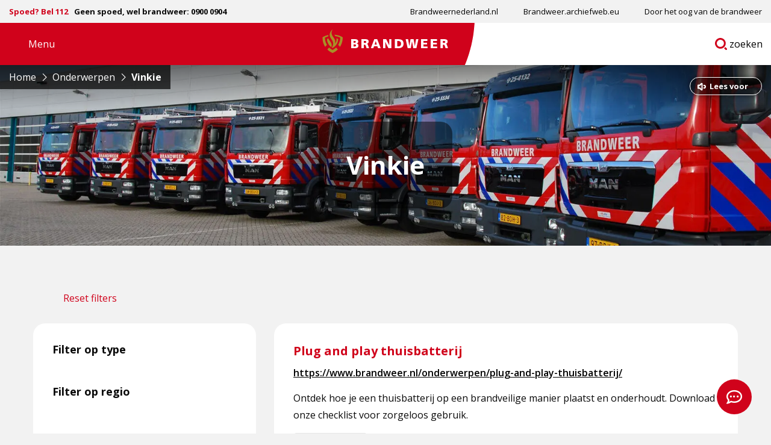

--- FILE ---
content_type: text/html; charset=UTF-8
request_url: https://www.brandweer.nl/tags/vinkie/
body_size: 27299
content:

<!doctype html>
<html class="no-js" lang="nl-NL" >
	<head><meta charset="utf-8" /><script>if(navigator.userAgent.match(/MSIE|Internet Explorer/i)||navigator.userAgent.match(/Trident\/7\..*?rv:11/i)){var href=document.location.href;if(!href.match(/[?&]nowprocket/)){if(href.indexOf("?")==-1){if(href.indexOf("#")==-1){document.location.href=href+"?nowprocket=1"}else{document.location.href=href.replace("#","?nowprocket=1#")}}else{if(href.indexOf("#")==-1){document.location.href=href+"&nowprocket=1"}else{document.location.href=href.replace("#","&nowprocket=1#")}}}}</script><script>(()=>{class RocketLazyLoadScripts{constructor(){this.v="2.0.4",this.userEvents=["keydown","keyup","mousedown","mouseup","mousemove","mouseover","mouseout","touchmove","touchstart","touchend","touchcancel","wheel","click","dblclick","input"],this.attributeEvents=["onblur","onclick","oncontextmenu","ondblclick","onfocus","onmousedown","onmouseenter","onmouseleave","onmousemove","onmouseout","onmouseover","onmouseup","onmousewheel","onscroll","onsubmit"]}async t(){this.i(),this.o(),/iP(ad|hone)/.test(navigator.userAgent)&&this.h(),this.u(),this.l(this),this.m(),this.k(this),this.p(this),this._(),await Promise.all([this.R(),this.L()]),this.lastBreath=Date.now(),this.S(this),this.P(),this.D(),this.O(),this.M(),await this.C(this.delayedScripts.normal),await this.C(this.delayedScripts.defer),await this.C(this.delayedScripts.async),await this.T(),await this.F(),await this.j(),await this.A(),window.dispatchEvent(new Event("rocket-allScriptsLoaded")),this.everythingLoaded=!0,this.lastTouchEnd&&await new Promise(t=>setTimeout(t,500-Date.now()+this.lastTouchEnd)),this.I(),this.H(),this.U(),this.W()}i(){this.CSPIssue=sessionStorage.getItem("rocketCSPIssue"),document.addEventListener("securitypolicyviolation",t=>{this.CSPIssue||"script-src-elem"!==t.violatedDirective||"data"!==t.blockedURI||(this.CSPIssue=!0,sessionStorage.setItem("rocketCSPIssue",!0))},{isRocket:!0})}o(){window.addEventListener("pageshow",t=>{this.persisted=t.persisted,this.realWindowLoadedFired=!0},{isRocket:!0}),window.addEventListener("pagehide",()=>{this.onFirstUserAction=null},{isRocket:!0})}h(){let t;function e(e){t=e}window.addEventListener("touchstart",e,{isRocket:!0}),window.addEventListener("touchend",function i(o){o.changedTouches[0]&&t.changedTouches[0]&&Math.abs(o.changedTouches[0].pageX-t.changedTouches[0].pageX)<10&&Math.abs(o.changedTouches[0].pageY-t.changedTouches[0].pageY)<10&&o.timeStamp-t.timeStamp<200&&(window.removeEventListener("touchstart",e,{isRocket:!0}),window.removeEventListener("touchend",i,{isRocket:!0}),"INPUT"===o.target.tagName&&"text"===o.target.type||(o.target.dispatchEvent(new TouchEvent("touchend",{target:o.target,bubbles:!0})),o.target.dispatchEvent(new MouseEvent("mouseover",{target:o.target,bubbles:!0})),o.target.dispatchEvent(new PointerEvent("click",{target:o.target,bubbles:!0,cancelable:!0,detail:1,clientX:o.changedTouches[0].clientX,clientY:o.changedTouches[0].clientY})),event.preventDefault()))},{isRocket:!0})}q(t){this.userActionTriggered||("mousemove"!==t.type||this.firstMousemoveIgnored?"keyup"===t.type||"mouseover"===t.type||"mouseout"===t.type||(this.userActionTriggered=!0,this.onFirstUserAction&&this.onFirstUserAction()):this.firstMousemoveIgnored=!0),"click"===t.type&&t.preventDefault(),t.stopPropagation(),t.stopImmediatePropagation(),"touchstart"===this.lastEvent&&"touchend"===t.type&&(this.lastTouchEnd=Date.now()),"click"===t.type&&(this.lastTouchEnd=0),this.lastEvent=t.type,t.composedPath&&t.composedPath()[0].getRootNode()instanceof ShadowRoot&&(t.rocketTarget=t.composedPath()[0]),this.savedUserEvents.push(t)}u(){this.savedUserEvents=[],this.userEventHandler=this.q.bind(this),this.userEvents.forEach(t=>window.addEventListener(t,this.userEventHandler,{passive:!1,isRocket:!0})),document.addEventListener("visibilitychange",this.userEventHandler,{isRocket:!0})}U(){this.userEvents.forEach(t=>window.removeEventListener(t,this.userEventHandler,{passive:!1,isRocket:!0})),document.removeEventListener("visibilitychange",this.userEventHandler,{isRocket:!0}),this.savedUserEvents.forEach(t=>{(t.rocketTarget||t.target).dispatchEvent(new window[t.constructor.name](t.type,t))})}m(){const t="return false",e=Array.from(this.attributeEvents,t=>"data-rocket-"+t),i="["+this.attributeEvents.join("],[")+"]",o="[data-rocket-"+this.attributeEvents.join("],[data-rocket-")+"]",s=(e,i,o)=>{o&&o!==t&&(e.setAttribute("data-rocket-"+i,o),e["rocket"+i]=new Function("event",o),e.setAttribute(i,t))};new MutationObserver(t=>{for(const n of t)"attributes"===n.type&&(n.attributeName.startsWith("data-rocket-")||this.everythingLoaded?n.attributeName.startsWith("data-rocket-")&&this.everythingLoaded&&this.N(n.target,n.attributeName.substring(12)):s(n.target,n.attributeName,n.target.getAttribute(n.attributeName))),"childList"===n.type&&n.addedNodes.forEach(t=>{if(t.nodeType===Node.ELEMENT_NODE)if(this.everythingLoaded)for(const i of[t,...t.querySelectorAll(o)])for(const t of i.getAttributeNames())e.includes(t)&&this.N(i,t.substring(12));else for(const e of[t,...t.querySelectorAll(i)])for(const t of e.getAttributeNames())this.attributeEvents.includes(t)&&s(e,t,e.getAttribute(t))})}).observe(document,{subtree:!0,childList:!0,attributeFilter:[...this.attributeEvents,...e]})}I(){this.attributeEvents.forEach(t=>{document.querySelectorAll("[data-rocket-"+t+"]").forEach(e=>{this.N(e,t)})})}N(t,e){const i=t.getAttribute("data-rocket-"+e);i&&(t.setAttribute(e,i),t.removeAttribute("data-rocket-"+e))}k(t){Object.defineProperty(HTMLElement.prototype,"onclick",{get(){return this.rocketonclick||null},set(e){this.rocketonclick=e,this.setAttribute(t.everythingLoaded?"onclick":"data-rocket-onclick","this.rocketonclick(event)")}})}S(t){function e(e,i){let o=e[i];e[i]=null,Object.defineProperty(e,i,{get:()=>o,set(s){t.everythingLoaded?o=s:e["rocket"+i]=o=s}})}e(document,"onreadystatechange"),e(window,"onload"),e(window,"onpageshow");try{Object.defineProperty(document,"readyState",{get:()=>t.rocketReadyState,set(e){t.rocketReadyState=e},configurable:!0}),document.readyState="loading"}catch(t){console.log("WPRocket DJE readyState conflict, bypassing")}}l(t){this.originalAddEventListener=EventTarget.prototype.addEventListener,this.originalRemoveEventListener=EventTarget.prototype.removeEventListener,this.savedEventListeners=[],EventTarget.prototype.addEventListener=function(e,i,o){o&&o.isRocket||!t.B(e,this)&&!t.userEvents.includes(e)||t.B(e,this)&&!t.userActionTriggered||e.startsWith("rocket-")||t.everythingLoaded?t.originalAddEventListener.call(this,e,i,o):(t.savedEventListeners.push({target:this,remove:!1,type:e,func:i,options:o}),"mouseenter"!==e&&"mouseleave"!==e||t.originalAddEventListener.call(this,e,t.savedUserEvents.push,o))},EventTarget.prototype.removeEventListener=function(e,i,o){o&&o.isRocket||!t.B(e,this)&&!t.userEvents.includes(e)||t.B(e,this)&&!t.userActionTriggered||e.startsWith("rocket-")||t.everythingLoaded?t.originalRemoveEventListener.call(this,e,i,o):t.savedEventListeners.push({target:this,remove:!0,type:e,func:i,options:o})}}J(t,e){this.savedEventListeners=this.savedEventListeners.filter(i=>{let o=i.type,s=i.target||window;return e!==o||t!==s||(this.B(o,s)&&(i.type="rocket-"+o),this.$(i),!1)})}H(){EventTarget.prototype.addEventListener=this.originalAddEventListener,EventTarget.prototype.removeEventListener=this.originalRemoveEventListener,this.savedEventListeners.forEach(t=>this.$(t))}$(t){t.remove?this.originalRemoveEventListener.call(t.target,t.type,t.func,t.options):this.originalAddEventListener.call(t.target,t.type,t.func,t.options)}p(t){let e;function i(e){return t.everythingLoaded?e:e.split(" ").map(t=>"load"===t||t.startsWith("load.")?"rocket-jquery-load":t).join(" ")}function o(o){function s(e){const s=o.fn[e];o.fn[e]=o.fn.init.prototype[e]=function(){return this[0]===window&&t.userActionTriggered&&("string"==typeof arguments[0]||arguments[0]instanceof String?arguments[0]=i(arguments[0]):"object"==typeof arguments[0]&&Object.keys(arguments[0]).forEach(t=>{const e=arguments[0][t];delete arguments[0][t],arguments[0][i(t)]=e})),s.apply(this,arguments),this}}if(o&&o.fn&&!t.allJQueries.includes(o)){const e={DOMContentLoaded:[],"rocket-DOMContentLoaded":[]};for(const t in e)document.addEventListener(t,()=>{e[t].forEach(t=>t())},{isRocket:!0});o.fn.ready=o.fn.init.prototype.ready=function(i){function s(){parseInt(o.fn.jquery)>2?setTimeout(()=>i.bind(document)(o)):i.bind(document)(o)}return"function"==typeof i&&(t.realDomReadyFired?!t.userActionTriggered||t.fauxDomReadyFired?s():e["rocket-DOMContentLoaded"].push(s):e.DOMContentLoaded.push(s)),o([])},s("on"),s("one"),s("off"),t.allJQueries.push(o)}e=o}t.allJQueries=[],o(window.jQuery),Object.defineProperty(window,"jQuery",{get:()=>e,set(t){o(t)}})}P(){const t=new Map;document.write=document.writeln=function(e){const i=document.currentScript,o=document.createRange(),s=i.parentElement;let n=t.get(i);void 0===n&&(n=i.nextSibling,t.set(i,n));const c=document.createDocumentFragment();o.setStart(c,0),c.appendChild(o.createContextualFragment(e)),s.insertBefore(c,n)}}async R(){return new Promise(t=>{this.userActionTriggered?t():this.onFirstUserAction=t})}async L(){return new Promise(t=>{document.addEventListener("DOMContentLoaded",()=>{this.realDomReadyFired=!0,t()},{isRocket:!0})})}async j(){return this.realWindowLoadedFired?Promise.resolve():new Promise(t=>{window.addEventListener("load",t,{isRocket:!0})})}M(){this.pendingScripts=[];this.scriptsMutationObserver=new MutationObserver(t=>{for(const e of t)e.addedNodes.forEach(t=>{"SCRIPT"!==t.tagName||t.noModule||t.isWPRocket||this.pendingScripts.push({script:t,promise:new Promise(e=>{const i=()=>{const i=this.pendingScripts.findIndex(e=>e.script===t);i>=0&&this.pendingScripts.splice(i,1),e()};t.addEventListener("load",i,{isRocket:!0}),t.addEventListener("error",i,{isRocket:!0}),setTimeout(i,1e3)})})})}),this.scriptsMutationObserver.observe(document,{childList:!0,subtree:!0})}async F(){await this.X(),this.pendingScripts.length?(await this.pendingScripts[0].promise,await this.F()):this.scriptsMutationObserver.disconnect()}D(){this.delayedScripts={normal:[],async:[],defer:[]},document.querySelectorAll("script[type$=rocketlazyloadscript]").forEach(t=>{t.hasAttribute("data-rocket-src")?t.hasAttribute("async")&&!1!==t.async?this.delayedScripts.async.push(t):t.hasAttribute("defer")&&!1!==t.defer||"module"===t.getAttribute("data-rocket-type")?this.delayedScripts.defer.push(t):this.delayedScripts.normal.push(t):this.delayedScripts.normal.push(t)})}async _(){await this.L();let t=[];document.querySelectorAll("script[type$=rocketlazyloadscript][data-rocket-src]").forEach(e=>{let i=e.getAttribute("data-rocket-src");if(i&&!i.startsWith("data:")){i.startsWith("//")&&(i=location.protocol+i);try{const o=new URL(i).origin;o!==location.origin&&t.push({src:o,crossOrigin:e.crossOrigin||"module"===e.getAttribute("data-rocket-type")})}catch(t){}}}),t=[...new Map(t.map(t=>[JSON.stringify(t),t])).values()],this.Y(t,"preconnect")}async G(t){if(await this.K(),!0!==t.noModule||!("noModule"in HTMLScriptElement.prototype))return new Promise(e=>{let i;function o(){(i||t).setAttribute("data-rocket-status","executed"),e()}try{if(navigator.userAgent.includes("Firefox/")||""===navigator.vendor||this.CSPIssue)i=document.createElement("script"),[...t.attributes].forEach(t=>{let e=t.nodeName;"type"!==e&&("data-rocket-type"===e&&(e="type"),"data-rocket-src"===e&&(e="src"),i.setAttribute(e,t.nodeValue))}),t.text&&(i.text=t.text),t.nonce&&(i.nonce=t.nonce),i.hasAttribute("src")?(i.addEventListener("load",o,{isRocket:!0}),i.addEventListener("error",()=>{i.setAttribute("data-rocket-status","failed-network"),e()},{isRocket:!0}),setTimeout(()=>{i.isConnected||e()},1)):(i.text=t.text,o()),i.isWPRocket=!0,t.parentNode.replaceChild(i,t);else{const i=t.getAttribute("data-rocket-type"),s=t.getAttribute("data-rocket-src");i?(t.type=i,t.removeAttribute("data-rocket-type")):t.removeAttribute("type"),t.addEventListener("load",o,{isRocket:!0}),t.addEventListener("error",i=>{this.CSPIssue&&i.target.src.startsWith("data:")?(console.log("WPRocket: CSP fallback activated"),t.removeAttribute("src"),this.G(t).then(e)):(t.setAttribute("data-rocket-status","failed-network"),e())},{isRocket:!0}),s?(t.fetchPriority="high",t.removeAttribute("data-rocket-src"),t.src=s):t.src="data:text/javascript;base64,"+window.btoa(unescape(encodeURIComponent(t.text)))}}catch(i){t.setAttribute("data-rocket-status","failed-transform"),e()}});t.setAttribute("data-rocket-status","skipped")}async C(t){const e=t.shift();return e?(e.isConnected&&await this.G(e),this.C(t)):Promise.resolve()}O(){this.Y([...this.delayedScripts.normal,...this.delayedScripts.defer,...this.delayedScripts.async],"preload")}Y(t,e){this.trash=this.trash||[];let i=!0;var o=document.createDocumentFragment();t.forEach(t=>{const s=t.getAttribute&&t.getAttribute("data-rocket-src")||t.src;if(s&&!s.startsWith("data:")){const n=document.createElement("link");n.href=s,n.rel=e,"preconnect"!==e&&(n.as="script",n.fetchPriority=i?"high":"low"),t.getAttribute&&"module"===t.getAttribute("data-rocket-type")&&(n.crossOrigin=!0),t.crossOrigin&&(n.crossOrigin=t.crossOrigin),t.integrity&&(n.integrity=t.integrity),t.nonce&&(n.nonce=t.nonce),o.appendChild(n),this.trash.push(n),i=!1}}),document.head.appendChild(o)}W(){this.trash.forEach(t=>t.remove())}async T(){try{document.readyState="interactive"}catch(t){}this.fauxDomReadyFired=!0;try{await this.K(),this.J(document,"readystatechange"),document.dispatchEvent(new Event("rocket-readystatechange")),await this.K(),document.rocketonreadystatechange&&document.rocketonreadystatechange(),await this.K(),this.J(document,"DOMContentLoaded"),document.dispatchEvent(new Event("rocket-DOMContentLoaded")),await this.K(),this.J(window,"DOMContentLoaded"),window.dispatchEvent(new Event("rocket-DOMContentLoaded"))}catch(t){console.error(t)}}async A(){try{document.readyState="complete"}catch(t){}try{await this.K(),this.J(document,"readystatechange"),document.dispatchEvent(new Event("rocket-readystatechange")),await this.K(),document.rocketonreadystatechange&&document.rocketonreadystatechange(),await this.K(),this.J(window,"load"),window.dispatchEvent(new Event("rocket-load")),await this.K(),window.rocketonload&&window.rocketonload(),await this.K(),this.allJQueries.forEach(t=>t(window).trigger("rocket-jquery-load")),await this.K(),this.J(window,"pageshow");const t=new Event("rocket-pageshow");t.persisted=this.persisted,window.dispatchEvent(t),await this.K(),window.rocketonpageshow&&window.rocketonpageshow({persisted:this.persisted})}catch(t){console.error(t)}}async K(){Date.now()-this.lastBreath>45&&(await this.X(),this.lastBreath=Date.now())}async X(){return document.hidden?new Promise(t=>setTimeout(t)):new Promise(t=>requestAnimationFrame(t))}B(t,e){return e===document&&"readystatechange"===t||(e===document&&"DOMContentLoaded"===t||(e===window&&"DOMContentLoaded"===t||(e===window&&"load"===t||e===window&&"pageshow"===t)))}static run(){(new RocketLazyLoadScripts).t()}}RocketLazyLoadScripts.run()})();</script>
		<script type="rocketlazyloadscript">
			window.dataLayer = window.dataLayer || [];
		</script>
		
		<meta name="viewport" content="width=device-width, initial-scale=1.0" />
		<link rel="shortcut icon" type="image/png" href="https://www.brandweer.nl/wp-content/themes/stuurlui/assets/img/favicon.ico" />		<meta name='robots' content='index, follow, max-image-preview:large, max-snippet:-1, max-video-preview:-1' />
	<style>img:is([sizes="auto" i], [sizes^="auto," i]) { contain-intrinsic-size: 3000px 1500px }</style>
	
	<!-- This site is optimized with the Yoast SEO plugin v26.3 - https://yoast.com/wordpress/plugins/seo/ -->
	<title>Vinkie Archieven - Brandweer</title>
<link data-rocket-prefetch href="https://fonts.googleapis.com" rel="dns-prefetch">
<link data-rocket-prefetch href="https://www.google.com" rel="dns-prefetch">
<link data-rocket-prefetch href="https://kit.fontawesome.com" rel="dns-prefetch">
<link data-rocket-preload as="style" href="https://fonts.googleapis.com/css2?family=Open+Sans:wght@400;600;700;800&#038;display=swap" rel="preload">
<link href="https://fonts.googleapis.com/css2?family=Open+Sans:wght@400;600;700;800&#038;display=swap" media="print" onload="this.media=&#039;all&#039;" rel="stylesheet">
<noscript><link rel="stylesheet" href="https://fonts.googleapis.com/css2?family=Open+Sans:wght@400;600;700;800&#038;display=swap"></noscript><link rel="preload" data-rocket-preload as="image" href="https://www.brandweer.nl/wp-content/uploads/2021/08/fallback-image-nieuws-1600x800-1-1600x800.jpg" fetchpriority="high">
	<link rel="canonical" href="https://www.brandweer.nl/tags/vinkie/" />
	<link rel="next" href="https://www.brandweer.nl/tags/vinkie/page/2/" />
	<meta property="og:locale" content="nl_NL" />
	<meta property="og:type" content="article" />
	<meta property="og:title" content="Vinkie Archieven - Brandweer" />
	<meta property="og:url" content="https://www.brandweer.nl/tags/vinkie/" />
	<meta property="og:site_name" content="Brandweer" />
	<meta name="twitter:card" content="summary_large_image" />
	<script type="application/ld+json" class="yoast-schema-graph">{"@context":"https://schema.org","@graph":[{"@type":"CollectionPage","@id":"https://www.brandweer.nl/tags/vinkie/","url":"https://www.brandweer.nl/tags/vinkie/","name":"Vinkie Archieven - Brandweer","isPartOf":{"@id":"https://www.brandweer.nl/#website"},"breadcrumb":{"@id":"https://www.brandweer.nl/tags/vinkie/#breadcrumb"},"inLanguage":"nl-NL"},{"@type":"BreadcrumbList","@id":"https://www.brandweer.nl/tags/vinkie/#breadcrumb","itemListElement":[{"@type":"ListItem","position":1,"name":"Home","item":"https://www.brandweer.nl/"},{"@type":"ListItem","position":2,"name":"Vinkie"}]},{"@type":"WebSite","@id":"https://www.brandweer.nl/#website","url":"https://www.brandweer.nl/","name":"Brandweer","description":"","potentialAction":[{"@type":"SearchAction","target":{"@type":"EntryPoint","urlTemplate":"https://www.brandweer.nl/?s={search_term_string}"},"query-input":{"@type":"PropertyValueSpecification","valueRequired":true,"valueName":"search_term_string"}}],"inLanguage":"nl-NL"}]}</script>
	<!-- / Yoast SEO plugin. -->


<link rel='dns-prefetch' href='//www.brandweer.nl' />
<link rel='dns-prefetch' href='//cdnjs.cloudflare.com' />
<link rel='dns-prefetch' href='//www.google.com' />
<link rel='dns-prefetch' href='//kit.fontawesome.com' />
<link href='https://fonts.gstatic.com' crossorigin rel='preconnect' />
<link rel="alternate" type="application/xml" title="Brandweer &raquo; feed" href="https://www.brandweer.nl/feed/" />
<link rel="alternate" type="application/xml" title="Brandweer &raquo; reacties feed" href="https://www.brandweer.nl/comments/feed/" />
<link rel="alternate" type="application/xml" title="Brandweer &raquo; Vinkie Tag feed" href="https://www.brandweer.nl/tags/vinkie/feed/" />
<style id='classic-theme-styles-inline-css'>
/*! This file is auto-generated */
.wp-block-button__link{color:#fff;background-color:#32373c;border-radius:9999px;box-shadow:none;text-decoration:none;padding:calc(.667em + 2px) calc(1.333em + 2px);font-size:1.125em}.wp-block-file__button{background:#32373c;color:#fff;text-decoration:none}
</style>
<style id='global-styles-inline-css'>
:root{--wp--preset--aspect-ratio--square: 1;--wp--preset--aspect-ratio--4-3: 4/3;--wp--preset--aspect-ratio--3-4: 3/4;--wp--preset--aspect-ratio--3-2: 3/2;--wp--preset--aspect-ratio--2-3: 2/3;--wp--preset--aspect-ratio--16-9: 16/9;--wp--preset--aspect-ratio--9-16: 9/16;--wp--preset--color--black: #000000;--wp--preset--color--cyan-bluish-gray: #abb8c3;--wp--preset--color--white: #ffffff;--wp--preset--color--pale-pink: #f78da7;--wp--preset--color--vivid-red: #cf2e2e;--wp--preset--color--luminous-vivid-orange: #ff6900;--wp--preset--color--luminous-vivid-amber: #fcb900;--wp--preset--color--light-green-cyan: #7bdcb5;--wp--preset--color--vivid-green-cyan: #00d084;--wp--preset--color--pale-cyan-blue: #8ed1fc;--wp--preset--color--vivid-cyan-blue: #0693e3;--wp--preset--color--vivid-purple: #9b51e0;--wp--preset--gradient--vivid-cyan-blue-to-vivid-purple: linear-gradient(135deg,rgba(6,147,227,1) 0%,rgb(155,81,224) 100%);--wp--preset--gradient--light-green-cyan-to-vivid-green-cyan: linear-gradient(135deg,rgb(122,220,180) 0%,rgb(0,208,130) 100%);--wp--preset--gradient--luminous-vivid-amber-to-luminous-vivid-orange: linear-gradient(135deg,rgba(252,185,0,1) 0%,rgba(255,105,0,1) 100%);--wp--preset--gradient--luminous-vivid-orange-to-vivid-red: linear-gradient(135deg,rgba(255,105,0,1) 0%,rgb(207,46,46) 100%);--wp--preset--gradient--very-light-gray-to-cyan-bluish-gray: linear-gradient(135deg,rgb(238,238,238) 0%,rgb(169,184,195) 100%);--wp--preset--gradient--cool-to-warm-spectrum: linear-gradient(135deg,rgb(74,234,220) 0%,rgb(151,120,209) 20%,rgb(207,42,186) 40%,rgb(238,44,130) 60%,rgb(251,105,98) 80%,rgb(254,248,76) 100%);--wp--preset--gradient--blush-light-purple: linear-gradient(135deg,rgb(255,206,236) 0%,rgb(152,150,240) 100%);--wp--preset--gradient--blush-bordeaux: linear-gradient(135deg,rgb(254,205,165) 0%,rgb(254,45,45) 50%,rgb(107,0,62) 100%);--wp--preset--gradient--luminous-dusk: linear-gradient(135deg,rgb(255,203,112) 0%,rgb(199,81,192) 50%,rgb(65,88,208) 100%);--wp--preset--gradient--pale-ocean: linear-gradient(135deg,rgb(255,245,203) 0%,rgb(182,227,212) 50%,rgb(51,167,181) 100%);--wp--preset--gradient--electric-grass: linear-gradient(135deg,rgb(202,248,128) 0%,rgb(113,206,126) 100%);--wp--preset--gradient--midnight: linear-gradient(135deg,rgb(2,3,129) 0%,rgb(40,116,252) 100%);--wp--preset--font-size--small: 13px;--wp--preset--font-size--medium: 20px;--wp--preset--font-size--large: 36px;--wp--preset--font-size--x-large: 42px;--wp--preset--spacing--20: 0.44rem;--wp--preset--spacing--30: 0.67rem;--wp--preset--spacing--40: 1rem;--wp--preset--spacing--50: 1.5rem;--wp--preset--spacing--60: 2.25rem;--wp--preset--spacing--70: 3.38rem;--wp--preset--spacing--80: 5.06rem;--wp--preset--shadow--natural: 6px 6px 9px rgba(0, 0, 0, 0.2);--wp--preset--shadow--deep: 12px 12px 50px rgba(0, 0, 0, 0.4);--wp--preset--shadow--sharp: 6px 6px 0px rgba(0, 0, 0, 0.2);--wp--preset--shadow--outlined: 6px 6px 0px -3px rgba(255, 255, 255, 1), 6px 6px rgba(0, 0, 0, 1);--wp--preset--shadow--crisp: 6px 6px 0px rgba(0, 0, 0, 1);}:where(.is-layout-flex){gap: 0.5em;}:where(.is-layout-grid){gap: 0.5em;}body .is-layout-flex{display: flex;}.is-layout-flex{flex-wrap: wrap;align-items: center;}.is-layout-flex > :is(*, div){margin: 0;}body .is-layout-grid{display: grid;}.is-layout-grid > :is(*, div){margin: 0;}:where(.wp-block-columns.is-layout-flex){gap: 2em;}:where(.wp-block-columns.is-layout-grid){gap: 2em;}:where(.wp-block-post-template.is-layout-flex){gap: 1.25em;}:where(.wp-block-post-template.is-layout-grid){gap: 1.25em;}.has-black-color{color: var(--wp--preset--color--black) !important;}.has-cyan-bluish-gray-color{color: var(--wp--preset--color--cyan-bluish-gray) !important;}.has-white-color{color: var(--wp--preset--color--white) !important;}.has-pale-pink-color{color: var(--wp--preset--color--pale-pink) !important;}.has-vivid-red-color{color: var(--wp--preset--color--vivid-red) !important;}.has-luminous-vivid-orange-color{color: var(--wp--preset--color--luminous-vivid-orange) !important;}.has-luminous-vivid-amber-color{color: var(--wp--preset--color--luminous-vivid-amber) !important;}.has-light-green-cyan-color{color: var(--wp--preset--color--light-green-cyan) !important;}.has-vivid-green-cyan-color{color: var(--wp--preset--color--vivid-green-cyan) !important;}.has-pale-cyan-blue-color{color: var(--wp--preset--color--pale-cyan-blue) !important;}.has-vivid-cyan-blue-color{color: var(--wp--preset--color--vivid-cyan-blue) !important;}.has-vivid-purple-color{color: var(--wp--preset--color--vivid-purple) !important;}.has-black-background-color{background-color: var(--wp--preset--color--black) !important;}.has-cyan-bluish-gray-background-color{background-color: var(--wp--preset--color--cyan-bluish-gray) !important;}.has-white-background-color{background-color: var(--wp--preset--color--white) !important;}.has-pale-pink-background-color{background-color: var(--wp--preset--color--pale-pink) !important;}.has-vivid-red-background-color{background-color: var(--wp--preset--color--vivid-red) !important;}.has-luminous-vivid-orange-background-color{background-color: var(--wp--preset--color--luminous-vivid-orange) !important;}.has-luminous-vivid-amber-background-color{background-color: var(--wp--preset--color--luminous-vivid-amber) !important;}.has-light-green-cyan-background-color{background-color: var(--wp--preset--color--light-green-cyan) !important;}.has-vivid-green-cyan-background-color{background-color: var(--wp--preset--color--vivid-green-cyan) !important;}.has-pale-cyan-blue-background-color{background-color: var(--wp--preset--color--pale-cyan-blue) !important;}.has-vivid-cyan-blue-background-color{background-color: var(--wp--preset--color--vivid-cyan-blue) !important;}.has-vivid-purple-background-color{background-color: var(--wp--preset--color--vivid-purple) !important;}.has-black-border-color{border-color: var(--wp--preset--color--black) !important;}.has-cyan-bluish-gray-border-color{border-color: var(--wp--preset--color--cyan-bluish-gray) !important;}.has-white-border-color{border-color: var(--wp--preset--color--white) !important;}.has-pale-pink-border-color{border-color: var(--wp--preset--color--pale-pink) !important;}.has-vivid-red-border-color{border-color: var(--wp--preset--color--vivid-red) !important;}.has-luminous-vivid-orange-border-color{border-color: var(--wp--preset--color--luminous-vivid-orange) !important;}.has-luminous-vivid-amber-border-color{border-color: var(--wp--preset--color--luminous-vivid-amber) !important;}.has-light-green-cyan-border-color{border-color: var(--wp--preset--color--light-green-cyan) !important;}.has-vivid-green-cyan-border-color{border-color: var(--wp--preset--color--vivid-green-cyan) !important;}.has-pale-cyan-blue-border-color{border-color: var(--wp--preset--color--pale-cyan-blue) !important;}.has-vivid-cyan-blue-border-color{border-color: var(--wp--preset--color--vivid-cyan-blue) !important;}.has-vivid-purple-border-color{border-color: var(--wp--preset--color--vivid-purple) !important;}.has-vivid-cyan-blue-to-vivid-purple-gradient-background{background: var(--wp--preset--gradient--vivid-cyan-blue-to-vivid-purple) !important;}.has-light-green-cyan-to-vivid-green-cyan-gradient-background{background: var(--wp--preset--gradient--light-green-cyan-to-vivid-green-cyan) !important;}.has-luminous-vivid-amber-to-luminous-vivid-orange-gradient-background{background: var(--wp--preset--gradient--luminous-vivid-amber-to-luminous-vivid-orange) !important;}.has-luminous-vivid-orange-to-vivid-red-gradient-background{background: var(--wp--preset--gradient--luminous-vivid-orange-to-vivid-red) !important;}.has-very-light-gray-to-cyan-bluish-gray-gradient-background{background: var(--wp--preset--gradient--very-light-gray-to-cyan-bluish-gray) !important;}.has-cool-to-warm-spectrum-gradient-background{background: var(--wp--preset--gradient--cool-to-warm-spectrum) !important;}.has-blush-light-purple-gradient-background{background: var(--wp--preset--gradient--blush-light-purple) !important;}.has-blush-bordeaux-gradient-background{background: var(--wp--preset--gradient--blush-bordeaux) !important;}.has-luminous-dusk-gradient-background{background: var(--wp--preset--gradient--luminous-dusk) !important;}.has-pale-ocean-gradient-background{background: var(--wp--preset--gradient--pale-ocean) !important;}.has-electric-grass-gradient-background{background: var(--wp--preset--gradient--electric-grass) !important;}.has-midnight-gradient-background{background: var(--wp--preset--gradient--midnight) !important;}.has-small-font-size{font-size: var(--wp--preset--font-size--small) !important;}.has-medium-font-size{font-size: var(--wp--preset--font-size--medium) !important;}.has-large-font-size{font-size: var(--wp--preset--font-size--large) !important;}.has-x-large-font-size{font-size: var(--wp--preset--font-size--x-large) !important;}
:where(.wp-block-post-template.is-layout-flex){gap: 1.25em;}:where(.wp-block-post-template.is-layout-grid){gap: 1.25em;}
:where(.wp-block-columns.is-layout-flex){gap: 2em;}:where(.wp-block-columns.is-layout-grid){gap: 2em;}
:root :where(.wp-block-pullquote){font-size: 1.5em;line-height: 1.6;}
</style>
<link rel='stylesheet' id='searchwp-live-search-css' href='https://www.brandweer.nl/wp-content/plugins/searchwp-live-ajax-search/assets/styles/style.min.css' media='all' />
<style id='searchwp-live-search-inline-css'>
.searchwp-live-search-result .searchwp-live-search-result--title a {
  font-size: 16px;
}
.searchwp-live-search-result .searchwp-live-search-result--price {
  font-size: 14px;
}
.searchwp-live-search-result .searchwp-live-search-result--add-to-cart .button {
  font-size: 14px;
}

</style>
<link rel='stylesheet' id='searchwp-forms-css' href='https://www.brandweer.nl/wp-content/plugins/searchwp/assets/css/frontend/search-forms.min.css' media='all' />
<link data-minify="1" rel='stylesheet' id='child-theme-css' href='https://www.brandweer.nl/wp-content/cache/background-css/1/www.brandweer.nl/wp-content/cache/min/1/wp-content/themes/stuurlui/assets/css/style-1768575029822.css?ver=1768812157&wpr_t=1769000457' media='all' />
<script type="rocketlazyloadscript" data-rocket-src="https://www.brandweer.nl/wp-includes/js/dist/vendor/regenerator-runtime.min.js" id="regenerator-runtime-js" data-rocket-defer defer></script>
<script data-minify="1" data-cookieconsent="ignore" src="https://www.brandweer.nl/wp-content/cache/min/1/ajax/libs/jquery/3.6.0/jquery.min.js?ver=1765971396" id="jquery-js"></script>
<script type="rocketlazyloadscript" data-rocket-src="https://www.brandweer.nl/wp-content/plugins/content-notify/vendor/select2/dist/js/select2.full.min.js" id="content-notify-select2-js" data-rocket-defer defer></script>
<script id="content-notify-public-js-extra">
var cn_object = {"ajaxurl":"https:\/\/www.brandweer.nl\/wp-admin\/admin-ajax.php","nonce":"6d343ee06a","select2_placeholder":"Type to search...","alert_error":"Something went wrong. Please try again.","alert_verification":"Are you sure you want to send a new verification email to yourself?","alert_pause":"Are you sure you want to pause this subscription?","text_resume":"Resume","alert_resume":"Are you sure you want to resume this subscription?","text_pause":"Pause","alert_unsubscribe":"Are you sure you want to unsubscribe from this?","alert_unsubscribe_all":"Are you sure you want to unsubscribe from everything? This action is irreversible.","alert_subscriptions_none":"You do not have any email subscriptions."};
</script>
<script type="rocketlazyloadscript" data-minify="1" data-rocket-src="https://www.brandweer.nl/wp-content/cache/min/1/wp-content/plugins/content-notify/public/js/cn-public.js?ver=1765971396" id="content-notify-public-js" data-rocket-defer defer></script>
	<!-- dataLayer object -->
	<script type="rocketlazyloadscript">
	dataLayer = [{
		'userType': 'extern',
		'pageRegion': 'Landelijk',
		'pageCategory': 'Tags'
	}];
	</script>
	<!-- End dataLayer object -->
	<link rel="https://api.w.org/" href="https://www.brandweer.nl/wp-json/" /><link rel="alternate" title="JSON" type="application/json" href="https://www.brandweer.nl/wp-json/wp/v2/tag_cat/3122" /><link rel="EditURI" type="application/rsd+xml" title="RSD" href="https://www.brandweer.nl/xmlrpc.php?rsd" />
<meta name="generator" content="WordPress 6.8.3" />
		<script>
		document.addEventListener('DOMContentLoaded', function() {
				if (typeof FWP !== 'undefined') {
					document.addEventListener('facetwp-loaded', function() {
						if (FWP.loaded) {
							var searchTemplates = document.querySelectorAll('.facetwp-template[data-name="search"]');
							searchTemplates.forEach(function(template) {
									template.classList.add('visible');
							});

							var filterWraps = document.querySelectorAll('.search .filterwrap');
							filterWraps.forEach(function(filterWrap) {
									filterWrap.classList.add('visible');
							});

							var resultAmountWraps = document.querySelectorAll('.search .resultamountwrap');
							resultAmountWraps.forEach(function(resultAmountWrap) {
									resultAmountWrap.classList.add('visible');
							});

							var pagers = document.querySelectorAll('.search .facetwp-type-pager');
							pagers.forEach(function(pager) {
									pager.classList.add('visible');
							});
						}
					});
				} else {
					console.warn('FacetWP is not loaded or FWP is undefined.');
				}
		});
		</script>
		<noscript><style id="rocket-lazyload-nojs-css">.rll-youtube-player, [data-lazy-src]{display:none !important;}</style></noscript>		<link rel="preload" fetchpriority="high" as="image" href="https://www.brandweer.nl/wp-content/uploads/2023/11/Vinkie-Thuisbatterij-pagina-header-1600x700.jpg" type="image/jpeg">		<link rel="preconnect" href="https://fonts.googleapis.com">
		<link rel="preconnect" href="https://fonts.gstatic.com" crossorigin>
		
						<!-- Google Tag Manager -->
		<script type="rocketlazyloadscript">
			(function(w,d,s,l,i){w[l]=w[l]||[];w[l].push({'gtm.start':
			new Date().getTime(),event:'gtm.js'});var f=d.getElementsByTagName(s)[0],
			j=d.createElement(s),dl=l!='dataLayer'?'&l='+l:'';j.async=true;j.src=
			'https://www.googletagmanager.com/gtm.js?id='+i+dl;f.parentNode.insertBefore(j,f);
			})(window,document,'script','dataLayer','GTM-PCZNC22');
		</script>
		<!-- End Google Tag Manager -->
	<style id="rocket-lazyrender-inline-css">[data-wpr-lazyrender] {content-visibility: auto;}</style><style id="wpr-lazyload-bg-container"></style><style id="wpr-lazyload-bg-exclusion">button.mfp-arrow::after{--wpr-bg-fc3a145a-1f26-4c05-bd26-c6732b1f39b9: url('https://www.brandweer.nl/wp-content/themes/stuurlui/assets/img/arrow-red.svg');}.searchwp-live-search-results .livesearch-result-list .searchwp-live-search-result .resultitem:hover::after{--wpr-bg-31e4cb92-b57b-4d4f-99b8-dbce6046afa4: url('https://www.brandweer.nl/wp-content/themes/stuurlui/assets/img/arrow-red.svg');}.searchwp-live-search-results .livesearch-result-list .searchwp-live-search-result .resultitem.submitform:focus::after,.searchwp-live-search-results .livesearch-result-list .searchwp-live-search-result .resultitem.submitform:hover::after{--wpr-bg-3891c59d-7d52-43eb-88cb-7395fb096848: url('https://www.brandweer.nl/wp-content/themes/stuurlui/assets/img/arrow-red.svg');}.btn.red:hover.arrow::before,.facetwp-type-pager button.red:hover.arrow::before{--wpr-bg-3d9e7383-ec22-4507-875f-08443d70a7f7: url('https://www.brandweer.nl/wp-content/themes/stuurlui/assets/img/arrow-red.svg');}#header .mainbar .innerwrap>div.leftwrap:after{--wpr-bg-0bbea644-51de-44e4-960e-4e26d043766c: url('https://www.brandweer.nl/wp-content/themes/stuurlui/assets/img/ronding-nav.svg');}.grid-card.grid-card-search .inner:after{--wpr-bg-79f8393f-b2f1-487a-a414-d7be0365a41c: url('https://www.brandweer.nl/wp-content/themes/stuurlui/assets/img/arrow-red.svg');}.grid-card.grid-card-event .inner:hover .btn.icon::before,.grid-card.grid-card-vacancy .inner:hover .btn.icon::before{--wpr-bg-c4d3236b-2013-4e44-9ad2-24fc0e7bb94f: url('https://www.brandweer.nl/wp-content/themes/stuurlui/assets/img/arrow-red.svg');}.grid-card.grid-card-event .inner:hover .btn.icon::before,.grid-card.grid-card-vacancy .inner:hover .btn.icon::before{--wpr-bg-cfea01a7-1ebb-4d33-bb52-8bfd5df5feb3: url('https://www.brandweer.nl/wp-content/themes/stuurlui/assets/img/arrow-red.svg');}.grid-card.grid-card-news-portrait .inner .itemcontent::after,.grid-card.grid-card-toolkit-portrait .inner .itemcontent::after{--wpr-bg-240ac6aa-d0f8-48ee-bf3d-274efceea7ca: url('https://www.brandweer.nl/wp-content/themes/stuurlui/assets/img/arrow-red.svg');}.grid-card.grid-card-news .inner .itemcontent::after,.grid-card.grid-card-toolkit .inner .itemcontent::after{--wpr-bg-3c744be1-f941-4588-8472-bc8d05da419f: url('https://www.brandweer.nl/wp-content/themes/stuurlui/assets/img/arrow-red.svg');}.grid-card-download .inner .text .downloadlist li .btn:hover::after{--wpr-bg-8cd5c759-3f7a-47dc-82fd-c9ede48489cc: url('https://www.brandweer.nl/wp-content/themes/stuurlui/assets/img/arrow-red.svg');}.grid-card.grid-card-search .inner::after{--wpr-bg-0a7ea9e8-8a0a-4a05-8065-630e9e555280: url('https://www.brandweer.nl/wp-content/themes/stuurlui/assets/img/arrow-red.svg');}.grid-card.grid-card-news .inner .itemcontent::after{--wpr-bg-10b2cbf6-28a5-47aa-8d79-443988e5bd2e: url('https://www.brandweer.nl/wp-content/themes/stuurlui/assets/img/arrow-red.svg');}div.gform_wrapper form .gform_footer input[type=submit].button:hover,div.gform_wrapper form .gform_page_footer input[type=submit].button:hover{--wpr-bg-9a3878d8-1a87-4d49-b147-26ada870f0e7: url('https://www.brandweer.nl/wp-content/themes/stuurlui/assets/img/arrow-red.svg');}.subjects #search .innerwrap .facetwp-type-autocomplete .fcomplete-wrap .fcomplete-result:hover:after,.subjects #search .innerwrap .facetwp-type-autocomplete .fcomplete-wrap .fcomplete-status:hover:after{--wpr-bg-02214a39-ebbb-4bb5-a10a-0b2d2dabdf49: url('https://www.brandweer.nl/wp-content/themes/stuurlui/assets/img/arrow-red.svg');}.textmedia .inner.text .buttonwrap .ghost:before{--wpr-bg-8c679b50-25f2-4e05-8d90-76c08d865375: url('https://www.brandweer.nl/wp-content/themes/stuurlui/assets/img/arrow-red.svg');}.download-item.standard::after{--wpr-bg-c853cc07-2fdb-413a-98b8-980ec1392100: url('https://www.brandweer.nl/wp-content/themes/stuurlui/assets/img/arrow-red.svg');}</style>
<noscript>
<style id="wpr-lazyload-bg-nostyle">.front-hero{--wpr-bg-02a70a66-cbbc-4369-bbd5-7bb00c903da5: url('https://www.brandweer.nl/wp-content/themes/stuurlui/assets/images/demo/hero-bg-foundation-6-small.svg');}.front-hero{--wpr-bg-c8d72809-e4b6-49a5-ab0e-57fc3e37b430: url('https://www.brandweer.nl/wp-content/themes/stuurlui/assets/images/demo/hero-bg-foundation-6-large.svg');}.facetwp-checkbox{--wpr-bg-2a74deef-fb4c-4642-84a9-aaf99e3c826a: url('https://www.brandweer.nl/wp-content/plugins/facetwp/assets/images/checkbox.png');}.facetwp-radio{--wpr-bg-e88dd804-98ec-4f07-8ed2-73bde5087540: url('https://www.brandweer.nl/wp-content/plugins/facetwp/assets/images/radio.png');}.facetwp-icon:before{--wpr-bg-cbd81611-ec67-43a7-9cb6-95a07b18a211: url('https://www.brandweer.nl/wp-content/plugins/facetwp/assets/images/icon-search.png');}.powered-by-google{--wpr-bg-9e046c00-b215-4b8c-9f3c-b3ca8242d037: url('https://www.brandweer.nl/wp-content/plugins/facetwp/assets/images/powered-by-google.png');}button.mfp-arrow:hover::after{--wpr-bg-3c1a38d6-dcea-4595-8802-6fdda83e3dd2: url('https://www.brandweer.nl/wp-content/themes/stuurlui/assets/img/arrow.svg');}#CybotCookiebotDialogPoweredbyLink{--wpr-bg-b73b0d2f-ebb0-4122-a93d-fb8c221ce73d: url('https://www.brandweer.nl/wp-content/themes/stuurlui/assets/img/favicon.ico');}#CybotCookiebotDialogPoweredbyImage{--wpr-bg-30f95ec5-a9f6-4e95-ba0c-9fd824296e24: url('https://www.brandweer.nl/wp-content/themes/stuurlui/assets/img/logo.svg');}.facetwp-checkbox.checked{--wpr-bg-abce365c-f8a7-4377-9b3e-2130b8e2c5db: url('https://www.brandweer.nl/wp-content/plugins/facetwp/assets/images/checkbox-on.png');}.facetwp-radio.checked{--wpr-bg-6741dc49-e2a8-486d-b201-9d5792bc2609: url('https://www.brandweer.nl/wp-content/plugins/facetwp/assets/images/radio-on.png');}.facetwp-icon.locate-me:before{--wpr-bg-d5b58fce-bb02-4cd7-82ac-0fd90993c2e7: url('https://www.brandweer.nl/wp-content/plugins/facetwp/assets/images/icon-locate.png');}.facetwp-icon.f-reset:before{--wpr-bg-82126e1e-a376-4b3b-b895-bb97d42fa704: url('https://www.brandweer.nl/wp-content/plugins/facetwp/assets/images/icon-close.png');}.facetwp-icon.f-loading:before{--wpr-bg-65f9c75e-083d-4fa8-88ae-2a8d7d05599e: url('https://www.brandweer.nl/wp-content/plugins/facetwp/assets/images/loading.png');}.facetwp-selections .facetwp-selection-value{--wpr-bg-8e59c4dc-f30f-401a-a522-a402346733ef: url('https://www.brandweer.nl/wp-content/plugins/facetwp/assets/images/icon-close.png');}.searchwp-live-search-results .livesearch-result-list .searchwp-live-search-result .resultitem::after{--wpr-bg-e9c3c509-f7fe-4185-9760-d82d83875012: url('https://www.brandweer.nl/wp-content/themes/stuurlui/assets/img/arrow-dark.svg');}.searchwp-live-search-results .livesearch-result-list .searchwp-live-search-result .resultitem.submitform::after{--wpr-bg-a7b0ca3c-c4c7-443e-b76c-adbe92378910: url('https://www.brandweer.nl/wp-content/themes/stuurlui/assets/img/arrow-dark.svg');}.btn.red.arrow::before,.facetwp-type-pager button.red.arrow::before{--wpr-bg-0a9710b9-3d44-43d5-b3b6-29fbb4d94f80: url('https://www.brandweer.nl/wp-content/themes/stuurlui/assets/img/arrow.svg');}.btn.blue.arrow::before,.facetwp-type-pager button.blue.arrow::before{--wpr-bg-4fe0eaa5-b2f6-4ca2-a7f2-32d4f4fcd957: url('https://www.brandweer.nl/wp-content/themes/stuurlui/assets/img/arrow.svg');}.btn.blue:hover.arrow::before,.facetwp-type-pager button.blue:hover.arrow::before{--wpr-bg-5473a70b-857c-4e6e-b3f9-3dde8b55aa16: url('https://www.brandweer.nl/wp-content/themes/stuurlui/assets/img/arrow-blue.svg');}.btn.ghost.arrow::before,.facetwp-type-pager button.ghost.arrow::before{--wpr-bg-7925faf8-1688-4806-b882-62e4f9cc6ef3: url('https://www.brandweer.nl/wp-content/themes/stuurlui/assets/img/arrow.svg');}.btn.ghost.arrow:hover::before,.facetwp-type-pager button.ghost.arrow:hover::before{--wpr-bg-788ebf20-84a6-4ec7-9e3b-d059bef985ed: url('https://www.brandweer.nl/wp-content/themes/stuurlui/assets/img/arrow-dark.svg');}.btn.arrow::before,.facetwp-type-pager button.arrow::before{--wpr-bg-8de62281-fd2b-4cf3-8164-8d975e0ab0c9: url('https://www.brandweer.nl/wp-content/themes/stuurlui/assets/img/arrow-dark.svg');}.btn.arrow:hover::before,.facetwp-type-pager button.arrow:hover::before{--wpr-bg-56fb74f9-9e75-4569-be41-f99d5fd9964e: url('https://www.brandweer.nl/wp-content/themes/stuurlui/assets/img/arrow.svg');}.buttons-404 .inner .btn.ghost:before{--wpr-bg-c257eb3f-8085-4fb8-ab0e-6d8c0840bbdb: url('https://www.brandweer.nl/wp-content/themes/stuurlui/assets/img/arrow-dark.svg');}.resetfilters::before{--wpr-bg-d7a36522-c7eb-4d31-93f8-d49b3a975ff7: url('https://www.brandweer.nl/wp-content/themes/stuurlui/assets/img/close-red.svg');}.anchormenu .inner ul.childpages-menu>li>ul>li>a:before{--wpr-bg-4ad5970c-ce47-456c-ba48-348644e4f15f: url('https://www.brandweer.nl/wp-content/themes/stuurlui/assets/img/arrow-dark.svg');}.header .strl-youtube-wrapper .strl-youtube-placeholder.header-video-placeholder .strl-youtube-btn::after,.section.header .strl-youtube-wrapper .strl-youtube-placeholder.header-video-placeholder .strl-youtube-btn::after{--wpr-bg-7a9f97a5-4da4-43f9-9da0-3f6a60b0ec97: url('https://www.brandweer.nl/wp-content/themes/stuurlui/assets/img/icon-play.svg');}#header .mainbar .innerwrap>div.leftwrap>div .offcanvastoggle{--wpr-bg-28022dcf-37f2-484e-aead-a8bb68ece32c: url('https://www.brandweer.nl/wp-content/themes/stuurlui/assets/img/hamburger.svg');}#footer .widgets .inner.questiontext div.questionimage{--wpr-bg-e8beb6e2-90ad-439d-9578-8e5dffa8dcd5: url('https://www.brandweer.nl/wp-content/themes/stuurlui/assets/img/chat-icon.svg');}#footer .widgets details .menu li a::before{--wpr-bg-82f55912-c451-49e8-be26-c7e253b1f664: url('https://www.brandweer.nl/wp-content/themes/stuurlui/assets/img/arrow.svg');}body.page-template-page-bocas .footer .menu a::before{--wpr-bg-692223c9-3f73-4e6b-b243-55be22257855: url('https://www.brandweer.nl/wp-content/themes/stuurlui/assets/img/arrow.svg');}.anchor-menu ul.sub-menu li a::before{--wpr-bg-cfab52e1-cbaa-466d-ac51-d3dcad8f75c0: url('https://www.brandweer.nl/wp-content/themes/stuurlui/assets/img/arrow-dark.svg');}.grid-card.grid-card-folder .inner .itemcontent>div a::before{--wpr-bg-80515f82-d1e4-473d-bf94-1c5935d37d1c: url('https://www.brandweer.nl/wp-content/themes/stuurlui/assets/img/arrow-dark.svg');}.grid-card.grid-card-folder .inner .itemcontent>div a::before{--wpr-bg-d337342f-8d59-4c9f-8b62-f2ccee366718: url('https://www.brandweer.nl/wp-content/themes/stuurlui/assets/img/arrow-dark.svg');}.pagingrow .facetwp-type-pager .facetwp-load-more::before{--wpr-bg-6170476a-c8f2-4e18-81cb-922004a9158d: url('https://www.brandweer.nl/wp-content/themes/stuurlui/assets/img/arrow-dark.svg');}.pagingrow .facetwp-type-pager .facetwp-load-more::before{--wpr-bg-c1094db1-2adc-42ef-b6ff-317954bb10d6: url('https://www.brandweer.nl/wp-content/themes/stuurlui/assets/img/arrow-dark.svg');}.grid-card-download .inner .titlewrap .download-toggle-btn{--wpr-bg-6e171242-943d-4238-99d5-fbac06b407e5: url('https://www.brandweer.nl/wp-content/themes/stuurlui/assets/img/icon-angle-down.svg');}.grid-card-download .inner .text .downloadlist li .btn::after{--wpr-bg-7d63d80c-2c4a-4fc3-9d3c-3ba3a22f2a69: url('https://www.brandweer.nl/wp-content/themes/stuurlui/assets/img/arrow.svg');}.materialcard .controls button::after{--wpr-bg-f1a0be7f-678f-4560-a794-c1ffb642a6f3: url('https://www.brandweer.nl/wp-content/themes/stuurlui/assets/img/icon-angle-down.svg');}div.gform_wrapper form .gform_footer input[type=submit].button,div.gform_wrapper form .gform_page_footer input[type=submit].button{--wpr-bg-97783787-8fd9-470d-931b-60187556c17f: url('https://www.brandweer.nl/wp-content/themes/stuurlui/assets/img/arrow.svg');}.header .alreadyplayed i,.header .playvideo i,.header .playvimeo i,.header .stopvideo i,.header .stopvimeo i{--wpr-bg-a09668a2-0c84-4454-86d3-c6a31511d59c: url('https://www.brandweer.nl/wp-content/themes/stuurlui/assets/img/icon-play.svg');}.links .inner ul.linklist li a:not(.external)::before{--wpr-bg-34e26772-33a7-42b7-91af-80ceeabbd414: url('https://www.brandweer.nl/wp-content/themes/stuurlui/assets/img/arrow-dark.svg');}.regionpopup div.facetwp-facet[data-name=functions_filters]>div.facetwp-checkbox:before,.regionpopup div.facetwp-facet[data-name=functions_filters]>div.facetwp-radio:before,.regionpopup div.facetwp-facet[data-name=material_filter]>div.facetwp-checkbox:before,.regionpopup div.facetwp-facet[data-name=material_filter]>div.facetwp-radio:before{--wpr-bg-0518c04c-0581-48ed-9133-cf17b4e086da: url('https://www.brandweer.nl/wp-content/themes/stuurlui/assets/img/arrow-dark.svg');}.snippets .block.checklist .list .linklist>li>a:not(.external)::before,.snippets .block.links .list .linklist>li>a:not(.external)::before{--wpr-bg-cdab0cbe-ba0c-4740-8662-29d73fa36cbd: url('https://www.brandweer.nl/wp-content/themes/stuurlui/assets/img/arrow.svg');}.snippets .block.contact-persoon .inner .info a::before{--wpr-bg-59c1e9fa-5a6d-47dc-9157-ad8e306a12c9: url('https://www.brandweer.nl/wp-content/themes/stuurlui/assets/img/arrow.svg');}.linklist>li>a:not(.external)::before{--wpr-bg-193426a9-490e-4c0a-abd9-2dd94c986e71: url('https://www.brandweer.nl/wp-content/themes/stuurlui/assets/img/arrow-dark.svg');}.subjects #search .innerwrap .facetwp-type-autocomplete .fcomplete-wrap .fcomplete-result:after,.subjects #search .innerwrap .facetwp-type-autocomplete .fcomplete-wrap .fcomplete-status:after{--wpr-bg-7f32a929-ee50-48ea-8191-059f3810d857: url('https://www.brandweer.nl/wp-content/themes/stuurlui/assets/img/arrow-dark.svg');}.textmedia .inner.text .buttonwrap .ghost:hover:before{--wpr-bg-43d2c6f5-61e1-46cd-93a4-636873023889: url('https://www.brandweer.nl/wp-content/themes/stuurlui/assets/img/arrow.svg');}.textslider .subject-slider .item .slide-content:before{--wpr-bg-fbb82422-a0f6-4a19-bdeb-13d1242b5d95: url('https://www.brandweer.nl/wp-content/themes/stuurlui/assets/img/ic-info.png');}</style>
</noscript>
<script type="application/javascript">const rocket_pairs = [{"selector":".front-hero","style":".front-hero{--wpr-bg-02a70a66-cbbc-4369-bbd5-7bb00c903da5: url('https:\/\/www.brandweer.nl\/wp-content\/themes\/stuurlui\/assets\/images\/demo\/hero-bg-foundation-6-small.svg');}","hash":"02a70a66-cbbc-4369-bbd5-7bb00c903da5","url":"https:\/\/www.brandweer.nl\/wp-content\/themes\/stuurlui\/assets\/images\/demo\/hero-bg-foundation-6-small.svg"},{"selector":".front-hero","style":".front-hero{--wpr-bg-c8d72809-e4b6-49a5-ab0e-57fc3e37b430: url('https:\/\/www.brandweer.nl\/wp-content\/themes\/stuurlui\/assets\/images\/demo\/hero-bg-foundation-6-large.svg');}","hash":"c8d72809-e4b6-49a5-ab0e-57fc3e37b430","url":"https:\/\/www.brandweer.nl\/wp-content\/themes\/stuurlui\/assets\/images\/demo\/hero-bg-foundation-6-large.svg"},{"selector":".facetwp-checkbox","style":".facetwp-checkbox{--wpr-bg-2a74deef-fb4c-4642-84a9-aaf99e3c826a: url('https:\/\/www.brandweer.nl\/wp-content\/plugins\/facetwp\/assets\/images\/checkbox.png');}","hash":"2a74deef-fb4c-4642-84a9-aaf99e3c826a","url":"https:\/\/www.brandweer.nl\/wp-content\/plugins\/facetwp\/assets\/images\/checkbox.png"},{"selector":".facetwp-radio","style":".facetwp-radio{--wpr-bg-e88dd804-98ec-4f07-8ed2-73bde5087540: url('https:\/\/www.brandweer.nl\/wp-content\/plugins\/facetwp\/assets\/images\/radio.png');}","hash":"e88dd804-98ec-4f07-8ed2-73bde5087540","url":"https:\/\/www.brandweer.nl\/wp-content\/plugins\/facetwp\/assets\/images\/radio.png"},{"selector":".facetwp-icon","style":".facetwp-icon:before{--wpr-bg-cbd81611-ec67-43a7-9cb6-95a07b18a211: url('https:\/\/www.brandweer.nl\/wp-content\/plugins\/facetwp\/assets\/images\/icon-search.png');}","hash":"cbd81611-ec67-43a7-9cb6-95a07b18a211","url":"https:\/\/www.brandweer.nl\/wp-content\/plugins\/facetwp\/assets\/images\/icon-search.png"},{"selector":".powered-by-google","style":".powered-by-google{--wpr-bg-9e046c00-b215-4b8c-9f3c-b3ca8242d037: url('https:\/\/www.brandweer.nl\/wp-content\/plugins\/facetwp\/assets\/images\/powered-by-google.png');}","hash":"9e046c00-b215-4b8c-9f3c-b3ca8242d037","url":"https:\/\/www.brandweer.nl\/wp-content\/plugins\/facetwp\/assets\/images\/powered-by-google.png"},{"selector":"button.mfp-arrow","style":"button.mfp-arrow:hover::after{--wpr-bg-3c1a38d6-dcea-4595-8802-6fdda83e3dd2: url('https:\/\/www.brandweer.nl\/wp-content\/themes\/stuurlui\/assets\/img\/arrow.svg');}","hash":"3c1a38d6-dcea-4595-8802-6fdda83e3dd2","url":"https:\/\/www.brandweer.nl\/wp-content\/themes\/stuurlui\/assets\/img\/arrow.svg"},{"selector":"#CybotCookiebotDialogPoweredbyLink","style":"#CybotCookiebotDialogPoweredbyLink{--wpr-bg-b73b0d2f-ebb0-4122-a93d-fb8c221ce73d: url('https:\/\/www.brandweer.nl\/wp-content\/themes\/stuurlui\/assets\/img\/favicon.ico');}","hash":"b73b0d2f-ebb0-4122-a93d-fb8c221ce73d","url":"https:\/\/www.brandweer.nl\/wp-content\/themes\/stuurlui\/assets\/img\/favicon.ico"},{"selector":"#CybotCookiebotDialogPoweredbyImage","style":"#CybotCookiebotDialogPoweredbyImage{--wpr-bg-30f95ec5-a9f6-4e95-ba0c-9fd824296e24: url('https:\/\/www.brandweer.nl\/wp-content\/themes\/stuurlui\/assets\/img\/logo.svg');}","hash":"30f95ec5-a9f6-4e95-ba0c-9fd824296e24","url":"https:\/\/www.brandweer.nl\/wp-content\/themes\/stuurlui\/assets\/img\/logo.svg"},{"selector":".facetwp-checkbox.checked","style":".facetwp-checkbox.checked{--wpr-bg-abce365c-f8a7-4377-9b3e-2130b8e2c5db: url('https:\/\/www.brandweer.nl\/wp-content\/plugins\/facetwp\/assets\/images\/checkbox-on.png');}","hash":"abce365c-f8a7-4377-9b3e-2130b8e2c5db","url":"https:\/\/www.brandweer.nl\/wp-content\/plugins\/facetwp\/assets\/images\/checkbox-on.png"},{"selector":".facetwp-radio.checked","style":".facetwp-radio.checked{--wpr-bg-6741dc49-e2a8-486d-b201-9d5792bc2609: url('https:\/\/www.brandweer.nl\/wp-content\/plugins\/facetwp\/assets\/images\/radio-on.png');}","hash":"6741dc49-e2a8-486d-b201-9d5792bc2609","url":"https:\/\/www.brandweer.nl\/wp-content\/plugins\/facetwp\/assets\/images\/radio-on.png"},{"selector":".facetwp-icon.locate-me","style":".facetwp-icon.locate-me:before{--wpr-bg-d5b58fce-bb02-4cd7-82ac-0fd90993c2e7: url('https:\/\/www.brandweer.nl\/wp-content\/plugins\/facetwp\/assets\/images\/icon-locate.png');}","hash":"d5b58fce-bb02-4cd7-82ac-0fd90993c2e7","url":"https:\/\/www.brandweer.nl\/wp-content\/plugins\/facetwp\/assets\/images\/icon-locate.png"},{"selector":".facetwp-icon.f-reset","style":".facetwp-icon.f-reset:before{--wpr-bg-82126e1e-a376-4b3b-b895-bb97d42fa704: url('https:\/\/www.brandweer.nl\/wp-content\/plugins\/facetwp\/assets\/images\/icon-close.png');}","hash":"82126e1e-a376-4b3b-b895-bb97d42fa704","url":"https:\/\/www.brandweer.nl\/wp-content\/plugins\/facetwp\/assets\/images\/icon-close.png"},{"selector":".facetwp-icon.f-loading","style":".facetwp-icon.f-loading:before{--wpr-bg-65f9c75e-083d-4fa8-88ae-2a8d7d05599e: url('https:\/\/www.brandweer.nl\/wp-content\/plugins\/facetwp\/assets\/images\/loading.png');}","hash":"65f9c75e-083d-4fa8-88ae-2a8d7d05599e","url":"https:\/\/www.brandweer.nl\/wp-content\/plugins\/facetwp\/assets\/images\/loading.png"},{"selector":".facetwp-selections .facetwp-selection-value","style":".facetwp-selections .facetwp-selection-value{--wpr-bg-8e59c4dc-f30f-401a-a522-a402346733ef: url('https:\/\/www.brandweer.nl\/wp-content\/plugins\/facetwp\/assets\/images\/icon-close.png');}","hash":"8e59c4dc-f30f-401a-a522-a402346733ef","url":"https:\/\/www.brandweer.nl\/wp-content\/plugins\/facetwp\/assets\/images\/icon-close.png"},{"selector":".searchwp-live-search-results .livesearch-result-list .searchwp-live-search-result .resultitem","style":".searchwp-live-search-results .livesearch-result-list .searchwp-live-search-result .resultitem::after{--wpr-bg-e9c3c509-f7fe-4185-9760-d82d83875012: url('https:\/\/www.brandweer.nl\/wp-content\/themes\/stuurlui\/assets\/img\/arrow-dark.svg');}","hash":"e9c3c509-f7fe-4185-9760-d82d83875012","url":"https:\/\/www.brandweer.nl\/wp-content\/themes\/stuurlui\/assets\/img\/arrow-dark.svg"},{"selector":".searchwp-live-search-results .livesearch-result-list .searchwp-live-search-result .resultitem.submitform","style":".searchwp-live-search-results .livesearch-result-list .searchwp-live-search-result .resultitem.submitform::after{--wpr-bg-a7b0ca3c-c4c7-443e-b76c-adbe92378910: url('https:\/\/www.brandweer.nl\/wp-content\/themes\/stuurlui\/assets\/img\/arrow-dark.svg');}","hash":"a7b0ca3c-c4c7-443e-b76c-adbe92378910","url":"https:\/\/www.brandweer.nl\/wp-content\/themes\/stuurlui\/assets\/img\/arrow-dark.svg"},{"selector":".btn.red.arrow,.facetwp-type-pager button.red.arrow","style":".btn.red.arrow::before,.facetwp-type-pager button.red.arrow::before{--wpr-bg-0a9710b9-3d44-43d5-b3b6-29fbb4d94f80: url('https:\/\/www.brandweer.nl\/wp-content\/themes\/stuurlui\/assets\/img\/arrow.svg');}","hash":"0a9710b9-3d44-43d5-b3b6-29fbb4d94f80","url":"https:\/\/www.brandweer.nl\/wp-content\/themes\/stuurlui\/assets\/img\/arrow.svg"},{"selector":".btn.blue.arrow,.facetwp-type-pager button.blue.arrow","style":".btn.blue.arrow::before,.facetwp-type-pager button.blue.arrow::before{--wpr-bg-4fe0eaa5-b2f6-4ca2-a7f2-32d4f4fcd957: url('https:\/\/www.brandweer.nl\/wp-content\/themes\/stuurlui\/assets\/img\/arrow.svg');}","hash":"4fe0eaa5-b2f6-4ca2-a7f2-32d4f4fcd957","url":"https:\/\/www.brandweer.nl\/wp-content\/themes\/stuurlui\/assets\/img\/arrow.svg"},{"selector":".btn.blue.arrow,.facetwp-type-pager button.blue.arrow","style":".btn.blue:hover.arrow::before,.facetwp-type-pager button.blue:hover.arrow::before{--wpr-bg-5473a70b-857c-4e6e-b3f9-3dde8b55aa16: url('https:\/\/www.brandweer.nl\/wp-content\/themes\/stuurlui\/assets\/img\/arrow-blue.svg');}","hash":"5473a70b-857c-4e6e-b3f9-3dde8b55aa16","url":"https:\/\/www.brandweer.nl\/wp-content\/themes\/stuurlui\/assets\/img\/arrow-blue.svg"},{"selector":".btn.ghost.arrow,.facetwp-type-pager button.ghost.arrow","style":".btn.ghost.arrow::before,.facetwp-type-pager button.ghost.arrow::before{--wpr-bg-7925faf8-1688-4806-b882-62e4f9cc6ef3: url('https:\/\/www.brandweer.nl\/wp-content\/themes\/stuurlui\/assets\/img\/arrow.svg');}","hash":"7925faf8-1688-4806-b882-62e4f9cc6ef3","url":"https:\/\/www.brandweer.nl\/wp-content\/themes\/stuurlui\/assets\/img\/arrow.svg"},{"selector":".btn.ghost.arrow,.facetwp-type-pager button.ghost.arrow","style":".btn.ghost.arrow:hover::before,.facetwp-type-pager button.ghost.arrow:hover::before{--wpr-bg-788ebf20-84a6-4ec7-9e3b-d059bef985ed: url('https:\/\/www.brandweer.nl\/wp-content\/themes\/stuurlui\/assets\/img\/arrow-dark.svg');}","hash":"788ebf20-84a6-4ec7-9e3b-d059bef985ed","url":"https:\/\/www.brandweer.nl\/wp-content\/themes\/stuurlui\/assets\/img\/arrow-dark.svg"},{"selector":".btn.arrow,.facetwp-type-pager button.arrow","style":".btn.arrow::before,.facetwp-type-pager button.arrow::before{--wpr-bg-8de62281-fd2b-4cf3-8164-8d975e0ab0c9: url('https:\/\/www.brandweer.nl\/wp-content\/themes\/stuurlui\/assets\/img\/arrow-dark.svg');}","hash":"8de62281-fd2b-4cf3-8164-8d975e0ab0c9","url":"https:\/\/www.brandweer.nl\/wp-content\/themes\/stuurlui\/assets\/img\/arrow-dark.svg"},{"selector":".btn.arrow,.facetwp-type-pager button.arrow","style":".btn.arrow:hover::before,.facetwp-type-pager button.arrow:hover::before{--wpr-bg-56fb74f9-9e75-4569-be41-f99d5fd9964e: url('https:\/\/www.brandweer.nl\/wp-content\/themes\/stuurlui\/assets\/img\/arrow.svg');}","hash":"56fb74f9-9e75-4569-be41-f99d5fd9964e","url":"https:\/\/www.brandweer.nl\/wp-content\/themes\/stuurlui\/assets\/img\/arrow.svg"},{"selector":".buttons-404 .inner .btn.ghost","style":".buttons-404 .inner .btn.ghost:before{--wpr-bg-c257eb3f-8085-4fb8-ab0e-6d8c0840bbdb: url('https:\/\/www.brandweer.nl\/wp-content\/themes\/stuurlui\/assets\/img\/arrow-dark.svg');}","hash":"c257eb3f-8085-4fb8-ab0e-6d8c0840bbdb","url":"https:\/\/www.brandweer.nl\/wp-content\/themes\/stuurlui\/assets\/img\/arrow-dark.svg"},{"selector":".resetfilters","style":".resetfilters::before{--wpr-bg-d7a36522-c7eb-4d31-93f8-d49b3a975ff7: url('https:\/\/www.brandweer.nl\/wp-content\/themes\/stuurlui\/assets\/img\/close-red.svg');}","hash":"d7a36522-c7eb-4d31-93f8-d49b3a975ff7","url":"https:\/\/www.brandweer.nl\/wp-content\/themes\/stuurlui\/assets\/img\/close-red.svg"},{"selector":".anchormenu .inner ul.childpages-menu>li>ul>li>a","style":".anchormenu .inner ul.childpages-menu>li>ul>li>a:before{--wpr-bg-4ad5970c-ce47-456c-ba48-348644e4f15f: url('https:\/\/www.brandweer.nl\/wp-content\/themes\/stuurlui\/assets\/img\/arrow-dark.svg');}","hash":"4ad5970c-ce47-456c-ba48-348644e4f15f","url":"https:\/\/www.brandweer.nl\/wp-content\/themes\/stuurlui\/assets\/img\/arrow-dark.svg"},{"selector":".header .strl-youtube-wrapper .strl-youtube-placeholder.header-video-placeholder .strl-youtube-btn,.section.header .strl-youtube-wrapper .strl-youtube-placeholder.header-video-placeholder .strl-youtube-btn","style":".header .strl-youtube-wrapper .strl-youtube-placeholder.header-video-placeholder .strl-youtube-btn::after,.section.header .strl-youtube-wrapper .strl-youtube-placeholder.header-video-placeholder .strl-youtube-btn::after{--wpr-bg-7a9f97a5-4da4-43f9-9da0-3f6a60b0ec97: url('https:\/\/www.brandweer.nl\/wp-content\/themes\/stuurlui\/assets\/img\/icon-play.svg');}","hash":"7a9f97a5-4da4-43f9-9da0-3f6a60b0ec97","url":"https:\/\/www.brandweer.nl\/wp-content\/themes\/stuurlui\/assets\/img\/icon-play.svg"},{"selector":"#header .mainbar .innerwrap>div.leftwrap>div .offcanvastoggle","style":"#header .mainbar .innerwrap>div.leftwrap>div .offcanvastoggle{--wpr-bg-28022dcf-37f2-484e-aead-a8bb68ece32c: url('https:\/\/www.brandweer.nl\/wp-content\/themes\/stuurlui\/assets\/img\/hamburger.svg');}","hash":"28022dcf-37f2-484e-aead-a8bb68ece32c","url":"https:\/\/www.brandweer.nl\/wp-content\/themes\/stuurlui\/assets\/img\/hamburger.svg"},{"selector":"#footer .widgets .inner.questiontext div.questionimage","style":"#footer .widgets .inner.questiontext div.questionimage{--wpr-bg-e8beb6e2-90ad-439d-9578-8e5dffa8dcd5: url('https:\/\/www.brandweer.nl\/wp-content\/themes\/stuurlui\/assets\/img\/chat-icon.svg');}","hash":"e8beb6e2-90ad-439d-9578-8e5dffa8dcd5","url":"https:\/\/www.brandweer.nl\/wp-content\/themes\/stuurlui\/assets\/img\/chat-icon.svg"},{"selector":"#footer .widgets details .menu li a","style":"#footer .widgets details .menu li a::before{--wpr-bg-82f55912-c451-49e8-be26-c7e253b1f664: url('https:\/\/www.brandweer.nl\/wp-content\/themes\/stuurlui\/assets\/img\/arrow.svg');}","hash":"82f55912-c451-49e8-be26-c7e253b1f664","url":"https:\/\/www.brandweer.nl\/wp-content\/themes\/stuurlui\/assets\/img\/arrow.svg"},{"selector":"body.page-template-page-bocas .footer .menu a","style":"body.page-template-page-bocas .footer .menu a::before{--wpr-bg-692223c9-3f73-4e6b-b243-55be22257855: url('https:\/\/www.brandweer.nl\/wp-content\/themes\/stuurlui\/assets\/img\/arrow.svg');}","hash":"692223c9-3f73-4e6b-b243-55be22257855","url":"https:\/\/www.brandweer.nl\/wp-content\/themes\/stuurlui\/assets\/img\/arrow.svg"},{"selector":".anchor-menu ul.sub-menu li a","style":".anchor-menu ul.sub-menu li a::before{--wpr-bg-cfab52e1-cbaa-466d-ac51-d3dcad8f75c0: url('https:\/\/www.brandweer.nl\/wp-content\/themes\/stuurlui\/assets\/img\/arrow-dark.svg');}","hash":"cfab52e1-cbaa-466d-ac51-d3dcad8f75c0","url":"https:\/\/www.brandweer.nl\/wp-content\/themes\/stuurlui\/assets\/img\/arrow-dark.svg"},{"selector":".grid-card.grid-card-folder .inner .itemcontent>div a","style":".grid-card.grid-card-folder .inner .itemcontent>div a::before{--wpr-bg-80515f82-d1e4-473d-bf94-1c5935d37d1c: url('https:\/\/www.brandweer.nl\/wp-content\/themes\/stuurlui\/assets\/img\/arrow-dark.svg');}","hash":"80515f82-d1e4-473d-bf94-1c5935d37d1c","url":"https:\/\/www.brandweer.nl\/wp-content\/themes\/stuurlui\/assets\/img\/arrow-dark.svg"},{"selector":".grid-card.grid-card-folder .inner .itemcontent>div a","style":".grid-card.grid-card-folder .inner .itemcontent>div a::before{--wpr-bg-d337342f-8d59-4c9f-8b62-f2ccee366718: url('https:\/\/www.brandweer.nl\/wp-content\/themes\/stuurlui\/assets\/img\/arrow-dark.svg');}","hash":"d337342f-8d59-4c9f-8b62-f2ccee366718","url":"https:\/\/www.brandweer.nl\/wp-content\/themes\/stuurlui\/assets\/img\/arrow-dark.svg"},{"selector":".pagingrow .facetwp-type-pager .facetwp-load-more","style":".pagingrow .facetwp-type-pager .facetwp-load-more::before{--wpr-bg-6170476a-c8f2-4e18-81cb-922004a9158d: url('https:\/\/www.brandweer.nl\/wp-content\/themes\/stuurlui\/assets\/img\/arrow-dark.svg');}","hash":"6170476a-c8f2-4e18-81cb-922004a9158d","url":"https:\/\/www.brandweer.nl\/wp-content\/themes\/stuurlui\/assets\/img\/arrow-dark.svg"},{"selector":".pagingrow .facetwp-type-pager .facetwp-load-more","style":".pagingrow .facetwp-type-pager .facetwp-load-more::before{--wpr-bg-c1094db1-2adc-42ef-b6ff-317954bb10d6: url('https:\/\/www.brandweer.nl\/wp-content\/themes\/stuurlui\/assets\/img\/arrow-dark.svg');}","hash":"c1094db1-2adc-42ef-b6ff-317954bb10d6","url":"https:\/\/www.brandweer.nl\/wp-content\/themes\/stuurlui\/assets\/img\/arrow-dark.svg"},{"selector":".grid-card-download .inner .titlewrap .download-toggle-btn","style":".grid-card-download .inner .titlewrap .download-toggle-btn{--wpr-bg-6e171242-943d-4238-99d5-fbac06b407e5: url('https:\/\/www.brandweer.nl\/wp-content\/themes\/stuurlui\/assets\/img\/icon-angle-down.svg');}","hash":"6e171242-943d-4238-99d5-fbac06b407e5","url":"https:\/\/www.brandweer.nl\/wp-content\/themes\/stuurlui\/assets\/img\/icon-angle-down.svg"},{"selector":".grid-card-download .inner .text .downloadlist li .btn","style":".grid-card-download .inner .text .downloadlist li .btn::after{--wpr-bg-7d63d80c-2c4a-4fc3-9d3c-3ba3a22f2a69: url('https:\/\/www.brandweer.nl\/wp-content\/themes\/stuurlui\/assets\/img\/arrow.svg');}","hash":"7d63d80c-2c4a-4fc3-9d3c-3ba3a22f2a69","url":"https:\/\/www.brandweer.nl\/wp-content\/themes\/stuurlui\/assets\/img\/arrow.svg"},{"selector":".materialcard .controls button","style":".materialcard .controls button::after{--wpr-bg-f1a0be7f-678f-4560-a794-c1ffb642a6f3: url('https:\/\/www.brandweer.nl\/wp-content\/themes\/stuurlui\/assets\/img\/icon-angle-down.svg');}","hash":"f1a0be7f-678f-4560-a794-c1ffb642a6f3","url":"https:\/\/www.brandweer.nl\/wp-content\/themes\/stuurlui\/assets\/img\/icon-angle-down.svg"},{"selector":"div.gform_wrapper form .gform_footer input[type=submit].button,div.gform_wrapper form .gform_page_footer input[type=submit].button","style":"div.gform_wrapper form .gform_footer input[type=submit].button,div.gform_wrapper form .gform_page_footer input[type=submit].button{--wpr-bg-97783787-8fd9-470d-931b-60187556c17f: url('https:\/\/www.brandweer.nl\/wp-content\/themes\/stuurlui\/assets\/img\/arrow.svg');}","hash":"97783787-8fd9-470d-931b-60187556c17f","url":"https:\/\/www.brandweer.nl\/wp-content\/themes\/stuurlui\/assets\/img\/arrow.svg"},{"selector":".header .alreadyplayed i,.header .playvideo i,.header .playvimeo i,.header .stopvideo i,.header .stopvimeo i","style":".header .alreadyplayed i,.header .playvideo i,.header .playvimeo i,.header .stopvideo i,.header .stopvimeo i{--wpr-bg-a09668a2-0c84-4454-86d3-c6a31511d59c: url('https:\/\/www.brandweer.nl\/wp-content\/themes\/stuurlui\/assets\/img\/icon-play.svg');}","hash":"a09668a2-0c84-4454-86d3-c6a31511d59c","url":"https:\/\/www.brandweer.nl\/wp-content\/themes\/stuurlui\/assets\/img\/icon-play.svg"},{"selector":".links .inner ul.linklist li a:not(.external)","style":".links .inner ul.linklist li a:not(.external)::before{--wpr-bg-34e26772-33a7-42b7-91af-80ceeabbd414: url('https:\/\/www.brandweer.nl\/wp-content\/themes\/stuurlui\/assets\/img\/arrow-dark.svg');}","hash":"34e26772-33a7-42b7-91af-80ceeabbd414","url":"https:\/\/www.brandweer.nl\/wp-content\/themes\/stuurlui\/assets\/img\/arrow-dark.svg"},{"selector":".regionpopup div.facetwp-facet[data-name=functions_filters]>div.facetwp-checkbox,.regionpopup div.facetwp-facet[data-name=functions_filters]>div.facetwp-radio,.regionpopup div.facetwp-facet[data-name=material_filter]>div.facetwp-checkbox,.regionpopup div.facetwp-facet[data-name=material_filter]>div.facetwp-radio","style":".regionpopup div.facetwp-facet[data-name=functions_filters]>div.facetwp-checkbox:before,.regionpopup div.facetwp-facet[data-name=functions_filters]>div.facetwp-radio:before,.regionpopup div.facetwp-facet[data-name=material_filter]>div.facetwp-checkbox:before,.regionpopup div.facetwp-facet[data-name=material_filter]>div.facetwp-radio:before{--wpr-bg-0518c04c-0581-48ed-9133-cf17b4e086da: url('https:\/\/www.brandweer.nl\/wp-content\/themes\/stuurlui\/assets\/img\/arrow-dark.svg');}","hash":"0518c04c-0581-48ed-9133-cf17b4e086da","url":"https:\/\/www.brandweer.nl\/wp-content\/themes\/stuurlui\/assets\/img\/arrow-dark.svg"},{"selector":".snippets .block.checklist .list .linklist>li>a:not(.external),.snippets .block.links .list .linklist>li>a:not(.external)","style":".snippets .block.checklist .list .linklist>li>a:not(.external)::before,.snippets .block.links .list .linklist>li>a:not(.external)::before{--wpr-bg-cdab0cbe-ba0c-4740-8662-29d73fa36cbd: url('https:\/\/www.brandweer.nl\/wp-content\/themes\/stuurlui\/assets\/img\/arrow.svg');}","hash":"cdab0cbe-ba0c-4740-8662-29d73fa36cbd","url":"https:\/\/www.brandweer.nl\/wp-content\/themes\/stuurlui\/assets\/img\/arrow.svg"},{"selector":".snippets .block.contact-persoon .inner .info a","style":".snippets .block.contact-persoon .inner .info a::before{--wpr-bg-59c1e9fa-5a6d-47dc-9157-ad8e306a12c9: url('https:\/\/www.brandweer.nl\/wp-content\/themes\/stuurlui\/assets\/img\/arrow.svg');}","hash":"59c1e9fa-5a6d-47dc-9157-ad8e306a12c9","url":"https:\/\/www.brandweer.nl\/wp-content\/themes\/stuurlui\/assets\/img\/arrow.svg"},{"selector":".linklist>li>a:not(.external)","style":".linklist>li>a:not(.external)::before{--wpr-bg-193426a9-490e-4c0a-abd9-2dd94c986e71: url('https:\/\/www.brandweer.nl\/wp-content\/themes\/stuurlui\/assets\/img\/arrow-dark.svg');}","hash":"193426a9-490e-4c0a-abd9-2dd94c986e71","url":"https:\/\/www.brandweer.nl\/wp-content\/themes\/stuurlui\/assets\/img\/arrow-dark.svg"},{"selector":".subjects #search .innerwrap .facetwp-type-autocomplete .fcomplete-wrap .fcomplete-result,.subjects #search .innerwrap .facetwp-type-autocomplete .fcomplete-wrap .fcomplete-status","style":".subjects #search .innerwrap .facetwp-type-autocomplete .fcomplete-wrap .fcomplete-result:after,.subjects #search .innerwrap .facetwp-type-autocomplete .fcomplete-wrap .fcomplete-status:after{--wpr-bg-7f32a929-ee50-48ea-8191-059f3810d857: url('https:\/\/www.brandweer.nl\/wp-content\/themes\/stuurlui\/assets\/img\/arrow-dark.svg');}","hash":"7f32a929-ee50-48ea-8191-059f3810d857","url":"https:\/\/www.brandweer.nl\/wp-content\/themes\/stuurlui\/assets\/img\/arrow-dark.svg"},{"selector":".textmedia .inner.text .buttonwrap .ghost","style":".textmedia .inner.text .buttonwrap .ghost:hover:before{--wpr-bg-43d2c6f5-61e1-46cd-93a4-636873023889: url('https:\/\/www.brandweer.nl\/wp-content\/themes\/stuurlui\/assets\/img\/arrow.svg');}","hash":"43d2c6f5-61e1-46cd-93a4-636873023889","url":"https:\/\/www.brandweer.nl\/wp-content\/themes\/stuurlui\/assets\/img\/arrow.svg"},{"selector":".textslider .subject-slider .item .slide-content","style":".textslider .subject-slider .item .slide-content:before{--wpr-bg-fbb82422-a0f6-4a19-bdeb-13d1242b5d95: url('https:\/\/www.brandweer.nl\/wp-content\/themes\/stuurlui\/assets\/img\/ic-info.png');}","hash":"fbb82422-a0f6-4a19-bdeb-13d1242b5d95","url":"https:\/\/www.brandweer.nl\/wp-content\/themes\/stuurlui\/assets\/img\/ic-info.png"}]; const rocket_excluded_pairs = [{"selector":"button.mfp-arrow","style":"button.mfp-arrow::after{--wpr-bg-fc3a145a-1f26-4c05-bd26-c6732b1f39b9: url('https:\/\/www.brandweer.nl\/wp-content\/themes\/stuurlui\/assets\/img\/arrow-red.svg');}","hash":"fc3a145a-1f26-4c05-bd26-c6732b1f39b9","url":"https:\/\/www.brandweer.nl\/wp-content\/themes\/stuurlui\/assets\/img\/arrow-red.svg"},{"selector":".searchwp-live-search-results .livesearch-result-list .searchwp-live-search-result .resultitem","style":".searchwp-live-search-results .livesearch-result-list .searchwp-live-search-result .resultitem:hover::after{--wpr-bg-31e4cb92-b57b-4d4f-99b8-dbce6046afa4: url('https:\/\/www.brandweer.nl\/wp-content\/themes\/stuurlui\/assets\/img\/arrow-red.svg');}","hash":"31e4cb92-b57b-4d4f-99b8-dbce6046afa4","url":"https:\/\/www.brandweer.nl\/wp-content\/themes\/stuurlui\/assets\/img\/arrow-red.svg"},{"selector":".searchwp-live-search-results .livesearch-result-list .searchwp-live-search-result .resultitem.submitform","style":".searchwp-live-search-results .livesearch-result-list .searchwp-live-search-result .resultitem.submitform:focus::after,.searchwp-live-search-results .livesearch-result-list .searchwp-live-search-result .resultitem.submitform:hover::after{--wpr-bg-3891c59d-7d52-43eb-88cb-7395fb096848: url('https:\/\/www.brandweer.nl\/wp-content\/themes\/stuurlui\/assets\/img\/arrow-red.svg');}","hash":"3891c59d-7d52-43eb-88cb-7395fb096848","url":"https:\/\/www.brandweer.nl\/wp-content\/themes\/stuurlui\/assets\/img\/arrow-red.svg"},{"selector":".btn.red.arrow,.facetwp-type-pager button.red.arrow","style":".btn.red:hover.arrow::before,.facetwp-type-pager button.red:hover.arrow::before{--wpr-bg-3d9e7383-ec22-4507-875f-08443d70a7f7: url('https:\/\/www.brandweer.nl\/wp-content\/themes\/stuurlui\/assets\/img\/arrow-red.svg');}","hash":"3d9e7383-ec22-4507-875f-08443d70a7f7","url":"https:\/\/www.brandweer.nl\/wp-content\/themes\/stuurlui\/assets\/img\/arrow-red.svg"},{"selector":"#header .mainbar .innerwrap>div.leftwrap","style":"#header .mainbar .innerwrap>div.leftwrap:after{--wpr-bg-0bbea644-51de-44e4-960e-4e26d043766c: url('https:\/\/www.brandweer.nl\/wp-content\/themes\/stuurlui\/assets\/img\/ronding-nav.svg');}","hash":"0bbea644-51de-44e4-960e-4e26d043766c","url":"https:\/\/www.brandweer.nl\/wp-content\/themes\/stuurlui\/assets\/img\/ronding-nav.svg"},{"selector":".grid-card.grid-card-search .inner","style":".grid-card.grid-card-search .inner:after{--wpr-bg-79f8393f-b2f1-487a-a414-d7be0365a41c: url('https:\/\/www.brandweer.nl\/wp-content\/themes\/stuurlui\/assets\/img\/arrow-red.svg');}","hash":"79f8393f-b2f1-487a-a414-d7be0365a41c","url":"https:\/\/www.brandweer.nl\/wp-content\/themes\/stuurlui\/assets\/img\/arrow-red.svg"},{"selector":".grid-card.grid-card-event .inner .btn.icon,.grid-card.grid-card-vacancy .inner .btn.icon","style":".grid-card.grid-card-event .inner:hover .btn.icon::before,.grid-card.grid-card-vacancy .inner:hover .btn.icon::before{--wpr-bg-c4d3236b-2013-4e44-9ad2-24fc0e7bb94f: url('https:\/\/www.brandweer.nl\/wp-content\/themes\/stuurlui\/assets\/img\/arrow-red.svg');}","hash":"c4d3236b-2013-4e44-9ad2-24fc0e7bb94f","url":"https:\/\/www.brandweer.nl\/wp-content\/themes\/stuurlui\/assets\/img\/arrow-red.svg"},{"selector":".grid-card.grid-card-event .inner .btn.icon,.grid-card.grid-card-vacancy .inner .btn.icon","style":".grid-card.grid-card-event .inner:hover .btn.icon::before,.grid-card.grid-card-vacancy .inner:hover .btn.icon::before{--wpr-bg-cfea01a7-1ebb-4d33-bb52-8bfd5df5feb3: url('https:\/\/www.brandweer.nl\/wp-content\/themes\/stuurlui\/assets\/img\/arrow-red.svg');}","hash":"cfea01a7-1ebb-4d33-bb52-8bfd5df5feb3","url":"https:\/\/www.brandweer.nl\/wp-content\/themes\/stuurlui\/assets\/img\/arrow-red.svg"},{"selector":".grid-card.grid-card-news-portrait .inner .itemcontent,.grid-card.grid-card-toolkit-portrait .inner .itemcontent","style":".grid-card.grid-card-news-portrait .inner .itemcontent::after,.grid-card.grid-card-toolkit-portrait .inner .itemcontent::after{--wpr-bg-240ac6aa-d0f8-48ee-bf3d-274efceea7ca: url('https:\/\/www.brandweer.nl\/wp-content\/themes\/stuurlui\/assets\/img\/arrow-red.svg');}","hash":"240ac6aa-d0f8-48ee-bf3d-274efceea7ca","url":"https:\/\/www.brandweer.nl\/wp-content\/themes\/stuurlui\/assets\/img\/arrow-red.svg"},{"selector":".grid-card.grid-card-news .inner .itemcontent,.grid-card.grid-card-toolkit .inner .itemcontent","style":".grid-card.grid-card-news .inner .itemcontent::after,.grid-card.grid-card-toolkit .inner .itemcontent::after{--wpr-bg-3c744be1-f941-4588-8472-bc8d05da419f: url('https:\/\/www.brandweer.nl\/wp-content\/themes\/stuurlui\/assets\/img\/arrow-red.svg');}","hash":"3c744be1-f941-4588-8472-bc8d05da419f","url":"https:\/\/www.brandweer.nl\/wp-content\/themes\/stuurlui\/assets\/img\/arrow-red.svg"},{"selector":".grid-card-download .inner .text .downloadlist li .btn","style":".grid-card-download .inner .text .downloadlist li .btn:hover::after{--wpr-bg-8cd5c759-3f7a-47dc-82fd-c9ede48489cc: url('https:\/\/www.brandweer.nl\/wp-content\/themes\/stuurlui\/assets\/img\/arrow-red.svg');}","hash":"8cd5c759-3f7a-47dc-82fd-c9ede48489cc","url":"https:\/\/www.brandweer.nl\/wp-content\/themes\/stuurlui\/assets\/img\/arrow-red.svg"},{"selector":".grid-card.grid-card-search .inner","style":".grid-card.grid-card-search .inner::after{--wpr-bg-0a7ea9e8-8a0a-4a05-8065-630e9e555280: url('https:\/\/www.brandweer.nl\/wp-content\/themes\/stuurlui\/assets\/img\/arrow-red.svg');}","hash":"0a7ea9e8-8a0a-4a05-8065-630e9e555280","url":"https:\/\/www.brandweer.nl\/wp-content\/themes\/stuurlui\/assets\/img\/arrow-red.svg"},{"selector":".grid-card.grid-card-news .inner .itemcontent","style":".grid-card.grid-card-news .inner .itemcontent::after{--wpr-bg-10b2cbf6-28a5-47aa-8d79-443988e5bd2e: url('https:\/\/www.brandweer.nl\/wp-content\/themes\/stuurlui\/assets\/img\/arrow-red.svg');}","hash":"10b2cbf6-28a5-47aa-8d79-443988e5bd2e","url":"https:\/\/www.brandweer.nl\/wp-content\/themes\/stuurlui\/assets\/img\/arrow-red.svg"},{"selector":"div.gform_wrapper form .gform_footer input[type=submit].button,div.gform_wrapper form .gform_page_footer input[type=submit].button","style":"div.gform_wrapper form .gform_footer input[type=submit].button:hover,div.gform_wrapper form .gform_page_footer input[type=submit].button:hover{--wpr-bg-9a3878d8-1a87-4d49-b147-26ada870f0e7: url('https:\/\/www.brandweer.nl\/wp-content\/themes\/stuurlui\/assets\/img\/arrow-red.svg');}","hash":"9a3878d8-1a87-4d49-b147-26ada870f0e7","url":"https:\/\/www.brandweer.nl\/wp-content\/themes\/stuurlui\/assets\/img\/arrow-red.svg"},{"selector":".subjects #search .innerwrap .facetwp-type-autocomplete .fcomplete-wrap .fcomplete-result,.subjects #search .innerwrap .facetwp-type-autocomplete .fcomplete-wrap .fcomplete-status","style":".subjects #search .innerwrap .facetwp-type-autocomplete .fcomplete-wrap .fcomplete-result:hover:after,.subjects #search .innerwrap .facetwp-type-autocomplete .fcomplete-wrap .fcomplete-status:hover:after{--wpr-bg-02214a39-ebbb-4bb5-a10a-0b2d2dabdf49: url('https:\/\/www.brandweer.nl\/wp-content\/themes\/stuurlui\/assets\/img\/arrow-red.svg');}","hash":"02214a39-ebbb-4bb5-a10a-0b2d2dabdf49","url":"https:\/\/www.brandweer.nl\/wp-content\/themes\/stuurlui\/assets\/img\/arrow-red.svg"},{"selector":".textmedia .inner.text .buttonwrap .ghost","style":".textmedia .inner.text .buttonwrap .ghost:before{--wpr-bg-8c679b50-25f2-4e05-8d90-76c08d865375: url('https:\/\/www.brandweer.nl\/wp-content\/themes\/stuurlui\/assets\/img\/arrow-red.svg');}","hash":"8c679b50-25f2-4e05-8d90-76c08d865375","url":"https:\/\/www.brandweer.nl\/wp-content\/themes\/stuurlui\/assets\/img\/arrow-red.svg"},{"selector":".download-item.standard","style":".download-item.standard::after{--wpr-bg-c853cc07-2fdb-413a-98b8-980ec1392100: url('https:\/\/www.brandweer.nl\/wp-content\/themes\/stuurlui\/assets\/img\/arrow-red.svg');}","hash":"c853cc07-2fdb-413a-98b8-980ec1392100","url":"https:\/\/www.brandweer.nl\/wp-content\/themes\/stuurlui\/assets\/img\/arrow-red.svg"}];</script><meta name="generator" content="WP Rocket 3.20.1.2" data-wpr-features="wpr_lazyload_css_bg_img wpr_delay_js wpr_defer_js wpr_minify_js wpr_lazyload_images wpr_lazyload_iframes wpr_preconnect_external_domains wpr_automatic_lazy_rendering wpr_oci wpr_minify_css wpr_preload_links wpr_desktop" /></head>
	<body class="archive tax-tag_cat term-vinkie term-3122 wp-theme-stuurlui site-1">
		<!-- Google Tag Manager (noscript) -->
		<noscript>
			<iframe src="https://www.googletagmanager.com/ns.html?id=GTM-PCZNC22" height="0" width="0" style="display:none;visibility:hidden"></iframe>
		</noscript>
		<!-- End Google Tag Manager (noscript) -->
		<a href="#main" class="skiplink">Naar de hoofd content</a>
		<a href="#openmenu" class="skiplink">Naar navigatie</a>
		<span id="filteroverlay" class="is-hidden" data-toggler=".is-hidden"></span>

		<!-- header -->
		<header  id="header">

			
			<div  class="topbar show-for-medium">
				<div  class="row expanded">
					<div class="column large-12 medium-12 small-12">
						<div class="topwrap">
							<div class="infotext">
																	<span class="red">Spoed? Bel 112</span>
									<span>Geen spoed, wel brandweer: 0900 0904</span>
																</div>

							<nav id="submenu-top" aria-label="Submenu" class="show-for-large">
								<ul id="menu-top-navigatie-menu" class="vertical large-horizontal menu" data-responsive-menu="dropdown large-dropdown" data-parent-link="true" data-submenu-toggle="true" data-back-button='<li class="js-drilldown-back"><a href="javascript:void(0);">Terug</a></li>'><li id="menu-item-629" class="menu-item menu-item-type-custom menu-item-object-custom menu-item-629"><a href="https://www.brandweernederland.nl" class="gtm-footermenu-link">Brandweernederland.nl</a></li>
<li id="menu-item-630" class="menu-item menu-item-type-custom menu-item-object-custom menu-item-630"><a href="https://brandweer.archiefweb.eu" class="gtm-footermenu-link">Brandweer.archiefweb.eu</a></li>
<li id="menu-item-631" class="menu-item menu-item-type-custom menu-item-object-custom menu-item-631"><a href="https://www.brandweer.nl/onderwerpen/door-het-oog-van-de-brandweer/" class="gtm-footermenu-link">Door het oog van de brandweer</a></li>
</ul>							</nav>
						</div>
					</div>
				</div>
			</div>
			<div  class="mainbar">
				<div  class="row expanded collapse">
					<div class="column large-12 medium-12 small-12">
						<div class="innerwrap">
							<div class="leftwrap">
								<div>
									<button id="openmenu" class="offcanvastoggle" type="button" tabindex="0" data-toggle="canvasmenuleft">
										Menu										<span class="screen-reader-text">Open navigatie</span>
									</button>
								</div>
							</div>
															<a id="logo" href="https://www.brandweer.nl" title="Brandweer logo en homepagelink">
									<img width="232" height="43" src="https://www.brandweer.nl/wp-content/uploads/2021/07/logo-nav.svg" alt="Brandweer" />
									<span class="screen-reader-text">Brandweer</span>
								</a>
															<div class="rightwrap">
								<div>
																		<a class="searchbtn" href="https://www.brandweer.nl/zoeken/" aria-label="Ga naar zoekpagina">
										<svg xmlns="http://www.w3.org/2000/svg" width="23.334" height="23.337" viewBox="0 0 23.334 23.337">
  <g id="Group_1647" data-name="Group 1647" transform="translate(-1011.641 -522.385)">
    <path id="Path_131" data-name="Path 131" d="M1027.547,541.69" fill="#d0021b"/>
    <path id="Path_132" data-name="Path 132" d="M1028.11,541.318" fill="#d0021b" stroke="#d0021b" stroke-width="1"/>
    <g id="Group_1647-2" data-name="Group 1647">
      <path id="Path_133" data-name="Path 133" d="M1034.466,542.751l-.407-.407,0,0L1031.709,540a6.746,6.746,0,0,1-2.511,2.406l2.807,2.807a1.741,1.741,0,0,0,2.461-2.462Z" fill="#d0021b"/>
      <path id="Path_134" data-name="Path 134" d="M1030.568,538.859a10.428,10.428,0,1,0-2.458,2.459h0C1028.72,541.136,1030.568,538.859,1030.568,538.859Zm-8.49.908a6.936,6.936,0,1,1,6.937-6.936A6.943,6.943,0,0,1,1022.078,539.767Z" fill="#d0021b"/>
    </g>
  </g>
</svg>
										<span class="screen-reader-text">Ga naar</span>
										zoeken										<span class="screen-reader-text">pagina</span>
									</a>
								</div>
							</div>
						</div>
					</div>
				</div>
			</div>
							<div  class="breadcrumbs" typeof="BreadcrumbList" vocab="http://schema.org/">
					<!-- Breadcrumb NavXT 7.4.1 -->
<span property="itemListElement" typeof="ListItem"><a property="item" typeof="WebPage" title="Ga naar Brandweer." href="https://www.brandweer.nl" class="home" ><span property="name">Home</span></a><meta property="position" content="1"></span><i class="fal fa-angle-right"></i><span property="itemListElement" typeof="ListItem"><a property="item" typeof="WebPage" title="Ga naar Onderwerpen." href="https://www.brandweer.nl/onderwerpen/" class="subject-root post post-subject" ><span property="name">Onderwerpen</span></a><meta property="position" content="2"></span><i class="fal fa-angle-right"></i><span property="itemListElement" typeof="ListItem"><span property="name" class="archive taxonomy tag_cat current-item">Vinkie</span><meta property="url" content="https://www.brandweer.nl/tags/vinkie/?post_type=subject"><meta property="position" content="3"></span>				</div>
									<a class="readspeaker rsbtn_play" rel="nofollow" onclick="readpage(this.href, 'xp1'); return false;" title="Laat de tekst voorlezen met ReadSpeaker webReader" href="//app-eu.readspeaker.com/cgi-bin/rsent?customerid=10139&amp;lang=nl_nl&amp;readid=main&amp;url=https://www.brandweer.nl/onderwerpen/plug-and-play-thuisbatterij/">
						<svg xmlns="http://www.w3.org/2000/svg" width="14.575" height="13.208" viewBox="0 0 14.575 13.208">
	<g data-name="Group 1650" transform="translate(64.991 1.554)">
		<path data-name="Path 135" d="M-56.988-1.394h0a1.679,1.679,0,0,0-1.789.227l-2.8,2.575h-2.29a1.121,1.121,0,0,0-1.121,1.121V7.575a1.117,1.117,0,0,0,.329.792,1.121,1.121,0,0,0,.792.329h2.316l2.73,2.523.047.042a1.682,1.682,0,0,0,1.074.392,1.644,1.644,0,0,0,.717-.154,1.683,1.683,0,0,0,.965-1.531V.133A1.664,1.664,0,0,0-56.988-1.394Zm-1.478,9.9L-60.68,6.453h-2.068v-2.8h2.04L-58.48,1.6l.216-.191V8.7Z" fill="#fff"/>
		<path data-name="Path 136" d="M-54.9,2.81Z" fill="#fff"/>
		<path data-name="Path 137" d="M-53.779,1.689A1.122,1.122,0,0,0-54.9,2.81a1.124,1.124,0,0,0,.329.793,1.121,1.121,0,0,0,.793.328,1.121,1.121,0,0,1,1.121,1.121,1.122,1.122,0,0,1-1.121,1.122A1.121,1.121,0,0,0-54.9,7.294a1.123,1.123,0,0,0,1.122,1.122,3.364,3.364,0,0,0,3.363-3.364A3.363,3.363,0,0,0-53.779,1.689Z" fill="#fff"/>
	</g>
</svg>
Lees voor					</a>
							</header>

		<div  class="cell">
			<div class="off-canvas-wrapper">
				<div class="off-canvas position-left" id="canvasmenuleft" data-off-canvas>
					<div class="canvasinner">
						<div class="innertop"><span class="spacer"></span></div>
						<div class="innerclose">
							<div class="row collapse">
								<div class="column large-12 medium-12 small-12">
									<button class="closecanvas" type="button" data-toggle="canvasmenuleft">
										<svg xmlns="http://www.w3.org/2000/svg" width="18.722" height="18.721" viewBox="0 0 18.722 18.721">
	<g data-name="Group 1735" transform="translate(-940.935 -522.255)">
		<path data-name="Path 129" d="M957.736,536.532l-2.525,2.525,4.606,4.606a1.785,1.785,0,0,0,2.525-2.525Z" transform="translate(-3.209 -3.209)" fill="#fff"/>
		<path data-name="Path 130" d="M949.324,535.1l5.482-5.481.005.005,4.323-4.324a1.783,1.783,0,0,0,0-2.521l0,0a1.782,1.782,0,0,0-2.522,0l-6.313,6.313-6.316-6.315a1.785,1.785,0,0,0-2.525,2.524l6.314,6.314-6.312,6.312a1.785,1.785,0,0,0,2.525,2.525l5.345-5.345Z" transform="translate(0)" fill="#fff"/>
	</g>
</svg>
										<span class="screen-reader-text">Close menu</span>
									</button>
								</div>
							</div>
						</div>
						<div class="innermenu">
							<nav id="menu" aria-label="Main menu large">
								<ul id="menu-main-navigatie-groot" class="vertical large-horizontal menu" data-responsive-menu="dropdown large-dropdown" data-parent-link="true" data-submenu-toggle="true" data-back-button='<li class="js-drilldown-back"><a href="javascript:void(0);">Terug</a></li>'><li id="menu-item-648" class="menu-item menu-item-type-post_type menu-item-object-page menu-item-648"><a href="https://www.brandweer.nl/onderwerpen/" class="gtm-mainmenu-link">Onderwerpen</a></li>
<li id="menu-item-1236" class="menu-item menu-item-type-post_type menu-item-object-page menu-item-1236"><a href="https://www.brandweer.nl/vacatures/" class="gtm-mainmenu-link">Vacatures</a></li>
<li id="menu-item-650" class="menu-item menu-item-type-post_type menu-item-object-page menu-item-650"><a href="https://www.brandweer.nl/open-dagen-en-evenementen/" class="gtm-mainmenu-link">Open dagen en evenementen</a></li>
<li id="menu-item-651" class="menu-item menu-item-type-post_type menu-item-object-page menu-item-651"><a href="https://www.brandweer.nl/regios-en-kazernes/" class="gtm-mainmenu-link">Regio’s en kazernes</a></li>
</ul>							</nav>
							<nav id="menusmall" aria-label="Main menu small">
								<ul id="menu-main-navigatie-klein" class="vertical large-horizontal menu" data-responsive-menu="dropdown large-dropdown" data-parent-link="true" data-submenu-toggle="true" data-back-button='<li class="js-drilldown-back"><a href="javascript:void(0);">Terug</a></li>'><li id="menu-item-3941" class="menu-item menu-item-type-post_type menu-item-object-page menu-item-3941"><a href="https://www.brandweer.nl/voor-bedrijven/" class="gtm-mainmenu-link">Voor bedrijven</a></li>
<li id="menu-item-3933" class="menu-item menu-item-type-post_type menu-item-object-page menu-item-3933"><a href="https://www.brandweer.nl/actueel/" class="gtm-mainmenu-link">Actueel</a></li>
<li id="menu-item-3934" class="menu-item menu-item-type-post_type menu-item-object-page menu-item-3934"><a href="https://www.brandweer.nl/materieel/" class="gtm-mainmenu-link">Materieel</a></li>
<li id="menu-item-3935" class="menu-item menu-item-type-post_type menu-item-object-page menu-item-3935"><a href="https://www.brandweer.nl/functies/" class="gtm-mainmenu-link">Functies en rollen</a></li>
<li id="menu-item-3936" class="menu-item menu-item-type-post_type menu-item-object-page menu-item-3936"><a href="https://www.brandweer.nl/veelgestelde-vragen/" class="gtm-mainmenu-link">Veelgestelde vragen</a></li>
<li id="menu-item-3937" class="menu-item menu-item-type-post_type menu-item-object-page menu-item-3937"><a href="https://www.brandweer.nl/folders/" class="gtm-mainmenu-link">Folders</a></li>
<li id="menu-item-6601" class="menu-item menu-item-type-post_type menu-item-object-page menu-item-6601"><a href="https://www.brandweer.nl/werken-bij/" class="gtm-mainmenu-link">Werken bij de brandweer</a></li>
<li id="menu-item-3938" class="menu-item menu-item-type-post_type menu-item-object-page menu-item-3938"><a href="https://www.brandweer.nl/stel-je-vraag/" class="gtm-mainmenu-link">Stel je vraag</a></li>
</ul>							</nav>
							<nav id="submenu" aria-label="Submenu" class="hide-for-large">
								<ul id="menu-top-navigatie-menu-1" class="vertical large-horizontal menu" data-responsive-menu="dropdown large-dropdown" data-parent-link="true" data-submenu-toggle="true" data-back-button='<li class="js-drilldown-back"><a href="javascript:void(0);">Terug</a></li>'><li class="menu-item menu-item-type-custom menu-item-object-custom menu-item-629"><a href="https://www.brandweernederland.nl" class="gtm-footermenu-link">Brandweernederland.nl</a></li>
<li class="menu-item menu-item-type-custom menu-item-object-custom menu-item-630"><a href="https://brandweer.archiefweb.eu" class="gtm-footermenu-link">Brandweer.archiefweb.eu</a></li>
<li class="menu-item menu-item-type-custom menu-item-object-custom menu-item-631"><a href="https://www.brandweer.nl/onderwerpen/door-het-oog-van-de-brandweer/" class="gtm-footermenu-link">Door het oog van de brandweer</a></li>
</ul>							</nav>
							<div class="langlinks">
								<ul id="menu-main-navigatie-talen" class="vertical large-horizontal menu" data-responsive-menu="dropdown large-dropdown" data-parent-link="true" data-submenu-toggle="true" data-back-button='<li class="js-drilldown-back"><a href="javascript:void(0);">Terug</a></li>'><li id="menu-item-844" class="menu-item menu-item-type-post_type menu-item-object-page menu-item-844"><a href="https://www.brandweer.nl/english/" title="Brandweer.nl in English" class="gtm-mainmenu-link">EN</a></li>
<li id="menu-item-843" class="menu-item menu-item-type-post_type menu-item-object-page menu-item-843"><a href="https://www.brandweer.nl/deutsch/" title="Brandweer.nl auf Deutsch" class="gtm-mainmenu-link">DE</a></li>
</ul>							</div>
							<button tabindex="0" data-toggle="canvasmenuleft"><span class="screen-reader-text">Sluit menu en ga verder naar main content</span></button>
						</div>
					</div>
				</div>
			</div>
		</div>
		<!-- end:header -->
		<!-- main -->
		<main  id="main">
			<div  id="xp1" class="rs_addtools rs_splitbutton rs_preserve rs_skip"></div>
	<div data-bg="https://www.brandweer.nl/wp-content/smush-webp/2021/08/fallback-image-nieuws-1600x800-1-1600x800.jpg.webp"  class="section header header-small search-header rocket-lazyload" style="">
		<div  class="row">
			<div class="column large-offset-2 large-8 medium-offset-2 medium-8 small-offset-0 small-12 text-center">
									<div class="herobox">
						<div class="inner">
							<h1>Vinkie</h1>						</div>
					</div>
								</div>
		</div>
	</div>
	<div  class="section tag-archive default-overview">
		<div  class="row">
			<div class="column large-4 medium-4 small-12">
				<div class="resultamountwrap show-for-medium">
					<button onclick="FWP.reset()" class="resetfilters"></i>Reset filters</button>
				</div>
			</div>
			<div class="column large-8 medium-8 small-12">
				<div class="resultamountwrap">
					<div class="show-for-medium"><div class="facetwp-facet facetwp-facet-search_resultsamount facetwp-type-pager" data-name="search_resultsamount" data-type="pager"></div></div>
				</div>
			</div>
		</div>
		<div  class="row">
			<div class="column large-4 medium-4 small-12">
				<div class="filters filterwrap inner rounded whitebg">
					<div>
						<div class="searchtitle strong">Filter op type</div>
						<div class="facetwp-facet facetwp-facet-search_type facetwp-type-checkboxes" data-name="search_type" data-type="checkboxes"></div>					</div>
					<div>
						<div class="searchtitle strong">Filter op regio</div>
						<div class="facetwp-facet facetwp-facet-search_regions facetwp-type-strl_taxonomy_checkbox" data-name="search_regions" data-type="strl_taxonomy_checkbox"></div>					</div>
				</div>
			</div>
			<div class="column large-8 medium-8 small-12">
				<div class="facetwp-template row large-up-1 small-up-1">
				<!--fwp-loop-->
					<div class="column column-block grid-card grid-card-search">
						<div class="inner rounded whitebg">
							<h3>Plug and play thuisbatterij</h3>
							<a class="cardlink" href="https://www.brandweer.nl/onderwerpen/plug-and-play-thuisbatterij/">https://www.brandweer.nl/onderwerpen/plug-and-play-thuisbatterij/</a>
							<div class="text">
								Ontdek hoe je een thuisbatterij op een brandveilige manier plaatst en onderhoudt. Download onze checklist voor zorgeloos gebruik. 							</div>
							<div class="postmeta">
								<span>Onderwerp</span>
															</div>

							<a href="https://www.brandweer.nl/onderwerpen/plug-and-play-thuisbatterij/" class="link">
								<span class="screen-reader-text">
									Lees meer over Plug and play thuisbatterij								</span>
							</a>
						</div>
					</div>
										<div class="column column-block grid-card grid-card-search">
						<div class="inner rounded whitebg">
							<h3>Zonnepanelen vinklijst: plug and play</h3>
							<a class="cardlink" href="https://www.brandweer.nl/zonnepanelen-vinklijst-plug-and-play/">https://www.brandweer.nl/zonnepanelen-vinklijst-plug-and-play/</a>
							<div class="text">
								De keuze voor een goede installateur is het halve werk. Als je deze tips afvinkt, weet je dat het goed komt.							</div>
							<div class="postmeta">
								<span>Pagina</span>
															</div>

							<a href="https://www.brandweer.nl/zonnepanelen-vinklijst-plug-and-play/" class="link">
								<span class="screen-reader-text">
									Lees meer over Zonnepanelen vinklijst: plug and play								</span>
							</a>
						</div>
					</div>
										<div class="column column-block grid-card grid-card-search">
						<div class="inner rounded whitebg">
							<h3>Vinkie: isolatie vloer na 2000</h3>
							<a class="cardlink" href="https://www.brandweer.nl/vinkie-isolatie-vloer-na-2000/">https://www.brandweer.nl/vinkie-isolatie-vloer-na-2000/</a>
							<div class="text">
															</div>
							<div class="postmeta">
								<span>Pagina</span>
															</div>

							<a href="https://www.brandweer.nl/vinkie-isolatie-vloer-na-2000/" class="link">
								<span class="screen-reader-text">
									Lees meer over Vinkie: isolatie vloer na 2000								</span>
							</a>
						</div>
					</div>
										<div class="column column-block grid-card grid-card-search">
						<div class="inner rounded whitebg">
							<h3>Vinkie: isolatie vloer voor 1970</h3>
							<a class="cardlink" href="https://www.brandweer.nl/vinkie-isolatie-vloer-voor-1970/">https://www.brandweer.nl/vinkie-isolatie-vloer-voor-1970/</a>
							<div class="text">
															</div>
							<div class="postmeta">
								<span>Pagina</span>
															</div>

							<a href="https://www.brandweer.nl/vinkie-isolatie-vloer-voor-1970/" class="link">
								<span class="screen-reader-text">
									Lees meer over Vinkie: isolatie vloer voor 1970								</span>
							</a>
						</div>
					</div>
										<div class="column column-block grid-card grid-card-search">
						<div class="inner rounded whitebg">
							<h3>Vinkie: isolatie vloer 1970-2000</h3>
							<a class="cardlink" href="https://www.brandweer.nl/vinkie-isolatie-vloer-1970-2000/">https://www.brandweer.nl/vinkie-isolatie-vloer-1970-2000/</a>
							<div class="text">
															</div>
							<div class="postmeta">
								<span>Pagina</span>
															</div>

							<a href="https://www.brandweer.nl/vinkie-isolatie-vloer-1970-2000/" class="link">
								<span class="screen-reader-text">
									Lees meer over Vinkie: isolatie vloer 1970-2000								</span>
							</a>
						</div>
					</div>
										<div class="column column-block grid-card grid-card-search">
						<div class="inner rounded whitebg">
							<h3>Vinkie: isolatie dak voor 1970</h3>
							<a class="cardlink" href="https://www.brandweer.nl/vinkie-isolatie-dak-voor-1970/">https://www.brandweer.nl/vinkie-isolatie-dak-voor-1970/</a>
							<div class="text">
															</div>
							<div class="postmeta">
								<span>Pagina</span>
															</div>

							<a href="https://www.brandweer.nl/vinkie-isolatie-dak-voor-1970/" class="link">
								<span class="screen-reader-text">
									Lees meer over Vinkie: isolatie dak voor 1970								</span>
							</a>
						</div>
					</div>
										<div class="column column-block grid-card grid-card-search">
						<div class="inner rounded whitebg">
							<h3>Vinkie: isolatie muur voor 1970</h3>
							<a class="cardlink" href="https://www.brandweer.nl/vinkie-isolatie-muur-voor-1970/">https://www.brandweer.nl/vinkie-isolatie-muur-voor-1970/</a>
							<div class="text">
															</div>
							<div class="postmeta">
								<span>Pagina</span>
															</div>

							<a href="https://www.brandweer.nl/vinkie-isolatie-muur-voor-1970/" class="link">
								<span class="screen-reader-text">
									Lees meer over Vinkie: isolatie muur voor 1970								</span>
							</a>
						</div>
					</div>
										<div class="column column-block grid-card grid-card-search">
						<div class="inner rounded whitebg">
							<h3>Vinkie: isolatie muur na 2000</h3>
							<a class="cardlink" href="https://www.brandweer.nl/vinkie-isolatie-muur-na-2000/">https://www.brandweer.nl/vinkie-isolatie-muur-na-2000/</a>
							<div class="text">
															</div>
							<div class="postmeta">
								<span>Pagina</span>
															</div>

							<a href="https://www.brandweer.nl/vinkie-isolatie-muur-na-2000/" class="link">
								<span class="screen-reader-text">
									Lees meer over Vinkie: isolatie muur na 2000								</span>
							</a>
						</div>
					</div>
										<div class="column column-block grid-card grid-card-search">
						<div class="inner rounded whitebg">
							<h3>Vinkie: isolatie muur 1970-2000</h3>
							<a class="cardlink" href="https://www.brandweer.nl/vinkie-isolatie-muur-1970-2000/">https://www.brandweer.nl/vinkie-isolatie-muur-1970-2000/</a>
							<div class="text">
															</div>
							<div class="postmeta">
								<span>Pagina</span>
															</div>

							<a href="https://www.brandweer.nl/vinkie-isolatie-muur-1970-2000/" class="link">
								<span class="screen-reader-text">
									Lees meer over Vinkie: isolatie muur 1970-2000								</span>
							</a>
						</div>
					</div>
										<div class="column column-block grid-card grid-card-search">
						<div class="inner rounded whitebg">
							<h3>Vinkie: isolatie dak na 2000</h3>
							<a class="cardlink" href="https://www.brandweer.nl/vinkie-isolatie-dak-na-2000/">https://www.brandweer.nl/vinkie-isolatie-dak-na-2000/</a>
							<div class="text">
															</div>
							<div class="postmeta">
								<span>Pagina</span>
															</div>

							<a href="https://www.brandweer.nl/vinkie-isolatie-dak-na-2000/" class="link">
								<span class="screen-reader-text">
									Lees meer over Vinkie: isolatie dak na 2000								</span>
							</a>
						</div>
					</div>
									</div>

				<div class="pagingrow">
					<div  class="row">
						<div class="column large-12 medium-12 small-12 text-center">
							<div class="facetwp-facet facetwp-facet-search_pagination facetwp-type-pager" data-name="search_pagination" data-type="pager"></div>						</div>
					</div>
				</div>
			</div>
		</div>
	</div>
		</main>
	<!-- end:main -->
	<!-- footer -->
	
	<a href="https://www.brandweer.nl/stel-je-vraag/" class="scroll-to-top gtm-stel-een-vraag">
		<span>Stel een vraag</span>
		<div class="close"><i class="far fa-times" aria-hidden="true"></i><span class="screen-reader-text">Sluit stel een vraag box</span></div>
	</a>

	<footer data-wpr-lazyrender="1" id="footer">
				<div  class="row widgets">
			<div  class="large-order-1 column large-3 medium-3 small-12 small-order-2">
				<details class="mobile-first" open>
					<summary>
						<h3 class="widget-title">Over deze site</h3>
						<i class="fa-regular fa-plus" aria-hidden="true"></i>
						<i class="fa-regular fa-minus" aria-hidden="true"></i>
					</summary>
					<ul id="menu-over-deze-site" class="menu"><li id="menu-item-707" class="menu-item menu-item-type-post_type menu-item-object-page menu-item-707"><a href="https://www.brandweer.nl/feedback/" class="gtm-footermenu-link">Feedback</a></li>
<li id="menu-item-42573" class="menu-item menu-item-type-post_type menu-item-object-page menu-item-42573"><a href="https://www.brandweer.nl/cookies/" class="gtm-footermenu-link">Cookieverklaring</a></li>
<li id="menu-item-709" class="menu-item menu-item-type-post_type menu-item-object-page menu-item-709"><a href="https://www.brandweer.nl/disclaimer/" class="gtm-footermenu-link">Disclaimer</a></li>
<li id="menu-item-20270" class="menu-item menu-item-type-post_type menu-item-object-page menu-item-20270"><a href="https://www.brandweer.nl/responsible-disclosure/" class="gtm-footermenu-link">Responsible Disclosure</a></li>
<li id="menu-item-42539" class="menu-item menu-item-type-post_type menu-item-object-page menu-item-42539"><a href="https://www.brandweer.nl/privacyverklaring/" class="gtm-footermenu-link">Privacyverklaring</a></li>
<li id="menu-item-712" class="menu-item menu-item-type-post_type menu-item-object-page menu-item-712"><a href="https://www.brandweer.nl/toegankelijkheid/" class="gtm-footermenu-link">Toegankelijkheid</a></li>
<li id="menu-item-4067" class="menu-item menu-item-type-post_type menu-item-object-page menu-item-4067"><a href="https://www.brandweer.nl/archief/" class="gtm-footermenu-link">Archief</a></li>
</ul>				</details>
			</div>
			<div  class="large-order-2 column large-3 medium-3 small-12 small-order-3">
				<details open>
					<summary>
						<h3 class="widget-title">Brandweer</h3>
						<i class="fa-regular fa-plus" aria-hidden="true"></i>
						<i class="fa-regular fa-minus" aria-hidden="true"></i>
					</summary>
					<ul id="menu-brandweer" class="menu"><li id="menu-item-687" class="menu-item menu-item-type-custom menu-item-object-custom menu-item-687"><a href="/werken-bij/" class="gtm-footermenu-link">Werken bij de brandweer</a></li>
<li id="menu-item-688" class="menu-item menu-item-type-custom menu-item-object-custom menu-item-688"><a href="/regios-en-kazernes/" class="gtm-footermenu-link">Regio&#8217;s en Kazernes</a></li>
<li id="menu-item-689" class="menu-item menu-item-type-custom menu-item-object-custom menu-item-689"><a href="/vacatures/" class="gtm-footermenu-link">Vacatures</a></li>
<li id="menu-item-690" class="menu-item menu-item-type-custom menu-item-object-custom menu-item-690"><a href="/onderwerpen/" class="gtm-footermenu-link">Onderwerpen</a></li>
<li id="menu-item-691" class="menu-item menu-item-type-custom menu-item-object-custom menu-item-691"><a href="/actueel/" class="gtm-footermenu-link">Actueel</a></li>
<li id="menu-item-7818" class="menu-item menu-item-type-post_type menu-item-object-page menu-item-7818"><a href="https://www.brandweer.nl/colofon/" class="gtm-footermenu-link">Colofon</a></li>
</ul>				</details>
			</div>
			<div  class="large-order-3 column large-3 medium-3 small-12 small-order-4">
				<details open>
					<summary>
						<h3 class="widget-title">Speciaal voor</h3>
						<i class="fa-regular fa-plus" aria-hidden="true"></i>
						<i class="fa-regular fa-minus" aria-hidden="true"></i>
					</summary>
					<ul id="menu-speciaal-voor" class="menu"><li id="menu-item-683" class="menu-item menu-item-type-custom menu-item-object-custom menu-item-683"><a href="/voor-bedrijven/" title="Ga naar de contactpagina" class="gtm-footermenu-link">Bedrijven</a></li>
<li id="menu-item-684" class="menu-item menu-item-type-custom menu-item-object-custom menu-item-684"><a href="/onderwerpen/jonge-ouders-maak-van-je-roze-wolk-geen-rookwolk/" class="gtm-footermenu-link">Jonge ouders</a></li>
<li id="menu-item-686" class="menu-item menu-item-type-custom menu-item-object-custom menu-item-686"><a href="/onderwerpen/studenten/" class="gtm-footermenu-link">Studenten</a></li>
<li id="menu-item-9693" class="menu-item menu-item-type-custom menu-item-object-custom menu-item-9693"><a href="/onderwerpen/" class="gtm-footermenu-link">Voor jeugd</a></li>
</ul>				</details>
			</div>
			<div  class="large-order-4 column large-3 medium-3 small-12 small-order-1">
				<div class="inner questiontext">
					<div>
						<div class="questionimage"></div>
						<a class="questionlink gtm-footer-vraaglink" href="https://www.brandweer.nl/stel-je-vraag/">
							Stel een vraag aan de brandweer in jouw regio						</a>
					</div>
				</div>
			</div>
		</div>
		<div  class="copyright">
			<div class="row">
				<div class="columns large-12 small-12 text-center">
					<div class="inner">
													<a class="footerlogo" href="https://www.brandweer.nl">
								<img width="232" height="43" src="data:image/svg+xml,%3Csvg%20xmlns='http://www.w3.org/2000/svg'%20viewBox='0%200%20232%2043'%3E%3C/svg%3E" alt="Brandweer logo" data-lazy-src="https://www.brandweer.nl/wp-content/uploads/2021/07/logo-footer.svg" /><noscript><img width="232" height="43" src="https://www.brandweer.nl/wp-content/uploads/2021/07/logo-footer.svg" alt="Brandweer logo" /></noscript>
								<span class="screen-reader-text">Brandweer logo en homepagelink</span>
							</a>
												</div>
				</div>
			</div>
		</div>
	</footer>
	<!-- end:footer -->

	<script type="speculationrules">
{"prefetch":[{"source":"document","where":{"and":[{"href_matches":"\/*"},{"not":{"href_matches":["\/wp-*.php","\/wp-admin\/*","\/wp-content\/uploads\/*","\/wp-content\/*","\/wp-content\/plugins\/*","\/wp-content\/themes\/stuurlui\/*","\/*\\?(.+)"]}},{"not":{"selector_matches":"a[rel~=\"nofollow\"]"}},{"not":{"selector_matches":".no-prefetch, .no-prefetch a"}}]},"eagerness":"conservative"}]}
</script>
        <script type="rocketlazyloadscript">
            var _SEARCHWP_LIVE_AJAX_SEARCH_BLOCKS = true;
            var _SEARCHWP_LIVE_AJAX_SEARCH_ENGINE = 'default';
            var _SEARCHWP_LIVE_AJAX_SEARCH_CONFIG = 'default';
        </script>
        <script type="rocketlazyloadscript" id="rocket-browser-checker-js-after">
"use strict";var _createClass=function(){function defineProperties(target,props){for(var i=0;i<props.length;i++){var descriptor=props[i];descriptor.enumerable=descriptor.enumerable||!1,descriptor.configurable=!0,"value"in descriptor&&(descriptor.writable=!0),Object.defineProperty(target,descriptor.key,descriptor)}}return function(Constructor,protoProps,staticProps){return protoProps&&defineProperties(Constructor.prototype,protoProps),staticProps&&defineProperties(Constructor,staticProps),Constructor}}();function _classCallCheck(instance,Constructor){if(!(instance instanceof Constructor))throw new TypeError("Cannot call a class as a function")}var RocketBrowserCompatibilityChecker=function(){function RocketBrowserCompatibilityChecker(options){_classCallCheck(this,RocketBrowserCompatibilityChecker),this.passiveSupported=!1,this._checkPassiveOption(this),this.options=!!this.passiveSupported&&options}return _createClass(RocketBrowserCompatibilityChecker,[{key:"_checkPassiveOption",value:function(self){try{var options={get passive(){return!(self.passiveSupported=!0)}};window.addEventListener("test",null,options),window.removeEventListener("test",null,options)}catch(err){self.passiveSupported=!1}}},{key:"initRequestIdleCallback",value:function(){!1 in window&&(window.requestIdleCallback=function(cb){var start=Date.now();return setTimeout(function(){cb({didTimeout:!1,timeRemaining:function(){return Math.max(0,50-(Date.now()-start))}})},1)}),!1 in window&&(window.cancelIdleCallback=function(id){return clearTimeout(id)})}},{key:"isDataSaverModeOn",value:function(){return"connection"in navigator&&!0===navigator.connection.saveData}},{key:"supportsLinkPrefetch",value:function(){var elem=document.createElement("link");return elem.relList&&elem.relList.supports&&elem.relList.supports("prefetch")&&window.IntersectionObserver&&"isIntersecting"in IntersectionObserverEntry.prototype}},{key:"isSlowConnection",value:function(){return"connection"in navigator&&"effectiveType"in navigator.connection&&("2g"===navigator.connection.effectiveType||"slow-2g"===navigator.connection.effectiveType)}}]),RocketBrowserCompatibilityChecker}();
</script>
<script id="rocket-preload-links-js-extra">
var RocketPreloadLinksConfig = {"excludeUris":"\/404-pagina-niet-gevonden\/|\/(?:.+\/)?feed(?:\/(?:.+\/?)?)?$|\/(?:.+\/)?embed\/|http:\/\/(\/%5B\/%5D+)?\/(index.php\/)?(.*)wp-json(\/.*|$)|\/refer\/|\/go\/|\/recommend\/|\/recommends\/","usesTrailingSlash":"1","imageExt":"jpg|jpeg|gif|png|tiff|bmp|webp|avif|pdf|doc|docx|xls|xlsx|php","fileExt":"jpg|jpeg|gif|png|tiff|bmp|webp|avif|pdf|doc|docx|xls|xlsx|php|html|htm","siteUrl":"https:\/\/www.brandweer.nl","onHoverDelay":"100","rateThrottle":"3"};
</script>
<script type="rocketlazyloadscript" id="rocket-preload-links-js-after">
(function() {
"use strict";var r="function"==typeof Symbol&&"symbol"==typeof Symbol.iterator?function(e){return typeof e}:function(e){return e&&"function"==typeof Symbol&&e.constructor===Symbol&&e!==Symbol.prototype?"symbol":typeof e},e=function(){function i(e,t){for(var n=0;n<t.length;n++){var i=t[n];i.enumerable=i.enumerable||!1,i.configurable=!0,"value"in i&&(i.writable=!0),Object.defineProperty(e,i.key,i)}}return function(e,t,n){return t&&i(e.prototype,t),n&&i(e,n),e}}();function i(e,t){if(!(e instanceof t))throw new TypeError("Cannot call a class as a function")}var t=function(){function n(e,t){i(this,n),this.browser=e,this.config=t,this.options=this.browser.options,this.prefetched=new Set,this.eventTime=null,this.threshold=1111,this.numOnHover=0}return e(n,[{key:"init",value:function(){!this.browser.supportsLinkPrefetch()||this.browser.isDataSaverModeOn()||this.browser.isSlowConnection()||(this.regex={excludeUris:RegExp(this.config.excludeUris,"i"),images:RegExp(".("+this.config.imageExt+")$","i"),fileExt:RegExp(".("+this.config.fileExt+")$","i")},this._initListeners(this))}},{key:"_initListeners",value:function(e){-1<this.config.onHoverDelay&&document.addEventListener("mouseover",e.listener.bind(e),e.listenerOptions),document.addEventListener("mousedown",e.listener.bind(e),e.listenerOptions),document.addEventListener("touchstart",e.listener.bind(e),e.listenerOptions)}},{key:"listener",value:function(e){var t=e.target.closest("a"),n=this._prepareUrl(t);if(null!==n)switch(e.type){case"mousedown":case"touchstart":this._addPrefetchLink(n);break;case"mouseover":this._earlyPrefetch(t,n,"mouseout")}}},{key:"_earlyPrefetch",value:function(t,e,n){var i=this,r=setTimeout(function(){if(r=null,0===i.numOnHover)setTimeout(function(){return i.numOnHover=0},1e3);else if(i.numOnHover>i.config.rateThrottle)return;i.numOnHover++,i._addPrefetchLink(e)},this.config.onHoverDelay);t.addEventListener(n,function e(){t.removeEventListener(n,e,{passive:!0}),null!==r&&(clearTimeout(r),r=null)},{passive:!0})}},{key:"_addPrefetchLink",value:function(i){return this.prefetched.add(i.href),new Promise(function(e,t){var n=document.createElement("link");n.rel="prefetch",n.href=i.href,n.onload=e,n.onerror=t,document.head.appendChild(n)}).catch(function(){})}},{key:"_prepareUrl",value:function(e){if(null===e||"object"!==(void 0===e?"undefined":r(e))||!1 in e||-1===["http:","https:"].indexOf(e.protocol))return null;var t=e.href.substring(0,this.config.siteUrl.length),n=this._getPathname(e.href,t),i={original:e.href,protocol:e.protocol,origin:t,pathname:n,href:t+n};return this._isLinkOk(i)?i:null}},{key:"_getPathname",value:function(e,t){var n=t?e.substring(this.config.siteUrl.length):e;return n.startsWith("/")||(n="/"+n),this._shouldAddTrailingSlash(n)?n+"/":n}},{key:"_shouldAddTrailingSlash",value:function(e){return this.config.usesTrailingSlash&&!e.endsWith("/")&&!this.regex.fileExt.test(e)}},{key:"_isLinkOk",value:function(e){return null!==e&&"object"===(void 0===e?"undefined":r(e))&&(!this.prefetched.has(e.href)&&e.origin===this.config.siteUrl&&-1===e.href.indexOf("?")&&-1===e.href.indexOf("#")&&!this.regex.excludeUris.test(e.href)&&!this.regex.images.test(e.href))}}],[{key:"run",value:function(){"undefined"!=typeof RocketPreloadLinksConfig&&new n(new RocketBrowserCompatibilityChecker({capture:!0,passive:!0}),RocketPreloadLinksConfig).init()}}]),n}();t.run();
}());
</script>
<script id="rocket_lazyload_css-js-extra">
var rocket_lazyload_css_data = {"threshold":"300"};
</script>
<script id="rocket_lazyload_css-js-after">
!function o(n,c,a){function u(t,e){if(!c[t]){if(!n[t]){var r="function"==typeof require&&require;if(!e&&r)return r(t,!0);if(s)return s(t,!0);throw(e=new Error("Cannot find module '"+t+"'")).code="MODULE_NOT_FOUND",e}r=c[t]={exports:{}},n[t][0].call(r.exports,function(e){return u(n[t][1][e]||e)},r,r.exports,o,n,c,a)}return c[t].exports}for(var s="function"==typeof require&&require,e=0;e<a.length;e++)u(a[e]);return u}({1:[function(e,t,r){"use strict";{const c="undefined"==typeof rocket_pairs?[]:rocket_pairs,a=(("undefined"==typeof rocket_excluded_pairs?[]:rocket_excluded_pairs).map(t=>{var e=t.selector;document.querySelectorAll(e).forEach(e=>{e.setAttribute("data-rocket-lazy-bg-"+t.hash,"excluded")})}),document.querySelector("#wpr-lazyload-bg-container"));var o=rocket_lazyload_css_data.threshold||300;const u=new IntersectionObserver(e=>{e.forEach(t=>{t.isIntersecting&&c.filter(e=>t.target.matches(e.selector)).map(t=>{var e;t&&((e=document.createElement("style")).textContent=t.style,a.insertAdjacentElement("afterend",e),t.elements.forEach(e=>{u.unobserve(e),e.setAttribute("data-rocket-lazy-bg-"+t.hash,"loaded")}))})})},{rootMargin:o+"px"});function n(){0<(0<arguments.length&&void 0!==arguments[0]?arguments[0]:[]).length&&c.forEach(t=>{try{document.querySelectorAll(t.selector).forEach(e=>{"loaded"!==e.getAttribute("data-rocket-lazy-bg-"+t.hash)&&"excluded"!==e.getAttribute("data-rocket-lazy-bg-"+t.hash)&&(u.observe(e),(t.elements||=[]).push(e))})}catch(e){console.error(e)}})}n(),function(){const r=window.MutationObserver;return function(e,t){if(e&&1===e.nodeType)return(t=new r(t)).observe(e,{attributes:!0,childList:!0,subtree:!0}),t}}()(document.querySelector("body"),n)}},{}]},{},[1]);
</script>
<script id="swp-live-search-client-js-extra">
var searchwp_live_search_params = [];
searchwp_live_search_params = {"ajaxurl":"https:\/\/www.brandweer.nl\/wp-admin\/admin-ajax.php","origin_id":3122,"config":{"default":{"engine":"default","input":{"delay":300,"min_chars":3},"results":{"position":"bottom","width":"auto","offset":{"x":0,"y":5}},"spinner":{"lines":12,"length":8,"width":3,"radius":8,"scale":1,"corners":1,"color":"#424242","fadeColor":"transparent","speed":1,"rotate":0,"animation":"searchwp-spinner-line-fade-quick","direction":1,"zIndex":2000000000,"className":"spinner","top":"50%","left":"50%","shadow":"0 0 1px transparent","position":"absolute"}}},"msg_no_config_found":"Geen geldige SearchWP Live Search configuratie gevonden!","aria_instructions":"Als de resultaten voor automatisch aanvullen beschikbaar zijn, gebruik je de pijlen omhoog en omlaag om te beoordelen en voer je in om naar de gewenste pagina te gaan. Touch-apparaatgebruikers, verkennen door aanraking of met veegbewegingen."};;
</script>
<script type="rocketlazyloadscript" data-rocket-src="https://www.brandweer.nl/wp-content/plugins/searchwp-live-ajax-search/assets/javascript/dist/script.min.js" id="swp-live-search-client-js" data-rocket-defer defer></script>
<script id="gforms_recaptcha_recaptcha-js-extra">
var gforms_recaptcha_recaptcha_strings = {"nonce":"07c261d8b6","disconnect":"Disconnecting","change_connection_type":"Resetting","spinner":"https:\/\/www.brandweer.nl\/wp-content\/plugins\/gravityforms\/images\/spinner.svg","connection_type":"classic","disable_badge":"1","change_connection_type_title":"Change Connection Type","change_connection_type_message":"Changing the connection type will delete your current settings.  Do you want to proceed?","disconnect_title":"Disconnect","disconnect_message":"Disconnecting from reCAPTCHA will delete your current settings.  Do you want to proceed?","site_key":"6LcDVjocAAAAABEQBvBAKBle0DY3kEtTvhIP8UEz"};
</script>
<script src="https://www.google.com/recaptcha/api.js?render=6LcDVjocAAAAABEQBvBAKBle0DY3kEtTvhIP8UEz" id="gforms_recaptcha_recaptcha-js" defer data-wp-strategy="defer"></script>
<script src="https://www.brandweer.nl/wp-content/plugins/gravityformsrecaptcha/js/frontend.min.js" id="gforms_recaptcha_frontend-js" defer data-wp-strategy="defer"></script>
<script src="https://www.brandweer.nl/wp-content/themes/stuurlui/assets/js/nocache/nocache.min.js?ver=1765900373" id="nocache-js" data-rocket-defer defer></script>
<script src="https://kit.fontawesome.com/483c98a683.js" id="fontawesome-js" data-rocket-defer defer></script>
<script type="rocketlazyloadscript" data-cookieconsent="ignore" data-rocket-src="https://www.brandweer.nl/wp-content/themes/stuurlui/assets/js/vendor.min.js?ver=1725361907" id="vendor-js" data-rocket-defer defer></script>
<script id="scripts-js-extra">
var strl_vars = {"wpurl":"https:\/\/www.brandweer.nl","ajaxurl":"https:\/\/www.brandweer.nl\/wp-admin\/admin-ajax.php","stylesheet_directory":"https:\/\/www.brandweer.nl\/wp-content\/themes\/stuurlui","currentpage":"https:\/\/www.brandweer.nl\/onderwerpen\/plug-and-play-thuisbatterij\/","post_id":"55062","ajaxsecurity":"12f9774ab0"};
</script>
<script type="rocketlazyloadscript" data-cookieconsent="ignore" data-rocket-src="https://www.brandweer.nl/wp-content/themes/stuurlui/assets/js/scripts.min.js?ver=1765900373" id="scripts-js" data-rocket-defer defer></script>
<script data-cookieconsent="ignore" src="https://www.brandweer.nl/wp-content/plugins/facetwp/assets/js/dist/front.min.js" id="facetwp-front-js"></script>
<script type="rocketlazyloadscript" data-rocket-src="https://www.brandweer.nl/wp-content/plugins/wp-rocket/assets/js/heartbeat.js" id="heartbeat-js" data-rocket-defer defer></script>
        <script type="rocketlazyloadscript" data-rocket-type="text/javascript">
            /* <![CDATA[ */
           document.querySelectorAll("ul.nav-menu").forEach(
               ulist => { 
                    if (ulist.querySelectorAll("li").length == 0) {
                        ulist.style.display = "none";

                                            } 
                }
           );
            /* ]]> */
        </script>
        		<script>
			(function($) {
				FWP.hooks.addAction('facetwp/refresh/strl_taxonomy_checkbox', function($this, facet_name) {
					var selected_values = [];
					$this.find('.facetwp-checkbox.checked').each(function() {
						selected_values.push($(this).attr('data-value'));
					});
					FWP.facets[facet_name] = selected_values;
				});

				FWP.hooks.addFilter('facetwp/selections/strl_taxonomy_checkbox', function(output, params) {
					var choices = [];
					$.each(params.selected_values, function(idx, val) {
						var choice = params.el.find('.facetwp-checkbox[data-value="' + val + '"]').clone();
						choice.find('.facetwp-counter').remove();
						choices.push({
							value: val,
							label: choice.text()
						});
					});
					return choices;
				});

				$(document).on('click', '.facetwp-type-strl_taxonomy_checkbox .facetwp-checkbox:not(.disabled)', function() {
					$(this).toggleClass('checked');
					FWP.autoload();
				});
			})(jQuery);
		</script>
		<script>
window.FWP_JSON = {"prefix":"_","no_results_text":"Niets gevonden","ajaxurl":"https:\/\/www.brandweer.nl\/wp-json\/facetwp\/v1\/refresh","nonce":"8af39e646a","preload_data":{"facets":{"search_regions":"<div class=\"facetwp-checkbox disabled\" data-value=\"amsterdam-amstelland\">Amsterdam-Amstelland <span class=\"facetwp-counter\">(0)<\/span><\/div><div class=\"facetwp-checkbox disabled\" data-value=\"brabant-noord\">Brabant-Noord <span class=\"facetwp-counter\">(0)<\/span><\/div><div class=\"facetwp-checkbox disabled\" data-value=\"brabant-zuidoost\">Brabant-Zuidoost <span class=\"facetwp-counter\">(0)<\/span><\/div><div class=\"facetwp-checkbox disabled\" data-value=\"drenthe\">Drenthe <span class=\"facetwp-counter\">(0)<\/span><\/div><div class=\"facetwp-checkbox disabled\" data-value=\"flevoland\">Flevoland <span class=\"facetwp-counter\">(0)<\/span><\/div><div class=\"facetwp-checkbox disabled\" data-value=\"fryslan\">Fryslan <span class=\"facetwp-counter\">(0)<\/span><\/div><div class=\"facetwp-checkbox disabled\" data-value=\"gelderland-midden\">Gelderland-Midden <span class=\"facetwp-counter\">(0)<\/span><\/div><div class=\"facetwp-checkbox disabled\" data-value=\"gelderland-zuid\">Gelderland-Zuid <span class=\"facetwp-counter\">(0)<\/span><\/div><div class=\"facetwp-checkbox disabled\" data-value=\"gooi-en-vechtstreek\">Gooi en Vechtstreek <span class=\"facetwp-counter\">(0)<\/span><\/div><div class=\"facetwp-checkbox disabled\" data-value=\"groningen\">Groningen <span class=\"facetwp-counter\">(0)<\/span><\/div><div class=\"facetwp-checkbox disabled\" data-value=\"haaglanden\">Haaglanden <span class=\"facetwp-counter\">(0)<\/span><\/div><div class=\"facetwp-checkbox disabled\" data-value=\"hollands-midden\">Hollands Midden <span class=\"facetwp-counter\">(0)<\/span><\/div><div class=\"facetwp-checkbox disabled\" data-value=\"kennemerland\">Kennemerland <span class=\"facetwp-counter\">(0)<\/span><\/div><div class=\"facetwp-checkbox disabled\" data-value=\"limburg-noord\">Limburg-Noord <span class=\"facetwp-counter\">(0)<\/span><\/div><div class=\"facetwp-checkbox disabled\" data-value=\"midden-en-west-brabant\">Midden- en West-Brabant <span class=\"facetwp-counter\">(0)<\/span><\/div><div class=\"facetwp-checkbox disabled\" data-value=\"noord-holland-noord\">Noord-Holland Noord <span class=\"facetwp-counter\">(0)<\/span><\/div><div class=\"facetwp-checkbox disabled\" data-value=\"noord-en-oost-gelderland\">Noord- en Oost-Gelderland <span class=\"facetwp-counter\">(0)<\/span><\/div><div class=\"facetwp-checkbox disabled\" data-value=\"rotterdam-rijnmond\">Rotterdam-Rijnmond <span class=\"facetwp-counter\">(0)<\/span><\/div><div class=\"facetwp-checkbox disabled\" data-value=\"twente\">Twente <span class=\"facetwp-counter\">(0)<\/span><\/div><div class=\"facetwp-checkbox disabled\" data-value=\"utrecht\">Utrecht <span class=\"facetwp-counter\">(0)<\/span><\/div><div class=\"facetwp-checkbox disabled\" data-value=\"ijsselland\">IJsselland <span class=\"facetwp-counter\">(0)<\/span><\/div><div class=\"facetwp-checkbox disabled\" data-value=\"zaanstreek-waterland\">Zaanstreek-Waterland <span class=\"facetwp-counter\">(0)<\/span><\/div><div class=\"facetwp-checkbox disabled\" data-value=\"zeeland\">Zeeland <span class=\"facetwp-counter\">(0)<\/span><\/div><div class=\"facetwp-checkbox disabled\" data-value=\"zuid-holland-zuid\">Zuid-Holland Zuid <span class=\"facetwp-counter\">(0)<\/span><\/div><div class=\"facetwp-checkbox disabled\" data-value=\"zuid-limburg\">Zuid-Limburg <span class=\"facetwp-counter\">(0)<\/span><\/div><div class=\"facetwp-checkbox disabled\" data-value=\"lgo\">Landen &amp; gebieden overzee <span class=\"facetwp-counter\">(0)<\/span><\/div><div class=\"facetwp-checkbox disabled\" data-value=\"landelijk\">Landelijk <span class=\"facetwp-counter\">(0)<\/span><\/div>","search_type":"<div class=\"facetwp-checkbox\" data-value=\"page\"><span class=\"facetwp-display-value\">Pagina&#039;s<\/span><span class=\"facetwp-counter\">(10)<\/span><\/div><div class=\"facetwp-checkbox\" data-value=\"subject\"><span class=\"facetwp-display-value\">Onderwerpen<\/span><span class=\"facetwp-counter\">(6)<\/span><\/div>","search_resultsamount":"1 - 10 van 16 resultaten","search_pagination":"<button class=\"facetwp-load-more\" data-loading=\"Laden...\">Toon meer resultaten<\/button>"},"template":"","settings":{"debug":"Enable debug mode in [Settings > FacetWP > Settings]","pager":{"page":1,"per_page":10,"total_rows":16,"total_rows_unfiltered":16,"total_pages":2},"num_choices":{"search_regions":0,"search_type":2},"labels":{"search_regions":"[search] regions","search_type":"[search] type","search_resultsamount":"[search] resultsamount","search_pagination":"[search] pagination"},"search_type":{"show_expanded":"no"},"search_resultsamount":{"pager_type":"counts"},"search_pagination":{"pager_type":"load_more"},"places":"places-service"}},"expand":"[+]","collapse":"[-]"};
window.FWP_HTTP = {"get":[],"uri":"tags\/vinkie","url_vars":[]};
</script>
<script>window.lazyLoadOptions=[{elements_selector:"img[data-lazy-src],.rocket-lazyload,iframe[data-lazy-src]",data_src:"lazy-src",data_srcset:"lazy-srcset",data_sizes:"lazy-sizes",class_loading:"lazyloading",class_loaded:"lazyloaded",threshold:300,callback_loaded:function(element){if(element.tagName==="IFRAME"&&element.dataset.rocketLazyload=="fitvidscompatible"){if(element.classList.contains("lazyloaded")){if(typeof window.jQuery!="undefined"){if(jQuery.fn.fitVids){jQuery(element).parent().fitVids()}}}}}},{elements_selector:".rocket-lazyload",data_src:"lazy-src",data_srcset:"lazy-srcset",data_sizes:"lazy-sizes",class_loading:"lazyloading",class_loaded:"lazyloaded",threshold:300,}];window.addEventListener('LazyLoad::Initialized',function(e){var lazyLoadInstance=e.detail.instance;if(window.MutationObserver){var observer=new MutationObserver(function(mutations){var image_count=0;var iframe_count=0;var rocketlazy_count=0;mutations.forEach(function(mutation){for(var i=0;i<mutation.addedNodes.length;i++){if(typeof mutation.addedNodes[i].getElementsByTagName!=='function'){continue}
if(typeof mutation.addedNodes[i].getElementsByClassName!=='function'){continue}
images=mutation.addedNodes[i].getElementsByTagName('img');is_image=mutation.addedNodes[i].tagName=="IMG";iframes=mutation.addedNodes[i].getElementsByTagName('iframe');is_iframe=mutation.addedNodes[i].tagName=="IFRAME";rocket_lazy=mutation.addedNodes[i].getElementsByClassName('rocket-lazyload');image_count+=images.length;iframe_count+=iframes.length;rocketlazy_count+=rocket_lazy.length;if(is_image){image_count+=1}
if(is_iframe){iframe_count+=1}}});if(image_count>0||iframe_count>0||rocketlazy_count>0){lazyLoadInstance.update()}});var b=document.getElementsByTagName("body")[0];var config={childList:!0,subtree:!0};observer.observe(b,config)}},!1)</script><script data-no-minify="1" async src="https://www.brandweer.nl/wp-content/plugins/wp-rocket/assets/js/lazyload/17.8.3/lazyload.min.js"></script>		<script type="application/ld+json">
		{
			"@context": "https://schema.org",
			"@type": "WebSite",
			"url": "https://www.brandweer.nl",
			"potentialAction": {
				"@type": "SearchAction",
				"target": "https://www.brandweer.nl/zoeken/?_search_search={search_term_string}",
				"query-input": "required name=search_term_string"
			}
		}
		</script>
		</body>
</html>
<!-- Rocket no webp -->

--- FILE ---
content_type: text/html; charset=utf-8
request_url: https://www.google.com/recaptcha/api2/anchor?ar=1&k=6LcDVjocAAAAABEQBvBAKBle0DY3kEtTvhIP8UEz&co=aHR0cHM6Ly93d3cuYnJhbmR3ZWVyLm5sOjQ0Mw..&hl=en&v=PoyoqOPhxBO7pBk68S4YbpHZ&size=invisible&anchor-ms=20000&execute-ms=30000&cb=nhrxgzsb34xm
body_size: 48643
content:
<!DOCTYPE HTML><html dir="ltr" lang="en"><head><meta http-equiv="Content-Type" content="text/html; charset=UTF-8">
<meta http-equiv="X-UA-Compatible" content="IE=edge">
<title>reCAPTCHA</title>
<style type="text/css">
/* cyrillic-ext */
@font-face {
  font-family: 'Roboto';
  font-style: normal;
  font-weight: 400;
  font-stretch: 100%;
  src: url(//fonts.gstatic.com/s/roboto/v48/KFO7CnqEu92Fr1ME7kSn66aGLdTylUAMa3GUBHMdazTgWw.woff2) format('woff2');
  unicode-range: U+0460-052F, U+1C80-1C8A, U+20B4, U+2DE0-2DFF, U+A640-A69F, U+FE2E-FE2F;
}
/* cyrillic */
@font-face {
  font-family: 'Roboto';
  font-style: normal;
  font-weight: 400;
  font-stretch: 100%;
  src: url(//fonts.gstatic.com/s/roboto/v48/KFO7CnqEu92Fr1ME7kSn66aGLdTylUAMa3iUBHMdazTgWw.woff2) format('woff2');
  unicode-range: U+0301, U+0400-045F, U+0490-0491, U+04B0-04B1, U+2116;
}
/* greek-ext */
@font-face {
  font-family: 'Roboto';
  font-style: normal;
  font-weight: 400;
  font-stretch: 100%;
  src: url(//fonts.gstatic.com/s/roboto/v48/KFO7CnqEu92Fr1ME7kSn66aGLdTylUAMa3CUBHMdazTgWw.woff2) format('woff2');
  unicode-range: U+1F00-1FFF;
}
/* greek */
@font-face {
  font-family: 'Roboto';
  font-style: normal;
  font-weight: 400;
  font-stretch: 100%;
  src: url(//fonts.gstatic.com/s/roboto/v48/KFO7CnqEu92Fr1ME7kSn66aGLdTylUAMa3-UBHMdazTgWw.woff2) format('woff2');
  unicode-range: U+0370-0377, U+037A-037F, U+0384-038A, U+038C, U+038E-03A1, U+03A3-03FF;
}
/* math */
@font-face {
  font-family: 'Roboto';
  font-style: normal;
  font-weight: 400;
  font-stretch: 100%;
  src: url(//fonts.gstatic.com/s/roboto/v48/KFO7CnqEu92Fr1ME7kSn66aGLdTylUAMawCUBHMdazTgWw.woff2) format('woff2');
  unicode-range: U+0302-0303, U+0305, U+0307-0308, U+0310, U+0312, U+0315, U+031A, U+0326-0327, U+032C, U+032F-0330, U+0332-0333, U+0338, U+033A, U+0346, U+034D, U+0391-03A1, U+03A3-03A9, U+03B1-03C9, U+03D1, U+03D5-03D6, U+03F0-03F1, U+03F4-03F5, U+2016-2017, U+2034-2038, U+203C, U+2040, U+2043, U+2047, U+2050, U+2057, U+205F, U+2070-2071, U+2074-208E, U+2090-209C, U+20D0-20DC, U+20E1, U+20E5-20EF, U+2100-2112, U+2114-2115, U+2117-2121, U+2123-214F, U+2190, U+2192, U+2194-21AE, U+21B0-21E5, U+21F1-21F2, U+21F4-2211, U+2213-2214, U+2216-22FF, U+2308-230B, U+2310, U+2319, U+231C-2321, U+2336-237A, U+237C, U+2395, U+239B-23B7, U+23D0, U+23DC-23E1, U+2474-2475, U+25AF, U+25B3, U+25B7, U+25BD, U+25C1, U+25CA, U+25CC, U+25FB, U+266D-266F, U+27C0-27FF, U+2900-2AFF, U+2B0E-2B11, U+2B30-2B4C, U+2BFE, U+3030, U+FF5B, U+FF5D, U+1D400-1D7FF, U+1EE00-1EEFF;
}
/* symbols */
@font-face {
  font-family: 'Roboto';
  font-style: normal;
  font-weight: 400;
  font-stretch: 100%;
  src: url(//fonts.gstatic.com/s/roboto/v48/KFO7CnqEu92Fr1ME7kSn66aGLdTylUAMaxKUBHMdazTgWw.woff2) format('woff2');
  unicode-range: U+0001-000C, U+000E-001F, U+007F-009F, U+20DD-20E0, U+20E2-20E4, U+2150-218F, U+2190, U+2192, U+2194-2199, U+21AF, U+21E6-21F0, U+21F3, U+2218-2219, U+2299, U+22C4-22C6, U+2300-243F, U+2440-244A, U+2460-24FF, U+25A0-27BF, U+2800-28FF, U+2921-2922, U+2981, U+29BF, U+29EB, U+2B00-2BFF, U+4DC0-4DFF, U+FFF9-FFFB, U+10140-1018E, U+10190-1019C, U+101A0, U+101D0-101FD, U+102E0-102FB, U+10E60-10E7E, U+1D2C0-1D2D3, U+1D2E0-1D37F, U+1F000-1F0FF, U+1F100-1F1AD, U+1F1E6-1F1FF, U+1F30D-1F30F, U+1F315, U+1F31C, U+1F31E, U+1F320-1F32C, U+1F336, U+1F378, U+1F37D, U+1F382, U+1F393-1F39F, U+1F3A7-1F3A8, U+1F3AC-1F3AF, U+1F3C2, U+1F3C4-1F3C6, U+1F3CA-1F3CE, U+1F3D4-1F3E0, U+1F3ED, U+1F3F1-1F3F3, U+1F3F5-1F3F7, U+1F408, U+1F415, U+1F41F, U+1F426, U+1F43F, U+1F441-1F442, U+1F444, U+1F446-1F449, U+1F44C-1F44E, U+1F453, U+1F46A, U+1F47D, U+1F4A3, U+1F4B0, U+1F4B3, U+1F4B9, U+1F4BB, U+1F4BF, U+1F4C8-1F4CB, U+1F4D6, U+1F4DA, U+1F4DF, U+1F4E3-1F4E6, U+1F4EA-1F4ED, U+1F4F7, U+1F4F9-1F4FB, U+1F4FD-1F4FE, U+1F503, U+1F507-1F50B, U+1F50D, U+1F512-1F513, U+1F53E-1F54A, U+1F54F-1F5FA, U+1F610, U+1F650-1F67F, U+1F687, U+1F68D, U+1F691, U+1F694, U+1F698, U+1F6AD, U+1F6B2, U+1F6B9-1F6BA, U+1F6BC, U+1F6C6-1F6CF, U+1F6D3-1F6D7, U+1F6E0-1F6EA, U+1F6F0-1F6F3, U+1F6F7-1F6FC, U+1F700-1F7FF, U+1F800-1F80B, U+1F810-1F847, U+1F850-1F859, U+1F860-1F887, U+1F890-1F8AD, U+1F8B0-1F8BB, U+1F8C0-1F8C1, U+1F900-1F90B, U+1F93B, U+1F946, U+1F984, U+1F996, U+1F9E9, U+1FA00-1FA6F, U+1FA70-1FA7C, U+1FA80-1FA89, U+1FA8F-1FAC6, U+1FACE-1FADC, U+1FADF-1FAE9, U+1FAF0-1FAF8, U+1FB00-1FBFF;
}
/* vietnamese */
@font-face {
  font-family: 'Roboto';
  font-style: normal;
  font-weight: 400;
  font-stretch: 100%;
  src: url(//fonts.gstatic.com/s/roboto/v48/KFO7CnqEu92Fr1ME7kSn66aGLdTylUAMa3OUBHMdazTgWw.woff2) format('woff2');
  unicode-range: U+0102-0103, U+0110-0111, U+0128-0129, U+0168-0169, U+01A0-01A1, U+01AF-01B0, U+0300-0301, U+0303-0304, U+0308-0309, U+0323, U+0329, U+1EA0-1EF9, U+20AB;
}
/* latin-ext */
@font-face {
  font-family: 'Roboto';
  font-style: normal;
  font-weight: 400;
  font-stretch: 100%;
  src: url(//fonts.gstatic.com/s/roboto/v48/KFO7CnqEu92Fr1ME7kSn66aGLdTylUAMa3KUBHMdazTgWw.woff2) format('woff2');
  unicode-range: U+0100-02BA, U+02BD-02C5, U+02C7-02CC, U+02CE-02D7, U+02DD-02FF, U+0304, U+0308, U+0329, U+1D00-1DBF, U+1E00-1E9F, U+1EF2-1EFF, U+2020, U+20A0-20AB, U+20AD-20C0, U+2113, U+2C60-2C7F, U+A720-A7FF;
}
/* latin */
@font-face {
  font-family: 'Roboto';
  font-style: normal;
  font-weight: 400;
  font-stretch: 100%;
  src: url(//fonts.gstatic.com/s/roboto/v48/KFO7CnqEu92Fr1ME7kSn66aGLdTylUAMa3yUBHMdazQ.woff2) format('woff2');
  unicode-range: U+0000-00FF, U+0131, U+0152-0153, U+02BB-02BC, U+02C6, U+02DA, U+02DC, U+0304, U+0308, U+0329, U+2000-206F, U+20AC, U+2122, U+2191, U+2193, U+2212, U+2215, U+FEFF, U+FFFD;
}
/* cyrillic-ext */
@font-face {
  font-family: 'Roboto';
  font-style: normal;
  font-weight: 500;
  font-stretch: 100%;
  src: url(//fonts.gstatic.com/s/roboto/v48/KFO7CnqEu92Fr1ME7kSn66aGLdTylUAMa3GUBHMdazTgWw.woff2) format('woff2');
  unicode-range: U+0460-052F, U+1C80-1C8A, U+20B4, U+2DE0-2DFF, U+A640-A69F, U+FE2E-FE2F;
}
/* cyrillic */
@font-face {
  font-family: 'Roboto';
  font-style: normal;
  font-weight: 500;
  font-stretch: 100%;
  src: url(//fonts.gstatic.com/s/roboto/v48/KFO7CnqEu92Fr1ME7kSn66aGLdTylUAMa3iUBHMdazTgWw.woff2) format('woff2');
  unicode-range: U+0301, U+0400-045F, U+0490-0491, U+04B0-04B1, U+2116;
}
/* greek-ext */
@font-face {
  font-family: 'Roboto';
  font-style: normal;
  font-weight: 500;
  font-stretch: 100%;
  src: url(//fonts.gstatic.com/s/roboto/v48/KFO7CnqEu92Fr1ME7kSn66aGLdTylUAMa3CUBHMdazTgWw.woff2) format('woff2');
  unicode-range: U+1F00-1FFF;
}
/* greek */
@font-face {
  font-family: 'Roboto';
  font-style: normal;
  font-weight: 500;
  font-stretch: 100%;
  src: url(//fonts.gstatic.com/s/roboto/v48/KFO7CnqEu92Fr1ME7kSn66aGLdTylUAMa3-UBHMdazTgWw.woff2) format('woff2');
  unicode-range: U+0370-0377, U+037A-037F, U+0384-038A, U+038C, U+038E-03A1, U+03A3-03FF;
}
/* math */
@font-face {
  font-family: 'Roboto';
  font-style: normal;
  font-weight: 500;
  font-stretch: 100%;
  src: url(//fonts.gstatic.com/s/roboto/v48/KFO7CnqEu92Fr1ME7kSn66aGLdTylUAMawCUBHMdazTgWw.woff2) format('woff2');
  unicode-range: U+0302-0303, U+0305, U+0307-0308, U+0310, U+0312, U+0315, U+031A, U+0326-0327, U+032C, U+032F-0330, U+0332-0333, U+0338, U+033A, U+0346, U+034D, U+0391-03A1, U+03A3-03A9, U+03B1-03C9, U+03D1, U+03D5-03D6, U+03F0-03F1, U+03F4-03F5, U+2016-2017, U+2034-2038, U+203C, U+2040, U+2043, U+2047, U+2050, U+2057, U+205F, U+2070-2071, U+2074-208E, U+2090-209C, U+20D0-20DC, U+20E1, U+20E5-20EF, U+2100-2112, U+2114-2115, U+2117-2121, U+2123-214F, U+2190, U+2192, U+2194-21AE, U+21B0-21E5, U+21F1-21F2, U+21F4-2211, U+2213-2214, U+2216-22FF, U+2308-230B, U+2310, U+2319, U+231C-2321, U+2336-237A, U+237C, U+2395, U+239B-23B7, U+23D0, U+23DC-23E1, U+2474-2475, U+25AF, U+25B3, U+25B7, U+25BD, U+25C1, U+25CA, U+25CC, U+25FB, U+266D-266F, U+27C0-27FF, U+2900-2AFF, U+2B0E-2B11, U+2B30-2B4C, U+2BFE, U+3030, U+FF5B, U+FF5D, U+1D400-1D7FF, U+1EE00-1EEFF;
}
/* symbols */
@font-face {
  font-family: 'Roboto';
  font-style: normal;
  font-weight: 500;
  font-stretch: 100%;
  src: url(//fonts.gstatic.com/s/roboto/v48/KFO7CnqEu92Fr1ME7kSn66aGLdTylUAMaxKUBHMdazTgWw.woff2) format('woff2');
  unicode-range: U+0001-000C, U+000E-001F, U+007F-009F, U+20DD-20E0, U+20E2-20E4, U+2150-218F, U+2190, U+2192, U+2194-2199, U+21AF, U+21E6-21F0, U+21F3, U+2218-2219, U+2299, U+22C4-22C6, U+2300-243F, U+2440-244A, U+2460-24FF, U+25A0-27BF, U+2800-28FF, U+2921-2922, U+2981, U+29BF, U+29EB, U+2B00-2BFF, U+4DC0-4DFF, U+FFF9-FFFB, U+10140-1018E, U+10190-1019C, U+101A0, U+101D0-101FD, U+102E0-102FB, U+10E60-10E7E, U+1D2C0-1D2D3, U+1D2E0-1D37F, U+1F000-1F0FF, U+1F100-1F1AD, U+1F1E6-1F1FF, U+1F30D-1F30F, U+1F315, U+1F31C, U+1F31E, U+1F320-1F32C, U+1F336, U+1F378, U+1F37D, U+1F382, U+1F393-1F39F, U+1F3A7-1F3A8, U+1F3AC-1F3AF, U+1F3C2, U+1F3C4-1F3C6, U+1F3CA-1F3CE, U+1F3D4-1F3E0, U+1F3ED, U+1F3F1-1F3F3, U+1F3F5-1F3F7, U+1F408, U+1F415, U+1F41F, U+1F426, U+1F43F, U+1F441-1F442, U+1F444, U+1F446-1F449, U+1F44C-1F44E, U+1F453, U+1F46A, U+1F47D, U+1F4A3, U+1F4B0, U+1F4B3, U+1F4B9, U+1F4BB, U+1F4BF, U+1F4C8-1F4CB, U+1F4D6, U+1F4DA, U+1F4DF, U+1F4E3-1F4E6, U+1F4EA-1F4ED, U+1F4F7, U+1F4F9-1F4FB, U+1F4FD-1F4FE, U+1F503, U+1F507-1F50B, U+1F50D, U+1F512-1F513, U+1F53E-1F54A, U+1F54F-1F5FA, U+1F610, U+1F650-1F67F, U+1F687, U+1F68D, U+1F691, U+1F694, U+1F698, U+1F6AD, U+1F6B2, U+1F6B9-1F6BA, U+1F6BC, U+1F6C6-1F6CF, U+1F6D3-1F6D7, U+1F6E0-1F6EA, U+1F6F0-1F6F3, U+1F6F7-1F6FC, U+1F700-1F7FF, U+1F800-1F80B, U+1F810-1F847, U+1F850-1F859, U+1F860-1F887, U+1F890-1F8AD, U+1F8B0-1F8BB, U+1F8C0-1F8C1, U+1F900-1F90B, U+1F93B, U+1F946, U+1F984, U+1F996, U+1F9E9, U+1FA00-1FA6F, U+1FA70-1FA7C, U+1FA80-1FA89, U+1FA8F-1FAC6, U+1FACE-1FADC, U+1FADF-1FAE9, U+1FAF0-1FAF8, U+1FB00-1FBFF;
}
/* vietnamese */
@font-face {
  font-family: 'Roboto';
  font-style: normal;
  font-weight: 500;
  font-stretch: 100%;
  src: url(//fonts.gstatic.com/s/roboto/v48/KFO7CnqEu92Fr1ME7kSn66aGLdTylUAMa3OUBHMdazTgWw.woff2) format('woff2');
  unicode-range: U+0102-0103, U+0110-0111, U+0128-0129, U+0168-0169, U+01A0-01A1, U+01AF-01B0, U+0300-0301, U+0303-0304, U+0308-0309, U+0323, U+0329, U+1EA0-1EF9, U+20AB;
}
/* latin-ext */
@font-face {
  font-family: 'Roboto';
  font-style: normal;
  font-weight: 500;
  font-stretch: 100%;
  src: url(//fonts.gstatic.com/s/roboto/v48/KFO7CnqEu92Fr1ME7kSn66aGLdTylUAMa3KUBHMdazTgWw.woff2) format('woff2');
  unicode-range: U+0100-02BA, U+02BD-02C5, U+02C7-02CC, U+02CE-02D7, U+02DD-02FF, U+0304, U+0308, U+0329, U+1D00-1DBF, U+1E00-1E9F, U+1EF2-1EFF, U+2020, U+20A0-20AB, U+20AD-20C0, U+2113, U+2C60-2C7F, U+A720-A7FF;
}
/* latin */
@font-face {
  font-family: 'Roboto';
  font-style: normal;
  font-weight: 500;
  font-stretch: 100%;
  src: url(//fonts.gstatic.com/s/roboto/v48/KFO7CnqEu92Fr1ME7kSn66aGLdTylUAMa3yUBHMdazQ.woff2) format('woff2');
  unicode-range: U+0000-00FF, U+0131, U+0152-0153, U+02BB-02BC, U+02C6, U+02DA, U+02DC, U+0304, U+0308, U+0329, U+2000-206F, U+20AC, U+2122, U+2191, U+2193, U+2212, U+2215, U+FEFF, U+FFFD;
}
/* cyrillic-ext */
@font-face {
  font-family: 'Roboto';
  font-style: normal;
  font-weight: 900;
  font-stretch: 100%;
  src: url(//fonts.gstatic.com/s/roboto/v48/KFO7CnqEu92Fr1ME7kSn66aGLdTylUAMa3GUBHMdazTgWw.woff2) format('woff2');
  unicode-range: U+0460-052F, U+1C80-1C8A, U+20B4, U+2DE0-2DFF, U+A640-A69F, U+FE2E-FE2F;
}
/* cyrillic */
@font-face {
  font-family: 'Roboto';
  font-style: normal;
  font-weight: 900;
  font-stretch: 100%;
  src: url(//fonts.gstatic.com/s/roboto/v48/KFO7CnqEu92Fr1ME7kSn66aGLdTylUAMa3iUBHMdazTgWw.woff2) format('woff2');
  unicode-range: U+0301, U+0400-045F, U+0490-0491, U+04B0-04B1, U+2116;
}
/* greek-ext */
@font-face {
  font-family: 'Roboto';
  font-style: normal;
  font-weight: 900;
  font-stretch: 100%;
  src: url(//fonts.gstatic.com/s/roboto/v48/KFO7CnqEu92Fr1ME7kSn66aGLdTylUAMa3CUBHMdazTgWw.woff2) format('woff2');
  unicode-range: U+1F00-1FFF;
}
/* greek */
@font-face {
  font-family: 'Roboto';
  font-style: normal;
  font-weight: 900;
  font-stretch: 100%;
  src: url(//fonts.gstatic.com/s/roboto/v48/KFO7CnqEu92Fr1ME7kSn66aGLdTylUAMa3-UBHMdazTgWw.woff2) format('woff2');
  unicode-range: U+0370-0377, U+037A-037F, U+0384-038A, U+038C, U+038E-03A1, U+03A3-03FF;
}
/* math */
@font-face {
  font-family: 'Roboto';
  font-style: normal;
  font-weight: 900;
  font-stretch: 100%;
  src: url(//fonts.gstatic.com/s/roboto/v48/KFO7CnqEu92Fr1ME7kSn66aGLdTylUAMawCUBHMdazTgWw.woff2) format('woff2');
  unicode-range: U+0302-0303, U+0305, U+0307-0308, U+0310, U+0312, U+0315, U+031A, U+0326-0327, U+032C, U+032F-0330, U+0332-0333, U+0338, U+033A, U+0346, U+034D, U+0391-03A1, U+03A3-03A9, U+03B1-03C9, U+03D1, U+03D5-03D6, U+03F0-03F1, U+03F4-03F5, U+2016-2017, U+2034-2038, U+203C, U+2040, U+2043, U+2047, U+2050, U+2057, U+205F, U+2070-2071, U+2074-208E, U+2090-209C, U+20D0-20DC, U+20E1, U+20E5-20EF, U+2100-2112, U+2114-2115, U+2117-2121, U+2123-214F, U+2190, U+2192, U+2194-21AE, U+21B0-21E5, U+21F1-21F2, U+21F4-2211, U+2213-2214, U+2216-22FF, U+2308-230B, U+2310, U+2319, U+231C-2321, U+2336-237A, U+237C, U+2395, U+239B-23B7, U+23D0, U+23DC-23E1, U+2474-2475, U+25AF, U+25B3, U+25B7, U+25BD, U+25C1, U+25CA, U+25CC, U+25FB, U+266D-266F, U+27C0-27FF, U+2900-2AFF, U+2B0E-2B11, U+2B30-2B4C, U+2BFE, U+3030, U+FF5B, U+FF5D, U+1D400-1D7FF, U+1EE00-1EEFF;
}
/* symbols */
@font-face {
  font-family: 'Roboto';
  font-style: normal;
  font-weight: 900;
  font-stretch: 100%;
  src: url(//fonts.gstatic.com/s/roboto/v48/KFO7CnqEu92Fr1ME7kSn66aGLdTylUAMaxKUBHMdazTgWw.woff2) format('woff2');
  unicode-range: U+0001-000C, U+000E-001F, U+007F-009F, U+20DD-20E0, U+20E2-20E4, U+2150-218F, U+2190, U+2192, U+2194-2199, U+21AF, U+21E6-21F0, U+21F3, U+2218-2219, U+2299, U+22C4-22C6, U+2300-243F, U+2440-244A, U+2460-24FF, U+25A0-27BF, U+2800-28FF, U+2921-2922, U+2981, U+29BF, U+29EB, U+2B00-2BFF, U+4DC0-4DFF, U+FFF9-FFFB, U+10140-1018E, U+10190-1019C, U+101A0, U+101D0-101FD, U+102E0-102FB, U+10E60-10E7E, U+1D2C0-1D2D3, U+1D2E0-1D37F, U+1F000-1F0FF, U+1F100-1F1AD, U+1F1E6-1F1FF, U+1F30D-1F30F, U+1F315, U+1F31C, U+1F31E, U+1F320-1F32C, U+1F336, U+1F378, U+1F37D, U+1F382, U+1F393-1F39F, U+1F3A7-1F3A8, U+1F3AC-1F3AF, U+1F3C2, U+1F3C4-1F3C6, U+1F3CA-1F3CE, U+1F3D4-1F3E0, U+1F3ED, U+1F3F1-1F3F3, U+1F3F5-1F3F7, U+1F408, U+1F415, U+1F41F, U+1F426, U+1F43F, U+1F441-1F442, U+1F444, U+1F446-1F449, U+1F44C-1F44E, U+1F453, U+1F46A, U+1F47D, U+1F4A3, U+1F4B0, U+1F4B3, U+1F4B9, U+1F4BB, U+1F4BF, U+1F4C8-1F4CB, U+1F4D6, U+1F4DA, U+1F4DF, U+1F4E3-1F4E6, U+1F4EA-1F4ED, U+1F4F7, U+1F4F9-1F4FB, U+1F4FD-1F4FE, U+1F503, U+1F507-1F50B, U+1F50D, U+1F512-1F513, U+1F53E-1F54A, U+1F54F-1F5FA, U+1F610, U+1F650-1F67F, U+1F687, U+1F68D, U+1F691, U+1F694, U+1F698, U+1F6AD, U+1F6B2, U+1F6B9-1F6BA, U+1F6BC, U+1F6C6-1F6CF, U+1F6D3-1F6D7, U+1F6E0-1F6EA, U+1F6F0-1F6F3, U+1F6F7-1F6FC, U+1F700-1F7FF, U+1F800-1F80B, U+1F810-1F847, U+1F850-1F859, U+1F860-1F887, U+1F890-1F8AD, U+1F8B0-1F8BB, U+1F8C0-1F8C1, U+1F900-1F90B, U+1F93B, U+1F946, U+1F984, U+1F996, U+1F9E9, U+1FA00-1FA6F, U+1FA70-1FA7C, U+1FA80-1FA89, U+1FA8F-1FAC6, U+1FACE-1FADC, U+1FADF-1FAE9, U+1FAF0-1FAF8, U+1FB00-1FBFF;
}
/* vietnamese */
@font-face {
  font-family: 'Roboto';
  font-style: normal;
  font-weight: 900;
  font-stretch: 100%;
  src: url(//fonts.gstatic.com/s/roboto/v48/KFO7CnqEu92Fr1ME7kSn66aGLdTylUAMa3OUBHMdazTgWw.woff2) format('woff2');
  unicode-range: U+0102-0103, U+0110-0111, U+0128-0129, U+0168-0169, U+01A0-01A1, U+01AF-01B0, U+0300-0301, U+0303-0304, U+0308-0309, U+0323, U+0329, U+1EA0-1EF9, U+20AB;
}
/* latin-ext */
@font-face {
  font-family: 'Roboto';
  font-style: normal;
  font-weight: 900;
  font-stretch: 100%;
  src: url(//fonts.gstatic.com/s/roboto/v48/KFO7CnqEu92Fr1ME7kSn66aGLdTylUAMa3KUBHMdazTgWw.woff2) format('woff2');
  unicode-range: U+0100-02BA, U+02BD-02C5, U+02C7-02CC, U+02CE-02D7, U+02DD-02FF, U+0304, U+0308, U+0329, U+1D00-1DBF, U+1E00-1E9F, U+1EF2-1EFF, U+2020, U+20A0-20AB, U+20AD-20C0, U+2113, U+2C60-2C7F, U+A720-A7FF;
}
/* latin */
@font-face {
  font-family: 'Roboto';
  font-style: normal;
  font-weight: 900;
  font-stretch: 100%;
  src: url(//fonts.gstatic.com/s/roboto/v48/KFO7CnqEu92Fr1ME7kSn66aGLdTylUAMa3yUBHMdazQ.woff2) format('woff2');
  unicode-range: U+0000-00FF, U+0131, U+0152-0153, U+02BB-02BC, U+02C6, U+02DA, U+02DC, U+0304, U+0308, U+0329, U+2000-206F, U+20AC, U+2122, U+2191, U+2193, U+2212, U+2215, U+FEFF, U+FFFD;
}

</style>
<link rel="stylesheet" type="text/css" href="https://www.gstatic.com/recaptcha/releases/PoyoqOPhxBO7pBk68S4YbpHZ/styles__ltr.css">
<script nonce="c7Hj5BDhXUiQFXtu8s4KVA" type="text/javascript">window['__recaptcha_api'] = 'https://www.google.com/recaptcha/api2/';</script>
<script type="text/javascript" src="https://www.gstatic.com/recaptcha/releases/PoyoqOPhxBO7pBk68S4YbpHZ/recaptcha__en.js" nonce="c7Hj5BDhXUiQFXtu8s4KVA">
      
    </script></head>
<body><div id="rc-anchor-alert" class="rc-anchor-alert"></div>
<input type="hidden" id="recaptcha-token" value="[base64]">
<script type="text/javascript" nonce="c7Hj5BDhXUiQFXtu8s4KVA">
      recaptcha.anchor.Main.init("[\x22ainput\x22,[\x22bgdata\x22,\x22\x22,\[base64]/[base64]/[base64]/bmV3IHJbeF0oY1swXSk6RT09Mj9uZXcgclt4XShjWzBdLGNbMV0pOkU9PTM/bmV3IHJbeF0oY1swXSxjWzFdLGNbMl0pOkU9PTQ/[base64]/[base64]/[base64]/[base64]/[base64]/[base64]/[base64]/[base64]\x22,\[base64]\x22,\[base64]/w45Kwp4bw6VnShvCphLDlEkhT8KFasKWf8Kvw5nDoBpsw4hXfhrCtzAfw4ctDhrDiMK8wpDDucKQwqvDtxNNw53ChcORCMOzw4FAw6QSN8Kjw5hLEMK3wozDqHDCjcKaw5rCjBE6D8KrwphANTbDgMKdL1LDmsOdOmFvfy/Di03CvGlAw6QLUMKXT8OPw5rCvcKyD3HDqsOZwoPDuMKWw4d+w5hxcsKbwrDCoMKDw4jDqWDCp8KNLihrQVfDpsO9wrIaPSQYwq/DkFt4YsKuw7Mec8KQXEfChiHCl2jDrWUIBzrDm8O2wrByF8OiHBLCi8KiHU16wo7DtsK5wq/DnG/[base64]/DsD7DvcKvwoFMJAXDiAJ/wpFQLsOow7sIwoV3LULDhcOhEsO/woZnfTs7w4jCtsOHPw7CgsO0w5zDuUjDqMKxFmEZwotIw5kSZ8OKwrJVd1/[base64]/ChU1Y3TDvcOIwqPDiD/CshAJwojChTzCnMK3w6DDncOJFsOvw63DgMKISiAQOcKfw7LDt1lCw7LDgVzDocOlHF3DnWV7YVcew73CmX7CosKbw4PDsU5/wrMXw6Ntw7YyV3nDoiLDrcK3w7HDk8KBTsKYcmQ3QmjDr8KdMzzDjXBUwqbCgH5ow6ZpJ2ZNdhB4woLCicKxJy4IwrHCpiFVw5YKw4LCuMOrTRrDp8KuwrHCpkbDqDFFw6LCg8KbJMKtwrfCg8O8w41Aw4V/AcO/J8K4YMOVwpvCl8KGw77Dh2vCtW3DocOUZcKSw5zCg8KpacOGwoMLTgzCqRXCmnBqwrXCkDFXwrzDkcOjdcO/eMOLGAnDrnbDiMO9EsOtwqRZw6zChcKtwoPDkBMYNMOvVHnDm1fCrXDCrFLDiEk5wrcfE8KZw4PDhMKDwqRUWxTDvVxwA27DvcKxVsK0QBl4w40EccOsX8OcwpfCgMOtACfClsOlwpbDhxxXwonDsMOrOsO6fMO6RQbCpMO7R8OMcU4Gwrsxwo/[base64]/DuzzDmGVdLAwXA03DosKhwpNzZkFDw5TCjsKWw7DCuXrChsO+bmo/wq3CgFAuHMKBwrTDusOGK8OnBMOBw5rDqlJeBkbDih/DiMOAwrbDinvDjMOMLgvCkcKvw5QCeyvCkE/DgwTDuyTCgyw2wqvDsXpYYhNBT8KXZgkZfwTCmMKUBVoYQ8KFOMOLwr0kw4p3V8KJRnQxwqXCncKuMAzDl8K3M8K8w45twr4/dgsEwpDCkg3DlCNGw44Aw4AdIMOZwolqQw3CpsK1SX4Qw7TDm8Krw53DqsOuwoLDiXnDtTrChXvDpkHDp8Kyd07ColkjLsKJw7JMw7DCr0PDncOeKFjDkGXDn8OeccOfHsK9wqPCu1QEw6UQwqwyI8KCwq9/wrXDlEDDgMKYMWLCmhYAX8O8KibDjDI2MFNnbsKXwonCjMOMw7FULlHCtMK4bRRuw4syOHbDpXbCssK/TsKfQsOHf8KQw5zCvTHDnXTClMKPw6Nqw7Z0FsKswo7CkC3DumrDqFPDiG/DhAbCj2zDog8XDWHCti4tezR2FcKXSB7Dt8O0wp3DjcKywpBuw5oaw43DgWTCrlhYW8KiAxMfVA/CpMOsIyXDjsOvw7fDvDpRCUvCsMKcwpl0XcKuwrIkw6QOCsOiTRYNDcOvw55DelRUwpgja8OAwoskwqFqJcOKRCzDocOZw5UXw6XCgMOqI8KWwpJkYsKiaXXDlVDCiFzChXZ/w64ARQVyAh3CnCgvMcOpwrwcw57CocKHwrLDgnUYLcObTcOiWnohLsOuw4EVwoTCghprwpocwqZuwp7Cnz1XAhV3P8KGwp7DrxHCmsK7wpfCjyPCmiDDtwE8w6zDrzJaw6DDlWA4MsORM3RzPsKxXsOTHzrDkcOKI8OMwqrCicKUYBxlwpJ6VRRIw4BTw4/Co8Osw7fDnzbDhMKfw4NtZ8O6YG7ChMOIUHhJwrbChWjCicK2IsKwAFt3GyrDuMOGw6PDuGjCunnDtsO8wrheCsOrwrrCphnClClSw7F3EMK8wqLCvsO3w4zDu8OtSjTDl8O6Ny/CuBh+HcO7w6wrC1FrODQVw4dTwrgwdmV9wpLDgMO4TlLCgz4Sa8ONaVDDisOxZMOHwqRyGD/DmcK1YWrCl8KPKWZbWcOoGsOTGsKbw5jDvcKVwohqXMO0XMORwp0cbUvDrMKCfwHCmRdgwoMaw5JpPXzDnWN/wpQCdS7DqSXCmMOIwpIbw6RkBMKFDMKLf8OeZMO5w6LDjcOkwp/ClX0Gwp0OMFxqdykcIMK6Z8OaNMK5VsKIZjoPw6UVw4DCmcOYFcOnQcKUwpV+OMKVwps7w5rDicOCwpgLwroKw7fCmEYPWw/[base64]/Duwg1w6dow4LCqQsiU8Obw5TCvcOGwrHDkcKcwq1xEMKawqk4w7bDqTR6aUMcLMKiworDqcOCwoHCmcKXF34AZU9WCMKYwo59w6ZNw7vDiMOUw5bDtGJ3w4Q3wp/[base64]/DjMK9Q8Kgw4LDpsOawpNxAA9zw57Ck8KAPsO3wqYuYEDDnwPCjcO5RsOwBj4zw6fDoMKuw64wXcOUwpNDLsOww7xxJ8K6w6UXT8KDSzkrwr9mw4TCmMKGwo7Ci8KndMKDwobCn3RUw7vCk3/[base64]/w7fDtsK1EQNHB8OQCh1Aw6/DhsORwr53w6jDsWbDugjCgMKLO1nDhgkhTUcOek4qwoYow7/Cr2TDu8Oswr/CvA0EwqDCuXIPw5vCuhAJeizCt37Dv8KNw6cGw53CssKjw5vDvcKSw6FbSjAxAsKnOmYQw47Cm8OEE8OsJMO1OMOkwrDCvHEQfsO4TcO+woNew6jDpS3DtzTDssKPw7/CpFADIsKNMVVDAgLCisOCwrIJw5XCjcKuIUzCoDAkJMOww5Jbw6cJwoRPwqHDksKaZ3rDpMKGwojDrX7CtsKeGsONw61EwqXDhE/Cq8OID8KbdQxcA8KdwpPDul1OXsOnXcOgwo9Bb8OCChYbMMOQLMOxw5TDnh9oY0ISw5HDp8K6c37CpMKXw5vDmj7Cuz7DoVrCqjAWw5jCqsOQw7fDgTUOME5Pw4xTZcKPw6ZWwr/DoBjDoibDj3RneArCtsOyw4rDksOJdnbDnWDCu3jDoiLCvcK2XcKuJMO/woxkJ8Kpw6JaecKfwoY/acOpw6cqXSpnKHfCtsOgChLCoQ/DkkPDuy3DvmpvCcKsSgkXw6TCo8KEwpR4woZTC8OnXDPDpijCrcKiw7BLb0HDksOcwpA1YsO7wpHDo8OlS8O1wqnDghEzwrXClkFtEcOcwq/[base64]/CqsKvw6s9w5fDjsKhCMOyYV/DuGPCjcOLw7HCtW8dwoHDkMOuwojDkxYpwotRw7UJA8K7I8KIwqPDpy1pw5o3wqvDiTkwworDtcKnXQjDj8OyPMOdKyAaLX/Cijd4wp7DlcOicsO5wpbCjMOPLlJbw5Zbw6NLacKgO8OzLgoreMOUUHJtwoJWUsK5w4nCtXFLTcKCRsKULsKSw60Pwp0JwovDhcKuwobCqDAqX2rCsMOrwpsow6YlNSnDiT/[base64]/DcK6GsO1IsK0PkUsw6wddCXDoTbCqcOFwqjDlMOgw7VKeHfCqMO/NVrCgBhfJFhVGMKMHcKVZcKcw5TCoWXDh8Ozw4HDmm4sFzh2w6bDtcKeCsO7e8Khw7wfwp/Cg8KpdMK1wrELwqLDrjMsPApzw5/Dq3gnM8Oqw6QAwrTCn8OwZhFUO8KWFQDCjmPDuMONJsKGAhnCi8ONwpzDlh/CrMKRaQB0w7VoHjvDn1JCwqN+P8KxwpRMJ8O/QxPCvEhpwqEswrvDrU52w55oB8OGSHTCmQnCsSxXJ1Niwo9uwpnCsmJ7woBgwrU3BhvCusKCQcOLwpXCkRM1RxsxGhnDmcKNw73DhcOLwrdncsORMjJ3wovCkVJyw6vCssKAF3/[base64]/CgMKzwoMcLsKewpXCn23CosKWMXQjwovDv3AtBMO1w44xw7shccKvNRpGYRFhw7w4wr/Dvx9Uw7HDisKZFnLCm8Kow5/CrsKBwobCkcKWw5J3wopfw6TDhkRfwqzDnGsdw77Dj8Kzwqp7w57Cth8jwq/Dj2HCgcKRwrgLw45aaMO1AQhnwpzDhRXCv3vDq33CpVDCuMKKNVhfwokPw4LCgwDCrcO2w5s/[base64]/K8Kjw5dlb8KjbD7DgsOzwq5YbMOZw4HCsRXCphwMwrQpwqlbcsKHd8OXCgjDlVVTd8K6wrLDtMKzw6zCusKmwojDgzfCjmfCh8K0wpvCtcKAw63CtXXDgsOfO8KpcGbDvcO2wrbDisOrw5rCrcO+wospQ8KTw6Z5bAQGwrYzwoQpPcKlwofDmW/[base64]/DncKvOsOCwpFjwqfDncKQw5vDmkRKWMKxI8Knw7PCucO/FCJoO0LCiHAVwrPDtWdXwqHCoWHClmx6w4QfBVjClcOewpYMwrnDqm9FGcKBHMKnLcK8by9wPcKNcsOow6RsdAbDqiLCu8KJQ39lKQBEwqY2IsOaw5Ynw4HClXUfwrHDtjHDn8KPw4PDqVvCjwjDszciwr/[base64]/[base64]/[base64]/ZwrCp0PDmMODwpvDqysow4vCvsObUcOAf8OawpZzSnxmw5XDpcO7woJLYErDgsORw4nClGd1w5DDhsO+SnzDiMODFRrDrsOOcBrCjksQwrjDqHnCmi9dwrx+WMKLdnA9wojDmcKHw6TDjcOJw5jCr0AUEsKNw5DCtcK9KktmwofDt2FRw6LDl0pVw5LDpcOUET/[base64]/DoMKow5BDw6XCpMKNw65iVsOFw5fCpR3DnBTDvlo+XjTCsikbVTQqwpFIfcOidHEbci3Ds8OEw6ddw71bw5rDjSzDlWrDjsKGwrnCl8Osw5EBNsOebMOwE2BxMcK4w4fCt2RAbAnCjsKPSQ/[base64]/ClMKkwpRBwoZLwoDDh8OOwqHCkMONMMKbw7TDkcOXw60gZi3CoMKnw7LCuMO+HGbDsMKCwoTDnsKSADjDgwMEwod0OsKuwpfDoSZZw4cAXsOuX2kmBlliwovDhmAWEMOFSsK2Oko6UDlNHsO1wrPCscKFfMOVPgpbKUfCjhoSSh/CpcK3wqXCh2jCq3fDvMO6w6fCjhzDozTCmMOhLcKwMMK8wo7CjMOeH8KLOcO7woDCjnDCiRjCgAQUw4LCi8KzNBJ7w7HDhR5Kwrwdw4Fcw7p6A2BswrIsw4R4YAVId2nDp2rDnsKQZQZtw6ErTg/CsFo6QcKpP8OJw7XCjgDClcKewo/Ch8OWUsOoWjvCtjN9w5jCn3/DvcOWwpwnwqHDo8OmHjTDmjwPwqbDpAhdeCPDjMOlwowDw4bDuixBJsOFw4lowrbCi8KDw6TDqnQPw4jCsMOiwodOwrR7EsOIwqzCjMO/AMO7LMKewpjCpMKAw59Rw7DCucKnw78vc8KmZsKiGMO5w7TCqXjCs8OpLBrDvlnCm1Ixwr7Dj8KPJ8K9w5Y7wqQQLQQBwpEYV8Klw7ISJ0cUwp0sw6PDg1vCscOMP0onw7PCrBlTIcOSwoHDtcO/wrrColvDqcKwXxBvw7PDk2NxDcKpwoIEwozDpMOXwrljw4pMwpvChGJ2RjPCusOXGzdiw6PCgcKKCQZcwo/CqmTCpAIbPjLCiGt4HzfCvnfCpBhUOkfDjMO6wrbCsQ3CuWcgQcO8w5EUEsODwoUCwoDCg8KaFDFCw6TCj0DChAjDpDDCiiMIdMOKZ8Oxw6t5w6PDqA0rwrLDtcKPwoXCgG/CnVFXYSnDg8Obw50HOUgQDMKEw67DpzrDiAF2egHDusKJw5LCkcOhZ8OTw7DCojYsw5BdSXM3BkfDtsOzf8Kgw6ZYw6bCrjTDgHLDi3tVO8KsGnkuSnx+ScK7AMOgw7bCijzCisKsw4pOw5XCgXXDr8OwVcOtUsOLDlRmbUAjw5EocF7CrcKxFkIww5PCqV5iQcO/UU/DjzbDjGRwBsOxAnHDvsOUwqDDgWxKwpLCnAF+IcOcIWwHX1DCgsO0wqFueXbCj8OGwqLDhsO4w4sbwpXCv8KCw43Dk3PDqsKIw7DDnATCrcK0w6vDjsOBHVzCssKDF8ODwr09RsKrIsOKE8KRJ3sFwq9jY8OxFjLDsGvDgWXClMOpZxjCjV/CscOmwp7DhETCm8O4wrcQFUYmwrVUw7gYwpTDhMK6VMK8CsKMIh3Cl8KVTcOEVRhNwovDuMK6wqvDv8K5w7jDhcKow6VlwoHCtsO7WcOtM8Oow7dBwrcrwqQ6DnfDmsKWasOIw7o9w7kowr1sMQ9kw4AZw7RYFsKOHXFiw6vDhcOLw4/[base64]/DpTM2w4hrFm7CmsOhw44/QMKtEcK5AVJlw6bDsGE5w7N2R3HDrcOiAVVKwrFfw7DCuMODw60ywrHCtcOddcKiw4QRXgZ8DmFbbsORE8OjwoIQwrkvw5trSsOeTChAChpIw5/[base64]/[base64]/DgsOwcWzCqsKrw5UiO8Kbw6HDuXbCkMKCFljDlGvCki7CsE3CjsOEw7pyw4zCpjjCu0QVw6VFw6YLCcKPW8Kdw6tIwqAtwqrCv0zCrmQzw4/DkR/[base64]/CuF9lw7fDq07CgsKbUHvCjsOZN8Olw7E/AGPChUkXXGvDmcKRQ8O9wrEnwo18BShcw7/Cg8KBIsKlwr1FwoXChsKRfsOHZgkCwq0absKlwrLCoTvCqcKmTcOrV3bDl2dzNsOkwoAawrnDs8OFKEhsKWBLwpZTwpgLG8KYw68dwqvDimF/wqXCpkhCwqHCtgpQEsK8wqXDjMK1w5jCpwV1BBfCtMOCW2lffMKcfj/DjkrDo8OkSivDsCUPdwfDvxjCmcOzwobDscO7dWbCvC46wrTDmwBBwonDpMKlwrBXwrHDvihlVhXDtMKlw4leOMO6woHDjX3DnMOaRDbCr0huwqfDsMKNwqs9w4YnMMKAVX5fTcOTwr4OasKYZ8ObwqDCvcODwqzDuw1qJsKPK8KQUh/CrUhHwoIvwqodQsK1wpLCpAHDuHJrFsKIW8KHwootO1BFDAsidsKKwqHCk3rDnMKywo3DnyZaOHBsTzEgw5kjw6TCnkczwoTCujTChm3CusOMIsOHScORwqRPPn/Dl8OzdHPDpMKDw4DDi0vDvAdJwqnCjSsEwrrDoh7DmMOmw5JFworDm8Ouw6B8wrE2w79Lw4U/BcKOKsOhZ3zDkcK3bn00cMO+w5Egw4fClmPCtA4rw4TCpcOtwpBfL8KfdHXDj8O7G8OMexXCh3zDmsKUVixLLjnCj8OJZBLCrMO4woPCgRfCnxDCl8Kbw69FAgQhCsOtSlRIw7klw5FtUcKKw4JDSEvDksOxw5PDu8K2J8OCwqFtewnCq03ChMO/QcOqw7/[base64]/DuDzDtkQ+wqHDo1DDtsOzISE7OcKOwoRnw504w6fDpAA1w5NDDsK+Rm3Cp8ONLcKoSz7CoinDiVYJJz9QCcOkHsKZw5Aww79OOsK/wpbDk10wOFPDn8KpwrVYKMKXRiPDkcKIwqXDiMKKwo9ZwqVFaUFxBmXCmiPClkDDhirCk8KJZcKnCMOVC3PDicOgUD/[base64]/AVfDlMOoXjTCkUjDpThsXsOOw4BRwq5bw5wLw59iwqkxw6xkdg97w59qwrN/bxDCq8KhAcKCZsKNAsKLV8KDW03DkBEWw7Fmfg/Cl8ODKX4LW8OyUjPCs8KJXcOPwrTDgsKcSBHClMKEAQ3Ci8KQw67CgcOIwrc3acODw7Y3OybDmgHCh3zCjsOoacKzJ8OEX0p4wqbDlT1wwoPCsR4JVsObw7wpBWMywrDDnMO+XcK2BkhWSHvDkcK9w51gw53Cnk3CjVnDh1/Dt312wqXDrsO3w7x9CsOEw5rCrcK+w48zW8K+wqvCoMOkT8OXfcOaw7xaKQhGworDqGfDlMOpAsOEw4ENw7NaEMO+LsOxwqghw5t0SAnDvgZxw4rDj18Iw7gAYQrCrcKow6XCg3XCqTxVQMOhbiLCpsOIw4XCoMOgw5/Cll0bJsKNwoIpdgDCksOKwpMAPw5zw6vCtsKcGsOhw652SQzCkcKSwr8Hw4dtVsKiw7DCu8OVw6HDkMOrRlfDqWR4Nl/Dhw98VzQRV8Obw6x0RcK+FMKeVcKQwpgfa8KEw702PsKKLMKaQQB/w6jCq8K6M8OiD2JCW8OuZMKowprCmyFcTj5tw5BVwo7Cj8Knw4ERDMOFAcOaw600w4fCn8OSwoJeZcOZZMKdCnLCvsKIw6kaw6t1P2dgU8KSwqE/w78owpgSb8KSwpcqwpN8C8OoB8ODw78dw7rCiknCksKZw7nCtcOqHjYicMO/R23Cq8K+w79Mw6TCgsK2BcOmwrDCrMOuw7osVMOfwpUSQyTCihUaRMOgw6zDhcOQwohqQUPCvyPCiMOCAknDoQ8pXcKxITrDmcOaasKBFMO9wqleJMO4w5HCu8ObwqLDrykePQrDrCccw7Brw4IIQcKlwo3Cn8Kpw6ocw7vCuyAIw73CgsKnwr/Dq24Nw5ZuwplRA8KTw6nCoHDCmUXDmMOYQ8Kuwp/DpsK9BcKiw7DCmcOKw4Inw5lICVXCqsKPTS0rwqzDjMKUwqHDkcK/woxMwqzDn8KGwoUIw73CrcOSwrjCpMOdazgHRC/DnMOhBMKsWHPDiisva1HClyc1w7/DqRLDksODwrYYw7tGWkw4TsKtwo12GmJUwrXChmomw57CnsOhdCdDwrc4w5PDs8OvGcO+w47Dm2sGwoHDsMOaDm/CosOmw7TCtRoLK1paw4J3EsK4BS/CnwTDmMO7JcKpA8O+woXDsg7Cr8OdZcKJwp3CgsOGIMOcwrYzw5vDkk91L8K0wrdrHjHDuUnCkMKbwrbDg8Ogw6l1wp7CoUJqGsOpwqMKwrg8wqlUw4/[base64]/EHjDqsKQw5w9IcKLwoHCrX9eccO9w4vDuXfCkHMZw5UbwpQXD8KHYDwywpnDo8O7EHxIw6gcw7nDpQRDw6zCtVIrchPClzofaMKbw7HDtmJnJsO2cH4kO8OAbxtRw4XCp8KdUSLDr8ODw5LDgigww5PDqsODw5pIwq/Dg8KNZsOiAC9YwqrCmRnDgXUywqfCvCtCwrHCoMKcKHZBL8OPJxFBdHjDosO8ccKvwpvDu8ORfns8wodSIMKPZ8OVBsO8GMOgFMOpwr3Dt8OCFGrCjA9/w43CtsK4ZcOdw4Fxw4nDrcO5Ox0xZ8Olw6DCn8OQYwspcsOXwo16wr3DsGzCl8Onwq9bVsKHZsO4LMKkwrPCusONdnBcw6gBw7YdwrnColPCkMKnF8Omw4LDq3pYwqlrwqkwwosYwprCuW/Dm2TDom5/w73DvsOpwrnDsA3CssOFw5rCulfCqTTDoBfDrsOrAEPDrkXCucKzwqvDgMKkbcKGRcKvFcOSHsOpw5LCscOWwpTCsVstNCM1T2wRKcKuLsOYw57DrMOYwoVHwo/Dk2I0OMKQFxFjOMOZfhNOw4AfwoQNEMK2VMObBMKDdMOvFcKOw70MPF/DssOow60PW8KxwoNHw7jCv13CgsO3w6LCk8KLw5DDpcOJw5onwpZwVcONwptRVBbDu8OnDMKTwq0UwpLCtl3CgsKJw4TDoi7ChcKOdxsaw77DgVUjQyQDfSkXUjJlw7rDuXdNHsObYcK7LgQ5fsOHw6TDrXEXVFLCqlpCfVxyOFvDmGvDtVLCiB/CiMOhBcOSEcOrHcK9YMOXT2IiNBVhJMKVF31BwqjCkMO0R8OfwqRxwqk+w6HDhcONwqAPwovDvkrCt8OcC8K3wrJTP1ELHh/[base64]/[base64]/Ckhd8w7MuHMKlw7kswrxyD8KVccODw4XDssKlM8KXwoAVw5TDg8KPBAoXN8K/AyjCscOWw5pjwoRgw4oWwqzCv8KkXsKnw4fDpMKowpkdRVzDo8K7w5DCg8KUEgxGw47DqcOiH3nCv8O3wqTCvcOmw7fCiMKuw4MKwpnClMKMesOycsOSBRTDrlLCkMKtcS/ChMO4wqzDrMOtJlIQNHYmw5dTw75hw5BJwoxzIk7DjkzCgSfCtk8GecOwEAwTwo4Pwp3Dvz7Ci8KowrIiZsOoQQTDtwDCgcKEf0/CgUfCkz8uTcOSRlceamrDisOjw7EcwoELd8ONwoDCuknDi8KHw7Unw7rDr1rCox1gZzjCrgxJCcKQHcKACcOwbcOSG8OVb17DmsK9YsKrw5fDksOhFsKpw6oxDm/CjirDlDnCn8OFw7l9MkrCgB3Dm18hwrRWwqpVw7FwM3MLwp9uBsORw5wAwo9uQE/CmcO7w5/[base64]/CucKgb8OswrjDrGbCtsK7UcO+UcKRw5lKw7bDpx17w4rDm8Osw5bDi1/Cs8OUMsK1BTF3PS41YhN/w5IsfMKQJsO7w47Cp8Kdw67DjzDDssKeAmTChEDCusOqwqZGLSgiw75yw7Jow7PCmcKKw5nDqcKPIMOtAXEWw6hKw6ENwr4yw7DDm8O7LjnCnsK2TUjCpDfDqxrDv8Ofw6LCsMOHc8KJScOAw4MKMsOEfMKzw4wsZyLDrX/[base64]/fcOYwrg0w7IWw5XDsMOAw50NwojDhcKlw79jw6vDuMKuwqjCpsKWw5l5KnDDusOBCsO7woXDnnB1wq/DqnQhwq0jw4UCccKRwrMUwq94w5fDjE1FwoTCksKCNl7CmEo/NQ9Xw6ldDsO/bVEUwp5xw6LDrMOzIcKtfcO4QTzDq8KtQRzCjMKoZFZhAcOcw7LDnirDgUkEO8KDQhzCjMKqfDBLZMO/wpnCpMOBMnN+wqDDiynCgsK5wp/CoMKnw4oVw7XDpSh/w7AOw5tmw49gRCzCvMOGwoUSw6MkPF06w5giG8Oxw7HDjQFQF8O3d8Kga8KLw4/DqMKqIsK0dMK9w5HCuiLDrUfChjzCs8KiwqzCqcKnJQXDsERTaMOHwrTCpW1wVjxXQU9LesO0wqJpCxMtCGBPw4Y8w7gPwq57P8Oxw75kKMOlw5J4wpXDp8KnAXMlLgTCtSdHw5vCi8KJMDghwqR2NcO7w4nCrUDDuDUywoUUE8O9KMKlIy3Dhn/DlMOnwqHDtsKbYD0NWXNHw58aw7x4w4bDpMOYeV3CosKHw5JONT1Lw4dOw5vCg8Osw7g3H8OowpbDgx7DqC5FPcOxwo58IsKDPRbDosKLwqBuw7jCpsKTXT3Dk8OOwpkmw4Asw5nCvQwkYcK+NjVsYxzCscKxJjMKwp7CiMKmYMOOwp3CgjERH8KYcMKdw5/CtEkWRlDCpTgfdMK+TMKrwrhMeDvDkcO5SxNRYlt/HTMcMsOWP3jDrwjDtEBwwqXDl3ctwptmwqDChkvDvS9bIXXDvsO8bHPDjzMpw7XDmjDCpcKNUMKxEStgwrTDthzCvAt8wqnCucKRAsKQCMORwqrDusOsZGFlMF7Ch8OFATnDm8OHFsOAe8KnSXLCpkImwrzChSrDgH/DvABBwq/[base64]/DtBfCvTHCjyBwM3PDt8K1wqjDvcOHGwbCtCXDjcO2w5nDghHDsMOkw7p+fQrCuFZtN1zCssKBdGctw7PCqsK/YkBgU8KNQW7DhMKTGG3DrcKrw5hnKmt/McONGcKXET9RHWDChUbCvCwyw6/DrsKLw7Aac1DDmGUDFcOKw7fCuQrCv2PCh8KGdsKPwpUeHMKKBHNTw6puA8OGdxJBwqnDm241JX5pw7HDuEcWwoMnw4YRelopfMKKw5NYw65ke8Ksw546FsKdBcK8NlnDvcOdfj1Xw6bCnMOTeCooCB/DvMOFw7V8LhI5w5MRwq7CncKYe8Okw60yw4rDlgXDuMKqwp/CuMKlWsOARcO2w4PDmMO8EsK7ccO0wrnDgybCuHzCrk8JDCjDqcKAwprDkzfDrsOYwoxHwrXDjU0Bw7rDsQgxXMKgXH/Dq2LDqyPDshrCr8KmwrMCUMK2a8OMScKzIMOdw5vDkcKNw55Dwotgw7o6DUHDim3ChcKCf8OnwpoTw7bDv3jDtcOqOjUfPMOCGMKIBUnDs8OxLSBcP8OBwqILC2bDg0hRwr8xXcKLF3gBw4DDl2/DqMO6wqBoCsOkwqjCnG88w65RU8OaGxzChgXChF4NSCfCtMOGwqLCiDIAa007E8Kuw6sFwptDw6PDqEUpCTrCkQPDmMOJQArDgMK0wr4Mw7Qfwoo8wqllR8KHQHdBVMOMw7XCtU4iw5rCs8OzwoFLW8KvCsOxwp4RwoPChijCtcKMw53DnMOWw45Iw4/DssOhbgBgw4rCvMKZw4ocXsOIbwkTw58rRnrDk8OQw6BaRcOoWh1Nw7XCiWN/[base64]/VMKQwpYXwpzCmsK9woIIwqDCrwTDkcOmw6Acw43DjcKUwplNwqMHfMOIJcKHOBV5wpvDvcONw5TDqkrDnBIiwprDmzoiNMOhXXATw59cwpRfHk/DhkdCwrF+wrnCosOOw4XCoyw1NcKQw6nDv8KgE8K6bsOuw6IKw6XCqsOWVMKWUMO/[base64]/wqrChsOIZ8K/w7jDs8KtGxbDt3TDrUnDgTRSVgdHwoDDpRHCq8KXw4HCscOtwqZANcKJwpA8NzJDwplLw4cAwqrDtUk1wq3CmwtRBMOHwpPDvcKnNQ/CusKnCsOsOsKPDkg4XGXCiMK2d8Kcw5lWwqHCnF4XwoYsw4DCvcKoSngVXAIEw7nDmRTCpG/Cnm/DhsO9DcKawrHDjCjDncK1SjjDjBhWw6o9WsKEwpXDusOAEcO2w7vCvMKfL03CnDbDiynDp2zDpidzwoMoG8OWfsKIw7J+V8KXwrvCisKaw5YwUmLDgsO3RWlPK8KKfsONSX/Cp1HCo8O/[base64]/Dq3UEwo/DuQ15IMOnNcKrw6rDhcOVwqDDgMKFw70sU8OXwpDChcOCUsK5w4omZsKdw6fDtsKTbMK3LynCuQPDjsKrw6p+eU8Me8KXw4DCmcKiwrNPw5h2w6AMwpglwpgww69KHMOoI2NiwpvCvMObw5fChcK1RzcLwr/[base64]/DknvDoipOwpDCvMO+w5MbwoN0w7zDscOLKg/Cn1JfABfCvBvDkSbCjR9wLjTCvMKWBwJYwq3DnFrDicOSB8OtJGhxXcKfSsKIw7PCnGjCjcKQOsOaw5HCh8Kjw7ZoJWDCrsKFw6N7w5/DncO/[base64]/CjsOnwrspwqEjw6zCjcOQw6A0S8O5w4ouWWbDssKcw6sfwoMGNcOgwrVZacKDwpPCmG/[base64]/DiMKsw6nCnixxdMKZwp95w47DmgTDisKywr4ywp8qcWvDjSI/FRPDjMO+U8OANsORwoPDsC91W8O0w5tzw4bCgHEjZcODwpsUwrbDt8KAw55NwoE9HQJIw4UoKSnCsMK9wqg2w6fDuD0Gwp81dg96dkfCpn9DwrvDgsKqd8KgBMOnVxjCjsK+w7bDiMKOw6hCwpxJOn/CsWXCkk5mwpPDq00eBVLDtXVHWTAgw6jDtMOpwrFBw5jClsOwKMO8GcKiBsKiIUJ0woDDghPCtjrDlibCjnnCicK9GMOMfG0TWFRAGMOEw4sFw6pOR8Krwo/DknA5XGRVw6bCmRlSWDXCknMjwrnCmUQcDcK+esKqwoTDhE9uwp4yw5bCh8KSwqnCiwI9woJ+w75nwrfDmRRlw5UdWww9wp4JOMOMw43DulsSw4U9EMOdwovDm8OMwo3CtTtjQGEqCQ/Ch8KbXwLDswNGZMO/A8OmwosywprDtsO3HQFIG8KbWcO0QcKywpRNwrbDksOeEsKPNsOww7NkQxJGw5s8woFLdSY7AXXCrsKsS0rDjMO8wrnCrwrDtMKPwpPDsTAHC0Eiw63DosKyTnsuwqJgLj55NR/[base64]/CvcOYw5vDiMOdwpFdd8KwNR/Cv1/DrENIwqJ0dcOyTA91w6oawr/CrcOyw5YQURIew5UVHnbDvcOoSWwIZ00/Y2p/[base64]/wroWw5bClMO8w5kRGB/CkMOSw47CigDDgMKnGMKIw4zDjMOww6jDu8Kqw7HDmxkYJWRiPsO3KwbDgzfCjHUKR080U8OAwoTDj8K4fcKAwqwwEcKoF8KjwrsPwrEwZMKRw6slwqzCgEANcXkEwr/Cu27Dl8OzPlDCjsKzwqY6wp/CuVzDixoCwpESLsKjw6cEwrUBc2TCiMKnwq4hwrjDq3rCgk52RW/[base64]/w6HCg8KQKsKAw6VCw5JnXxEtejTDi3UzHMO0RxnDgcOVQMK5U1o/dcOaKMOmw6PDhnfDtcOVwqUnw6IdPnxzw4bCgghsfsO7wrMBwozCr8KGJRcqw6DDkBd4wpbDlTApOTfCrSzDusOuUhhZw7LDlsKtw6Iswo/CqFDCpHnDvFvDmEJ0KyrClsO3w4FdMsKTDzR9w5svw5sswo3DpRdWNMO5w6nCmcKYwqzDjMOgNsK+G8OiB8O2TcKjAMKbw7nCm8OzQsK+Tm9mwr/CrcOiKMKLGsOrTiTDrxXDoMO5wpfDgcOdMyxUw4/DjcOewrp/w6zCh8O8wrrDmsKZOWPDo0vCsV3DgF3Ct8OwHmDDjSkOX8Oaw48hM8OHQsOiw5UawpPDkGfDlxQbw4zCmcKew60mR8KqFyoEL8OyJgHCpiTDqsONNBcAcMKFVTkbwrh7Y3PDuWceKC/[base64]/CtcOkwofChcKtclvClMO/bjYXFiEuw6/Ct8O1QMKvBG/CqMOMJFRBYCBaw69TXsKew4PClMOdwoN+WMO+OjM3wpnCmXl9SsKdwpTCrG87ZxRqwqrDrsOyKMK3w4zCmARjEMKXaFXDi3jDoUYIw48XF8KyesOaw6XCmQPDugoBFsOBwr9XfcO/w6fCpsKRwqB9CWQNwpPCjMOpYQxtaDvDkjYFRcKbQcOZIwBIw6DDtl7DosK+f8K2B8KXY8OGFcK/KcOzw6JYwpN6fSPDjgFGMWbDlHTCvg4XwrwGDzR0UDoYECzCl8KPdsO/IMKaw5DDkXvCvSrDnMKZwprCg1hOw4DCncOHw5EDYMKib8OkwpPCkGrCqErDtCwXQsKNS0nDuzIhAsO2w5E4w6hUTcKrbj4Yw7fCmTdFSQZZw7/DksKdOR/CkcOWw4LDv8OFw45ZJwFnw5bCjMKPw5saD8Kxw7/DtcK0c8K9w77CkcOlwrDDtmkGL8KawrpMw6J2EsKJwp/[base64]/wol9RF7Dj8OiHsOOVwzCo8OMw4vDjjzCkcOnw701wr4nwoE0w7bCjCsnAsK2dE14D8OjwqF4BUUdwqPCjTnCsRd3w6DDom3Du3zCqG1owqELwqbDrj8LHmHDik/CjMK6w6t9w5NRGMKow6zDv2HCu8O9wrJFw5vDq8Ocw6rDmg7Dg8Kvw6E2YMOGSTPClMOnw4YgbE03w6QLUMOrwpDCliHDrcKWw7bDjSXDocOZLGLCsF/[base64]/[base64]/[base64]/[base64]/Dk8KPwrLCucKxwpwBYMKLInvDkMKPXsKGWcOUw5jCoRJXwqFywph7DcOFVBrDtcKVw7zDo1DDpcOTwrLCr8O+U04dw47CvcOJwrXDmXlHw4BzdMKVw54uf8OewrJNw6VCAmEHe07DtWNAaF8Rw7tOwo/CpcKLwrXDtVZXwplzwpsfHg4uwoDDvMOQXMOdccKDbsKyVl4cwoZSw5fDmGHDvwzCn0xjCsK3wqFTCcOvwqZewrHDhVPDiGkdwqjDvcKMw5fDiMO+VMOVw4jDosOiwqsjccKGXg9Yw7XDjcOEwqvCllgJJh18BcK/fz3DkMKnb3zDtsK0w7HCocKnwpnClMOzccOcw4DCpMO6PsK9cMK0wq0/UU7CrVsSN8KcwrvClcKrHcOGBsKnw5kDVR7CkhbDkhNJIQ9CRSppYWUgwociw5AEwonCm8K/L8K/w5bDkl9oQUIlQcK1Sg3DocKhw4jDqsK/e1/DksOvCFbDucKCRFLDmSBmwqrCg2siwprDjitNDkfDg8OmSEIeQQNXwr3DjGx3JCJtwp9iOsO/w7oOc8KDw5UAw40MW8OawqrDnVwHwqHCu0PCrMOVX2XDjcKofsOLYcKdwqfDl8KMdTwKw4DDhgl1BsKRwqMIaxvDhhEDw4pcPHsQw6nCjW1qw7fDgsOAYcKowqPCjCzDhng4w77DgSNqewR2N2TDpzlQGMOURCXDl8OTwrVXfgFKwrZDwooLEnPCiMKcT3dgGW0Cw4/CucOaKAbClCXDpG8SV8OwesKzwoM+woHCm8Oaw6nClsObw5wVQcK0wrkTL8KDw7bCmnTCisORw6HCn35Nw6XCpk/CsxnCiMORcT/[base64]/Ck3IedxvCoDpic8K3w7pVNcOBMDJ7w6vDqcKww5/[base64]/ewHDiDHCiwTDvcKyWSY3wqXDh8OlfgHDssKab8KCwrovU8OXwrk3RE92WgwnwojCuMOxTcKRw43DksOhc8O2w4RyAcOhUVLCuWnDn0HCosKqw4/CozRDw5ZMPcKNbMKXGsK6Q8OefwrCnMORwrYdcU3CqUNKw4vCohIjw59hbkZOw5MRwoZew5bCm8ObPcO0Vy1Xw4I6EsKBwp/CmMOiY1/CtWI1w44+w4/CoMOgH3fCkMK4cUTDjcKjwozCqMOvw5zCv8KaXsOgHlvDncK9P8K7wqgWfAfCk8OMwqY9ZMKVw5bDgj4nYMOgdsKQw67CrsORMyTCqsKSNsO7w7fClCzCshjDl8O+ThkEwoPDlMOReyM6wpxjwqsYTcOCwo5xb8K8wr/Dq2jCnCA3QsKdwrrCtAlxw43CmH9Nw4dDw4syw4g5dX7DvxjDhEzDnMOJZsKoLMK/w4DCjsK8wr8pw5fDoMK4C8OOwphfw5kNXDQVKSM0woTDncKvAgTDncKBVsKpOsK7C2vDpcOOwpzDp3dodS3Ck8KLUcOUwr44aRjDkGl9wrXDqDDCoV/[base64]/[base64]/w5M4CxPDqcK0wrjDmMORVMOtEcOVe2bDr1HDhxfCoMKBMUfCnMKcTRwGwoHCmHXClcKtwoXDjT/Clj4BwoBZR8O+UwodwqIdYDzCjsKdwrxQw7w+ISnDvwU7wpQ6wqTCt07CusKHwoVKKz7CtAjCncKMU8Kpw6ItwroAA8OmwqbCj0zDlUHDnMKJVMKdF3DCnER1IMOTZAgCw4XDqcKiDSzCrsK1w5lPHx/Dr8K4wqPDoMOQw7QPF1rCq1TCo8KzMWJXTsOOQMKhw5rCksOvHlkowpMcw4vCh8OKUMKZX8Klw7IvVgDDkVsUdsOOw7ZUw7zDlMOUQsKnwobDgSJGen/DgsKEw6HCjjPDgMO0bsOHLsKEQDbDtMOnwpvDkMOTwoXDocKnKhfCsTFkwqghasK4IcOdSgfDnRwnZhozwo/Ck1UuZgF9XMKzB8KkwoQiwoBhWsKHYyjClUrCt8OAYRXChQtRJ8KfwoTChyvDvsOlw454WFnCpsOvwoDDlnAMw7vDqHTDjsO7w47CnCHDgEjDssKyw5R/L8O3B8K7w44/[base64]/IVxBwo09w4XDlsKTwqzCr0NswrJRw67CtlTDh8O5wp9DVMOhHmXCkWsoL2nDjsOQeMKnw7ZgRzXCugAST8OCw7HCocOYwqvCq8KFwpPCpcOwJjfCu8KzfcO4wobCpRlcS8OQwpnClsK5wp/DoXbDlsOqSjN1Z8OADMKdUDhcdcOsOBjDl8KEDxYzwroDOGlHwoHCm8Ouw6rDq8OkbwBcwpohwqU7w5fDkR5ywociwqjDucKIZsKywo/CqHLCo8O2N0YvJ8Krw5XClyceeznCh3nDv2ERwrXDksKHOTfCp0ltF8OOwqTCr1bDv8ODw4Rhwo9jdXc+KSNWwpDChsOUwrRFFT/DkjHDtMKzw5/DlWnCq8OGJyzCksKuYMObFsKHw6bCjVfDosKHwp3DrFvDp8OwwprDlMORw54Qw612XMKuURXCmMOGwpjDi2DDo8OMw6nDoHoEEMOfwq/DiyvCmiPCgcO2UxHDoSPCkcOQRnjClkZvesKWwpbCmi8xdz3CtsKKw6IdZlc1wo/[base64]/E8Onw6VfWcKQD8O2wr44N8K+wrDDksKbwocORykiXjYKw4TDkUguBMKbOHHDssOcYXjDiDbDi8K1w4x6w7HDiMOlwqsgQcKEw7xaw47CumHDtsOmwosIO8OCYhjCmsO6SgR7wrhKSU/Dk8KVw7PDisKMwqgdVMO/Fg0Qw4o5wp97w57DqUILNMO/w4nDscOQw6jCncK2wqrDqgchwprDmQ\\u003d\\u003d\x22],null,[\x22conf\x22,null,\x226LcDVjocAAAAABEQBvBAKBle0DY3kEtTvhIP8UEz\x22,0,null,null,null,0,[21,125,63,73,95,87,41,43,42,83,102,105,109,121],[1017145,420],0,null,null,null,null,0,null,0,null,700,1,null,0,\[base64]/76lBhnEnQkZnOKMAhmv8xEZ\x22,0,0,null,null,1,null,0,1,null,null,null,0],\x22https://www.brandweer.nl:443\x22,null,[3,1,1],null,null,null,1,3600,[\x22https://www.google.com/intl/en/policies/privacy/\x22,\x22https://www.google.com/intl/en/policies/terms/\x22],\x22OK7xnS7II+QwSRBdfU+RjqcxLinmF9JAZ7bKihoj1uU\\u003d\x22,1,0,null,1,1769000459369,0,0,[216],null,[242,114,6],\x22RC-CEg3Zphw4c4UmQ\x22,null,null,null,null,null,\x220dAFcWeA5mCIhuRZkvUAIyU4b4lbPAVH0gsgtR16caxra5QVKJc3YQfAQ5h8YnJAgkFffxrsB7viwZ1IYA5zmj3OZ7-yddWYGzwg\x22,1769083259198]");
    </script></body></html>

--- FILE ---
content_type: text/css
request_url: https://www.brandweer.nl/wp-content/cache/background-css/1/www.brandweer.nl/wp-content/cache/min/1/wp-content/themes/stuurlui/assets/css/style-1768575029822.css?ver=1768812157&wpr_t=1769000457
body_size: 98115
content:
@charset "UTF-8";@media print,screen and (min-width:40em){.reveal,.reveal.large,.reveal.small,.reveal.tiny{right:auto;left:auto;margin:0 auto}}/*! normalize.css v8.0.0 | MIT License | github.com/necolas/normalize.css */html{line-height:1.15;-webkit-text-size-adjust:100%}body{margin:0}h1{font-size:2em;margin:.67em 0}hr{box-sizing:content-box;height:0;overflow:visible}pre{font-family:monospace,monospace;font-size:1em}a{background-color:transparent}abbr[title]{border-bottom:none;text-decoration:underline;-webkit-text-decoration:underline dotted;text-decoration:underline dotted}b,strong{font-weight:bolder}code,kbd,samp{font-family:monospace,monospace;font-size:1em}small{font-size:80%}sub,sup{font-size:75%;line-height:0;position:relative;vertical-align:baseline}sub{bottom:-.25em}sup{top:-.5em}img{border-style:none}button,input,optgroup,select,textarea{font-family:inherit;font-size:100%;line-height:1.15;margin:0}button,input{overflow:visible}button,select{text-transform:none}[type=button],[type=reset],[type=submit],button{-webkit-appearance:button}[type=button]::-moz-focus-inner,[type=reset]::-moz-focus-inner,[type=submit]::-moz-focus-inner,button::-moz-focus-inner{border-style:none;padding:0}[type=button]:-moz-focusring,[type=reset]:-moz-focusring,[type=submit]:-moz-focusring,button:-moz-focusring{outline:1px dotted ButtonText}fieldset{padding:.35em .75em .625em}legend{box-sizing:border-box;color:inherit;display:table;max-width:100%;padding:0;white-space:normal}progress{vertical-align:baseline}textarea{overflow:auto}[type=checkbox],[type=radio]{box-sizing:border-box;padding:0}[type=number]::-webkit-inner-spin-button,[type=number]::-webkit-outer-spin-button{height:auto}[type=search]{-webkit-appearance:textfield;outline-offset:-2px}[type=search]::-webkit-search-decoration{-webkit-appearance:none}::-webkit-file-upload-button{-webkit-appearance:button;font:inherit}details{display:block}summary{display:list-item}template{display:none}[hidden]{display:none}.foundation-mq{font-family:"small=0em&medium=40em&large=64em&xlarge=75em&xxlarge=90em"}html{box-sizing:border-box;font-size:100%}*,::after,::before{box-sizing:inherit}body{margin:0;padding:0;background:#fefefe;font-family:-apple-system,BlinkMacSystemFont,"Segoe UI",Roboto,Oxygen,Ubuntu,Cantarell,"Fira Sans","Droid Sans","Helvetica Neue",sans-serif;font-weight:400;line-height:1.5;color:#0a0a0a;-webkit-font-smoothing:antialiased;-moz-osx-font-smoothing:grayscale}img{display:inline-block;vertical-align:middle;max-width:100%;height:auto;-ms-interpolation-mode:bicubic}textarea{height:auto;min-height:50px;border-radius:0}select{box-sizing:border-box;width:100%;border-radius:0}.map_canvas embed,.map_canvas img,.map_canvas object,.mqa-display embed,.mqa-display img,.mqa-display object{max-width:none!important}button{padding:0;-webkit-appearance:none;-moz-appearance:none;appearance:none;border:0;border-radius:0;background:0 0;line-height:1;cursor:auto}[data-whatinput=mouse] button{outline:0}pre{overflow:auto}button,input,optgroup,select,textarea{font-family:inherit}.is-visible{display:block!important}.is-hidden{display:none!important}.row{max-width:75rem;margin-right:auto;margin-left:auto}.row::after,.row::before{display:table;content:" ";flex-basis:0%;order:1}.row::after{clear:both}.row.collapse>.column,.row.collapse>.columns{padding-right:0;padding-left:0}.row .row{margin-right:-.625rem;margin-left:-.625rem}@media print,screen and (min-width:40em){.row .row{margin-right:-.9375rem;margin-left:-.9375rem}}@media print,screen and (min-width:64em){.row .row{margin-right:-.9375rem;margin-left:-.9375rem}}.row .row.collapse{margin-right:0;margin-left:0}.row.expanded{max-width:none}.row.expanded .row{margin-right:auto;margin-left:auto}.row:not(.expanded) .row{max-width:none}.row.gutter-small>.column,.row.gutter-small>.columns{padding-right:.625rem;padding-left:.625rem}.row.gutter-medium>.column,.row.gutter-medium>.columns{padding-right:.9375rem;padding-left:.9375rem}.column,.columns{width:100%;float:left;padding-right:.625rem;padding-left:.625rem}@media print,screen and (min-width:40em){.column,.columns{padding-right:.9375rem;padding-left:.9375rem}}.column,.column:last-child:not(:first-child),.columns,.columns:last-child:not(:first-child){float:left;clear:none}.column:last-child:not(:first-child),.columns:last-child:not(:first-child){float:right}.column.end:last-child:last-child,.end.columns:last-child:last-child{float:left}.column.row.row,.row.row.columns{float:none}.row .column.row.row,.row .row.row.columns{margin-right:0;margin-left:0;padding-right:0;padding-left:0}.small-1{width:8.33333%}.small-push-1{position:relative;left:8.33333%}.small-pull-1{position:relative;left:-8.33333%}.small-offset-0{margin-left:0}.small-2{width:16.66667%}.small-push-2{position:relative;left:16.66667%}.small-pull-2{position:relative;left:-16.66667%}.small-offset-1{margin-left:8.33333%}.small-3{width:25%}.small-push-3{position:relative;left:25%}.small-pull-3{position:relative;left:-25%}.small-offset-2{margin-left:16.66667%}.small-4{width:33.33333%}.small-push-4{position:relative;left:33.33333%}.small-pull-4{position:relative;left:-33.33333%}.small-offset-3{margin-left:25%}.small-5{width:41.66667%}.small-push-5{position:relative;left:41.66667%}.small-pull-5{position:relative;left:-41.66667%}.small-offset-4{margin-left:33.33333%}.small-6{width:50%}.small-push-6{position:relative;left:50%}.small-pull-6{position:relative;left:-50%}.small-offset-5{margin-left:41.66667%}.small-7{width:58.33333%}.small-push-7{position:relative;left:58.33333%}.small-pull-7{position:relative;left:-58.33333%}.small-offset-6{margin-left:50%}.small-8{width:66.66667%}.small-push-8{position:relative;left:66.66667%}.small-pull-8{position:relative;left:-66.66667%}.small-offset-7{margin-left:58.33333%}.small-9{width:75%}.small-push-9{position:relative;left:75%}.small-pull-9{position:relative;left:-75%}.small-offset-8{margin-left:66.66667%}.small-10{width:83.33333%}.small-push-10{position:relative;left:83.33333%}.small-pull-10{position:relative;left:-83.33333%}.small-offset-9{margin-left:75%}.small-11{width:91.66667%}.small-push-11{position:relative;left:91.66667%}.small-pull-11{position:relative;left:-91.66667%}.small-offset-10{margin-left:83.33333%}.small-12{width:100%}.small-offset-11{margin-left:91.66667%}.small-up-1>.column,.small-up-1>.columns{float:left;width:100%}.small-up-1>.column:nth-of-type(1n),.small-up-1>.columns:nth-of-type(1n){clear:none}.small-up-1>.column:nth-of-type(1n+1),.small-up-1>.columns:nth-of-type(1n+1){clear:both}.small-up-1>.column:last-child,.small-up-1>.columns:last-child{float:left}.small-up-2>.column,.small-up-2>.columns{float:left;width:50%}.small-up-2>.column:nth-of-type(1n),.small-up-2>.columns:nth-of-type(1n){clear:none}.small-up-2>.column:nth-of-type(2n+1),.small-up-2>.columns:nth-of-type(2n+1){clear:both}.small-up-2>.column:last-child,.small-up-2>.columns:last-child{float:left}.small-up-3>.column,.small-up-3>.columns{float:left;width:33.33333%}.small-up-3>.column:nth-of-type(1n),.small-up-3>.columns:nth-of-type(1n){clear:none}.small-up-3>.column:nth-of-type(3n+1),.small-up-3>.columns:nth-of-type(3n+1){clear:both}.small-up-3>.column:last-child,.small-up-3>.columns:last-child{float:left}.small-up-4>.column,.small-up-4>.columns{float:left;width:25%}.small-up-4>.column:nth-of-type(1n),.small-up-4>.columns:nth-of-type(1n){clear:none}.small-up-4>.column:nth-of-type(4n+1),.small-up-4>.columns:nth-of-type(4n+1){clear:both}.small-up-4>.column:last-child,.small-up-4>.columns:last-child{float:left}.small-up-5>.column,.small-up-5>.columns{float:left;width:20%}.small-up-5>.column:nth-of-type(1n),.small-up-5>.columns:nth-of-type(1n){clear:none}.small-up-5>.column:nth-of-type(5n+1),.small-up-5>.columns:nth-of-type(5n+1){clear:both}.small-up-5>.column:last-child,.small-up-5>.columns:last-child{float:left}.small-up-6>.column,.small-up-6>.columns{float:left;width:16.66667%}.small-up-6>.column:nth-of-type(1n),.small-up-6>.columns:nth-of-type(1n){clear:none}.small-up-6>.column:nth-of-type(6n+1),.small-up-6>.columns:nth-of-type(6n+1){clear:both}.small-up-6>.column:last-child,.small-up-6>.columns:last-child{float:left}.small-up-7>.column,.small-up-7>.columns{float:left;width:14.28571%}.small-up-7>.column:nth-of-type(1n),.small-up-7>.columns:nth-of-type(1n){clear:none}.small-up-7>.column:nth-of-type(7n+1),.small-up-7>.columns:nth-of-type(7n+1){clear:both}.small-up-7>.column:last-child,.small-up-7>.columns:last-child{float:left}.small-up-8>.column,.small-up-8>.columns{float:left;width:12.5%}.small-up-8>.column:nth-of-type(1n),.small-up-8>.columns:nth-of-type(1n){clear:none}.small-up-8>.column:nth-of-type(8n+1),.small-up-8>.columns:nth-of-type(8n+1){clear:both}.small-up-8>.column:last-child,.small-up-8>.columns:last-child{float:left}.small-collapse>.column,.small-collapse>.columns{padding-right:0;padding-left:0}.small-collapse .row{margin-right:0;margin-left:0}.expanded.row .small-collapse.row{margin-right:0;margin-left:0}.small-uncollapse>.column,.small-uncollapse>.columns{padding-right:.625rem;padding-left:.625rem}.small-centered{margin-right:auto;margin-left:auto}.small-centered,.small-centered:last-child:not(:first-child){float:none;clear:both}.small-pull-0,.small-push-0,.small-uncentered{position:static;margin-right:0;margin-left:0}.small-pull-0,.small-pull-0:last-child:not(:first-child),.small-push-0,.small-push-0:last-child:not(:first-child),.small-uncentered,.small-uncentered:last-child:not(:first-child){float:left;clear:none}.small-pull-0:last-child:not(:first-child),.small-push-0:last-child:not(:first-child),.small-uncentered:last-child:not(:first-child){float:right}@media print,screen and (min-width:40em){.medium-1{width:8.33333%}.medium-push-1{position:relative;left:8.33333%}.medium-pull-1{position:relative;left:-8.33333%}.medium-offset-0{margin-left:0}.medium-2{width:16.66667%}.medium-push-2{position:relative;left:16.66667%}.medium-pull-2{position:relative;left:-16.66667%}.medium-offset-1{margin-left:8.33333%}.medium-3{width:25%}.medium-push-3{position:relative;left:25%}.medium-pull-3{position:relative;left:-25%}.medium-offset-2{margin-left:16.66667%}.medium-4{width:33.33333%}.medium-push-4{position:relative;left:33.33333%}.medium-pull-4{position:relative;left:-33.33333%}.medium-offset-3{margin-left:25%}.medium-5{width:41.66667%}.medium-push-5{position:relative;left:41.66667%}.medium-pull-5{position:relative;left:-41.66667%}.medium-offset-4{margin-left:33.33333%}.medium-6{width:50%}.medium-push-6{position:relative;left:50%}.medium-pull-6{position:relative;left:-50%}.medium-offset-5{margin-left:41.66667%}.medium-7{width:58.33333%}.medium-push-7{position:relative;left:58.33333%}.medium-pull-7{position:relative;left:-58.33333%}.medium-offset-6{margin-left:50%}.medium-8{width:66.66667%}.medium-push-8{position:relative;left:66.66667%}.medium-pull-8{position:relative;left:-66.66667%}.medium-offset-7{margin-left:58.33333%}.medium-9{width:75%}.medium-push-9{position:relative;left:75%}.medium-pull-9{position:relative;left:-75%}.medium-offset-8{margin-left:66.66667%}.medium-10{width:83.33333%}.medium-push-10{position:relative;left:83.33333%}.medium-pull-10{position:relative;left:-83.33333%}.medium-offset-9{margin-left:75%}.medium-11{width:91.66667%}.medium-push-11{position:relative;left:91.66667%}.medium-pull-11{position:relative;left:-91.66667%}.medium-offset-10{margin-left:83.33333%}.medium-12{width:100%}.medium-offset-11{margin-left:91.66667%}.medium-up-1>.column,.medium-up-1>.columns{float:left;width:100%}.medium-up-1>.column:nth-of-type(1n),.medium-up-1>.columns:nth-of-type(1n){clear:none}.medium-up-1>.column:nth-of-type(1n+1),.medium-up-1>.columns:nth-of-type(1n+1){clear:both}.medium-up-1>.column:last-child,.medium-up-1>.columns:last-child{float:left}.medium-up-2>.column,.medium-up-2>.columns{float:left;width:50%}.medium-up-2>.column:nth-of-type(1n),.medium-up-2>.columns:nth-of-type(1n){clear:none}.medium-up-2>.column:nth-of-type(2n+1),.medium-up-2>.columns:nth-of-type(2n+1){clear:both}.medium-up-2>.column:last-child,.medium-up-2>.columns:last-child{float:left}.medium-up-3>.column,.medium-up-3>.columns{float:left;width:33.33333%}.medium-up-3>.column:nth-of-type(1n),.medium-up-3>.columns:nth-of-type(1n){clear:none}.medium-up-3>.column:nth-of-type(3n+1),.medium-up-3>.columns:nth-of-type(3n+1){clear:both}.medium-up-3>.column:last-child,.medium-up-3>.columns:last-child{float:left}.medium-up-4>.column,.medium-up-4>.columns{float:left;width:25%}.medium-up-4>.column:nth-of-type(1n),.medium-up-4>.columns:nth-of-type(1n){clear:none}.medium-up-4>.column:nth-of-type(4n+1),.medium-up-4>.columns:nth-of-type(4n+1){clear:both}.medium-up-4>.column:last-child,.medium-up-4>.columns:last-child{float:left}.medium-up-5>.column,.medium-up-5>.columns{float:left;width:20%}.medium-up-5>.column:nth-of-type(1n),.medium-up-5>.columns:nth-of-type(1n){clear:none}.medium-up-5>.column:nth-of-type(5n+1),.medium-up-5>.columns:nth-of-type(5n+1){clear:both}.medium-up-5>.column:last-child,.medium-up-5>.columns:last-child{float:left}.medium-up-6>.column,.medium-up-6>.columns{float:left;width:16.66667%}.medium-up-6>.column:nth-of-type(1n),.medium-up-6>.columns:nth-of-type(1n){clear:none}.medium-up-6>.column:nth-of-type(6n+1),.medium-up-6>.columns:nth-of-type(6n+1){clear:both}.medium-up-6>.column:last-child,.medium-up-6>.columns:last-child{float:left}.medium-up-7>.column,.medium-up-7>.columns{float:left;width:14.28571%}.medium-up-7>.column:nth-of-type(1n),.medium-up-7>.columns:nth-of-type(1n){clear:none}.medium-up-7>.column:nth-of-type(7n+1),.medium-up-7>.columns:nth-of-type(7n+1){clear:both}.medium-up-7>.column:last-child,.medium-up-7>.columns:last-child{float:left}.medium-up-8>.column,.medium-up-8>.columns{float:left;width:12.5%}.medium-up-8>.column:nth-of-type(1n),.medium-up-8>.columns:nth-of-type(1n){clear:none}.medium-up-8>.column:nth-of-type(8n+1),.medium-up-8>.columns:nth-of-type(8n+1){clear:both}.medium-up-8>.column:last-child,.medium-up-8>.columns:last-child{float:left}.medium-collapse>.column,.medium-collapse>.columns{padding-right:0;padding-left:0}.medium-collapse .row{margin-right:0;margin-left:0}.expanded.row .medium-collapse.row{margin-right:0;margin-left:0}.medium-uncollapse>.column,.medium-uncollapse>.columns{padding-right:.9375rem;padding-left:.9375rem}.medium-centered{margin-right:auto;margin-left:auto}.medium-centered,.medium-centered:last-child:not(:first-child){float:none;clear:both}.medium-pull-0,.medium-push-0,.medium-uncentered{position:static;margin-right:0;margin-left:0}.medium-pull-0,.medium-pull-0:last-child:not(:first-child),.medium-push-0,.medium-push-0:last-child:not(:first-child),.medium-uncentered,.medium-uncentered:last-child:not(:first-child){float:left;clear:none}.medium-pull-0:last-child:not(:first-child),.medium-push-0:last-child:not(:first-child),.medium-uncentered:last-child:not(:first-child){float:right}}@media print,screen and (min-width:64em){.large-1{width:8.33333%}.large-push-1{position:relative;left:8.33333%}.large-pull-1{position:relative;left:-8.33333%}.large-offset-0{margin-left:0}.large-2{width:16.66667%}.large-push-2{position:relative;left:16.66667%}.large-pull-2{position:relative;left:-16.66667%}.large-offset-1{margin-left:8.33333%}.large-3{width:25%}.large-push-3{position:relative;left:25%}.large-pull-3{position:relative;left:-25%}.large-offset-2{margin-left:16.66667%}.large-4{width:33.33333%}.large-push-4{position:relative;left:33.33333%}.large-pull-4{position:relative;left:-33.33333%}.large-offset-3{margin-left:25%}.large-5{width:41.66667%}.large-push-5{position:relative;left:41.66667%}.large-pull-5{position:relative;left:-41.66667%}.large-offset-4{margin-left:33.33333%}.large-6{width:50%}.large-push-6{position:relative;left:50%}.large-pull-6{position:relative;left:-50%}.large-offset-5{margin-left:41.66667%}.large-7{width:58.33333%}.large-push-7{position:relative;left:58.33333%}.large-pull-7{position:relative;left:-58.33333%}.large-offset-6{margin-left:50%}.large-8{width:66.66667%}.large-push-8{position:relative;left:66.66667%}.large-pull-8{position:relative;left:-66.66667%}.large-offset-7{margin-left:58.33333%}.large-9{width:75%}.large-push-9{position:relative;left:75%}.large-pull-9{position:relative;left:-75%}.large-offset-8{margin-left:66.66667%}.large-10{width:83.33333%}.large-push-10{position:relative;left:83.33333%}.large-pull-10{position:relative;left:-83.33333%}.large-offset-9{margin-left:75%}.large-11{width:91.66667%}.large-push-11{position:relative;left:91.66667%}.large-pull-11{position:relative;left:-91.66667%}.large-offset-10{margin-left:83.33333%}.large-12{width:100%}.large-offset-11{margin-left:91.66667%}.large-up-1>.column,.large-up-1>.columns{float:left;width:100%}.large-up-1>.column:nth-of-type(1n),.large-up-1>.columns:nth-of-type(1n){clear:none}.large-up-1>.column:nth-of-type(1n+1),.large-up-1>.columns:nth-of-type(1n+1){clear:both}.large-up-1>.column:last-child,.large-up-1>.columns:last-child{float:left}.large-up-2>.column,.large-up-2>.columns{float:left;width:50%}.large-up-2>.column:nth-of-type(1n),.large-up-2>.columns:nth-of-type(1n){clear:none}.large-up-2>.column:nth-of-type(2n+1),.large-up-2>.columns:nth-of-type(2n+1){clear:both}.large-up-2>.column:last-child,.large-up-2>.columns:last-child{float:left}.large-up-3>.column,.large-up-3>.columns{float:left;width:33.33333%}.large-up-3>.column:nth-of-type(1n),.large-up-3>.columns:nth-of-type(1n){clear:none}.large-up-3>.column:nth-of-type(3n+1),.large-up-3>.columns:nth-of-type(3n+1){clear:both}.large-up-3>.column:last-child,.large-up-3>.columns:last-child{float:left}.large-up-4>.column,.large-up-4>.columns{float:left;width:25%}.large-up-4>.column:nth-of-type(1n),.large-up-4>.columns:nth-of-type(1n){clear:none}.large-up-4>.column:nth-of-type(4n+1),.large-up-4>.columns:nth-of-type(4n+1){clear:both}.large-up-4>.column:last-child,.large-up-4>.columns:last-child{float:left}.large-up-5>.column,.large-up-5>.columns{float:left;width:20%}.large-up-5>.column:nth-of-type(1n),.large-up-5>.columns:nth-of-type(1n){clear:none}.large-up-5>.column:nth-of-type(5n+1),.large-up-5>.columns:nth-of-type(5n+1){clear:both}.large-up-5>.column:last-child,.large-up-5>.columns:last-child{float:left}.large-up-6>.column,.large-up-6>.columns{float:left;width:16.66667%}.large-up-6>.column:nth-of-type(1n),.large-up-6>.columns:nth-of-type(1n){clear:none}.large-up-6>.column:nth-of-type(6n+1),.large-up-6>.columns:nth-of-type(6n+1){clear:both}.large-up-6>.column:last-child,.large-up-6>.columns:last-child{float:left}.large-up-7>.column,.large-up-7>.columns{float:left;width:14.28571%}.large-up-7>.column:nth-of-type(1n),.large-up-7>.columns:nth-of-type(1n){clear:none}.large-up-7>.column:nth-of-type(7n+1),.large-up-7>.columns:nth-of-type(7n+1){clear:both}.large-up-7>.column:last-child,.large-up-7>.columns:last-child{float:left}.large-up-8>.column,.large-up-8>.columns{float:left;width:12.5%}.large-up-8>.column:nth-of-type(1n),.large-up-8>.columns:nth-of-type(1n){clear:none}.large-up-8>.column:nth-of-type(8n+1),.large-up-8>.columns:nth-of-type(8n+1){clear:both}.large-up-8>.column:last-child,.large-up-8>.columns:last-child{float:left}.large-collapse>.column,.large-collapse>.columns{padding-right:0;padding-left:0}.large-collapse .row{margin-right:0;margin-left:0}.expanded.row .large-collapse.row{margin-right:0;margin-left:0}.large-uncollapse>.column,.large-uncollapse>.columns{padding-right:.9375rem;padding-left:.9375rem}.large-centered{margin-right:auto;margin-left:auto}.large-centered,.large-centered:last-child:not(:first-child){float:none;clear:both}.large-pull-0,.large-push-0,.large-uncentered{position:static;margin-right:0;margin-left:0}.large-pull-0,.large-pull-0:last-child:not(:first-child),.large-push-0,.large-push-0:last-child:not(:first-child),.large-uncentered,.large-uncentered:last-child:not(:first-child){float:left;clear:none}.large-pull-0:last-child:not(:first-child),.large-push-0:last-child:not(:first-child),.large-uncentered:last-child:not(:first-child){float:right}}.column-block{margin-bottom:1.25rem}.column-block>:last-child{margin-bottom:0}@media print,screen and (min-width:40em){.column-block{margin-bottom:1.875rem}.column-block>:last-child{margin-bottom:0}}.grid-container{padding-right:.625rem;padding-left:.625rem;max-width:75rem;margin:0 auto}@media print,screen and (min-width:40em){.grid-container{padding-right:.9375rem;padding-left:.9375rem}}.grid-container.fluid{padding-right:.625rem;padding-left:.625rem;max-width:100%;margin:0 auto}@media print,screen and (min-width:40em){.grid-container.fluid{padding-right:.9375rem;padding-left:.9375rem}}.grid-container.full{padding-right:0;padding-left:0;max-width:100%;margin:0 auto}.grid-x{display:flex;flex-flow:row wrap}.cell{flex:0 0 auto;min-height:0;min-width:0;width:100%}.cell.auto{flex:1 1 0%}.cell.shrink{flex:0 0 auto}.grid-x>.auto{width:auto}.grid-x>.shrink{width:auto}.grid-x>.small-1,.grid-x>.small-10,.grid-x>.small-11,.grid-x>.small-12,.grid-x>.small-2,.grid-x>.small-3,.grid-x>.small-4,.grid-x>.small-5,.grid-x>.small-6,.grid-x>.small-7,.grid-x>.small-8,.grid-x>.small-9,.grid-x>.small-full,.grid-x>.small-shrink{flex-basis:auto}@media print,screen and (min-width:40em){.grid-x>.medium-1,.grid-x>.medium-10,.grid-x>.medium-11,.grid-x>.medium-12,.grid-x>.medium-2,.grid-x>.medium-3,.grid-x>.medium-4,.grid-x>.medium-5,.grid-x>.medium-6,.grid-x>.medium-7,.grid-x>.medium-8,.grid-x>.medium-9,.grid-x>.medium-full,.grid-x>.medium-shrink{flex-basis:auto}}@media print,screen and (min-width:64em){.grid-x>.large-1,.grid-x>.large-10,.grid-x>.large-11,.grid-x>.large-12,.grid-x>.large-2,.grid-x>.large-3,.grid-x>.large-4,.grid-x>.large-5,.grid-x>.large-6,.grid-x>.large-7,.grid-x>.large-8,.grid-x>.large-9,.grid-x>.large-full,.grid-x>.large-shrink{flex-basis:auto}}.grid-x>.small-1,.grid-x>.small-10,.grid-x>.small-11,.grid-x>.small-12,.grid-x>.small-2,.grid-x>.small-3,.grid-x>.small-4,.grid-x>.small-5,.grid-x>.small-6,.grid-x>.small-7,.grid-x>.small-8,.grid-x>.small-9{flex:0 0 auto}.grid-x>.small-1{width:8.33333%}.grid-x>.small-2{width:16.66667%}.grid-x>.small-3{width:25%}.grid-x>.small-4{width:33.33333%}.grid-x>.small-5{width:41.66667%}.grid-x>.small-6{width:50%}.grid-x>.small-7{width:58.33333%}.grid-x>.small-8{width:66.66667%}.grid-x>.small-9{width:75%}.grid-x>.small-10{width:83.33333%}.grid-x>.small-11{width:91.66667%}.grid-x>.small-12{width:100%}@media print,screen and (min-width:40em){.grid-x>.medium-auto{flex:1 1 0%;width:auto}.grid-x>.medium-1,.grid-x>.medium-10,.grid-x>.medium-11,.grid-x>.medium-12,.grid-x>.medium-2,.grid-x>.medium-3,.grid-x>.medium-4,.grid-x>.medium-5,.grid-x>.medium-6,.grid-x>.medium-7,.grid-x>.medium-8,.grid-x>.medium-9,.grid-x>.medium-shrink{flex:0 0 auto}.grid-x>.medium-shrink{width:auto}.grid-x>.medium-1{width:8.33333%}.grid-x>.medium-2{width:16.66667%}.grid-x>.medium-3{width:25%}.grid-x>.medium-4{width:33.33333%}.grid-x>.medium-5{width:41.66667%}.grid-x>.medium-6{width:50%}.grid-x>.medium-7{width:58.33333%}.grid-x>.medium-8{width:66.66667%}.grid-x>.medium-9{width:75%}.grid-x>.medium-10{width:83.33333%}.grid-x>.medium-11{width:91.66667%}.grid-x>.medium-12{width:100%}}@media print,screen and (min-width:64em){.grid-x>.large-auto{flex:1 1 0%;width:auto}.grid-x>.large-1,.grid-x>.large-10,.grid-x>.large-11,.grid-x>.large-12,.grid-x>.large-2,.grid-x>.large-3,.grid-x>.large-4,.grid-x>.large-5,.grid-x>.large-6,.grid-x>.large-7,.grid-x>.large-8,.grid-x>.large-9,.grid-x>.large-shrink{flex:0 0 auto}.grid-x>.large-shrink{width:auto}.grid-x>.large-1{width:8.33333%}.grid-x>.large-2{width:16.66667%}.grid-x>.large-3{width:25%}.grid-x>.large-4{width:33.33333%}.grid-x>.large-5{width:41.66667%}.grid-x>.large-6{width:50%}.grid-x>.large-7{width:58.33333%}.grid-x>.large-8{width:66.66667%}.grid-x>.large-9{width:75%}.grid-x>.large-10{width:83.33333%}.grid-x>.large-11{width:91.66667%}.grid-x>.large-12{width:100%}}.grid-margin-x:not(.grid-x)>.cell{width:auto}.grid-margin-y:not(.grid-y)>.cell{height:auto}.grid-margin-x{margin-left:-.625rem;margin-right:-.625rem}@media print,screen and (min-width:40em){.grid-margin-x{margin-left:-.9375rem;margin-right:-.9375rem}}.grid-margin-x>.cell{width:calc(100% - 1.25rem);margin-left:.625rem;margin-right:.625rem}@media print,screen and (min-width:40em){.grid-margin-x>.cell{width:calc(100% - 1.875rem);margin-left:.9375rem;margin-right:.9375rem}}.grid-margin-x>.auto{width:auto}.grid-margin-x>.shrink{width:auto}.grid-margin-x>.small-1{width:calc(8.33333% - 1.25rem)}.grid-margin-x>.small-2{width:calc(16.66667% - 1.25rem)}.grid-margin-x>.small-3{width:calc(25% - 1.25rem)}.grid-margin-x>.small-4{width:calc(33.33333% - 1.25rem)}.grid-margin-x>.small-5{width:calc(41.66667% - 1.25rem)}.grid-margin-x>.small-6{width:calc(50% - 1.25rem)}.grid-margin-x>.small-7{width:calc(58.33333% - 1.25rem)}.grid-margin-x>.small-8{width:calc(66.66667% - 1.25rem)}.grid-margin-x>.small-9{width:calc(75% - 1.25rem)}.grid-margin-x>.small-10{width:calc(83.33333% - 1.25rem)}.grid-margin-x>.small-11{width:calc(91.66667% - 1.25rem)}.grid-margin-x>.small-12{width:calc(100% - 1.25rem)}@media print,screen and (min-width:40em){.grid-margin-x>.auto{width:auto}.grid-margin-x>.shrink{width:auto}.grid-margin-x>.small-1{width:calc(8.33333% - 1.875rem)}.grid-margin-x>.small-2{width:calc(16.66667% - 1.875rem)}.grid-margin-x>.small-3{width:calc(25% - 1.875rem)}.grid-margin-x>.small-4{width:calc(33.33333% - 1.875rem)}.grid-margin-x>.small-5{width:calc(41.66667% - 1.875rem)}.grid-margin-x>.small-6{width:calc(50% - 1.875rem)}.grid-margin-x>.small-7{width:calc(58.33333% - 1.875rem)}.grid-margin-x>.small-8{width:calc(66.66667% - 1.875rem)}.grid-margin-x>.small-9{width:calc(75% - 1.875rem)}.grid-margin-x>.small-10{width:calc(83.33333% - 1.875rem)}.grid-margin-x>.small-11{width:calc(91.66667% - 1.875rem)}.grid-margin-x>.small-12{width:calc(100% - 1.875rem)}.grid-margin-x>.medium-auto{width:auto}.grid-margin-x>.medium-shrink{width:auto}.grid-margin-x>.medium-1{width:calc(8.33333% - 1.875rem)}.grid-margin-x>.medium-2{width:calc(16.66667% - 1.875rem)}.grid-margin-x>.medium-3{width:calc(25% - 1.875rem)}.grid-margin-x>.medium-4{width:calc(33.33333% - 1.875rem)}.grid-margin-x>.medium-5{width:calc(41.66667% - 1.875rem)}.grid-margin-x>.medium-6{width:calc(50% - 1.875rem)}.grid-margin-x>.medium-7{width:calc(58.33333% - 1.875rem)}.grid-margin-x>.medium-8{width:calc(66.66667% - 1.875rem)}.grid-margin-x>.medium-9{width:calc(75% - 1.875rem)}.grid-margin-x>.medium-10{width:calc(83.33333% - 1.875rem)}.grid-margin-x>.medium-11{width:calc(91.66667% - 1.875rem)}.grid-margin-x>.medium-12{width:calc(100% - 1.875rem)}}@media print,screen and (min-width:64em){.grid-margin-x>.large-auto{width:auto}.grid-margin-x>.large-shrink{width:auto}.grid-margin-x>.large-1{width:calc(8.33333% - 1.875rem)}.grid-margin-x>.large-2{width:calc(16.66667% - 1.875rem)}.grid-margin-x>.large-3{width:calc(25% - 1.875rem)}.grid-margin-x>.large-4{width:calc(33.33333% - 1.875rem)}.grid-margin-x>.large-5{width:calc(41.66667% - 1.875rem)}.grid-margin-x>.large-6{width:calc(50% - 1.875rem)}.grid-margin-x>.large-7{width:calc(58.33333% - 1.875rem)}.grid-margin-x>.large-8{width:calc(66.66667% - 1.875rem)}.grid-margin-x>.large-9{width:calc(75% - 1.875rem)}.grid-margin-x>.large-10{width:calc(83.33333% - 1.875rem)}.grid-margin-x>.large-11{width:calc(91.66667% - 1.875rem)}.grid-margin-x>.large-12{width:calc(100% - 1.875rem)}}.grid-padding-x .grid-padding-x{margin-right:-.625rem;margin-left:-.625rem}@media print,screen and (min-width:40em){.grid-padding-x .grid-padding-x{margin-right:-.9375rem;margin-left:-.9375rem}}.grid-container:not(.full)>.grid-padding-x{margin-right:-.625rem;margin-left:-.625rem}@media print,screen and (min-width:40em){.grid-container:not(.full)>.grid-padding-x{margin-right:-.9375rem;margin-left:-.9375rem}}.grid-padding-x>.cell{padding-right:.625rem;padding-left:.625rem}@media print,screen and (min-width:40em){.grid-padding-x>.cell{padding-right:.9375rem;padding-left:.9375rem}}.small-up-1>.cell{width:100%}.small-up-2>.cell{width:50%}.small-up-3>.cell{width:33.33333%}.small-up-4>.cell{width:25%}.small-up-5>.cell{width:20%}.small-up-6>.cell{width:16.66667%}.small-up-7>.cell{width:14.28571%}.small-up-8>.cell{width:12.5%}@media print,screen and (min-width:40em){.medium-up-1>.cell{width:100%}.medium-up-2>.cell{width:50%}.medium-up-3>.cell{width:33.33333%}.medium-up-4>.cell{width:25%}.medium-up-5>.cell{width:20%}.medium-up-6>.cell{width:16.66667%}.medium-up-7>.cell{width:14.28571%}.medium-up-8>.cell{width:12.5%}}@media print,screen and (min-width:64em){.large-up-1>.cell{width:100%}.large-up-2>.cell{width:50%}.large-up-3>.cell{width:33.33333%}.large-up-4>.cell{width:25%}.large-up-5>.cell{width:20%}.large-up-6>.cell{width:16.66667%}.large-up-7>.cell{width:14.28571%}.large-up-8>.cell{width:12.5%}}.grid-margin-x.small-up-1>.cell{width:calc(100% - 1.25rem)}.grid-margin-x.small-up-2>.cell{width:calc(50% - 1.25rem)}.grid-margin-x.small-up-3>.cell{width:calc(33.33333% - 1.25rem)}.grid-margin-x.small-up-4>.cell{width:calc(25% - 1.25rem)}.grid-margin-x.small-up-5>.cell{width:calc(20% - 1.25rem)}.grid-margin-x.small-up-6>.cell{width:calc(16.66667% - 1.25rem)}.grid-margin-x.small-up-7>.cell{width:calc(14.28571% - 1.25rem)}.grid-margin-x.small-up-8>.cell{width:calc(12.5% - 1.25rem)}@media print,screen and (min-width:40em){.grid-margin-x.small-up-1>.cell{width:calc(100% - 1.875rem)}.grid-margin-x.small-up-2>.cell{width:calc(50% - 1.875rem)}.grid-margin-x.small-up-3>.cell{width:calc(33.33333% - 1.875rem)}.grid-margin-x.small-up-4>.cell{width:calc(25% - 1.875rem)}.grid-margin-x.small-up-5>.cell{width:calc(20% - 1.875rem)}.grid-margin-x.small-up-6>.cell{width:calc(16.66667% - 1.875rem)}.grid-margin-x.small-up-7>.cell{width:calc(14.28571% - 1.875rem)}.grid-margin-x.small-up-8>.cell{width:calc(12.5% - 1.875rem)}.grid-margin-x.medium-up-1>.cell{width:calc(100% - 1.875rem)}.grid-margin-x.medium-up-2>.cell{width:calc(50% - 1.875rem)}.grid-margin-x.medium-up-3>.cell{width:calc(33.33333% - 1.875rem)}.grid-margin-x.medium-up-4>.cell{width:calc(25% - 1.875rem)}.grid-margin-x.medium-up-5>.cell{width:calc(20% - 1.875rem)}.grid-margin-x.medium-up-6>.cell{width:calc(16.66667% - 1.875rem)}.grid-margin-x.medium-up-7>.cell{width:calc(14.28571% - 1.875rem)}.grid-margin-x.medium-up-8>.cell{width:calc(12.5% - 1.875rem)}}@media print,screen and (min-width:64em){.grid-margin-x.large-up-1>.cell{width:calc(100% - 1.875rem)}.grid-margin-x.large-up-2>.cell{width:calc(50% - 1.875rem)}.grid-margin-x.large-up-3>.cell{width:calc(33.33333% - 1.875rem)}.grid-margin-x.large-up-4>.cell{width:calc(25% - 1.875rem)}.grid-margin-x.large-up-5>.cell{width:calc(20% - 1.875rem)}.grid-margin-x.large-up-6>.cell{width:calc(16.66667% - 1.875rem)}.grid-margin-x.large-up-7>.cell{width:calc(14.28571% - 1.875rem)}.grid-margin-x.large-up-8>.cell{width:calc(12.5% - 1.875rem)}}.small-margin-collapse{margin-right:0;margin-left:0}.small-margin-collapse>.cell{margin-right:0;margin-left:0}.small-margin-collapse>.small-1{width:8.33333%}.small-margin-collapse>.small-2{width:16.66667%}.small-margin-collapse>.small-3{width:25%}.small-margin-collapse>.small-4{width:33.33333%}.small-margin-collapse>.small-5{width:41.66667%}.small-margin-collapse>.small-6{width:50%}.small-margin-collapse>.small-7{width:58.33333%}.small-margin-collapse>.small-8{width:66.66667%}.small-margin-collapse>.small-9{width:75%}.small-margin-collapse>.small-10{width:83.33333%}.small-margin-collapse>.small-11{width:91.66667%}.small-margin-collapse>.small-12{width:100%}@media print,screen and (min-width:40em){.small-margin-collapse>.medium-1{width:8.33333%}.small-margin-collapse>.medium-2{width:16.66667%}.small-margin-collapse>.medium-3{width:25%}.small-margin-collapse>.medium-4{width:33.33333%}.small-margin-collapse>.medium-5{width:41.66667%}.small-margin-collapse>.medium-6{width:50%}.small-margin-collapse>.medium-7{width:58.33333%}.small-margin-collapse>.medium-8{width:66.66667%}.small-margin-collapse>.medium-9{width:75%}.small-margin-collapse>.medium-10{width:83.33333%}.small-margin-collapse>.medium-11{width:91.66667%}.small-margin-collapse>.medium-12{width:100%}}@media print,screen and (min-width:64em){.small-margin-collapse>.large-1{width:8.33333%}.small-margin-collapse>.large-2{width:16.66667%}.small-margin-collapse>.large-3{width:25%}.small-margin-collapse>.large-4{width:33.33333%}.small-margin-collapse>.large-5{width:41.66667%}.small-margin-collapse>.large-6{width:50%}.small-margin-collapse>.large-7{width:58.33333%}.small-margin-collapse>.large-8{width:66.66667%}.small-margin-collapse>.large-9{width:75%}.small-margin-collapse>.large-10{width:83.33333%}.small-margin-collapse>.large-11{width:91.66667%}.small-margin-collapse>.large-12{width:100%}}.small-padding-collapse{margin-right:0;margin-left:0}.small-padding-collapse>.cell{padding-right:0;padding-left:0}@media print,screen and (min-width:40em){.medium-margin-collapse{margin-right:0;margin-left:0}.medium-margin-collapse>.cell{margin-right:0;margin-left:0}}@media print,screen and (min-width:40em){.medium-margin-collapse>.small-1{width:8.33333%}.medium-margin-collapse>.small-2{width:16.66667%}.medium-margin-collapse>.small-3{width:25%}.medium-margin-collapse>.small-4{width:33.33333%}.medium-margin-collapse>.small-5{width:41.66667%}.medium-margin-collapse>.small-6{width:50%}.medium-margin-collapse>.small-7{width:58.33333%}.medium-margin-collapse>.small-8{width:66.66667%}.medium-margin-collapse>.small-9{width:75%}.medium-margin-collapse>.small-10{width:83.33333%}.medium-margin-collapse>.small-11{width:91.66667%}.medium-margin-collapse>.small-12{width:100%}}@media print,screen and (min-width:40em){.medium-margin-collapse>.medium-1{width:8.33333%}.medium-margin-collapse>.medium-2{width:16.66667%}.medium-margin-collapse>.medium-3{width:25%}.medium-margin-collapse>.medium-4{width:33.33333%}.medium-margin-collapse>.medium-5{width:41.66667%}.medium-margin-collapse>.medium-6{width:50%}.medium-margin-collapse>.medium-7{width:58.33333%}.medium-margin-collapse>.medium-8{width:66.66667%}.medium-margin-collapse>.medium-9{width:75%}.medium-margin-collapse>.medium-10{width:83.33333%}.medium-margin-collapse>.medium-11{width:91.66667%}.medium-margin-collapse>.medium-12{width:100%}}@media print,screen and (min-width:64em){.medium-margin-collapse>.large-1{width:8.33333%}.medium-margin-collapse>.large-2{width:16.66667%}.medium-margin-collapse>.large-3{width:25%}.medium-margin-collapse>.large-4{width:33.33333%}.medium-margin-collapse>.large-5{width:41.66667%}.medium-margin-collapse>.large-6{width:50%}.medium-margin-collapse>.large-7{width:58.33333%}.medium-margin-collapse>.large-8{width:66.66667%}.medium-margin-collapse>.large-9{width:75%}.medium-margin-collapse>.large-10{width:83.33333%}.medium-margin-collapse>.large-11{width:91.66667%}.medium-margin-collapse>.large-12{width:100%}}@media print,screen and (min-width:40em){.medium-padding-collapse{margin-right:0;margin-left:0}.medium-padding-collapse>.cell{padding-right:0;padding-left:0}}@media print,screen and (min-width:64em){.large-margin-collapse{margin-right:0;margin-left:0}.large-margin-collapse>.cell{margin-right:0;margin-left:0}}@media print,screen and (min-width:64em){.large-margin-collapse>.small-1{width:8.33333%}.large-margin-collapse>.small-2{width:16.66667%}.large-margin-collapse>.small-3{width:25%}.large-margin-collapse>.small-4{width:33.33333%}.large-margin-collapse>.small-5{width:41.66667%}.large-margin-collapse>.small-6{width:50%}.large-margin-collapse>.small-7{width:58.33333%}.large-margin-collapse>.small-8{width:66.66667%}.large-margin-collapse>.small-9{width:75%}.large-margin-collapse>.small-10{width:83.33333%}.large-margin-collapse>.small-11{width:91.66667%}.large-margin-collapse>.small-12{width:100%}}@media print,screen and (min-width:64em){.large-margin-collapse>.medium-1{width:8.33333%}.large-margin-collapse>.medium-2{width:16.66667%}.large-margin-collapse>.medium-3{width:25%}.large-margin-collapse>.medium-4{width:33.33333%}.large-margin-collapse>.medium-5{width:41.66667%}.large-margin-collapse>.medium-6{width:50%}.large-margin-collapse>.medium-7{width:58.33333%}.large-margin-collapse>.medium-8{width:66.66667%}.large-margin-collapse>.medium-9{width:75%}.large-margin-collapse>.medium-10{width:83.33333%}.large-margin-collapse>.medium-11{width:91.66667%}.large-margin-collapse>.medium-12{width:100%}}@media print,screen and (min-width:64em){.large-margin-collapse>.large-1{width:8.33333%}.large-margin-collapse>.large-2{width:16.66667%}.large-margin-collapse>.large-3{width:25%}.large-margin-collapse>.large-4{width:33.33333%}.large-margin-collapse>.large-5{width:41.66667%}.large-margin-collapse>.large-6{width:50%}.large-margin-collapse>.large-7{width:58.33333%}.large-margin-collapse>.large-8{width:66.66667%}.large-margin-collapse>.large-9{width:75%}.large-margin-collapse>.large-10{width:83.33333%}.large-margin-collapse>.large-11{width:91.66667%}.large-margin-collapse>.large-12{width:100%}}@media print,screen and (min-width:64em){.large-padding-collapse{margin-right:0;margin-left:0}.large-padding-collapse>.cell{padding-right:0;padding-left:0}}.small-offset-0{margin-left:0}.grid-margin-x>.small-offset-0{margin-left:calc(0% + .625rem)}.small-offset-1{margin-left:8.33333%}.grid-margin-x>.small-offset-1{margin-left:calc(8.33333% + .625rem)}.small-offset-2{margin-left:16.66667%}.grid-margin-x>.small-offset-2{margin-left:calc(16.66667% + .625rem)}.small-offset-3{margin-left:25%}.grid-margin-x>.small-offset-3{margin-left:calc(25% + .625rem)}.small-offset-4{margin-left:33.33333%}.grid-margin-x>.small-offset-4{margin-left:calc(33.33333% + .625rem)}.small-offset-5{margin-left:41.66667%}.grid-margin-x>.small-offset-5{margin-left:calc(41.66667% + .625rem)}.small-offset-6{margin-left:50%}.grid-margin-x>.small-offset-6{margin-left:calc(50% + .625rem)}.small-offset-7{margin-left:58.33333%}.grid-margin-x>.small-offset-7{margin-left:calc(58.33333% + .625rem)}.small-offset-8{margin-left:66.66667%}.grid-margin-x>.small-offset-8{margin-left:calc(66.66667% + .625rem)}.small-offset-9{margin-left:75%}.grid-margin-x>.small-offset-9{margin-left:calc(75% + .625rem)}.small-offset-10{margin-left:83.33333%}.grid-margin-x>.small-offset-10{margin-left:calc(83.33333% + .625rem)}.small-offset-11{margin-left:91.66667%}.grid-margin-x>.small-offset-11{margin-left:calc(91.66667% + .625rem)}@media print,screen and (min-width:40em){.medium-offset-0{margin-left:0}.grid-margin-x>.medium-offset-0{margin-left:calc(0% + .9375rem)}.medium-offset-1{margin-left:8.33333%}.grid-margin-x>.medium-offset-1{margin-left:calc(8.33333% + .9375rem)}.medium-offset-2{margin-left:16.66667%}.grid-margin-x>.medium-offset-2{margin-left:calc(16.66667% + .9375rem)}.medium-offset-3{margin-left:25%}.grid-margin-x>.medium-offset-3{margin-left:calc(25% + .9375rem)}.medium-offset-4{margin-left:33.33333%}.grid-margin-x>.medium-offset-4{margin-left:calc(33.33333% + .9375rem)}.medium-offset-5{margin-left:41.66667%}.grid-margin-x>.medium-offset-5{margin-left:calc(41.66667% + .9375rem)}.medium-offset-6{margin-left:50%}.grid-margin-x>.medium-offset-6{margin-left:calc(50% + .9375rem)}.medium-offset-7{margin-left:58.33333%}.grid-margin-x>.medium-offset-7{margin-left:calc(58.33333% + .9375rem)}.medium-offset-8{margin-left:66.66667%}.grid-margin-x>.medium-offset-8{margin-left:calc(66.66667% + .9375rem)}.medium-offset-9{margin-left:75%}.grid-margin-x>.medium-offset-9{margin-left:calc(75% + .9375rem)}.medium-offset-10{margin-left:83.33333%}.grid-margin-x>.medium-offset-10{margin-left:calc(83.33333% + .9375rem)}.medium-offset-11{margin-left:91.66667%}.grid-margin-x>.medium-offset-11{margin-left:calc(91.66667% + .9375rem)}}@media print,screen and (min-width:64em){.large-offset-0{margin-left:0}.grid-margin-x>.large-offset-0{margin-left:calc(0% + .9375rem)}.large-offset-1{margin-left:8.33333%}.grid-margin-x>.large-offset-1{margin-left:calc(8.33333% + .9375rem)}.large-offset-2{margin-left:16.66667%}.grid-margin-x>.large-offset-2{margin-left:calc(16.66667% + .9375rem)}.large-offset-3{margin-left:25%}.grid-margin-x>.large-offset-3{margin-left:calc(25% + .9375rem)}.large-offset-4{margin-left:33.33333%}.grid-margin-x>.large-offset-4{margin-left:calc(33.33333% + .9375rem)}.large-offset-5{margin-left:41.66667%}.grid-margin-x>.large-offset-5{margin-left:calc(41.66667% + .9375rem)}.large-offset-6{margin-left:50%}.grid-margin-x>.large-offset-6{margin-left:calc(50% + .9375rem)}.large-offset-7{margin-left:58.33333%}.grid-margin-x>.large-offset-7{margin-left:calc(58.33333% + .9375rem)}.large-offset-8{margin-left:66.66667%}.grid-margin-x>.large-offset-8{margin-left:calc(66.66667% + .9375rem)}.large-offset-9{margin-left:75%}.grid-margin-x>.large-offset-9{margin-left:calc(75% + .9375rem)}.large-offset-10{margin-left:83.33333%}.grid-margin-x>.large-offset-10{margin-left:calc(83.33333% + .9375rem)}.large-offset-11{margin-left:91.66667%}.grid-margin-x>.large-offset-11{margin-left:calc(91.66667% + .9375rem)}}.grid-y{display:flex;flex-flow:column nowrap}.grid-y>.cell{width:auto;max-width:none}.grid-y>.auto{height:auto}.grid-y>.shrink{height:auto}.grid-y>.small-1,.grid-y>.small-10,.grid-y>.small-11,.grid-y>.small-12,.grid-y>.small-2,.grid-y>.small-3,.grid-y>.small-4,.grid-y>.small-5,.grid-y>.small-6,.grid-y>.small-7,.grid-y>.small-8,.grid-y>.small-9,.grid-y>.small-full,.grid-y>.small-shrink{flex-basis:auto}@media print,screen and (min-width:40em){.grid-y>.medium-1,.grid-y>.medium-10,.grid-y>.medium-11,.grid-y>.medium-12,.grid-y>.medium-2,.grid-y>.medium-3,.grid-y>.medium-4,.grid-y>.medium-5,.grid-y>.medium-6,.grid-y>.medium-7,.grid-y>.medium-8,.grid-y>.medium-9,.grid-y>.medium-full,.grid-y>.medium-shrink{flex-basis:auto}}@media print,screen and (min-width:64em){.grid-y>.large-1,.grid-y>.large-10,.grid-y>.large-11,.grid-y>.large-12,.grid-y>.large-2,.grid-y>.large-3,.grid-y>.large-4,.grid-y>.large-5,.grid-y>.large-6,.grid-y>.large-7,.grid-y>.large-8,.grid-y>.large-9,.grid-y>.large-full,.grid-y>.large-shrink{flex-basis:auto}}.grid-y>.small-1,.grid-y>.small-10,.grid-y>.small-11,.grid-y>.small-12,.grid-y>.small-2,.grid-y>.small-3,.grid-y>.small-4,.grid-y>.small-5,.grid-y>.small-6,.grid-y>.small-7,.grid-y>.small-8,.grid-y>.small-9{flex:0 0 auto}.grid-y>.small-1{height:8.33333%}.grid-y>.small-2{height:16.66667%}.grid-y>.small-3{height:25%}.grid-y>.small-4{height:33.33333%}.grid-y>.small-5{height:41.66667%}.grid-y>.small-6{height:50%}.grid-y>.small-7{height:58.33333%}.grid-y>.small-8{height:66.66667%}.grid-y>.small-9{height:75%}.grid-y>.small-10{height:83.33333%}.grid-y>.small-11{height:91.66667%}.grid-y>.small-12{height:100%}@media print,screen and (min-width:40em){.grid-y>.medium-auto{flex:1 1 0%;height:auto}.grid-y>.medium-1,.grid-y>.medium-10,.grid-y>.medium-11,.grid-y>.medium-12,.grid-y>.medium-2,.grid-y>.medium-3,.grid-y>.medium-4,.grid-y>.medium-5,.grid-y>.medium-6,.grid-y>.medium-7,.grid-y>.medium-8,.grid-y>.medium-9,.grid-y>.medium-shrink{flex:0 0 auto}.grid-y>.medium-shrink{height:auto}.grid-y>.medium-1{height:8.33333%}.grid-y>.medium-2{height:16.66667%}.grid-y>.medium-3{height:25%}.grid-y>.medium-4{height:33.33333%}.grid-y>.medium-5{height:41.66667%}.grid-y>.medium-6{height:50%}.grid-y>.medium-7{height:58.33333%}.grid-y>.medium-8{height:66.66667%}.grid-y>.medium-9{height:75%}.grid-y>.medium-10{height:83.33333%}.grid-y>.medium-11{height:91.66667%}.grid-y>.medium-12{height:100%}}@media print,screen and (min-width:64em){.grid-y>.large-auto{flex:1 1 0%;height:auto}.grid-y>.large-1,.grid-y>.large-10,.grid-y>.large-11,.grid-y>.large-12,.grid-y>.large-2,.grid-y>.large-3,.grid-y>.large-4,.grid-y>.large-5,.grid-y>.large-6,.grid-y>.large-7,.grid-y>.large-8,.grid-y>.large-9,.grid-y>.large-shrink{flex:0 0 auto}.grid-y>.large-shrink{height:auto}.grid-y>.large-1{height:8.33333%}.grid-y>.large-2{height:16.66667%}.grid-y>.large-3{height:25%}.grid-y>.large-4{height:33.33333%}.grid-y>.large-5{height:41.66667%}.grid-y>.large-6{height:50%}.grid-y>.large-7{height:58.33333%}.grid-y>.large-8{height:66.66667%}.grid-y>.large-9{height:75%}.grid-y>.large-10{height:83.33333%}.grid-y>.large-11{height:91.66667%}.grid-y>.large-12{height:100%}}.grid-padding-y .grid-padding-y{margin-top:-.625rem;margin-bottom:-.625rem}@media print,screen and (min-width:40em){.grid-padding-y .grid-padding-y{margin-top:-.9375rem;margin-bottom:-.9375rem}}.grid-padding-y>.cell{padding-top:.625rem;padding-bottom:.625rem}@media print,screen and (min-width:40em){.grid-padding-y>.cell{padding-top:.9375rem;padding-bottom:.9375rem}}.grid-margin-y{margin-top:-.625rem;margin-bottom:-.625rem}@media print,screen and (min-width:40em){.grid-margin-y{margin-top:-.9375rem;margin-bottom:-.9375rem}}.grid-margin-y>.cell{height:calc(100% - 1.25rem);margin-top:.625rem;margin-bottom:.625rem}@media print,screen and (min-width:40em){.grid-margin-y>.cell{height:calc(100% - 1.875rem);margin-top:.9375rem;margin-bottom:.9375rem}}.grid-margin-y>.auto{height:auto}.grid-margin-y>.shrink{height:auto}.grid-margin-y>.small-1{height:calc(8.33333% - 1.25rem)}.grid-margin-y>.small-2{height:calc(16.66667% - 1.25rem)}.grid-margin-y>.small-3{height:calc(25% - 1.25rem)}.grid-margin-y>.small-4{height:calc(33.33333% - 1.25rem)}.grid-margin-y>.small-5{height:calc(41.66667% - 1.25rem)}.grid-margin-y>.small-6{height:calc(50% - 1.25rem)}.grid-margin-y>.small-7{height:calc(58.33333% - 1.25rem)}.grid-margin-y>.small-8{height:calc(66.66667% - 1.25rem)}.grid-margin-y>.small-9{height:calc(75% - 1.25rem)}.grid-margin-y>.small-10{height:calc(83.33333% - 1.25rem)}.grid-margin-y>.small-11{height:calc(91.66667% - 1.25rem)}.grid-margin-y>.small-12{height:calc(100% - 1.25rem)}@media print,screen and (min-width:40em){.grid-margin-y>.auto{height:auto}.grid-margin-y>.shrink{height:auto}.grid-margin-y>.small-1{height:calc(8.33333% - 1.875rem)}.grid-margin-y>.small-2{height:calc(16.66667% - 1.875rem)}.grid-margin-y>.small-3{height:calc(25% - 1.875rem)}.grid-margin-y>.small-4{height:calc(33.33333% - 1.875rem)}.grid-margin-y>.small-5{height:calc(41.66667% - 1.875rem)}.grid-margin-y>.small-6{height:calc(50% - 1.875rem)}.grid-margin-y>.small-7{height:calc(58.33333% - 1.875rem)}.grid-margin-y>.small-8{height:calc(66.66667% - 1.875rem)}.grid-margin-y>.small-9{height:calc(75% - 1.875rem)}.grid-margin-y>.small-10{height:calc(83.33333% - 1.875rem)}.grid-margin-y>.small-11{height:calc(91.66667% - 1.875rem)}.grid-margin-y>.small-12{height:calc(100% - 1.875rem)}.grid-margin-y>.medium-auto{height:auto}.grid-margin-y>.medium-shrink{height:auto}.grid-margin-y>.medium-1{height:calc(8.33333% - 1.875rem)}.grid-margin-y>.medium-2{height:calc(16.66667% - 1.875rem)}.grid-margin-y>.medium-3{height:calc(25% - 1.875rem)}.grid-margin-y>.medium-4{height:calc(33.33333% - 1.875rem)}.grid-margin-y>.medium-5{height:calc(41.66667% - 1.875rem)}.grid-margin-y>.medium-6{height:calc(50% - 1.875rem)}.grid-margin-y>.medium-7{height:calc(58.33333% - 1.875rem)}.grid-margin-y>.medium-8{height:calc(66.66667% - 1.875rem)}.grid-margin-y>.medium-9{height:calc(75% - 1.875rem)}.grid-margin-y>.medium-10{height:calc(83.33333% - 1.875rem)}.grid-margin-y>.medium-11{height:calc(91.66667% - 1.875rem)}.grid-margin-y>.medium-12{height:calc(100% - 1.875rem)}}@media print,screen and (min-width:64em){.grid-margin-y>.large-auto{height:auto}.grid-margin-y>.large-shrink{height:auto}.grid-margin-y>.large-1{height:calc(8.33333% - 1.875rem)}.grid-margin-y>.large-2{height:calc(16.66667% - 1.875rem)}.grid-margin-y>.large-3{height:calc(25% - 1.875rem)}.grid-margin-y>.large-4{height:calc(33.33333% - 1.875rem)}.grid-margin-y>.large-5{height:calc(41.66667% - 1.875rem)}.grid-margin-y>.large-6{height:calc(50% - 1.875rem)}.grid-margin-y>.large-7{height:calc(58.33333% - 1.875rem)}.grid-margin-y>.large-8{height:calc(66.66667% - 1.875rem)}.grid-margin-y>.large-9{height:calc(75% - 1.875rem)}.grid-margin-y>.large-10{height:calc(83.33333% - 1.875rem)}.grid-margin-y>.large-11{height:calc(91.66667% - 1.875rem)}.grid-margin-y>.large-12{height:calc(100% - 1.875rem)}}.grid-frame{overflow:hidden;position:relative;flex-wrap:nowrap;align-items:stretch;width:100vw}.cell .grid-frame{width:100%}.cell-block{overflow-x:auto;max-width:100%;-webkit-overflow-scrolling:touch;-ms-overflow-style:-ms-autohiding-scrollbar}.cell-block-y{overflow-y:auto;max-height:100%;min-height:100%;-webkit-overflow-scrolling:touch;-ms-overflow-style:-ms-autohiding-scrollbar}.cell-block-container{display:flex;flex-direction:column;max-height:100%}.cell-block-container>.grid-x{max-height:100%;flex-wrap:nowrap}@media print,screen and (min-width:40em){.medium-grid-frame{overflow:hidden;position:relative;flex-wrap:nowrap;align-items:stretch;width:100vw}.cell .medium-grid-frame{width:100%}.medium-cell-block{overflow-x:auto;max-width:100%;-webkit-overflow-scrolling:touch;-ms-overflow-style:-ms-autohiding-scrollbar}.medium-cell-block-container{display:flex;flex-direction:column;max-height:100%}.medium-cell-block-container>.grid-x{max-height:100%;flex-wrap:nowrap}.medium-cell-block-y{overflow-y:auto;max-height:100%;min-height:100%;-webkit-overflow-scrolling:touch;-ms-overflow-style:-ms-autohiding-scrollbar}}@media print,screen and (min-width:64em){.large-grid-frame{overflow:hidden;position:relative;flex-wrap:nowrap;align-items:stretch;width:100vw}.cell .large-grid-frame{width:100%}.large-cell-block{overflow-x:auto;max-width:100%;-webkit-overflow-scrolling:touch;-ms-overflow-style:-ms-autohiding-scrollbar}.large-cell-block-container{display:flex;flex-direction:column;max-height:100%}.large-cell-block-container>.grid-x{max-height:100%;flex-wrap:nowrap}.large-cell-block-y{overflow-y:auto;max-height:100%;min-height:100%;-webkit-overflow-scrolling:touch;-ms-overflow-style:-ms-autohiding-scrollbar}}.grid-y.grid-frame{width:auto;overflow:hidden;position:relative;flex-wrap:nowrap;align-items:stretch;height:100vh}@media print,screen and (min-width:40em){.grid-y.medium-grid-frame{width:auto;overflow:hidden;position:relative;flex-wrap:nowrap;align-items:stretch;height:100vh}}@media print,screen and (min-width:64em){.grid-y.large-grid-frame{width:auto;overflow:hidden;position:relative;flex-wrap:nowrap;align-items:stretch;height:100vh}}.cell .grid-y.grid-frame{height:100%}@media print,screen and (min-width:40em){.cell .grid-y.medium-grid-frame{height:100%}}@media print,screen and (min-width:64em){.cell .grid-y.large-grid-frame{height:100%}}.grid-margin-y{margin-top:-.625rem;margin-bottom:-.625rem}@media print,screen and (min-width:40em){.grid-margin-y{margin-top:-.9375rem;margin-bottom:-.9375rem}}.grid-margin-y>.cell{height:calc(100% - 1.25rem);margin-top:.625rem;margin-bottom:.625rem}@media print,screen and (min-width:40em){.grid-margin-y>.cell{height:calc(100% - 1.875rem);margin-top:.9375rem;margin-bottom:.9375rem}}.grid-margin-y>.auto{height:auto}.grid-margin-y>.shrink{height:auto}.grid-margin-y>.small-1{height:calc(8.33333% - 1.25rem)}.grid-margin-y>.small-2{height:calc(16.66667% - 1.25rem)}.grid-margin-y>.small-3{height:calc(25% - 1.25rem)}.grid-margin-y>.small-4{height:calc(33.33333% - 1.25rem)}.grid-margin-y>.small-5{height:calc(41.66667% - 1.25rem)}.grid-margin-y>.small-6{height:calc(50% - 1.25rem)}.grid-margin-y>.small-7{height:calc(58.33333% - 1.25rem)}.grid-margin-y>.small-8{height:calc(66.66667% - 1.25rem)}.grid-margin-y>.small-9{height:calc(75% - 1.25rem)}.grid-margin-y>.small-10{height:calc(83.33333% - 1.25rem)}.grid-margin-y>.small-11{height:calc(91.66667% - 1.25rem)}.grid-margin-y>.small-12{height:calc(100% - 1.25rem)}@media print,screen and (min-width:40em){.grid-margin-y>.auto{height:auto}.grid-margin-y>.shrink{height:auto}.grid-margin-y>.small-1{height:calc(8.33333% - 1.875rem)}.grid-margin-y>.small-2{height:calc(16.66667% - 1.875rem)}.grid-margin-y>.small-3{height:calc(25% - 1.875rem)}.grid-margin-y>.small-4{height:calc(33.33333% - 1.875rem)}.grid-margin-y>.small-5{height:calc(41.66667% - 1.875rem)}.grid-margin-y>.small-6{height:calc(50% - 1.875rem)}.grid-margin-y>.small-7{height:calc(58.33333% - 1.875rem)}.grid-margin-y>.small-8{height:calc(66.66667% - 1.875rem)}.grid-margin-y>.small-9{height:calc(75% - 1.875rem)}.grid-margin-y>.small-10{height:calc(83.33333% - 1.875rem)}.grid-margin-y>.small-11{height:calc(91.66667% - 1.875rem)}.grid-margin-y>.small-12{height:calc(100% - 1.875rem)}.grid-margin-y>.medium-auto{height:auto}.grid-margin-y>.medium-shrink{height:auto}.grid-margin-y>.medium-1{height:calc(8.33333% - 1.875rem)}.grid-margin-y>.medium-2{height:calc(16.66667% - 1.875rem)}.grid-margin-y>.medium-3{height:calc(25% - 1.875rem)}.grid-margin-y>.medium-4{height:calc(33.33333% - 1.875rem)}.grid-margin-y>.medium-5{height:calc(41.66667% - 1.875rem)}.grid-margin-y>.medium-6{height:calc(50% - 1.875rem)}.grid-margin-y>.medium-7{height:calc(58.33333% - 1.875rem)}.grid-margin-y>.medium-8{height:calc(66.66667% - 1.875rem)}.grid-margin-y>.medium-9{height:calc(75% - 1.875rem)}.grid-margin-y>.medium-10{height:calc(83.33333% - 1.875rem)}.grid-margin-y>.medium-11{height:calc(91.66667% - 1.875rem)}.grid-margin-y>.medium-12{height:calc(100% - 1.875rem)}}@media print,screen and (min-width:64em){.grid-margin-y>.large-auto{height:auto}.grid-margin-y>.large-shrink{height:auto}.grid-margin-y>.large-1{height:calc(8.33333% - 1.875rem)}.grid-margin-y>.large-2{height:calc(16.66667% - 1.875rem)}.grid-margin-y>.large-3{height:calc(25% - 1.875rem)}.grid-margin-y>.large-4{height:calc(33.33333% - 1.875rem)}.grid-margin-y>.large-5{height:calc(41.66667% - 1.875rem)}.grid-margin-y>.large-6{height:calc(50% - 1.875rem)}.grid-margin-y>.large-7{height:calc(58.33333% - 1.875rem)}.grid-margin-y>.large-8{height:calc(66.66667% - 1.875rem)}.grid-margin-y>.large-9{height:calc(75% - 1.875rem)}.grid-margin-y>.large-10{height:calc(83.33333% - 1.875rem)}.grid-margin-y>.large-11{height:calc(91.66667% - 1.875rem)}.grid-margin-y>.large-12{height:calc(100% - 1.875rem)}}.grid-frame.grid-margin-y{height:calc(100vh + 1.25rem)}@media print,screen and (min-width:40em){.grid-frame.grid-margin-y{height:calc(100vh + 1.875rem)}}@media print,screen and (min-width:64em){.grid-frame.grid-margin-y{height:calc(100vh + 1.875rem)}}@media print,screen and (min-width:40em){.grid-margin-y.medium-grid-frame{height:calc(100vh + 1.875rem)}}@media print,screen and (min-width:64em){.grid-margin-y.large-grid-frame{height:calc(100vh + 1.875rem)}}blockquote,dd,div,dl,dt,form,h1,h2,h3,h4,h5,h6,li,ol,p,pre,td,th,ul{margin:0;padding:0}p{margin-bottom:1rem;font-size:inherit;line-height:1.6;text-rendering:optimizeLegibility}em,i{font-style:italic;line-height:inherit}b,strong{font-weight:700;line-height:inherit}small{font-size:80%;line-height:inherit}.h1,.h2,.h3,.h4,.h5,.h6,h1,h2,h3,h4,h5,h6{font-family:-apple-system,BlinkMacSystemFont,"Segoe UI",Roboto,Oxygen,Ubuntu,Cantarell,"Fira Sans","Droid Sans","Helvetica Neue",sans-serif;font-style:normal;font-weight:400;color:inherit;text-rendering:optimizeLegibility}.h1 small,.h2 small,.h3 small,.h4 small,.h5 small,.h6 small,h1 small,h2 small,h3 small,h4 small,h5 small,h6 small{line-height:0;color:#cacaca}.h1,h1{font-size:1.5rem;line-height:1.4;margin-top:0;margin-bottom:.5rem}.h2,h2{font-size:1.25rem;line-height:1.4;margin-top:0;margin-bottom:.5rem}.h3,h3{font-size:1.1875rem;line-height:1.4;margin-top:0;margin-bottom:.5rem}.h4,h4{font-size:1.125rem;line-height:1.4;margin-top:0;margin-bottom:.5rem}.h5,h5{font-size:1.0625rem;line-height:1.4;margin-top:0;margin-bottom:.5rem}.h6,h6{font-size:1rem;line-height:1.4;margin-top:0;margin-bottom:.5rem}@media print,screen and (min-width:40em){.h1,h1{font-size:3rem}.h2,h2{font-size:2.5rem}.h3,h3{font-size:1.9375rem}.h4,h4{font-size:1.5625rem}.h5,h5{font-size:1.25rem}.h6,h6{font-size:1rem}}a{line-height:inherit;color:#1779ba;text-decoration:none;cursor:pointer}a:focus,a:hover{color:#1468a0}a img{border:0}hr{clear:both;max-width:75rem;height:0;margin:1.25rem auto;border-top:0;border-right:0;border-bottom:1px solid #cacaca;border-left:0}dl,ol,ul{margin-bottom:1rem;list-style-position:outside;line-height:1.6}li{font-size:inherit}ul{margin-left:1.25rem;list-style-type:disc}ol{margin-left:1.25rem}ol ol,ol ul,ul ol,ul ul{margin-left:1.25rem;margin-bottom:0}dl{margin-bottom:1rem}dl dt{margin-bottom:.3rem;font-weight:700}blockquote{margin:0 0 1rem;padding:.5625rem 1.25rem 0 1.1875rem;border-left:1px solid #cacaca}blockquote,blockquote p{line-height:1.6;color:#8a8a8a}cite{display:block;font-size:.8125rem;color:#8a8a8a}cite:before{content:"— "}abbr,abbr[title]{border-bottom:1px dotted #0a0a0a;cursor:help;text-decoration:none}figure{margin:0}code{padding:.125rem .3125rem .0625rem;border:1px solid #cacaca;background-color:#e6e6e6;font-family:Consolas,"Liberation Mono",Courier,monospace;font-weight:400;color:#0a0a0a}kbd{margin:0;padding:.125rem .25rem 0;background-color:#e6e6e6;font-family:Consolas,"Liberation Mono",Courier,monospace;color:#0a0a0a}.subheader{margin-top:.2rem;margin-bottom:.5rem;font-weight:400;line-height:1.4;color:#8a8a8a}.lead{font-size:125%;line-height:1.6}.stat{font-size:2.5rem;line-height:1}p+.stat{margin-top:-1rem}ol.no-bullet,ul.no-bullet{margin-left:0;list-style:none}.text-left{text-align:left}.text-right{text-align:right}.text-center{text-align:center}.text-justify{text-align:justify}@media print,screen and (min-width:40em){.medium-text-left{text-align:left}.medium-text-right{text-align:right}.medium-text-center{text-align:center}.medium-text-justify{text-align:justify}}@media print,screen and (min-width:64em){.large-text-left{text-align:left}.large-text-right{text-align:right}.large-text-center{text-align:center}.large-text-justify{text-align:justify}}.show-for-print{display:none!important}@media print{*{background:0 0!important;box-shadow:none!important;color:#000!important;text-shadow:none!important}.show-for-print{display:block!important}.hide-for-print{display:none!important}table.show-for-print{display:table!important}thead.show-for-print{display:table-header-group!important}tbody.show-for-print{display:table-row-group!important}tr.show-for-print{display:table-row!important}td.show-for-print{display:table-cell!important}th.show-for-print{display:table-cell!important}a,a:visited{text-decoration:underline}a[href]:after{content:" (" attr(href) ")"}.ir a:after,a[href^="#"]:after,a[href^="javascript:"]:after{content:""}abbr[title]:after{content:" (" attr(title) ")"}blockquote,pre{border:1px solid #8a8a8a;page-break-inside:avoid}thead{display:table-header-group}img,tr{page-break-inside:avoid}img{max-width:100%!important}@page{margin:.5cm}h2,h3,p{orphans:3;widows:3}h2,h3{page-break-after:avoid}.print-break-inside{page-break-inside:auto}}.button,.wp-block-button .wp-block-button__link{display:inline-block;vertical-align:middle;margin:0 0 1rem 0;padding:.85em 1em;border:1px solid transparent;border-radius:0;transition:background-color .25s ease-out,color .25s ease-out;font-family:inherit;font-size:.9rem;-webkit-appearance:none;line-height:1;text-align:center;cursor:pointer;background-color:#1779ba;color:#fefefe}.wp-block-button [data-whatinput=mouse] .wp-block-button__link,[data-whatinput=mouse] .button,[data-whatinput=mouse] .wp-block-button .wp-block-button__link{outline:0}.button:focus,.button:hover,.wp-block-button .wp-block-button__link:focus,.wp-block-button .wp-block-button__link:hover{background-color:#14679e;color:#fefefe}.button.tiny,.wp-block-button .tiny.wp-block-button__link{font-size:.6rem}.button.small,.wp-block-button .small.wp-block-button__link{font-size:.75rem}.button.large,.wp-block-button .large.wp-block-button__link{font-size:1.25rem}.button.expanded,.wp-block-button .expanded.wp-block-button__link{display:block;width:100%;margin-right:0;margin-left:0}.button.primary,.wp-block-button .primary.wp-block-button__link{background-color:#1779ba;color:#fefefe}.button.primary:focus,.button.primary:hover,.wp-block-button .primary.wp-block-button__link:focus,.wp-block-button .primary.wp-block-button__link:hover{background-color:#126195;color:#fefefe}.button.secondary,.wp-block-button .secondary.wp-block-button__link{background-color:#767676;color:#fefefe}.button.secondary:focus,.button.secondary:hover,.wp-block-button .secondary.wp-block-button__link:focus,.wp-block-button .secondary.wp-block-button__link:hover{background-color:#5e5e5e;color:#fefefe}.button.success,.wp-block-button .success.wp-block-button__link{background-color:#3adb76;color:#0a0a0a}.button.success:focus,.button.success:hover,.wp-block-button .success.wp-block-button__link:focus,.wp-block-button .success.wp-block-button__link:hover{background-color:#22bb5b;color:#0a0a0a}.button.warning,.wp-block-button .warning.wp-block-button__link{background-color:#ffae00;color:#0a0a0a}.button.warning:focus,.button.warning:hover,.wp-block-button .warning.wp-block-button__link:focus,.wp-block-button .warning.wp-block-button__link:hover{background-color:#cc8b00;color:#0a0a0a}.button.alert,.wp-block-button .alert.wp-block-button__link{background-color:#cc4b37;color:#fefefe}.button.alert:focus,.button.alert:hover,.wp-block-button .alert.wp-block-button__link:focus,.wp-block-button .alert.wp-block-button__link:hover{background-color:#a53b2a;color:#fefefe}.button.disabled,.button[disabled],.wp-block-button .disabled.wp-block-button__link,.wp-block-button .wp-block-button__link[disabled]{opacity:.25;cursor:not-allowed}.button.disabled,.button.disabled:focus,.button.disabled:hover,.button[disabled],.button[disabled]:focus,.button[disabled]:hover,.wp-block-button .disabled.wp-block-button__link,.wp-block-button .disabled.wp-block-button__link:focus,.wp-block-button .disabled.wp-block-button__link:hover,.wp-block-button .wp-block-button__link[disabled],.wp-block-button .wp-block-button__link[disabled]:focus,.wp-block-button .wp-block-button__link[disabled]:hover{background-color:#1779ba;color:#fefefe}.button.disabled.primary,.button[disabled].primary,.wp-block-button .disabled.primary.wp-block-button__link,.wp-block-button .wp-block-button__link[disabled].primary{opacity:.25;cursor:not-allowed}.button.disabled.primary,.button.disabled.primary:focus,.button.disabled.primary:hover,.button[disabled].primary,.button[disabled].primary:focus,.button[disabled].primary:hover,.wp-block-button .disabled.primary.wp-block-button__link,.wp-block-button .disabled.primary.wp-block-button__link:focus,.wp-block-button .disabled.primary.wp-block-button__link:hover,.wp-block-button .wp-block-button__link[disabled].primary,.wp-block-button .wp-block-button__link[disabled].primary:focus,.wp-block-button .wp-block-button__link[disabled].primary:hover{background-color:#1779ba;color:#fefefe}.button.disabled.secondary,.button[disabled].secondary,.wp-block-button .disabled.secondary.wp-block-button__link,.wp-block-button .wp-block-button__link[disabled].secondary{opacity:.25;cursor:not-allowed}.button.disabled.secondary,.button.disabled.secondary:focus,.button.disabled.secondary:hover,.button[disabled].secondary,.button[disabled].secondary:focus,.button[disabled].secondary:hover,.wp-block-button .disabled.secondary.wp-block-button__link,.wp-block-button .disabled.secondary.wp-block-button__link:focus,.wp-block-button .disabled.secondary.wp-block-button__link:hover,.wp-block-button .wp-block-button__link[disabled].secondary,.wp-block-button .wp-block-button__link[disabled].secondary:focus,.wp-block-button .wp-block-button__link[disabled].secondary:hover{background-color:#767676;color:#fefefe}.button.disabled.success,.button[disabled].success,.wp-block-button .disabled.success.wp-block-button__link,.wp-block-button .wp-block-button__link[disabled].success{opacity:.25;cursor:not-allowed}.button.disabled.success,.button.disabled.success:focus,.button.disabled.success:hover,.button[disabled].success,.button[disabled].success:focus,.button[disabled].success:hover,.wp-block-button .disabled.success.wp-block-button__link,.wp-block-button .disabled.success.wp-block-button__link:focus,.wp-block-button .disabled.success.wp-block-button__link:hover,.wp-block-button .wp-block-button__link[disabled].success,.wp-block-button .wp-block-button__link[disabled].success:focus,.wp-block-button .wp-block-button__link[disabled].success:hover{background-color:#3adb76;color:#0a0a0a}.button.disabled.warning,.button[disabled].warning,.wp-block-button .disabled.warning.wp-block-button__link,.wp-block-button .wp-block-button__link[disabled].warning{opacity:.25;cursor:not-allowed}.button.disabled.warning,.button.disabled.warning:focus,.button.disabled.warning:hover,.button[disabled].warning,.button[disabled].warning:focus,.button[disabled].warning:hover,.wp-block-button .disabled.warning.wp-block-button__link,.wp-block-button .disabled.warning.wp-block-button__link:focus,.wp-block-button .disabled.warning.wp-block-button__link:hover,.wp-block-button .wp-block-button__link[disabled].warning,.wp-block-button .wp-block-button__link[disabled].warning:focus,.wp-block-button .wp-block-button__link[disabled].warning:hover{background-color:#ffae00;color:#0a0a0a}.button.disabled.alert,.button[disabled].alert,.wp-block-button .disabled.alert.wp-block-button__link,.wp-block-button .wp-block-button__link[disabled].alert{opacity:.25;cursor:not-allowed}.button.disabled.alert,.button.disabled.alert:focus,.button.disabled.alert:hover,.button[disabled].alert,.button[disabled].alert:focus,.button[disabled].alert:hover,.wp-block-button .disabled.alert.wp-block-button__link,.wp-block-button .disabled.alert.wp-block-button__link:focus,.wp-block-button .disabled.alert.wp-block-button__link:hover,.wp-block-button .wp-block-button__link[disabled].alert,.wp-block-button .wp-block-button__link[disabled].alert:focus,.wp-block-button .wp-block-button__link[disabled].alert:hover{background-color:#cc4b37;color:#fefefe}.button.hollow,.wp-block-button .hollow.wp-block-button__link,.wp-block-button.is-style-outline .wp-block-button__link{border:1px solid #1779ba;color:#1779ba}.button.hollow,.button.hollow:focus,.button.hollow:hover,.wp-block-button .hollow.wp-block-button__link,.wp-block-button .hollow.wp-block-button__link:focus,.wp-block-button .hollow.wp-block-button__link:hover,.wp-block-button.is-style-outline .wp-block-button__link,.wp-block-button.is-style-outline .wp-block-button__link:focus,.wp-block-button.is-style-outline .wp-block-button__link:hover{background-color:transparent}.button.hollow.disabled,.button.hollow.disabled:focus,.button.hollow.disabled:hover,.button.hollow[disabled],.button.hollow[disabled]:focus,.button.hollow[disabled]:hover,.wp-block-button .hollow.disabled.wp-block-button__link,.wp-block-button .hollow.disabled.wp-block-button__link:focus,.wp-block-button .hollow.disabled.wp-block-button__link:hover,.wp-block-button .hollow.wp-block-button__link[disabled],.wp-block-button .hollow.wp-block-button__link[disabled]:focus,.wp-block-button .hollow.wp-block-button__link[disabled]:hover,.wp-block-button.is-style-outline .disabled.wp-block-button__link,.wp-block-button.is-style-outline .disabled.wp-block-button__link:focus,.wp-block-button.is-style-outline .disabled.wp-block-button__link:hover,.wp-block-button.is-style-outline .wp-block-button__link[disabled],.wp-block-button.is-style-outline .wp-block-button__link[disabled]:focus,.wp-block-button.is-style-outline .wp-block-button__link[disabled]:hover{background-color:transparent}.button.hollow:focus,.button.hollow:hover,.wp-block-button .hollow.wp-block-button__link:focus,.wp-block-button .hollow.wp-block-button__link:hover,.wp-block-button.is-style-outline .wp-block-button__link:focus,.wp-block-button.is-style-outline .wp-block-button__link:hover{border-color:#0c3d5d;color:#0c3d5d}.button.hollow:focus.disabled,.button.hollow:focus[disabled],.button.hollow:hover.disabled,.button.hollow:hover[disabled],.wp-block-button .hollow.wp-block-button__link:focus.disabled,.wp-block-button .hollow.wp-block-button__link:focus[disabled],.wp-block-button .hollow.wp-block-button__link:hover.disabled,.wp-block-button .hollow.wp-block-button__link:hover[disabled],.wp-block-button.is-style-outline .wp-block-button__link:focus.disabled,.wp-block-button.is-style-outline .wp-block-button__link:focus[disabled],.wp-block-button.is-style-outline .wp-block-button__link:hover.disabled,.wp-block-button.is-style-outline .wp-block-button__link:hover[disabled]{border:1px solid #1779ba;color:#1779ba}.button.hollow.primary,.wp-block-button .hollow.primary.wp-block-button__link,.wp-block-button.is-style-outline .primary.wp-block-button__link{border:1px solid #1779ba;color:#1779ba}.button.hollow.primary:focus,.button.hollow.primary:hover,.wp-block-button .hollow.primary.wp-block-button__link:focus,.wp-block-button .hollow.primary.wp-block-button__link:hover,.wp-block-button.is-style-outline .primary.wp-block-button__link:focus,.wp-block-button.is-style-outline .primary.wp-block-button__link:hover{border-color:#0c3d5d;color:#0c3d5d}.button.hollow.primary:focus.disabled,.button.hollow.primary:focus[disabled],.button.hollow.primary:hover.disabled,.button.hollow.primary:hover[disabled],.wp-block-button .hollow.primary.wp-block-button__link:focus.disabled,.wp-block-button .hollow.primary.wp-block-button__link:focus[disabled],.wp-block-button .hollow.primary.wp-block-button__link:hover.disabled,.wp-block-button .hollow.primary.wp-block-button__link:hover[disabled],.wp-block-button.is-style-outline .primary.wp-block-button__link:focus.disabled,.wp-block-button.is-style-outline .primary.wp-block-button__link:focus[disabled],.wp-block-button.is-style-outline .primary.wp-block-button__link:hover.disabled,.wp-block-button.is-style-outline .primary.wp-block-button__link:hover[disabled]{border:1px solid #1779ba;color:#1779ba}.button.hollow.secondary,.wp-block-button .hollow.secondary.wp-block-button__link,.wp-block-button.is-style-outline .secondary.wp-block-button__link{border:1px solid #767676;color:#767676}.button.hollow.secondary:focus,.button.hollow.secondary:hover,.wp-block-button .hollow.secondary.wp-block-button__link:focus,.wp-block-button .hollow.secondary.wp-block-button__link:hover,.wp-block-button.is-style-outline .secondary.wp-block-button__link:focus,.wp-block-button.is-style-outline .secondary.wp-block-button__link:hover{border-color:#3b3b3b;color:#3b3b3b}.button.hollow.secondary:focus.disabled,.button.hollow.secondary:focus[disabled],.button.hollow.secondary:hover.disabled,.button.hollow.secondary:hover[disabled],.wp-block-button .hollow.secondary.wp-block-button__link:focus.disabled,.wp-block-button .hollow.secondary.wp-block-button__link:focus[disabled],.wp-block-button .hollow.secondary.wp-block-button__link:hover.disabled,.wp-block-button .hollow.secondary.wp-block-button__link:hover[disabled],.wp-block-button.is-style-outline .secondary.wp-block-button__link:focus.disabled,.wp-block-button.is-style-outline .secondary.wp-block-button__link:focus[disabled],.wp-block-button.is-style-outline .secondary.wp-block-button__link:hover.disabled,.wp-block-button.is-style-outline .secondary.wp-block-button__link:hover[disabled]{border:1px solid #767676;color:#767676}.button.hollow.success,.wp-block-button .hollow.success.wp-block-button__link,.wp-block-button.is-style-outline .success.wp-block-button__link{border:1px solid #3adb76;color:#3adb76}.button.hollow.success:focus,.button.hollow.success:hover,.wp-block-button .hollow.success.wp-block-button__link:focus,.wp-block-button .hollow.success.wp-block-button__link:hover,.wp-block-button.is-style-outline .success.wp-block-button__link:focus,.wp-block-button.is-style-outline .success.wp-block-button__link:hover{border-color:#157539;color:#157539}.button.hollow.success:focus.disabled,.button.hollow.success:focus[disabled],.button.hollow.success:hover.disabled,.button.hollow.success:hover[disabled],.wp-block-button .hollow.success.wp-block-button__link:focus.disabled,.wp-block-button .hollow.success.wp-block-button__link:focus[disabled],.wp-block-button .hollow.success.wp-block-button__link:hover.disabled,.wp-block-button .hollow.success.wp-block-button__link:hover[disabled],.wp-block-button.is-style-outline .success.wp-block-button__link:focus.disabled,.wp-block-button.is-style-outline .success.wp-block-button__link:focus[disabled],.wp-block-button.is-style-outline .success.wp-block-button__link:hover.disabled,.wp-block-button.is-style-outline .success.wp-block-button__link:hover[disabled]{border:1px solid #3adb76;color:#3adb76}.button.hollow.warning,.wp-block-button .hollow.warning.wp-block-button__link,.wp-block-button.is-style-outline .warning.wp-block-button__link{border:1px solid #ffae00;color:#ffae00}.button.hollow.warning:focus,.button.hollow.warning:hover,.wp-block-button .hollow.warning.wp-block-button__link:focus,.wp-block-button .hollow.warning.wp-block-button__link:hover,.wp-block-button.is-style-outline .warning.wp-block-button__link:focus,.wp-block-button.is-style-outline .warning.wp-block-button__link:hover{border-color:#805700;color:#805700}.button.hollow.warning:focus.disabled,.button.hollow.warning:focus[disabled],.button.hollow.warning:hover.disabled,.button.hollow.warning:hover[disabled],.wp-block-button .hollow.warning.wp-block-button__link:focus.disabled,.wp-block-button .hollow.warning.wp-block-button__link:focus[disabled],.wp-block-button .hollow.warning.wp-block-button__link:hover.disabled,.wp-block-button .hollow.warning.wp-block-button__link:hover[disabled],.wp-block-button.is-style-outline .warning.wp-block-button__link:focus.disabled,.wp-block-button.is-style-outline .warning.wp-block-button__link:focus[disabled],.wp-block-button.is-style-outline .warning.wp-block-button__link:hover.disabled,.wp-block-button.is-style-outline .warning.wp-block-button__link:hover[disabled]{border:1px solid #ffae00;color:#ffae00}.button.hollow.alert,.wp-block-button .hollow.alert.wp-block-button__link,.wp-block-button.is-style-outline .alert.wp-block-button__link{border:1px solid #cc4b37;color:#cc4b37}.button.hollow.alert:focus,.button.hollow.alert:hover,.wp-block-button .hollow.alert.wp-block-button__link:focus,.wp-block-button .hollow.alert.wp-block-button__link:hover,.wp-block-button.is-style-outline .alert.wp-block-button__link:focus,.wp-block-button.is-style-outline .alert.wp-block-button__link:hover{border-color:#67251a;color:#67251a}.button.hollow.alert:focus.disabled,.button.hollow.alert:focus[disabled],.button.hollow.alert:hover.disabled,.button.hollow.alert:hover[disabled],.wp-block-button .hollow.alert.wp-block-button__link:focus.disabled,.wp-block-button .hollow.alert.wp-block-button__link:focus[disabled],.wp-block-button .hollow.alert.wp-block-button__link:hover.disabled,.wp-block-button .hollow.alert.wp-block-button__link:hover[disabled],.wp-block-button.is-style-outline .alert.wp-block-button__link:focus.disabled,.wp-block-button.is-style-outline .alert.wp-block-button__link:focus[disabled],.wp-block-button.is-style-outline .alert.wp-block-button__link:hover.disabled,.wp-block-button.is-style-outline .alert.wp-block-button__link:hover[disabled]{border:1px solid #cc4b37;color:#cc4b37}.button.clear,.wp-block-button .clear.wp-block-button__link{border:1px solid #1779ba;color:#1779ba}.button.clear,.button.clear:focus,.button.clear:hover,.wp-block-button .clear.wp-block-button__link,.wp-block-button .clear.wp-block-button__link:focus,.wp-block-button .clear.wp-block-button__link:hover{background-color:transparent}.button.clear.disabled,.button.clear.disabled:focus,.button.clear.disabled:hover,.button.clear[disabled],.button.clear[disabled]:focus,.button.clear[disabled]:hover,.wp-block-button .clear.disabled.wp-block-button__link,.wp-block-button .clear.disabled.wp-block-button__link:focus,.wp-block-button .clear.disabled.wp-block-button__link:hover,.wp-block-button .clear.wp-block-button__link[disabled],.wp-block-button .clear.wp-block-button__link[disabled]:focus,.wp-block-button .clear.wp-block-button__link[disabled]:hover{background-color:transparent}.button.clear:focus,.button.clear:hover,.wp-block-button .clear.wp-block-button__link:focus,.wp-block-button .clear.wp-block-button__link:hover{border-color:#0c3d5d;color:#0c3d5d}.button.clear:focus.disabled,.button.clear:focus[disabled],.button.clear:hover.disabled,.button.clear:hover[disabled],.wp-block-button .clear.wp-block-button__link:focus.disabled,.wp-block-button .clear.wp-block-button__link:focus[disabled],.wp-block-button .clear.wp-block-button__link:hover.disabled,.wp-block-button .clear.wp-block-button__link:hover[disabled]{border:1px solid #1779ba;color:#1779ba}.button.clear,.button.clear.disabled,.button.clear:focus,.button.clear:focus.disabled,.button.clear:focus[disabled],.button.clear:hover,.button.clear:hover.disabled,.button.clear:hover[disabled],.button.clear[disabled],.wp-block-button .clear.disabled.wp-block-button__link,.wp-block-button .clear.wp-block-button__link,.wp-block-button .clear.wp-block-button__link:focus,.wp-block-button .clear.wp-block-button__link:focus.disabled,.wp-block-button .clear.wp-block-button__link:focus[disabled],.wp-block-button .clear.wp-block-button__link:hover,.wp-block-button .clear.wp-block-button__link:hover.disabled,.wp-block-button .clear.wp-block-button__link:hover[disabled],.wp-block-button .clear.wp-block-button__link[disabled]{border-color:transparent}.button.clear.primary,.wp-block-button .clear.primary.wp-block-button__link{border:1px solid #1779ba;color:#1779ba}.button.clear.primary:focus,.button.clear.primary:hover,.wp-block-button .clear.primary.wp-block-button__link:focus,.wp-block-button .clear.primary.wp-block-button__link:hover{border-color:#0c3d5d;color:#0c3d5d}.button.clear.primary:focus.disabled,.button.clear.primary:focus[disabled],.button.clear.primary:hover.disabled,.button.clear.primary:hover[disabled],.wp-block-button .clear.primary.wp-block-button__link:focus.disabled,.wp-block-button .clear.primary.wp-block-button__link:focus[disabled],.wp-block-button .clear.primary.wp-block-button__link:hover.disabled,.wp-block-button .clear.primary.wp-block-button__link:hover[disabled]{border:1px solid #1779ba;color:#1779ba}.button.clear.primary,.button.clear.primary.disabled,.button.clear.primary:focus,.button.clear.primary:focus.disabled,.button.clear.primary:focus[disabled],.button.clear.primary:hover,.button.clear.primary:hover.disabled,.button.clear.primary:hover[disabled],.button.clear.primary[disabled],.wp-block-button .clear.primary.disabled.wp-block-button__link,.wp-block-button .clear.primary.wp-block-button__link,.wp-block-button .clear.primary.wp-block-button__link:focus,.wp-block-button .clear.primary.wp-block-button__link:focus.disabled,.wp-block-button .clear.primary.wp-block-button__link:focus[disabled],.wp-block-button .clear.primary.wp-block-button__link:hover,.wp-block-button .clear.primary.wp-block-button__link:hover.disabled,.wp-block-button .clear.primary.wp-block-button__link:hover[disabled],.wp-block-button .clear.primary.wp-block-button__link[disabled]{border-color:transparent}.button.clear.secondary,.wp-block-button .clear.secondary.wp-block-button__link{border:1px solid #767676;color:#767676}.button.clear.secondary:focus,.button.clear.secondary:hover,.wp-block-button .clear.secondary.wp-block-button__link:focus,.wp-block-button .clear.secondary.wp-block-button__link:hover{border-color:#3b3b3b;color:#3b3b3b}.button.clear.secondary:focus.disabled,.button.clear.secondary:focus[disabled],.button.clear.secondary:hover.disabled,.button.clear.secondary:hover[disabled],.wp-block-button .clear.secondary.wp-block-button__link:focus.disabled,.wp-block-button .clear.secondary.wp-block-button__link:focus[disabled],.wp-block-button .clear.secondary.wp-block-button__link:hover.disabled,.wp-block-button .clear.secondary.wp-block-button__link:hover[disabled]{border:1px solid #767676;color:#767676}.button.clear.secondary,.button.clear.secondary.disabled,.button.clear.secondary:focus,.button.clear.secondary:focus.disabled,.button.clear.secondary:focus[disabled],.button.clear.secondary:hover,.button.clear.secondary:hover.disabled,.button.clear.secondary:hover[disabled],.button.clear.secondary[disabled],.wp-block-button .clear.secondary.disabled.wp-block-button__link,.wp-block-button .clear.secondary.wp-block-button__link,.wp-block-button .clear.secondary.wp-block-button__link:focus,.wp-block-button .clear.secondary.wp-block-button__link:focus.disabled,.wp-block-button .clear.secondary.wp-block-button__link:focus[disabled],.wp-block-button .clear.secondary.wp-block-button__link:hover,.wp-block-button .clear.secondary.wp-block-button__link:hover.disabled,.wp-block-button .clear.secondary.wp-block-button__link:hover[disabled],.wp-block-button .clear.secondary.wp-block-button__link[disabled]{border-color:transparent}.button.clear.success,.wp-block-button .clear.success.wp-block-button__link{border:1px solid #3adb76;color:#3adb76}.button.clear.success:focus,.button.clear.success:hover,.wp-block-button .clear.success.wp-block-button__link:focus,.wp-block-button .clear.success.wp-block-button__link:hover{border-color:#157539;color:#157539}.button.clear.success:focus.disabled,.button.clear.success:focus[disabled],.button.clear.success:hover.disabled,.button.clear.success:hover[disabled],.wp-block-button .clear.success.wp-block-button__link:focus.disabled,.wp-block-button .clear.success.wp-block-button__link:focus[disabled],.wp-block-button .clear.success.wp-block-button__link:hover.disabled,.wp-block-button .clear.success.wp-block-button__link:hover[disabled]{border:1px solid #3adb76;color:#3adb76}.button.clear.success,.button.clear.success.disabled,.button.clear.success:focus,.button.clear.success:focus.disabled,.button.clear.success:focus[disabled],.button.clear.success:hover,.button.clear.success:hover.disabled,.button.clear.success:hover[disabled],.button.clear.success[disabled],.wp-block-button .clear.success.disabled.wp-block-button__link,.wp-block-button .clear.success.wp-block-button__link,.wp-block-button .clear.success.wp-block-button__link:focus,.wp-block-button .clear.success.wp-block-button__link:focus.disabled,.wp-block-button .clear.success.wp-block-button__link:focus[disabled],.wp-block-button .clear.success.wp-block-button__link:hover,.wp-block-button .clear.success.wp-block-button__link:hover.disabled,.wp-block-button .clear.success.wp-block-button__link:hover[disabled],.wp-block-button .clear.success.wp-block-button__link[disabled]{border-color:transparent}.button.clear.warning,.wp-block-button .clear.warning.wp-block-button__link{border:1px solid #ffae00;color:#ffae00}.button.clear.warning:focus,.button.clear.warning:hover,.wp-block-button .clear.warning.wp-block-button__link:focus,.wp-block-button .clear.warning.wp-block-button__link:hover{border-color:#805700;color:#805700}.button.clear.warning:focus.disabled,.button.clear.warning:focus[disabled],.button.clear.warning:hover.disabled,.button.clear.warning:hover[disabled],.wp-block-button .clear.warning.wp-block-button__link:focus.disabled,.wp-block-button .clear.warning.wp-block-button__link:focus[disabled],.wp-block-button .clear.warning.wp-block-button__link:hover.disabled,.wp-block-button .clear.warning.wp-block-button__link:hover[disabled]{border:1px solid #ffae00;color:#ffae00}.button.clear.warning,.button.clear.warning.disabled,.button.clear.warning:focus,.button.clear.warning:focus.disabled,.button.clear.warning:focus[disabled],.button.clear.warning:hover,.button.clear.warning:hover.disabled,.button.clear.warning:hover[disabled],.button.clear.warning[disabled],.wp-block-button .clear.warning.disabled.wp-block-button__link,.wp-block-button .clear.warning.wp-block-button__link,.wp-block-button .clear.warning.wp-block-button__link:focus,.wp-block-button .clear.warning.wp-block-button__link:focus.disabled,.wp-block-button .clear.warning.wp-block-button__link:focus[disabled],.wp-block-button .clear.warning.wp-block-button__link:hover,.wp-block-button .clear.warning.wp-block-button__link:hover.disabled,.wp-block-button .clear.warning.wp-block-button__link:hover[disabled],.wp-block-button .clear.warning.wp-block-button__link[disabled]{border-color:transparent}.button.clear.alert,.wp-block-button .clear.alert.wp-block-button__link{border:1px solid #cc4b37;color:#cc4b37}.button.clear.alert:focus,.button.clear.alert:hover,.wp-block-button .clear.alert.wp-block-button__link:focus,.wp-block-button .clear.alert.wp-block-button__link:hover{border-color:#67251a;color:#67251a}.button.clear.alert:focus.disabled,.button.clear.alert:focus[disabled],.button.clear.alert:hover.disabled,.button.clear.alert:hover[disabled],.wp-block-button .clear.alert.wp-block-button__link:focus.disabled,.wp-block-button .clear.alert.wp-block-button__link:focus[disabled],.wp-block-button .clear.alert.wp-block-button__link:hover.disabled,.wp-block-button .clear.alert.wp-block-button__link:hover[disabled]{border:1px solid #cc4b37;color:#cc4b37}.button.clear.alert,.button.clear.alert.disabled,.button.clear.alert:focus,.button.clear.alert:focus.disabled,.button.clear.alert:focus[disabled],.button.clear.alert:hover,.button.clear.alert:hover.disabled,.button.clear.alert:hover[disabled],.button.clear.alert[disabled],.wp-block-button .clear.alert.disabled.wp-block-button__link,.wp-block-button .clear.alert.wp-block-button__link,.wp-block-button .clear.alert.wp-block-button__link:focus,.wp-block-button .clear.alert.wp-block-button__link:focus.disabled,.wp-block-button .clear.alert.wp-block-button__link:focus[disabled],.wp-block-button .clear.alert.wp-block-button__link:hover,.wp-block-button .clear.alert.wp-block-button__link:hover.disabled,.wp-block-button .clear.alert.wp-block-button__link:hover[disabled],.wp-block-button .clear.alert.wp-block-button__link[disabled]{border-color:transparent}.button.dropdown::after,.wp-block-button .dropdown.wp-block-button__link::after{display:block;width:0;height:0;border:inset .4em;content:"";border-bottom-width:0;border-top-style:solid;border-color:#fefefe transparent transparent;position:relative;top:.4em;display:inline-block;float:right;margin-left:1em}.button.dropdown.clear::after,.button.dropdown.hollow::after,.wp-block-button .dropdown.clear.wp-block-button__link::after,.wp-block-button .dropdown.hollow.wp-block-button__link::after,.wp-block-button.is-style-outline .dropdown.wp-block-button__link::after{border-top-color:#1779ba}.button.dropdown.clear.primary::after,.button.dropdown.hollow.primary::after,.wp-block-button .dropdown.clear.primary.wp-block-button__link::after,.wp-block-button .dropdown.hollow.primary.wp-block-button__link::after,.wp-block-button.is-style-outline .dropdown.primary.wp-block-button__link::after{border-top-color:#1779ba}.button.dropdown.clear.secondary::after,.button.dropdown.hollow.secondary::after,.wp-block-button .dropdown.clear.secondary.wp-block-button__link::after,.wp-block-button .dropdown.hollow.secondary.wp-block-button__link::after,.wp-block-button.is-style-outline .dropdown.secondary.wp-block-button__link::after{border-top-color:#767676}.button.dropdown.clear.success::after,.button.dropdown.hollow.success::after,.wp-block-button .dropdown.clear.success.wp-block-button__link::after,.wp-block-button .dropdown.hollow.success.wp-block-button__link::after,.wp-block-button.is-style-outline .dropdown.success.wp-block-button__link::after{border-top-color:#3adb76}.button.dropdown.clear.warning::after,.button.dropdown.hollow.warning::after,.wp-block-button .dropdown.clear.warning.wp-block-button__link::after,.wp-block-button .dropdown.hollow.warning.wp-block-button__link::after,.wp-block-button.is-style-outline .dropdown.warning.wp-block-button__link::after{border-top-color:#ffae00}.button.dropdown.clear.alert::after,.button.dropdown.hollow.alert::after,.wp-block-button .dropdown.clear.alert.wp-block-button__link::after,.wp-block-button .dropdown.hollow.alert.wp-block-button__link::after,.wp-block-button.is-style-outline .dropdown.alert.wp-block-button__link::after{border-top-color:#cc4b37}.button.arrow-only::after,.wp-block-button .arrow-only.wp-block-button__link::after{top:-.1em;float:none;margin-left:0}.wp-block-button a.wp-block-button__link:focus,.wp-block-button a.wp-block-button__link:hover,a.button:focus,a.button:hover{text-decoration:none}[type=color],[type=date],[type=datetime-local],[type=datetime],[type=email],[type=month],[type=number],[type=password],[type=search],[type=tel],[type=text],[type=time],[type=url],[type=week],textarea{display:block;box-sizing:border-box;width:100%;height:2.4375rem;margin:0 0 1rem;padding:.5rem;border:1px solid #cacaca;border-radius:0;background-color:#fefefe;box-shadow:inset 0 1px 2px rgba(10,10,10,.1);font-family:inherit;font-size:1rem;font-weight:400;line-height:1.5;color:#0a0a0a;transition:box-shadow .5s,border-color .25s ease-in-out;-webkit-appearance:none;-moz-appearance:none;appearance:none}[type=color]:focus,[type=date]:focus,[type=datetime-local]:focus,[type=datetime]:focus,[type=email]:focus,[type=month]:focus,[type=number]:focus,[type=password]:focus,[type=search]:focus,[type=tel]:focus,[type=text]:focus,[type=time]:focus,[type=url]:focus,[type=week]:focus,textarea:focus{outline:0;border:1px solid #8a8a8a;background-color:#fefefe;box-shadow:0 0 5px #cacaca;transition:box-shadow .5s,border-color .25s ease-in-out}textarea{max-width:100%}textarea[rows]{height:auto}input:disabled,input[readonly],textarea:disabled,textarea[readonly]{background-color:#e6e6e6;cursor:not-allowed}[type=button],[type=submit]{-webkit-appearance:none;-moz-appearance:none;appearance:none;border-radius:0}input[type=search]{box-sizing:border-box}::-moz-placeholder{color:#cacaca}::placeholder{color:#cacaca}[type=checkbox],[type=file],[type=radio]{margin:0 0 1rem}[type=checkbox]+label,[type=radio]+label{display:inline-block;vertical-align:baseline;margin-left:.5rem;margin-right:1rem;margin-bottom:0}[type=checkbox]+label[for],[type=radio]+label[for]{cursor:pointer}label>[type=checkbox],label>[type=radio]{margin-right:.5rem}[type=file]{width:100%}label{display:block;margin:0;font-size:.875rem;font-weight:400;line-height:1.8;color:#0a0a0a}label.middle{margin:0 0 1rem;padding:.5625rem 0}.help-text{margin-top:-.5rem;font-size:.8125rem;font-style:italic;color:#0a0a0a}.input-group{display:flex;width:100%;margin-bottom:1rem;align-items:stretch}.input-group>:first-child,.input-group>:first-child.input-group-button>*{border-radius:0}.input-group>:last-child,.input-group>:last-child.input-group-button>*{border-radius:0}.input-group-button,.input-group-button a,.input-group-button button,.input-group-button input,.input-group-button label,.input-group-field,.input-group-label{margin:0;white-space:nowrap}.input-group-label{padding:0 1rem;border:1px solid #cacaca;background:#e6e6e6;color:#0a0a0a;text-align:center;white-space:nowrap;display:flex;flex:0 0 auto;align-items:center}.input-group-label:first-child{border-right:0}.input-group-label:last-child{border-left:0}.input-group-field{border-radius:0;flex:1 1 0%;min-width:0}.input-group-button{padding-top:0;padding-bottom:0;text-align:center;display:flex;flex:0 0 auto}.input-group-button a,.input-group-button button,.input-group-button input,.input-group-button label{align-self:stretch;height:auto;padding-top:0;padding-bottom:0;font-size:1rem}fieldset{margin:0;padding:0;border:0}legend{max-width:100%;margin-bottom:.5rem}.fieldset{margin:1.125rem 0;padding:1.25rem;border:1px solid #cacaca}.fieldset legend{margin:0;margin-left:-.1875rem;padding:0 .1875rem}select{height:2.4375rem;margin:0 0 1rem;padding:.5rem;-webkit-appearance:none;-moz-appearance:none;appearance:none;border:1px solid #cacaca;border-radius:0;background-color:#fefefe;font-family:inherit;font-size:1rem;font-weight:400;line-height:1.5;color:#0a0a0a;background-image:url("data:image/svg+xml;utf8,<svg xmlns='http://www.w3.org/2000/svg' version='1.1' width='32' height='24' viewBox='0 0 32 24'><polygon points='0,0 32,0 16,24' style='fill: rgb%28138, 138, 138%29'></polygon></svg>");background-origin:content-box;background-position:right -1rem center;background-repeat:no-repeat;background-size:9px 6px;padding-right:1.5rem;transition:box-shadow .5s,border-color .25s ease-in-out}@media screen and (min-width:0\0){select{background-image:url([data-uri])}}select:focus{outline:0;border:1px solid #8a8a8a;background-color:#fefefe;box-shadow:0 0 5px #cacaca;transition:box-shadow .5s,border-color .25s ease-in-out}select:disabled{background-color:#e6e6e6;cursor:not-allowed}select::-ms-expand{display:none}select[multiple]{height:auto;background-image:none}.is-invalid-input:not(:focus){border-color:#cc4b37;background-color:#f9ecea}.is-invalid-input:not(:focus)::-moz-placeholder{color:#cc4b37}.is-invalid-input:not(:focus)::placeholder{color:#cc4b37}.is-invalid-label{color:#cc4b37}.form-error{display:none;margin-top:-.5rem;margin-bottom:1rem;font-size:.75rem;font-weight:700;color:#cc4b37}.form-error.is-visible{display:block}.accordion{margin-left:0;background:#fefefe;list-style-type:none}.accordion[disabled] .accordion-title{cursor:not-allowed}.accordion-item:first-child>:first-child{border-radius:0}.accordion-item:last-child>:last-child{border-radius:0}.accordion-title{position:relative;display:block;padding:1.25rem 1rem;border:1px solid #e6e6e6;border-bottom:0;font-size:.75rem;line-height:1;color:#1779ba}:last-child:not(.is-active)>.accordion-title{border-bottom:1px solid #e6e6e6;border-radius:0}.accordion-title:focus,.accordion-title:hover{background-color:#e6e6e6}.accordion-title::before{position:absolute;top:50%;right:1rem;margin-top:-.5rem;content:"+"}.is-active>.accordion-title::before{content:"–"}.accordion-content{display:none;padding:1rem;border:1px solid #e6e6e6;border-bottom:0;background-color:#fefefe;color:#0a0a0a}:last-child>.accordion-content:last-child{border-bottom:1px solid #e6e6e6}.accordion-menu li{width:100%}.accordion-menu a{padding:.7rem 1rem}.accordion-menu .is-accordion-submenu a{padding:.7rem 1rem}.accordion-menu .nested.is-accordion-submenu{margin-right:0;margin-left:1rem}.accordion-menu.align-right .nested.is-accordion-submenu{margin-right:1rem;margin-left:0}.accordion-menu .is-accordion-submenu-parent:not(.has-submenu-toggle)>a{position:relative}.accordion-menu .is-accordion-submenu-parent:not(.has-submenu-toggle)>a::after{display:block;width:0;height:0;border:inset 6px;content:"";border-bottom-width:0;border-top-style:solid;border-color:#fefefe transparent transparent;position:absolute;top:50%;margin-top:-3px;right:1rem}.accordion-menu.align-left .is-accordion-submenu-parent>a::after{right:1rem;left:auto}.accordion-menu.align-right .is-accordion-submenu-parent>a::after{right:auto;left:1rem}.accordion-menu .is-accordion-submenu-parent[aria-expanded=true]>a::after{transform:rotate(180deg);transform-origin:50% 50%}.is-accordion-submenu-parent{position:relative}.has-submenu-toggle>a{margin-right:40px}.submenu-toggle{position:absolute;top:0;right:0;width:40px;height:40px;cursor:pointer}.submenu-toggle::after{display:block;width:0;height:0;border:inset 6px;content:"";border-bottom-width:0;border-top-style:solid;border-color:#fefefe transparent transparent;top:0;bottom:0;margin:auto}.submenu-toggle[aria-expanded=true]::after{transform:scaleY(-1);transform-origin:50% 50%}.submenu-toggle-text{position:absolute!important;width:1px;height:1px;padding:0;overflow:hidden;clip:rect(0,0,0,0);white-space:nowrap;border:0}.badge{display:inline-block;min-width:2.1em;padding:.3em;border-radius:50%;font-size:.6rem;text-align:center;background:#1779ba;color:#fefefe}.badge.primary{background:#1779ba;color:#fefefe}.badge.secondary{background:#767676;color:#fefefe}.badge.success{background:#3adb76;color:#0a0a0a}.badge.warning{background:#ffae00;color:#0a0a0a}.badge.alert{background:#cc4b37;color:#fefefe}.breadcrumbs{margin:0 0 1rem 0;list-style:none}.breadcrumbs::after,.breadcrumbs::before{display:table;content:" ";flex-basis:0%;order:1}.breadcrumbs::after{clear:both}.breadcrumbs li{float:left;font-size:.6875rem;color:#0a0a0a;cursor:default;text-transform:uppercase}.breadcrumbs li:not(:last-child)::after{position:relative;margin:0 .75rem;opacity:1;content:"/";color:#cacaca}.breadcrumbs a{color:#1779ba}.breadcrumbs a:hover{text-decoration:underline}.breadcrumbs .disabled{color:#cacaca;cursor:not-allowed}.button-group{margin-bottom:1rem;display:flex;flex-wrap:nowrap;align-items:stretch}.button-group::after,.button-group::before{display:table;content:" ";flex-basis:0%;order:1}.button-group::after{clear:both}.button-group .button,.button-group .wp-block-button .wp-block-button__link,.wp-block-button .button-group .wp-block-button__link{margin:0;margin-right:1px;margin-bottom:1px;font-size:.9rem;flex:0 0 auto}.button-group .button:last-child,.button-group .wp-block-button .wp-block-button__link:last-child,.wp-block-button .button-group .wp-block-button__link:last-child{margin-right:0}.button-group.tiny .button,.button-group.tiny .wp-block-button .wp-block-button__link,.wp-block-button .button-group.tiny .wp-block-button__link{font-size:.6rem}.button-group.small .button,.button-group.small .wp-block-button .wp-block-button__link,.wp-block-button .button-group.small .wp-block-button__link{font-size:.75rem}.button-group.large .button,.button-group.large .wp-block-button .wp-block-button__link,.wp-block-button .button-group.large .wp-block-button__link{font-size:1.25rem}.button-group.expanded .button,.button-group.expanded .wp-block-button .wp-block-button__link,.wp-block-button .button-group.expanded .wp-block-button__link{flex:1 1 0%}.button-group.primary .button,.button-group.primary .wp-block-button .wp-block-button__link,.wp-block-button .button-group.primary .wp-block-button__link{background-color:#1779ba;color:#fefefe}.button-group.primary .button:focus,.button-group.primary .button:hover,.button-group.primary .wp-block-button .wp-block-button__link:focus,.button-group.primary .wp-block-button .wp-block-button__link:hover,.wp-block-button .button-group.primary .wp-block-button__link:focus,.wp-block-button .button-group.primary .wp-block-button__link:hover{background-color:#126195;color:#fefefe}.button-group.secondary .button,.button-group.secondary .wp-block-button .wp-block-button__link,.wp-block-button .button-group.secondary .wp-block-button__link{background-color:#767676;color:#fefefe}.button-group.secondary .button:focus,.button-group.secondary .button:hover,.button-group.secondary .wp-block-button .wp-block-button__link:focus,.button-group.secondary .wp-block-button .wp-block-button__link:hover,.wp-block-button .button-group.secondary .wp-block-button__link:focus,.wp-block-button .button-group.secondary .wp-block-button__link:hover{background-color:#5e5e5e;color:#fefefe}.button-group.success .button,.button-group.success .wp-block-button .wp-block-button__link,.wp-block-button .button-group.success .wp-block-button__link{background-color:#3adb76;color:#0a0a0a}.button-group.success .button:focus,.button-group.success .button:hover,.button-group.success .wp-block-button .wp-block-button__link:focus,.button-group.success .wp-block-button .wp-block-button__link:hover,.wp-block-button .button-group.success .wp-block-button__link:focus,.wp-block-button .button-group.success .wp-block-button__link:hover{background-color:#22bb5b;color:#0a0a0a}.button-group.warning .button,.button-group.warning .wp-block-button .wp-block-button__link,.wp-block-button .button-group.warning .wp-block-button__link{background-color:#ffae00;color:#0a0a0a}.button-group.warning .button:focus,.button-group.warning .button:hover,.button-group.warning .wp-block-button .wp-block-button__link:focus,.button-group.warning .wp-block-button .wp-block-button__link:hover,.wp-block-button .button-group.warning .wp-block-button__link:focus,.wp-block-button .button-group.warning .wp-block-button__link:hover{background-color:#cc8b00;color:#0a0a0a}.button-group.alert .button,.button-group.alert .wp-block-button .wp-block-button__link,.wp-block-button .button-group.alert .wp-block-button__link{background-color:#cc4b37;color:#fefefe}.button-group.alert .button:focus,.button-group.alert .button:hover,.button-group.alert .wp-block-button .wp-block-button__link:focus,.button-group.alert .wp-block-button .wp-block-button__link:hover,.wp-block-button .button-group.alert .wp-block-button__link:focus,.wp-block-button .button-group.alert .wp-block-button__link:hover{background-color:#a53b2a;color:#fefefe}.button-group.stacked,.button-group.stacked-for-medium,.button-group.stacked-for-small{flex-wrap:wrap}.button-group.stacked .button,.button-group.stacked .wp-block-button .wp-block-button__link,.button-group.stacked-for-medium .button,.button-group.stacked-for-medium .wp-block-button .wp-block-button__link,.button-group.stacked-for-small .button,.button-group.stacked-for-small .wp-block-button .wp-block-button__link,.wp-block-button .button-group.stacked .wp-block-button__link,.wp-block-button .button-group.stacked-for-medium .wp-block-button__link,.wp-block-button .button-group.stacked-for-small .wp-block-button__link{flex:0 0 100%}.button-group.stacked .button:last-child,.button-group.stacked .wp-block-button .wp-block-button__link:last-child,.button-group.stacked-for-medium .button:last-child,.button-group.stacked-for-medium .wp-block-button .wp-block-button__link:last-child,.button-group.stacked-for-small .button:last-child,.button-group.stacked-for-small .wp-block-button .wp-block-button__link:last-child,.wp-block-button .button-group.stacked .wp-block-button__link:last-child,.wp-block-button .button-group.stacked-for-medium .wp-block-button__link:last-child,.wp-block-button .button-group.stacked-for-small .wp-block-button__link:last-child{margin-bottom:0}.button-group.stacked-for-medium.expanded .button,.button-group.stacked-for-medium.expanded .wp-block-button .wp-block-button__link,.button-group.stacked-for-small.expanded .button,.button-group.stacked-for-small.expanded .wp-block-button .wp-block-button__link,.button-group.stacked.expanded .button,.button-group.stacked.expanded .wp-block-button .wp-block-button__link,.wp-block-button .button-group.stacked-for-medium.expanded .wp-block-button__link,.wp-block-button .button-group.stacked-for-small.expanded .wp-block-button__link,.wp-block-button .button-group.stacked.expanded .wp-block-button__link{flex:1 1 0%}@media print,screen and (min-width:40em){.button-group.stacked-for-small .button,.button-group.stacked-for-small .wp-block-button .wp-block-button__link,.wp-block-button .button-group.stacked-for-small .wp-block-button__link{flex:0 0 auto;margin-bottom:0}}@media print,screen and (min-width:64em){.button-group.stacked-for-medium .button,.button-group.stacked-for-medium .wp-block-button .wp-block-button__link,.wp-block-button .button-group.stacked-for-medium .wp-block-button__link{flex:0 0 auto;margin-bottom:0}}@media screen and (max-width:39.99875em){.button-group.stacked-for-small.expanded{display:block}.button-group.stacked-for-small.expanded .button,.button-group.stacked-for-small.expanded .wp-block-button .wp-block-button__link,.wp-block-button .button-group.stacked-for-small.expanded .wp-block-button__link{display:block;margin-right:0}}@media screen and (max-width:63.99875em){.button-group.stacked-for-medium.expanded{display:block}.button-group.stacked-for-medium.expanded .button,.button-group.stacked-for-medium.expanded .wp-block-button .wp-block-button__link,.wp-block-button .button-group.stacked-for-medium.expanded .wp-block-button__link{display:block;margin-right:0}}.callout{position:relative;margin:0 0 1rem 0;padding:1rem;border:1px solid rgba(10,10,10,.25);border-radius:0;background-color:#fff;color:#0a0a0a}.callout>:first-child{margin-top:0}.callout>:last-child{margin-bottom:0}.callout.primary{background-color:#d7ecfa;color:#0a0a0a}.callout.secondary{background-color:#eaeaea;color:#0a0a0a}.callout.success{background-color:#e1faea;color:#0a0a0a}.callout.warning{background-color:#fff3d9;color:#0a0a0a}.callout.alert{background-color:#f7e4e1;color:#0a0a0a}.callout.small{padding-top:.5rem;padding-right:.5rem;padding-bottom:.5rem;padding-left:.5rem}.callout.large{padding-top:3rem;padding-right:3rem;padding-bottom:3rem;padding-left:3rem}.card{display:flex;flex-direction:column;flex-grow:1;margin-bottom:1rem;border:1px solid #e6e6e6;border-radius:0;background:#fefefe;box-shadow:none;overflow:hidden;color:#0a0a0a}.card>:last-child{margin-bottom:0}.card-divider{display:flex;flex:0 1 auto;padding:1rem;background:#e6e6e6}.card-divider>:last-child{margin-bottom:0}.card-section{flex:1 0 auto;padding:1rem}.card-section>:last-child{margin-bottom:0}.card-image{min-height:1px}.close-button{position:absolute;color:#8a8a8a;cursor:pointer}[data-whatinput=mouse] .close-button{outline:0}.close-button:focus,.close-button:hover{color:#0a0a0a}.close-button.small{right:.66rem;top:.33em;font-size:1.5em;line-height:1}.close-button,.close-button.medium{right:1rem;top:.5rem;font-size:2em;line-height:1}.menu{padding:0;margin:0;list-style:none;position:relative;display:flex;flex-wrap:wrap}[data-whatinput=mouse] .menu li{outline:0}.menu .button,.menu .wp-block-button .wp-block-button__link,.menu a,.wp-block-button .menu .wp-block-button__link{line-height:1;text-decoration:none;display:block;padding:.7rem 1rem}.menu a,.menu button,.menu input,.menu select{margin-bottom:0}.menu input{display:inline-block}.menu,.menu.horizontal{flex-wrap:wrap;flex-direction:row}.menu.vertical{flex-wrap:nowrap;flex-direction:column}.menu.expanded li{flex:1 1 0%}.menu.simple{align-items:center}.menu.simple li+li{margin-left:1rem}.menu.simple a{padding:0}@media print,screen and (min-width:40em){.menu.medium-horizontal{flex-wrap:wrap;flex-direction:row}.menu.medium-vertical{flex-wrap:nowrap;flex-direction:column}.menu.medium-expanded li{flex:1 1 0%}.menu.medium-simple li{flex:1 1 0%}}@media print,screen and (min-width:64em){.menu.large-horizontal{flex-wrap:wrap;flex-direction:row}.menu.large-vertical{flex-wrap:nowrap;flex-direction:column}.menu.large-expanded li{flex:1 1 0%}.menu.large-simple li{flex:1 1 0%}}.menu.nested{margin-right:0;margin-left:1rem}.menu.icons a{display:flex}.menu.icon-bottom a,.menu.icon-left a,.menu.icon-right a,.menu.icon-top a{display:flex}.menu.icon-left li a{flex-flow:row nowrap}.menu.icon-left li a i,.menu.icon-left li a img,.menu.icon-left li a svg{margin-right:.25rem}.menu.icon-right li a{flex-flow:row nowrap}.menu.icon-right li a i,.menu.icon-right li a img,.menu.icon-right li a svg{margin-left:.25rem}.menu.icon-top li a{flex-flow:column nowrap}.menu.icon-top li a i,.menu.icon-top li a img,.menu.icon-top li a svg{align-self:stretch;margin-bottom:.25rem;text-align:center}.menu.icon-bottom li a{flex-flow:column nowrap}.menu.icon-bottom li a i,.menu.icon-bottom li a img,.menu.icon-bottom li a svg{align-self:stretch;margin-bottom:.25rem;text-align:center}.menu .is-active>a{background:#1779ba;color:#fefefe}.menu .active>a{background:#1779ba;color:#fefefe}.menu.align-left{justify-content:flex-start}.menu.align-right li{display:flex;justify-content:flex-end}.menu.align-right li .submenu li{justify-content:flex-start}.menu.align-right.vertical li{display:block;text-align:right}.menu.align-right.vertical li .submenu li{text-align:right}.menu.align-right .nested{margin-right:1rem;margin-left:0}.menu.align-center li{display:flex;justify-content:center}.menu.align-center li .submenu li{justify-content:flex-start}.menu .menu-text{padding:.7rem 1rem;font-weight:700;line-height:1;color:inherit}.menu-centered>.menu{justify-content:center}.menu-centered>.menu li{display:flex;justify-content:center}.menu-centered>.menu li .submenu li{justify-content:flex-start}.no-js [data-responsive-menu] ul{display:none}.menu-icon{position:relative;display:inline-block;vertical-align:middle;width:20px;height:16px;cursor:pointer}.menu-icon::after{position:absolute;top:0;left:0;display:block;width:100%;height:2px;background:#fefefe;box-shadow:0 7px 0 #fefefe,0 14px 0 #fefefe;content:""}.menu-icon:hover::after{background:#cacaca;box-shadow:0 7px 0 #cacaca,0 14px 0 #cacaca}.menu-icon.dark{position:relative;display:inline-block;vertical-align:middle;width:20px;height:16px;cursor:pointer}.menu-icon.dark::after{position:absolute;top:0;left:0;display:block;width:100%;height:2px;background:#0a0a0a;box-shadow:0 7px 0 #0a0a0a,0 14px 0 #0a0a0a;content:""}.menu-icon.dark:hover::after{background:#8a8a8a;box-shadow:0 7px 0 #8a8a8a,0 14px 0 #8a8a8a}.is-drilldown{position:relative;overflow:hidden}.is-drilldown li{display:block}.is-drilldown.animate-height{transition:height .5s}.drilldown a{padding:.7rem 1rem;background:#fefefe}.drilldown .is-drilldown-submenu{position:absolute;top:0;left:100%;z-index:-1;width:100%;background:#fefefe;transition:transform .15s linear}.drilldown .is-drilldown-submenu.is-active{z-index:1;display:block;transform:translateX(-100%)}.drilldown .is-drilldown-submenu.is-closing{transform:translateX(100%)}.drilldown .is-drilldown-submenu a{padding:.7rem 1rem}.drilldown .nested.is-drilldown-submenu{margin-right:0;margin-left:0}.drilldown .drilldown-submenu-cover-previous{min-height:100%}.drilldown .is-drilldown-submenu-parent>a{position:relative}.drilldown .is-drilldown-submenu-parent>a::after{display:block;width:0;height:0;border:inset 6px;content:"";border-right-width:0;border-left-style:solid;border-color:transparent transparent transparent #1779ba;position:absolute;top:50%;margin-top:-6px;right:1rem}.drilldown.align-left .is-drilldown-submenu-parent>a::after{display:block;width:0;height:0;border:inset 6px;content:"";border-right-width:0;border-left-style:solid;border-color:transparent transparent transparent #1779ba;right:1rem;left:auto}.drilldown.align-right .is-drilldown-submenu-parent>a::after{display:block;width:0;height:0;border:inset 6px;content:"";border-left-width:0;border-right-style:solid;border-color:transparent #1779ba transparent transparent;right:auto;left:1rem}.drilldown .js-drilldown-back>a::before{display:block;width:0;height:0;border:inset 6px;content:"";border-left-width:0;border-right-style:solid;border-color:transparent #1779ba transparent transparent;border-left-width:0;display:inline-block;vertical-align:middle;margin-right:.75rem}.dropdown-pane{position:absolute;z-index:10;display:none;width:300px;padding:1rem;visibility:hidden;border:1px solid #cacaca;border-radius:0;background-color:#fefefe;font-size:1rem}.dropdown-pane.is-opening{display:block}.dropdown-pane.is-open{display:block;visibility:visible}.dropdown-pane.tiny{width:100px}.dropdown-pane.small{width:200px}.dropdown-pane.large{width:400px}.dropdown.menu>li.opens-left>.is-dropdown-submenu{top:100%;right:0;left:auto}.dropdown.menu>li.opens-right>.is-dropdown-submenu{top:100%;right:auto;left:0}.dropdown.menu>li.is-dropdown-submenu-parent>a{position:relative;padding-right:1.5rem}.dropdown.menu>li.is-dropdown-submenu-parent>a::after{display:block;width:0;height:0;border:inset 6px;content:"";border-bottom-width:0;border-top-style:solid;border-color:#1779ba transparent transparent;right:5px;left:auto;margin-top:-3px}[data-whatinput=mouse] .dropdown.menu a{outline:0}.dropdown.menu>li>a{padding:.7rem 1rem}.dropdown.menu>li.is-active>a{background:0 0;color:#1779ba}.no-js .dropdown.menu ul{display:none}.dropdown.menu .nested.is-dropdown-submenu{margin-right:0;margin-left:0}.dropdown.menu.vertical>li .is-dropdown-submenu{top:0}.dropdown.menu.vertical>li.opens-left>.is-dropdown-submenu{top:0;right:100%;left:auto}.dropdown.menu.vertical>li.opens-right>.is-dropdown-submenu{right:auto;left:100%}.dropdown.menu.vertical>li>a::after{right:14px}.dropdown.menu.vertical>li.opens-left>a::after{display:block;width:0;height:0;border:inset 6px;content:"";border-left-width:0;border-right-style:solid;border-color:transparent #1779ba transparent transparent;right:auto;left:5px}.dropdown.menu.vertical>li.opens-right>a::after{display:block;width:0;height:0;border:inset 6px;content:"";border-right-width:0;border-left-style:solid;border-color:transparent transparent transparent #1779ba}@media print,screen and (min-width:40em){.dropdown.menu.medium-horizontal>li.opens-left>.is-dropdown-submenu{top:100%;right:0;left:auto}.dropdown.menu.medium-horizontal>li.opens-right>.is-dropdown-submenu{top:100%;right:auto;left:0}.dropdown.menu.medium-horizontal>li.is-dropdown-submenu-parent>a{position:relative;padding-right:1.5rem}.dropdown.menu.medium-horizontal>li.is-dropdown-submenu-parent>a::after{display:block;width:0;height:0;border:inset 6px;content:"";border-bottom-width:0;border-top-style:solid;border-color:#1779ba transparent transparent;right:5px;left:auto;margin-top:-3px}.dropdown.menu.medium-vertical>li .is-dropdown-submenu{top:0}.dropdown.menu.medium-vertical>li.opens-left>.is-dropdown-submenu{top:0;right:100%;left:auto}.dropdown.menu.medium-vertical>li.opens-right>.is-dropdown-submenu{right:auto;left:100%}.dropdown.menu.medium-vertical>li>a::after{right:14px}.dropdown.menu.medium-vertical>li.opens-left>a::after{display:block;width:0;height:0;border:inset 6px;content:"";border-left-width:0;border-right-style:solid;border-color:transparent #1779ba transparent transparent;right:auto;left:5px}.dropdown.menu.medium-vertical>li.opens-right>a::after{display:block;width:0;height:0;border:inset 6px;content:"";border-right-width:0;border-left-style:solid;border-color:transparent transparent transparent #1779ba}}@media print,screen and (min-width:64em){.dropdown.menu.large-horizontal>li.opens-left>.is-dropdown-submenu{top:100%;right:0;left:auto}.dropdown.menu.large-horizontal>li.opens-right>.is-dropdown-submenu{top:100%;right:auto;left:0}.dropdown.menu.large-horizontal>li.is-dropdown-submenu-parent>a{position:relative;padding-right:1.5rem}.dropdown.menu.large-horizontal>li.is-dropdown-submenu-parent>a::after{display:block;width:0;height:0;border:inset 6px;content:"";border-bottom-width:0;border-top-style:solid;border-color:#1779ba transparent transparent;right:5px;left:auto;margin-top:-3px}.dropdown.menu.large-vertical>li .is-dropdown-submenu{top:0}.dropdown.menu.large-vertical>li.opens-left>.is-dropdown-submenu{top:0;right:100%;left:auto}.dropdown.menu.large-vertical>li.opens-right>.is-dropdown-submenu{right:auto;left:100%}.dropdown.menu.large-vertical>li>a::after{right:14px}.dropdown.menu.large-vertical>li.opens-left>a::after{display:block;width:0;height:0;border:inset 6px;content:"";border-left-width:0;border-right-style:solid;border-color:transparent #1779ba transparent transparent;right:auto;left:5px}.dropdown.menu.large-vertical>li.opens-right>a::after{display:block;width:0;height:0;border:inset 6px;content:"";border-right-width:0;border-left-style:solid;border-color:transparent transparent transparent #1779ba}}.dropdown.menu.align-right .is-dropdown-submenu.first-sub{top:100%;right:0;left:auto}.is-dropdown-menu.vertical{width:100px}.is-dropdown-menu.vertical.align-right{float:right}.is-dropdown-submenu-parent{position:relative}.is-dropdown-submenu-parent a::after{position:absolute;top:50%;right:5px;left:auto;margin-top:-6px}.is-dropdown-submenu-parent.opens-inner>.is-dropdown-submenu{top:100%;left:auto}.is-dropdown-submenu-parent.opens-left>.is-dropdown-submenu{right:100%;left:auto}.is-dropdown-submenu-parent.opens-right>.is-dropdown-submenu{right:auto;left:100%}.is-dropdown-submenu{position:absolute;top:0;left:100%;z-index:1;display:none;min-width:200px;border:1px solid #cacaca;background:#fefefe}.dropdown .is-dropdown-submenu a{padding:.7rem 1rem}.is-dropdown-submenu .is-dropdown-submenu-parent>a::after{right:14px}.is-dropdown-submenu .is-dropdown-submenu-parent.opens-left>a::after{display:block;width:0;height:0;border:inset 6px;content:"";border-left-width:0;border-right-style:solid;border-color:transparent #1779ba transparent transparent;right:auto;left:5px}.is-dropdown-submenu .is-dropdown-submenu-parent.opens-right>a::after{display:block;width:0;height:0;border:inset 6px;content:"";border-right-width:0;border-left-style:solid;border-color:transparent transparent transparent #1779ba}.is-dropdown-submenu .is-dropdown-submenu{margin-top:-1px}.is-dropdown-submenu>li{width:100%}.is-dropdown-submenu.js-dropdown-active{display:block}.flex-video,.responsive-embed{position:relative;height:0;margin-bottom:1rem;padding-bottom:75%;overflow:hidden}.flex-video embed,.flex-video iframe,.flex-video object,.flex-video video,.responsive-embed embed,.responsive-embed iframe,.responsive-embed object,.responsive-embed video{position:absolute;top:0;left:0;width:100%;height:100%}.flex-video.widescreen,.responsive-embed.widescreen{padding-bottom:56.25%}.label{display:inline-block;padding:.33333rem .5rem;border-radius:0;font-size:.8rem;line-height:1;white-space:nowrap;cursor:default;background:#1779ba;color:#fefefe}.label.primary{background:#1779ba;color:#fefefe}.label.secondary{background:#767676;color:#fefefe}.label.success{background:#3adb76;color:#0a0a0a}.label.warning{background:#ffae00;color:#0a0a0a}.label.alert{background:#cc4b37;color:#fefefe}.media-object{display:flex;margin-bottom:1rem;flex-wrap:nowrap}.media-object img{max-width:none}@media screen and (max-width:39.99875em){.media-object.stack-for-small{flex-wrap:wrap}}.media-object-section{flex:0 1 auto}.media-object-section:first-child{padding-right:1rem}.media-object-section:last-child:not(:nth-child(2)){padding-left:1rem}.media-object-section>:last-child{margin-bottom:0}@media screen and (max-width:39.99875em){.stack-for-small .media-object-section{padding:0;padding-bottom:1rem;flex-basis:100%;max-width:100%}.stack-for-small .media-object-section img{width:100%}}.media-object-section.main-section{flex:1 1 0%}.is-off-canvas-open{overflow:hidden}.js-off-canvas-overlay{position:absolute;top:0;left:0;z-index:11;width:100%;height:100%;transition:opacity .5s ease,visibility .5s ease;background:rgba(254,254,254,.25);opacity:0;visibility:hidden;overflow:hidden}.js-off-canvas-overlay.is-visible{opacity:1;visibility:visible}.js-off-canvas-overlay.is-closable{cursor:pointer}.js-off-canvas-overlay.is-overlay-absolute{position:absolute}.js-off-canvas-overlay.is-overlay-fixed{position:fixed}.off-canvas-wrapper{position:relative;overflow:hidden}.off-canvas{position:fixed;z-index:12;transition:transform .5s ease;backface-visibility:hidden;background:#2c3840}[data-whatinput=mouse] .off-canvas{outline:0}.off-canvas.is-transition-push{z-index:12}.off-canvas.is-closed{visibility:hidden}.off-canvas.is-transition-overlap{z-index:13}.off-canvas.is-transition-overlap.is-open{box-shadow:0 0 10px rgba(10,10,10,.7)}.off-canvas.is-open{transform:translate(0,0)}.off-canvas-absolute{position:absolute;z-index:12;transition:transform .5s ease;backface-visibility:hidden;background:#2c3840}[data-whatinput=mouse] .off-canvas-absolute{outline:0}.off-canvas-absolute.is-transition-push{z-index:12}.off-canvas-absolute.is-closed{visibility:hidden}.off-canvas-absolute.is-transition-overlap{z-index:13}.off-canvas-absolute.is-transition-overlap.is-open{box-shadow:0 0 10px rgba(10,10,10,.7)}.off-canvas-absolute.is-open{transform:translate(0,0)}.position-left{top:0;left:0;height:100%;overflow-y:auto;width:250px;transform:translateX(-250px)}.off-canvas-content .off-canvas.position-left{transform:translateX(-250px)}.off-canvas-content .off-canvas.position-left.is-transition-overlap.is-open{transform:translate(0,0)}.off-canvas-content.is-open-left.has-transition-push{transform:translateX(250px)}.position-left.is-transition-push{box-shadow:inset -13px 0 20px -13px rgba(10,10,10,.25)}.position-right{top:0;right:0;height:100%;overflow-y:auto;width:250px;transform:translateX(250px)}.off-canvas-content .off-canvas.position-right{transform:translateX(250px)}.off-canvas-content .off-canvas.position-right.is-transition-overlap.is-open{transform:translate(0,0)}.off-canvas-content.is-open-right.has-transition-push{transform:translateX(-250px)}.position-right.is-transition-push{box-shadow:inset 13px 0 20px -13px rgba(10,10,10,.25)}.position-top{top:0;left:0;width:100%;overflow-x:auto;height:250px;transform:translateY(-250px)}.off-canvas-content .off-canvas.position-top{transform:translateY(-250px)}.off-canvas-content .off-canvas.position-top.is-transition-overlap.is-open{transform:translate(0,0)}.off-canvas-content.is-open-top.has-transition-push{transform:translateY(250px)}.position-top.is-transition-push{box-shadow:inset 0 -13px 20px -13px rgba(10,10,10,.25)}.position-bottom{bottom:0;left:0;width:100%;overflow-x:auto;height:250px;transform:translateY(250px)}.off-canvas-content .off-canvas.position-bottom{transform:translateY(250px)}.off-canvas-content .off-canvas.position-bottom.is-transition-overlap.is-open{transform:translate(0,0)}.off-canvas-content.is-open-bottom.has-transition-push{transform:translateY(-250px)}.position-bottom.is-transition-push{box-shadow:inset 0 13px 20px -13px rgba(10,10,10,.25)}.off-canvas-content{transform:none;transition:transform .5s ease;backface-visibility:hidden}.off-canvas-content.has-transition-push{transform:translate(0,0)}.off-canvas-content .off-canvas.is-open{transform:translate(0,0)}@media print,screen and (min-width:40em){.position-left.reveal-for-medium{transform:none;z-index:12;transition:none;visibility:visible}.position-left.reveal-for-medium .close-button{display:none}.off-canvas-content .position-left.reveal-for-medium{transform:none}.off-canvas-content.has-reveal-left{margin-left:250px}.position-left.reveal-for-medium~.off-canvas-content{margin-left:250px}.position-right.reveal-for-medium{transform:none;z-index:12;transition:none;visibility:visible}.position-right.reveal-for-medium .close-button{display:none}.off-canvas-content .position-right.reveal-for-medium{transform:none}.off-canvas-content.has-reveal-right{margin-right:250px}.position-right.reveal-for-medium~.off-canvas-content{margin-right:250px}.position-top.reveal-for-medium{transform:none;z-index:12;transition:none;visibility:visible}.position-top.reveal-for-medium .close-button{display:none}.off-canvas-content .position-top.reveal-for-medium{transform:none}.off-canvas-content.has-reveal-top{margin-top:250px}.position-top.reveal-for-medium~.off-canvas-content{margin-top:250px}.position-bottom.reveal-for-medium{transform:none;z-index:12;transition:none;visibility:visible}.position-bottom.reveal-for-medium .close-button{display:none}.off-canvas-content .position-bottom.reveal-for-medium{transform:none}.off-canvas-content.has-reveal-bottom{margin-bottom:250px}.position-bottom.reveal-for-medium~.off-canvas-content{margin-bottom:250px}}@media print,screen and (min-width:64em){.position-left.reveal-for-large{transform:none;z-index:12;transition:none;visibility:visible}.position-left.reveal-for-large .close-button{display:none}.off-canvas-content .position-left.reveal-for-large{transform:none}.off-canvas-content.has-reveal-left{margin-left:250px}.position-left.reveal-for-large~.off-canvas-content{margin-left:250px}.position-right.reveal-for-large{transform:none;z-index:12;transition:none;visibility:visible}.position-right.reveal-for-large .close-button{display:none}.off-canvas-content .position-right.reveal-for-large{transform:none}.off-canvas-content.has-reveal-right{margin-right:250px}.position-right.reveal-for-large~.off-canvas-content{margin-right:250px}.position-top.reveal-for-large{transform:none;z-index:12;transition:none;visibility:visible}.position-top.reveal-for-large .close-button{display:none}.off-canvas-content .position-top.reveal-for-large{transform:none}.off-canvas-content.has-reveal-top{margin-top:250px}.position-top.reveal-for-large~.off-canvas-content{margin-top:250px}.position-bottom.reveal-for-large{transform:none;z-index:12;transition:none;visibility:visible}.position-bottom.reveal-for-large .close-button{display:none}.off-canvas-content .position-bottom.reveal-for-large{transform:none}.off-canvas-content.has-reveal-bottom{margin-bottom:250px}.position-bottom.reveal-for-large~.off-canvas-content{margin-bottom:250px}}@media print,screen and (min-width:40em){.off-canvas.in-canvas-for-medium{visibility:visible;height:auto;position:static;background:0 0;width:auto;overflow:visible;transition:none}.off-canvas.in-canvas-for-medium.position-bottom,.off-canvas.in-canvas-for-medium.position-left,.off-canvas.in-canvas-for-medium.position-right,.off-canvas.in-canvas-for-medium.position-top{box-shadow:none;transform:none}.off-canvas.in-canvas-for-medium .close-button{display:none}}@media print,screen and (min-width:64em){.off-canvas.in-canvas-for-large{visibility:visible;height:auto;position:static;background:0 0;width:auto;overflow:visible;transition:none}.off-canvas.in-canvas-for-large.position-bottom,.off-canvas.in-canvas-for-large.position-left,.off-canvas.in-canvas-for-large.position-right,.off-canvas.in-canvas-for-large.position-top{box-shadow:none;transform:none}.off-canvas.in-canvas-for-large .close-button{display:none}}.pagination{margin-left:0;margin-bottom:1rem}.pagination::after,.pagination::before{display:table;content:" ";flex-basis:0%;order:1}.pagination::after{clear:both}.pagination li{margin-right:.0625rem;border-radius:0;font-size:.875rem;display:none}.pagination li:first-child,.pagination li:last-child{display:inline-block}@media print,screen and (min-width:40em){.pagination li{display:inline-block}}.pagination a,.pagination button{display:block;padding:.1875rem .625rem;border-radius:0;color:#0a0a0a}.pagination a:hover,.pagination button:hover{background:#e6e6e6}.pagination .current{padding:.1875rem .625rem;background:#1779ba;color:#fefefe;cursor:default}.pagination .disabled{padding:.1875rem .625rem;color:#cacaca;cursor:not-allowed}.pagination .disabled:hover{background:0 0}.pagination .ellipsis::after{padding:.1875rem .625rem;content:"…";color:#0a0a0a}.pagination-previous a::before,.pagination-previous.disabled::before{display:inline-block;margin-right:.5rem;content:"«"}.pagination-next a::after,.pagination-next.disabled::after{display:inline-block;margin-left:.5rem;content:"»"}.progress{height:1rem;margin-bottom:1rem;border-radius:0;background-color:#cacaca}.progress.primary .progress-meter{background-color:#1779ba}.progress.secondary .progress-meter{background-color:#767676}.progress.success .progress-meter{background-color:#3adb76}.progress.warning .progress-meter{background-color:#ffae00}.progress.alert .progress-meter{background-color:#cc4b37}.progress-meter{position:relative;display:block;width:0%;height:100%;background-color:#1779ba}.progress-meter-text{position:absolute;top:50%;left:50%;transform:translate(-50%,-50%);position:absolute;margin:0;font-size:.75rem;font-weight:700;color:#fefefe;white-space:nowrap}.sticky-container{position:relative}.sticky{position:relative;z-index:0;transform:translate3d(0,0,0)}.sticky.is-stuck{position:fixed;z-index:5;width:100%}.sticky.is-stuck.is-at-top{top:0}.sticky.is-stuck.is-at-bottom{bottom:0}.sticky.is-anchored{position:relative;right:auto;left:auto}.sticky.is-anchored.is-at-bottom{bottom:0}html.is-reveal-open{position:fixed;width:100%;overflow-y:hidden}html.is-reveal-open.zf-has-scroll{overflow-y:scroll}html.is-reveal-open body{overflow-y:hidden}.reveal-overlay{position:fixed;top:0;right:0;bottom:0;left:0;z-index:1005;display:none;background-color:rgba(10,10,10,.45);overflow-y:auto}.reveal{z-index:1006;backface-visibility:hidden;display:none;padding:1rem;border:1px solid #cacaca;border-radius:0;background-color:#fefefe;position:relative;top:100px;margin-right:auto;margin-left:auto;overflow-y:auto}[data-whatinput=mouse] .reveal{outline:0}@media print,screen and (min-width:40em){.reveal{min-height:0}}.reveal .column,.reveal .columns{min-width:0}.reveal>:last-child{margin-bottom:0}@media print,screen and (min-width:40em){.reveal{width:600px;max-width:75rem}}.reveal.collapse{padding:0}@media print,screen and (min-width:40em){.reveal.tiny{width:30%;max-width:75rem}}@media print,screen and (min-width:40em){.reveal.small{width:50%;max-width:75rem}}@media print,screen and (min-width:40em){.reveal.large{width:90%;max-width:75rem}}.reveal.full{top:0;right:0;bottom:0;left:0;width:100%;max-width:none;height:100%;min-height:100%;margin-left:0;border:0;border-radius:0}@media screen and (max-width:39.99875em){.reveal{top:0;right:0;bottom:0;left:0;width:100%;max-width:none;height:100%;min-height:100%;margin-left:0;border:0;border-radius:0}}.reveal.without-overlay{position:fixed}.switch{height:2rem;position:relative;margin-bottom:1rem;outline:0;font-size:.875rem;font-weight:700;color:#fefefe;-webkit-user-select:none;-moz-user-select:none;user-select:none}.switch-input{position:absolute;margin-bottom:0;opacity:0}.switch-paddle{position:relative;display:block;width:4rem;height:2rem;border-radius:0;background:#cacaca;transition:all .25s ease-out;font-weight:inherit;color:inherit;cursor:pointer}input+.switch-paddle{margin:0}.switch-paddle::after{position:absolute;top:.25rem;left:.25rem;display:block;width:1.5rem;height:1.5rem;transform:translate3d(0,0,0);border-radius:0;background:#fefefe;transition:all .25s ease-out;content:""}input:checked~.switch-paddle{background:#1779ba}input:checked~.switch-paddle::after{left:2.25rem}[data-whatinput=mouse] input:focus~.switch-paddle{outline:0}.switch-active,.switch-inactive{position:absolute;top:50%;transform:translateY(-50%)}.switch-active{left:8%;display:none}input:checked+label>.switch-active{display:block}.switch-inactive{right:15%}input:checked+label>.switch-inactive{display:none}.switch.tiny{height:1.5rem}.switch.tiny .switch-paddle{width:3rem;height:1.5rem;font-size:.625rem}.switch.tiny .switch-paddle::after{top:.25rem;left:.25rem;width:1rem;height:1rem}.switch.tiny input:checked~.switch-paddle::after{left:1.75rem}.switch.small{height:1.75rem}.switch.small .switch-paddle{width:3.5rem;height:1.75rem;font-size:.75rem}.switch.small .switch-paddle::after{top:.25rem;left:.25rem;width:1.25rem;height:1.25rem}.switch.small input:checked~.switch-paddle::after{left:2rem}.switch.large{height:2.5rem}.switch.large .switch-paddle{width:5rem;height:2.5rem;font-size:1rem}.switch.large .switch-paddle::after{top:.25rem;left:.25rem;width:2rem;height:2rem}.switch.large input:checked~.switch-paddle::after{left:2.75rem}table{border-collapse:collapse;width:100%;margin-bottom:1rem;border-radius:0}tbody,tfoot,thead{border:1px solid #f1f1f1;background-color:#fefefe}caption{padding:.5rem .625rem .625rem;font-weight:700}thead{background:#f8f8f8;color:#0a0a0a}tfoot{background:#f1f1f1;color:#0a0a0a}tfoot tr,thead tr{background:0 0}tfoot td,tfoot th,thead td,thead th{padding:.5rem .625rem .625rem;font-weight:700;text-align:left}tbody td,tbody th{padding:.5rem .625rem .625rem}tbody tr:nth-child(even){border-bottom:0;background-color:#f1f1f1}table.unstriped tbody{background-color:#fefefe}table.unstriped tbody tr{border-bottom:0;border-bottom:1px solid #f1f1f1;background-color:#fefefe}@media screen and (max-width:63.99875em){table.stack thead{display:none}table.stack tfoot{display:none}table.stack td,table.stack th,table.stack tr{display:block}table.stack td{border-top:0}}table.scroll{display:block;width:100%;overflow-x:auto}table.hover thead tr:hover{background-color:#f3f3f3}table.hover tfoot tr:hover{background-color:#ececec}table.hover tbody tr:hover{background-color:#f9f9f9}table.hover:not(.unstriped) tr:nth-of-type(even):hover{background-color:#ececec}.table-scroll{overflow-x:auto}.tabs{margin:0;border:1px solid #e6e6e6;background:#fefefe;list-style-type:none}.tabs::after,.tabs::before{display:table;content:" ";flex-basis:0%;order:1}.tabs::after{clear:both}.tabs.vertical>li{display:block;float:none;width:auto}.tabs.simple>li>a{padding:0}.tabs.simple>li>a:hover{background:0 0}.tabs.primary{background:#1779ba}.tabs.primary>li>a{color:#fefefe}.tabs.primary>li>a:focus,.tabs.primary>li>a:hover{background:#1673b1}.tabs-title{float:left}.tabs-title>a{display:block;padding:1.25rem 1.5rem;font-size:.75rem;line-height:1;color:#1779ba}[data-whatinput=mouse] .tabs-title>a{outline:0}.tabs-title>a:hover{background:#fefefe;color:#1468a0}.tabs-title>a:focus,.tabs-title>a[aria-selected=true]{background:#e6e6e6;color:#1779ba}.tabs-content{border:1px solid #e6e6e6;border-top:0;background:#fefefe;color:#0a0a0a;transition:all .5s ease}.tabs-content.vertical{border:1px solid #e6e6e6;border-left:0}.tabs-panel{display:none;padding:1rem}.tabs-panel.is-active{display:block}.thumbnail{display:inline-block;max-width:100%;margin-bottom:1rem;border:solid 4px #fefefe;border-radius:0;box-shadow:0 0 0 1px rgba(10,10,10,.2);line-height:0}a.thumbnail{transition:box-shadow .2s ease-out}a.thumbnail:focus,a.thumbnail:hover{box-shadow:0 0 6px 1px rgba(23,121,186,.5)}a.thumbnail image{box-shadow:none}.title-bar{padding:.5rem;background:#2c3840;color:#fefefe;display:flex;justify-content:flex-start;align-items:center}.title-bar .menu-icon{margin-left:.25rem;margin-right:.25rem}.title-bar-left,.title-bar-right{flex:1 1 0%}.title-bar-right{text-align:right}.title-bar-title{display:inline-block;vertical-align:middle;font-weight:700}.has-tip{position:relative;display:inline-block;border-bottom:dotted 1px #8a8a8a;font-weight:700;cursor:help}.tooltip{position:absolute;top:calc(100% + .6495rem);z-index:1200;max-width:10rem;padding:.75rem;border-radius:0;background-color:#0a0a0a;font-size:80%;color:#fefefe}.tooltip::before{position:absolute}.tooltip.bottom::before{display:block;width:0;height:0;border:inset .75rem;content:"";border-top-width:0;border-bottom-style:solid;border-color:transparent transparent #0a0a0a;bottom:100%}.tooltip.bottom.align-center::before{left:50%;transform:translateX(-50%)}.tooltip.top::before{display:block;width:0;height:0;border:inset .75rem;content:"";border-bottom-width:0;border-top-style:solid;border-color:#0a0a0a transparent transparent;top:100%;bottom:auto}.tooltip.top.align-center::before{left:50%;transform:translateX(-50%)}.tooltip.left::before{display:block;width:0;height:0;border:inset .75rem;content:"";border-right-width:0;border-left-style:solid;border-color:transparent transparent transparent #0a0a0a;left:100%}.tooltip.left.align-center::before{bottom:auto;top:50%;transform:translateY(-50%)}.tooltip.right::before{display:block;width:0;height:0;border:inset .75rem;content:"";border-left-width:0;border-right-style:solid;border-color:transparent #0a0a0a transparent transparent;right:100%;left:auto}.tooltip.right.align-center::before{bottom:auto;top:50%;transform:translateY(-50%)}.tooltip.align-top::before{bottom:auto;top:10%}.tooltip.align-bottom::before{bottom:10%;top:auto}.tooltip.align-left::before{left:10%;right:auto}.tooltip.align-right::before{left:auto;right:10%}.top-bar{display:flex;flex-wrap:nowrap;justify-content:space-between;align-items:center;padding:.5rem;flex-wrap:wrap}.top-bar,.top-bar ul{background-color:#e6e6e6}.top-bar input{max-width:200px;margin-right:1rem}.top-bar .input-group-field{width:100%;margin-right:0}.top-bar .wp-block-button input.wp-block-button__link,.top-bar input.button,.wp-block-button .top-bar input.wp-block-button__link{width:auto}.top-bar .top-bar-left,.top-bar .top-bar-right{flex:0 0 100%;max-width:100%}@media print,screen and (min-width:40em){.top-bar{flex-wrap:nowrap}.top-bar .top-bar-left{flex:1 1 auto;margin-right:auto}.top-bar .top-bar-right{flex:0 1 auto;margin-left:auto}}@media screen and (max-width:63.99875em){.top-bar.stacked-for-medium{flex-wrap:wrap}.top-bar.stacked-for-medium .top-bar-left,.top-bar.stacked-for-medium .top-bar-right{flex:0 0 100%;max-width:100%}}@media screen and (max-width:74.99875em){.top-bar.stacked-for-large{flex-wrap:wrap}.top-bar.stacked-for-large .top-bar-left,.top-bar.stacked-for-large .top-bar-right{flex:0 0 100%;max-width:100%}}.top-bar-title{flex:0 0 auto;margin:.5rem 1rem .5rem 0}.top-bar-left,.top-bar-right{flex:0 0 auto}.hide{display:none!important}.invisible{visibility:hidden}@media screen and (max-width:39.99875em){.hide-for-small-only{display:none!important}}@media screen and (max-width:0em),screen and (min-width:40em){.show-for-small-only{display:none!important}}@media print,screen and (min-width:40em){.hide-for-medium{display:none!important}}@media screen and (max-width:39.99875em){.show-for-medium{display:none!important}}@media screen and (min-width:40em) and (max-width:63.99875em){.hide-for-medium-only{display:none!important}}@media screen and (max-width:39.99875em),screen and (min-width:64em){.show-for-medium-only{display:none!important}}@media print,screen and (min-width:64em){.hide-for-large{display:none!important}}@media screen and (max-width:63.99875em){.show-for-large{display:none!important}}@media screen and (min-width:64em) and (max-width:74.99875em){.hide-for-large-only{display:none!important}}@media screen and (max-width:63.99875em),screen and (min-width:75em){.show-for-large-only{display:none!important}}.show-for-sr,.show-on-focus{position:absolute!important;width:1px;height:1px;padding:0;overflow:hidden;clip:rect(0,0,0,0);white-space:nowrap;border:0}.show-on-focus.nice-select.open,.show-on-focus:active,.show-on-focus:focus{position:static!important;width:auto;height:auto;overflow:visible;clip:auto;white-space:normal}.hide-for-portrait,.show-for-landscape{display:block!important}@media screen and (orientation:landscape){.hide-for-portrait,.show-for-landscape{display:block!important}}@media screen and (orientation:portrait){.hide-for-portrait,.show-for-landscape{display:none!important}}.hide-for-landscape,.show-for-portrait{display:none!important}@media screen and (orientation:landscape){.hide-for-landscape,.show-for-portrait{display:none!important}}@media screen and (orientation:portrait){.hide-for-landscape,.show-for-portrait{display:block!important}}.align-left{justify-content:flex-start}.align-right{justify-content:flex-end}.align-center{justify-content:center}.align-justify{justify-content:space-between}.align-spaced{justify-content:space-around}.align-left.vertical.menu>li>a{justify-content:flex-start}.align-right.vertical.menu>li>a{justify-content:flex-end}.align-center.vertical.menu>li>a{justify-content:center}.align-top{align-items:flex-start}.align-self-top{align-self:flex-start}.align-bottom{align-items:flex-end}.align-self-bottom{align-self:flex-end}.align-middle{align-items:center}.align-self-middle{align-self:center}.align-stretch{align-items:stretch}.align-self-stretch{align-self:stretch}.align-center-middle{justify-content:center;align-items:center;align-content:center}.small-order-1{order:1}.small-order-2{order:2}.small-order-3{order:3}.small-order-4{order:4}.small-order-5{order:5}.small-order-6{order:6}@media print,screen and (min-width:40em){.medium-order-1{order:1}.medium-order-2{order:2}.medium-order-3{order:3}.medium-order-4{order:4}.medium-order-5{order:5}.medium-order-6{order:6}}@media print,screen and (min-width:64em){.large-order-1{order:1}.large-order-2{order:2}.large-order-3{order:3}.large-order-4{order:4}.large-order-5{order:5}.large-order-6{order:6}}.flex-container{display:flex}.flex-child-auto{flex:1 1 auto}.flex-child-grow{flex:1 0 auto}.flex-child-shrink{flex:0 1 auto}.flex-dir-row{flex-direction:row}.flex-dir-row-reverse{flex-direction:row-reverse}.flex-dir-column{flex-direction:column}.flex-dir-column-reverse{flex-direction:column-reverse}@media print,screen and (min-width:40em){.medium-flex-container{display:flex}.medium-flex-child-auto{flex:1 1 auto}.medium-flex-child-grow{flex:1 0 auto}.medium-flex-child-shrink{flex:0 1 auto}.medium-flex-dir-row{flex-direction:row}.medium-flex-dir-row-reverse{flex-direction:row-reverse}.medium-flex-dir-column{flex-direction:column}.medium-flex-dir-column-reverse{flex-direction:column-reverse}}@media print,screen and (min-width:64em){.large-flex-container{display:flex}.large-flex-child-auto{flex:1 1 auto}.large-flex-child-grow{flex:1 0 auto}.large-flex-child-shrink{flex:0 1 auto}.large-flex-dir-row{flex-direction:row}.large-flex-dir-row-reverse{flex-direction:row-reverse}.large-flex-dir-column{flex-direction:column}.large-flex-dir-column-reverse{flex-direction:column-reverse}}.slide-in-down.mui-enter{transition-duration:.5s;transition-timing-function:linear;transform:translateY(-100%);transition-property:transform,opacity;backface-visibility:hidden}.slide-in-down.mui-enter.mui-enter-active{transform:translateY(0)}.slide-in-left.mui-enter{transition-duration:.5s;transition-timing-function:linear;transform:translateX(-100%);transition-property:transform,opacity;backface-visibility:hidden}.slide-in-left.mui-enter.mui-enter-active{transform:translateX(0)}.slide-in-up.mui-enter{transition-duration:.5s;transition-timing-function:linear;transform:translateY(100%);transition-property:transform,opacity;backface-visibility:hidden}.slide-in-up.mui-enter.mui-enter-active{transform:translateY(0)}.slide-in-right.mui-enter{transition-duration:.5s;transition-timing-function:linear;transform:translateX(100%);transition-property:transform,opacity;backface-visibility:hidden}.slide-in-right.mui-enter.mui-enter-active{transform:translateX(0)}.slide-out-down.mui-leave{transition-duration:.5s;transition-timing-function:linear;transform:translateY(0);transition-property:transform,opacity;backface-visibility:hidden}.slide-out-down.mui-leave.mui-leave-active{transform:translateY(100%)}.slide-out-right.mui-leave{transition-duration:.5s;transition-timing-function:linear;transform:translateX(0);transition-property:transform,opacity;backface-visibility:hidden}.slide-out-right.mui-leave.mui-leave-active{transform:translateX(100%)}.slide-out-up.mui-leave{transition-duration:.5s;transition-timing-function:linear;transform:translateY(0);transition-property:transform,opacity;backface-visibility:hidden}.slide-out-up.mui-leave.mui-leave-active{transform:translateY(-100%)}.slide-out-left.mui-leave{transition-duration:.5s;transition-timing-function:linear;transform:translateX(0);transition-property:transform,opacity;backface-visibility:hidden}.slide-out-left.mui-leave.mui-leave-active{transform:translateX(-100%)}.fade-in.mui-enter{transition-duration:.5s;transition-timing-function:linear;opacity:0;transition-property:opacity}.fade-in.mui-enter.mui-enter-active{opacity:1}.fade-out.mui-leave{transition-duration:.5s;transition-timing-function:linear;opacity:1;transition-property:opacity}.fade-out.mui-leave.mui-leave-active{opacity:0}.hinge-in-from-top.mui-enter{transition-duration:.5s;transition-timing-function:linear;transform:perspective(2000px) rotateX(-90deg);transform-origin:top;transition-property:transform,opacity;opacity:0}.hinge-in-from-top.mui-enter.mui-enter-active{transform:perspective(2000px) rotate(0);opacity:1}.hinge-in-from-right.mui-enter{transition-duration:.5s;transition-timing-function:linear;transform:perspective(2000px) rotateY(-90deg);transform-origin:right;transition-property:transform,opacity;opacity:0}.hinge-in-from-right.mui-enter.mui-enter-active{transform:perspective(2000px) rotate(0);opacity:1}.hinge-in-from-bottom.mui-enter{transition-duration:.5s;transition-timing-function:linear;transform:perspective(2000px) rotateX(90deg);transform-origin:bottom;transition-property:transform,opacity;opacity:0}.hinge-in-from-bottom.mui-enter.mui-enter-active{transform:perspective(2000px) rotate(0);opacity:1}.hinge-in-from-left.mui-enter{transition-duration:.5s;transition-timing-function:linear;transform:perspective(2000px) rotateY(90deg);transform-origin:left;transition-property:transform,opacity;opacity:0}.hinge-in-from-left.mui-enter.mui-enter-active{transform:perspective(2000px) rotate(0);opacity:1}.hinge-in-from-middle-x.mui-enter{transition-duration:.5s;transition-timing-function:linear;transform:perspective(2000px) rotateX(-90deg);transform-origin:center;transition-property:transform,opacity;opacity:0}.hinge-in-from-middle-x.mui-enter.mui-enter-active{transform:perspective(2000px) rotate(0);opacity:1}.hinge-in-from-middle-y.mui-enter{transition-duration:.5s;transition-timing-function:linear;transform:perspective(2000px) rotateY(-90deg);transform-origin:center;transition-property:transform,opacity;opacity:0}.hinge-in-from-middle-y.mui-enter.mui-enter-active{transform:perspective(2000px) rotate(0);opacity:1}.hinge-out-from-top.mui-leave{transition-duration:.5s;transition-timing-function:linear;transform:perspective(2000px) rotate(0);transform-origin:top;transition-property:transform,opacity;opacity:1}.hinge-out-from-top.mui-leave.mui-leave-active{transform:perspective(2000px) rotateX(90deg);opacity:0}.hinge-out-from-right.mui-leave{transition-duration:.5s;transition-timing-function:linear;transform:perspective(2000px) rotate(0);transform-origin:right;transition-property:transform,opacity;opacity:1}.hinge-out-from-right.mui-leave.mui-leave-active{transform:perspective(2000px) rotateY(90deg);opacity:0}.hinge-out-from-bottom.mui-leave{transition-duration:.5s;transition-timing-function:linear;transform:perspective(2000px) rotate(0);transform-origin:bottom;transition-property:transform,opacity;opacity:1}.hinge-out-from-bottom.mui-leave.mui-leave-active{transform:perspective(2000px) rotateX(-90deg);opacity:0}.hinge-out-from-left.mui-leave{transition-duration:.5s;transition-timing-function:linear;transform:perspective(2000px) rotate(0);transform-origin:left;transition-property:transform,opacity;opacity:1}.hinge-out-from-left.mui-leave.mui-leave-active{transform:perspective(2000px) rotateY(-90deg);opacity:0}.hinge-out-from-middle-x.mui-leave{transition-duration:.5s;transition-timing-function:linear;transform:perspective(2000px) rotate(0);transform-origin:center;transition-property:transform,opacity;opacity:1}.hinge-out-from-middle-x.mui-leave.mui-leave-active{transform:perspective(2000px) rotateX(90deg);opacity:0}.hinge-out-from-middle-y.mui-leave{transition-duration:.5s;transition-timing-function:linear;transform:perspective(2000px) rotate(0);transform-origin:center;transition-property:transform,opacity;opacity:1}.hinge-out-from-middle-y.mui-leave.mui-leave-active{transform:perspective(2000px) rotateY(90deg);opacity:0}.scale-in-up.mui-enter{transition-duration:.5s;transition-timing-function:linear;transform:scale(.5);transition-property:transform,opacity;opacity:0}.scale-in-up.mui-enter.mui-enter-active{transform:scale(1);opacity:1}.scale-in-down.mui-enter{transition-duration:.5s;transition-timing-function:linear;transform:scale(1.5);transition-property:transform,opacity;opacity:0}.scale-in-down.mui-enter.mui-enter-active{transform:scale(1);opacity:1}.scale-out-up.mui-leave{transition-duration:.5s;transition-timing-function:linear;transform:scale(1);transition-property:transform,opacity;opacity:1}.scale-out-up.mui-leave.mui-leave-active{transform:scale(1.5);opacity:0}.scale-out-down.mui-leave{transition-duration:.5s;transition-timing-function:linear;transform:scale(1);transition-property:transform,opacity;opacity:1}.scale-out-down.mui-leave.mui-leave-active{transform:scale(.5);opacity:0}.spin-in.mui-enter{transition-duration:.5s;transition-timing-function:linear;transform:rotate(-.75turn);transition-property:transform,opacity;opacity:0}.spin-in.mui-enter.mui-enter-active{transform:rotate(0);opacity:1}.spin-out.mui-leave{transition-duration:.5s;transition-timing-function:linear;transform:rotate(0);transition-property:transform,opacity;opacity:1}.spin-out.mui-leave.mui-leave-active{transform:rotate(.75turn);opacity:0}.spin-in-ccw.mui-enter{transition-duration:.5s;transition-timing-function:linear;transform:rotate(.75turn);transition-property:transform,opacity;opacity:0}.spin-in-ccw.mui-enter.mui-enter-active{transform:rotate(0);opacity:1}.spin-out-ccw.mui-leave{transition-duration:.5s;transition-timing-function:linear;transform:rotate(0);transition-property:transform,opacity;opacity:1}.spin-out-ccw.mui-leave.mui-leave-active{transform:rotate(-.75turn);opacity:0}.slow{transition-duration:750ms!important}.fast{transition-duration:250ms!important}.linear{transition-timing-function:linear!important}.ease{transition-timing-function:ease!important}.ease-in{transition-timing-function:ease-in!important}.ease-out{transition-timing-function:ease-out!important}.ease-in-out{transition-timing-function:ease-in-out!important}.bounce-in{transition-timing-function:cubic-bezier(.485,.155,.24,1.245)!important}.bounce-out{transition-timing-function:cubic-bezier(.485,.155,.515,.845)!important}.bounce-in-out{transition-timing-function:cubic-bezier(.76,-.245,.24,1.245)!important}.short-delay{transition-delay:.3s!important}.long-delay{transition-delay:.7s!important}.shake{animation-name:shake-7}@keyframes shake-7{0%,10%,20%,30%,40%,50%,60%,70%,80%,90%{transform:translateX(7%)}15%,25%,35%,45%,5%,55%,65%,75%,85%,95%{transform:translateX(-7%)}}.spin-cw{animation-name:spin-cw-1turn}@keyframes spin-cw-1turn{0%{transform:rotate(-1turn)}100%{transform:rotate(0)}}.spin-ccw{animation-name:spin-ccw-1turn}@keyframes spin-ccw-1turn{0%{transform:rotate(0)}100%{transform:rotate(-1turn)}}.wiggle{animation-name:wiggle-7deg}@keyframes wiggle-7deg{40%,50%,60%{transform:rotate(7deg)}35%,45%,55%,65%{transform:rotate(-7deg)}0%,100%,30%,70%{transform:rotate(0)}}.shake,.spin-ccw,.spin-cw,.wiggle{animation-duration:.5s}.infinite{animation-iteration-count:infinite}.slow{animation-duration:750ms!important}.fast{animation-duration:250ms!important}.linear{animation-timing-function:linear!important}.ease{animation-timing-function:ease!important}.ease-in{animation-timing-function:ease-in!important}.ease-out{animation-timing-function:ease-out!important}.ease-in-out{animation-timing-function:ease-in-out!important}.bounce-in{animation-timing-function:cubic-bezier(.485,.155,.24,1.245)!important}.bounce-out{animation-timing-function:cubic-bezier(.485,.155,.515,.845)!important}.bounce-in-out{animation-timing-function:cubic-bezier(.76,-.245,.24,1.245)!important}.short-delay{animation-delay:.3s!important}.long-delay{animation-delay:.7s!important}.screen-reader-text{clip:rect(1px,1px,1px,1px);position:absolute!important;height:1px;width:1px;overflow:hidden}.screen-reader-text:focus{background-color:#f1f1f1;border-radius:3px;box-shadow:0 0 2px 2px rgba(0,0,0,.6);clip:auto!important;color:#21759b;display:block;font-size:14px;font-size:.875rem;font-weight:700;height:auto;left:5px;line-height:normal;padding:15px 23px 14px;text-decoration:none;top:5px;width:auto;z-index:100000}#wpadminbar{position:fixed!important}body.admin-bar.f-topbar-fixed .sticky.fixed{margin-top:2rem}body.admin-bar.offcanvas .off-canvas.is-open{top:2.875rem}@media screen and (min-width:48.9375em){body.admin-bar.offcanvas .off-canvas.is-open{top:2rem}}.wp-caption>figcaption{max-width:100%;font-size:.8rem;color:#999;padding:.25rem 0}p.wp-caption-text{font-size:90%;color:#666;padding:.625rem 0}.alignleft{float:left;padding-right:1rem;margin:0}.alignright{float:right;padding-left:1rem;margin:0}.aligncenter{display:block;margin-left:auto;margin-right:auto}.gallery{display:flex;flex-flow:row wrap;margin-right:-.625rem;margin-left:-.625rem}@media print,screen and (min-width:40em){.gallery{margin-right:-.9375rem;margin-left:-.9375rem}}.gallery.gallery-columns-1>.gallery-item{width:calc(50% - 1.25rem);margin-right:.625rem;margin-left:.625rem}@media print,screen and (min-width:40em){.gallery.gallery-columns-1>.gallery-item{width:calc(25% - 1.875rem);margin-right:.9375rem;margin-left:.9375rem}}@media print,screen and (min-width:64em){.gallery.gallery-columns-1>.gallery-item{width:calc(100% - 1.875rem);margin-right:.9375rem;margin-left:.9375rem}}.gallery.gallery-columns-2>.gallery-item{width:calc(50% - 1.25rem);margin-right:.625rem;margin-left:.625rem}@media print,screen and (min-width:40em){.gallery.gallery-columns-2>.gallery-item{width:calc(25% - 1.875rem);margin-right:.9375rem;margin-left:.9375rem}}@media print,screen and (min-width:64em){.gallery.gallery-columns-2>.gallery-item{width:calc(50% - 1.875rem);margin-right:.9375rem;margin-left:.9375rem}}.gallery.gallery-columns-3>.gallery-item{width:calc(50% - 1.25rem);margin-right:.625rem;margin-left:.625rem}@media print,screen and (min-width:40em){.gallery.gallery-columns-3>.gallery-item{width:calc(25% - 1.875rem);margin-right:.9375rem;margin-left:.9375rem}}@media print,screen and (min-width:64em){.gallery.gallery-columns-3>.gallery-item{width:calc(33.33333% - 1.875rem);margin-right:.9375rem;margin-left:.9375rem}}.gallery.gallery-columns-4>.gallery-item{width:calc(50% - 1.25rem);margin-right:.625rem;margin-left:.625rem}@media print,screen and (min-width:40em){.gallery.gallery-columns-4>.gallery-item{width:calc(25% - 1.875rem);margin-right:.9375rem;margin-left:.9375rem}}@media print,screen and (min-width:64em){.gallery.gallery-columns-4>.gallery-item{width:calc(25% - 1.875rem);margin-right:.9375rem;margin-left:.9375rem}}.gallery.gallery-columns-5>.gallery-item{width:calc(50% - 1.25rem);margin-right:.625rem;margin-left:.625rem}@media print,screen and (min-width:40em){.gallery.gallery-columns-5>.gallery-item{width:calc(25% - 1.875rem);margin-right:.9375rem;margin-left:.9375rem}}@media print,screen and (min-width:64em){.gallery.gallery-columns-5>.gallery-item{width:calc(20% - 1.875rem);margin-right:.9375rem;margin-left:.9375rem}}.gallery.gallery-columns-6>.gallery-item{width:calc(50% - 1.25rem);margin-right:.625rem;margin-left:.625rem}@media print,screen and (min-width:40em){.gallery.gallery-columns-6>.gallery-item{width:calc(25% - 1.875rem);margin-right:.9375rem;margin-left:.9375rem}}@media print,screen and (min-width:64em){.gallery.gallery-columns-6>.gallery-item{width:calc(16.66667% - 1.875rem);margin-right:.9375rem;margin-left:.9375rem}}.gallery.gallery-columns-7>.gallery-item{width:calc(50% - 1.25rem);margin-right:.625rem;margin-left:.625rem}@media print,screen and (min-width:40em){.gallery.gallery-columns-7>.gallery-item{width:calc(25% - 1.875rem);margin-right:.9375rem;margin-left:.9375rem}}@media print,screen and (min-width:64em){.gallery.gallery-columns-7>.gallery-item{width:calc(14.28571% - 1.875rem);margin-right:.9375rem;margin-left:.9375rem}}.gallery.gallery-columns-8>.gallery-item{width:calc(50% - 1.25rem);margin-right:.625rem;margin-left:.625rem}@media print,screen and (min-width:40em){.gallery.gallery-columns-8>.gallery-item{width:calc(25% - 1.875rem);margin-right:.9375rem;margin-left:.9375rem}}@media print,screen and (min-width:64em){.gallery.gallery-columns-8>.gallery-item{width:calc(12.5% - 1.875rem);margin-right:.9375rem;margin-left:.9375rem}}.gallery.gallery-columns-9>.gallery-item{width:calc(50% - 1.25rem);margin-right:.625rem;margin-left:.625rem}@media print,screen and (min-width:40em){.gallery.gallery-columns-9>.gallery-item{width:calc(25% - 1.875rem);margin-right:.9375rem;margin-left:.9375rem}}@media print,screen and (min-width:64em){.gallery.gallery-columns-9>.gallery-item{width:calc(11.11111% - 1.875rem);margin-right:.9375rem;margin-left:.9375rem}}.gallery .gallery-icon>a{display:inline-block;max-width:100%;margin-bottom:1rem;border:solid 4px #fefefe;border-radius:0;box-shadow:0 0 0 1px rgba(10,10,10,.2);line-height:0;transition:box-shadow .2s ease-out}.gallery .gallery-icon>a:focus,.gallery .gallery-icon>a:hover{box-shadow:0 0 6px 1px rgba(23,121,186,.5)}.gallery .gallery-icon>a image{box-shadow:none}.gallery .gallery-icon>img{display:inline-block;max-width:100%;margin-bottom:1rem;border:solid 4px #fefefe;border-radius:0;box-shadow:0 0 0 1px rgba(10,10,10,.2);line-height:0}.has-primary-background-color{background-color:#1779ba}.has-primary-color{color:#1779ba}.has-secondary-background-color{background-color:#767676}.has-secondary-color{color:#767676}.has-success-background-color{background-color:#3adb76}.has-success-color{color:#3adb76}.has-warning-background-color{background-color:#ffae00}.has-warning-color{color:#ffae00}.has-alert-background-color{background-color:#cc4b37}.has-alert-color{color:#cc4b37}.wp-block-button .wp-block-button__link.has-primary-background-color{background-color:#1779ba}.wp-block-button .wp-block-button__link.has-primary-color{color:#1779ba}.wp-block-button .wp-block-button__link.has-secondary-background-color{background-color:#767676}.wp-block-button .wp-block-button__link.has-secondary-color{color:#767676}.wp-block-button .wp-block-button__link.has-success-background-color{background-color:#3adb76}.wp-block-button .wp-block-button__link.has-success-color{color:#3adb76}.wp-block-button .wp-block-button__link.has-warning-background-color{background-color:#ffae00}.wp-block-button .wp-block-button__link.has-warning-color{color:#ffae00}.wp-block-button .wp-block-button__link.has-alert-background-color{background-color:#cc4b37}.wp-block-button .wp-block-button__link.has-alert-color{color:#cc4b37}.wp-block-button.is-style-squared .wp-block-button__link{border-radius:0}.wp-block-file .wp-block-file__button{display:inline-block;vertical-align:middle;margin:0 0 1rem 0;padding:.85em 1em;border:1px solid transparent;border-radius:0;transition:background-color .25s ease-out,color .25s ease-out;font-family:inherit;font-size:.9rem;-webkit-appearance:none;line-height:1;text-align:center;cursor:pointer;background-color:#1779ba;color:#fefefe}[data-whatinput=mouse] .wp-block-file .wp-block-file__button{outline:0}.wp-block-file .wp-block-file__button:focus,.wp-block-file .wp-block-file__button:hover{background-color:#14679e;color:#fefefe}@media print,screen and (min-width:40em){.mobile-menu,.site-title-bar{display:none!important}}@media screen and (max-width:39.99875em){.desktop-menu,.site-navigation .top-bar-left{display:none!important}}.site-desktop-title a{font-weight:700}.post-navigation::after,.post-navigation::before{display:table;content:" ";flex-basis:0%;order:1}.post-navigation::after{clear:both}.nav-previous{float:left}.nav-next{float:right}.main-container{padding-right:.625rem;padding-left:.625rem;max-width:75rem;margin:0 auto}@media print,screen and (min-width:40em){.main-container{padding-right:.9375rem;padding-left:.9375rem}}.main-grid{display:flex;flex-flow:row wrap;margin-top:1rem}@media print,screen and (min-width:40em){.main-grid{margin-top:3rem}}.main-grid.sidebar-left .main-content{order:1}.main-grid.sidebar-left .sidebar{order:2}@media print,screen and (min-width:40em){.main-grid.sidebar-left .main-content{order:2}.main-grid.sidebar-left .sidebar{order:1}}.main-grid .main-content-full-width{width:calc(100% - 1.25rem);margin-right:.625rem;margin-left:.625rem}.main-grid .main-content{width:calc(100% - 1.25rem);margin-right:.625rem;margin-left:.625rem}@media print,screen and (min-width:40em){.main-grid .main-content{width:calc(66.66667% - 1.875rem);margin-right:.9375rem;margin-left:.9375rem}}.main-grid .sidebar{width:calc(100% - 1.25rem);margin-right:.625rem;margin-left:.625rem}@media print,screen and (min-width:40em){.main-grid .sidebar{width:calc(33.33333% - 1.875rem);margin-right:.9375rem;margin-left:.9375rem;margin-top:1rem}}.footer-container{padding-right:.625rem;padding-left:.625rem;max-width:75rem;margin:0 auto;border-top:1px solid #cacaca;margin-top:3.75rem}@media print,screen and (min-width:40em){.footer-container{padding-right:.9375rem;padding-left:.9375rem}}.footer-grid{display:flex;flex-flow:row wrap;padding:1.875rem 0}.footer-grid section{flex:0 0 auto;min-height:0;min-width:0;width:calc(100% - 1.25rem);margin-right:.625rem;margin-left:.625rem}@media print,screen and (min-width:64em){.footer-grid section{flex:1 1 0%;width:auto;margin-right:.9375rem;margin-left:.9375rem}}.footer-grid ul{list-style-type:none;margin:0;padding:0}body#tinymce{height:auto;max-width:75rem;padding:1.25rem!important}.sites-button{background:#1779ba;font-size:1.25rem;font-weight:700;box-shadow:0 -2px 0 rgba(0,0,0,.2) inset;border-radius:3px;border:none}.cards-container{display:flex;flex-flow:row wrap}.cards-container .card{width:calc(100% - 1.25rem);margin-right:.625rem;margin-left:.625rem}.cards-container .card .card-content{padding:1rem}@media print,screen and (min-width:40em){.cards-container .card{width:calc(33.33333% - .7rem);margin-right:.35rem;margin-left:.35rem}}.featured-hero{background-size:cover;background-position:center;background-repeat:no-repeat;height:6.25rem}@media print,screen and (min-width:40em){.featured-hero{height:12.5rem}}@media screen and (min-width:75em){.featured-hero{height:25rem}}.dotted,.section-divider hr{border-style:dashed;margin:2rem 0}[data-whatinput=mouse] a:focus,button:focus,button:focus [data-whatinput=touch] a:focus{outline:0}.front-hero{background:var(--wpr-bg-02a70a66-cbbc-4369-bbd5-7bb00c903da5) bottom center;background-size:cover;background-position:bottom;padding:4.0625rem 0;margin:0 0 2rem;height:auto;position:relative;text-align:left}.front-hero .marketing{padding-right:.625rem;padding-left:.625rem;max-width:55rem;margin:0 auto;display:flex;flex-flow:row wrap}@media print,screen and (min-width:40em){.front-hero .marketing{padding-right:.9375rem;padding-left:.9375rem}}@media print,screen and (min-width:40em){.front-hero{background:url(../../../../../../../../../../../../../themes/stuurlui/assets/images/demo/hero-bg-foundation-6-large.svg) bottom center;background-size:cover;background-position:center;height:42.8125rem;margin:0 0 4.5rem}}.front-hero .watch{width:calc(58.33333% - 1.25rem);margin-right:.625rem;margin-left:.625rem}@media print,screen and (min-width:40em){.front-hero .watch{width:calc(100% - 1.875rem);margin-right:.9375rem;margin-left:.9375rem}}.front-hero .watch a{color:#b4c9d1;cursor:pointer;font-weight:400;margin-right:1.25rem}.front-hero .watch a:hover{color:#fff}.front-hero .watch #stargazers :before{content:"\f09b";font-family:FontAwesome;font-style:normal;font-weight:400;text-decoration:inherit;color:#b4c9d1;margin-right:.5rem}.front-hero .watch #twitter :before{content:"\f099";font-family:FontAwesome;font-style:normal;font-weight:400;text-decoration:inherit;color:#b4c9d1;margin-right:.5rem}.front-hero .tagline{width:calc(66.66667% - 1.25rem);margin-right:.625rem;margin-left:.625rem}@media print,screen and (min-width:40em){.front-hero .tagline{width:calc(41.66667% - 1.875rem);margin-right:.9375rem;margin-left:.9375rem;padding-top:6rem}}.front-hero h1{color:#fff;font-weight:500;font-size:2.2rem}@media print,screen and (min-width:40em){.front-hero h1{font-size:2.875rem}}.front-hero h4{color:#fefefe;font-weight:300;font-size:1.3125rem}.front-hero .download{margin-top:1.25rem}.intro{padding-right:.625rem;padding-left:.625rem;max-width:75rem;margin:0 auto;display:flex;flex-flow:row wrap}@media print,screen and (min-width:40em){.intro{padding-right:.9375rem;padding-left:.9375rem}}.intro .fp-intro{width:calc(100% - 1.25rem);margin-right:.625rem;margin-left:.625rem}@media print,screen and (min-width:40em){.intro .fp-intro{width:calc(83.33333% - 1.875rem);margin-right:.9375rem;margin-left:.9375rem;margin-left:calc(8.33333% + .625rem)}.intro .fp-intro h2{font-weight:300;margin-bottom:1.5rem}.intro .fp-intro h4{font-size:1.125rem;line-height:1.6;color:#777;margin-bottom:2rem}}.section-divider{padding-right:.625rem;padding-left:.625rem;max-width:75rem;margin:0 auto;display:flex;flex-flow:row wrap}@media print,screen and (min-width:40em){.section-divider{padding-right:.9375rem;padding-left:.9375rem}}.section-divider hr{width:calc(100% - 1.25rem);margin-right:.625rem;margin-left:.625rem;box-sizing:border-box}.benefits{padding-right:.625rem;padding-left:.625rem;max-width:75rem;margin:0 auto;display:flex;flex-flow:row wrap;text-align:center}@media print,screen and (min-width:40em){.benefits{padding-right:.9375rem;padding-left:.9375rem}}.benefits header{width:calc(100% - 1.25rem);margin-right:.625rem;margin-left:.625rem}.benefits header h2{font-weight:300}.benefits header h4{font-size:1.125rem;line-height:1.6;color:#777}.benefits .customizable,.benefits .professional,.benefits .responsive,.benefits .semantic{width:calc(100% - 1.25rem);margin-right:.625rem;margin-left:.625rem}@media print,screen and (min-width:40em){.benefits .customizable,.benefits .professional,.benefits .responsive,.benefits .semantic{width:calc(25% - 1.875rem);margin-right:.9375rem;margin-left:.9375rem}}.benefits .customizable img,.benefits .professional img,.benefits .responsive img,.benefits .semantic img{padding:1.25rem;margin:1rem auto 0 auto}.benefits .customizable h3,.benefits .professional h3,.benefits .responsive h3,.benefits .semantic h3{color:#0a0a0a;font-weight:300;font-size:1.75rem}.benefits .customizable p,.benefits .professional p,.benefits .responsive p,.benefits .semantic p{font-size:.9375rem}.benefits .why-foundation{width:calc(100% - 1.25rem);margin-right:.625rem;margin-left:.625rem;margin-top:4rem}.kitchen-sink-header{width:calc(100% - 1.25rem);margin-right:.625rem;margin-left:.625rem}.kitchen-sink-components{width:calc(100% - 1.25rem);margin-right:.625rem;margin-left:.625rem}.kitchen-sink-components hr{margin:3rem 0}@media print,screen and (min-width:64em){.kitchen-sink-components{width:calc(75% - 1.875rem);margin-right:.9375rem;margin-left:.9375rem}}.kitchen-sink-nav{display:none}@media print,screen and (min-width:64em){.kitchen-sink-nav{width:calc(25% - 1.875rem);margin-right:.9375rem;margin-left:.9375rem;display:block;float:right}.kitchen-sink-nav .docs-sub-menu{font-size:.85rem;margin-top:1rem}.kitchen-sink-nav .docs-menu-title{text-transform:uppercase;font-size:.75rem;color:#8a8a8a;font-weight:700;line-height:1;padding-left:.9rem;margin-bottom:.5rem;border-top:1px solid #cacaca;margin-top:1rem;padding-top:1.5rem}.kitchen-sink-nav .docs-toc{width:100%;padding-left:4rem;padding-right:1rem}.kitchen-sink-nav .docs-toc .active{background:#2199e8;color:#fff}.kitchen-sink-nav .docs-toc .docs-sub-menu:first-child .docs-menu-title{margin-top:0;border-top:0;padding-top:0}}.kitchen-sink-grid .grid-x{background:#d6ecfa;font-size:12px;line-height:2rem;margin-bottom:1.5rem}.kitchen-sink-grid .grid-x .cell,.kitchen-sink-grid .grid-x :nth-child(odd){background:#7bc1ef;color:#0a0a0a}.kitchen-sink-grid .grid-x .cell:nth-child(even){background:#1779ba;color:#fefefe}/*!
 * Font Awesome Pro 5.11.2 by @fontawesome - https://fontawesome.com
 * License - https://fontawesome.com/license (Commercial License)
 */.fa,.fab,.fad,.fal,.far,.fas{-moz-osx-font-smoothing:grayscale;-webkit-font-smoothing:antialiased;display:inline-block;font-style:normal;font-variant:normal;text-rendering:auto;line-height:1}.fa-lg{font-size:1.33333em;line-height:.75em;vertical-align:-.0667em}.fa-xs{font-size:.75em}.fa-sm{font-size:.875em}.fa-1x{font-size:1em}.fa-2x{font-size:2em}.fa-3x{font-size:3em}.fa-4x{font-size:4em}.fa-5x{font-size:5em}.fa-6x{font-size:6em}.fa-7x{font-size:7em}.fa-8x{font-size:8em}.fa-9x{font-size:9em}.fa-10x{font-size:10em}.fa-fw{text-align:center;width:1.25em}.fa-ul{list-style-type:none;margin-left:2.5em;padding-left:0}.fa-ul>li{position:relative}.fa-li{left:-2em;position:absolute;text-align:center;width:2em;line-height:inherit}.fa-border{border:.08em solid #eee;border-radius:.1em;padding:.2em .25em .15em}.fa-pull-left{float:left}.fa-pull-right{float:right}.fa.fa-pull-left,.fab.fa-pull-left,.fal.fa-pull-left,.far.fa-pull-left,.fas.fa-pull-left{margin-right:.3em}.fa.fa-pull-right,.fab.fa-pull-right,.fal.fa-pull-right,.far.fa-pull-right,.fas.fa-pull-right{margin-left:.3em}.fa-spin{animation:fa-spin 2s linear infinite}.fa-pulse{animation:fa-spin 1s steps(8) infinite}@keyframes fa-spin{0%{transform:rotate(0)}to{transform:rotate(1turn)}}.fa-rotate-90{transform:rotate(90deg)}.fa-rotate-180{transform:rotate(180deg)}.fa-rotate-270{transform:rotate(270deg)}.fa-flip-horizontal{transform:scaleX(-1)}.fa-flip-vertical{transform:scaleY(-1)}.fa-flip-both,.fa-flip-horizontal.fa-flip-vertical{transform:scale(-1)}:root .fa-flip-both,:root .fa-flip-horizontal,:root .fa-flip-vertical,:root .fa-rotate-180,:root .fa-rotate-270,:root .fa-rotate-90{filter:none}.fa-stack{display:inline-block;height:2em;line-height:2em;position:relative;vertical-align:middle;width:2.5em}.fa-stack-1x,.fa-stack-2x{left:0;position:absolute;text-align:center;width:100%}.fa-stack-1x{line-height:inherit}.fa-stack-2x{font-size:2em}.fa-inverse{color:#fff}.fa-500px:before{content:"\f26e"}.fa-abacus:before{content:"\f640"}.fa-accessible-icon:before{content:"\f368"}.fa-accusoft:before{content:"\f369"}.fa-acorn:before{content:"\f6ae"}.fa-acquisitions-incorporated:before{content:"\f6af"}.fa-ad:before{content:"\f641"}.fa-address-book:before{content:"\f2b9"}.fa-address-card:before{content:"\f2bb"}.fa-adjust:before{content:"\f042"}.fa-adn:before{content:"\f170"}.fa-adobe:before{content:"\f778"}.fa-adversal:before{content:"\f36a"}.fa-affiliatetheme:before{content:"\f36b"}.fa-air-freshener:before{content:"\f5d0"}.fa-airbnb:before{content:"\f834"}.fa-alarm-clock:before{content:"\f34e"}.fa-alarm-exclamation:before{content:"\f843"}.fa-alarm-plus:before{content:"\f844"}.fa-alarm-snooze:before{content:"\f845"}.fa-album:before{content:"\f89f"}.fa-album-collection:before{content:"\f8a0"}.fa-algolia:before{content:"\f36c"}.fa-alicorn:before{content:"\f6b0"}.fa-align-center:before{content:"\f037"}.fa-align-justify:before{content:"\f039"}.fa-align-left:before{content:"\f036"}.fa-align-right:before{content:"\f038"}.fa-align-slash:before{content:"\f846"}.fa-alipay:before{content:"\f642"}.fa-allergies:before{content:"\f461"}.fa-amazon:before{content:"\f270"}.fa-amazon-pay:before{content:"\f42c"}.fa-ambulance:before{content:"\f0f9"}.fa-american-sign-language-interpreting:before{content:"\f2a3"}.fa-amilia:before{content:"\f36d"}.fa-amp-guitar:before{content:"\f8a1"}.fa-analytics:before{content:"\f643"}.fa-anchor:before{content:"\f13d"}.fa-android:before{content:"\f17b"}.fa-angel:before{content:"\f779"}.fa-angellist:before{content:"\f209"}.fa-angle-double-down:before{content:"\f103"}.fa-angle-double-left:before{content:"\f100"}.fa-angle-double-right:before{content:"\f101"}.fa-angle-double-up:before{content:"\f102"}.fa-angle-down:before{content:"\f107"}.fa-angle-left:before{content:"\f104"}.fa-angle-right:before{content:"\f105"}.fa-angle-up:before{content:"\f106"}.fa-angry:before{content:"\f556"}.fa-angrycreative:before{content:"\f36e"}.fa-angular:before{content:"\f420"}.fa-ankh:before{content:"\f644"}.fa-app-store:before{content:"\f36f"}.fa-app-store-ios:before{content:"\f370"}.fa-apper:before{content:"\f371"}.fa-apple:before{content:"\f179"}.fa-apple-alt:before{content:"\f5d1"}.fa-apple-crate:before{content:"\f6b1"}.fa-apple-pay:before{content:"\f415"}.fa-archive:before{content:"\f187"}.fa-archway:before{content:"\f557"}.fa-arrow-alt-circle-down:before{content:"\f358"}.fa-arrow-alt-circle-left:before{content:"\f359"}.fa-arrow-alt-circle-right:before{content:"\f35a"}.fa-arrow-alt-circle-up:before{content:"\f35b"}.fa-arrow-alt-down:before{content:"\f354"}.fa-arrow-alt-from-bottom:before{content:"\f346"}.fa-arrow-alt-from-left:before{content:"\f347"}.fa-arrow-alt-from-right:before{content:"\f348"}.fa-arrow-alt-from-top:before{content:"\f349"}.fa-arrow-alt-left:before{content:"\f355"}.fa-arrow-alt-right:before{content:"\f356"}.fa-arrow-alt-square-down:before{content:"\f350"}.fa-arrow-alt-square-left:before{content:"\f351"}.fa-arrow-alt-square-right:before{content:"\f352"}.fa-arrow-alt-square-up:before{content:"\f353"}.fa-arrow-alt-to-bottom:before{content:"\f34a"}.fa-arrow-alt-to-left:before{content:"\f34b"}.fa-arrow-alt-to-right:before{content:"\f34c"}.fa-arrow-alt-to-top:before{content:"\f34d"}.fa-arrow-alt-up:before{content:"\f357"}.fa-arrow-circle-down:before{content:"\f0ab"}.fa-arrow-circle-left:before{content:"\f0a8"}.fa-arrow-circle-right:before{content:"\f0a9"}.fa-arrow-circle-up:before{content:"\f0aa"}.fa-arrow-down:before{content:"\f063"}.fa-arrow-from-bottom:before{content:"\f342"}.fa-arrow-from-left:before{content:"\f343"}.fa-arrow-from-right:before{content:"\f344"}.fa-arrow-from-top:before{content:"\f345"}.fa-arrow-left:before{content:"\f060"}.fa-arrow-right:before{content:"\f061"}.fa-arrow-square-down:before{content:"\f339"}.fa-arrow-square-left:before{content:"\f33a"}.fa-arrow-square-right:before{content:"\f33b"}.fa-arrow-square-up:before{content:"\f33c"}.fa-arrow-to-bottom:before{content:"\f33d"}.fa-arrow-to-left:before{content:"\f33e"}.fa-arrow-to-right:before{content:"\f340"}.fa-arrow-to-top:before{content:"\f341"}.fa-arrow-up:before{content:"\f062"}.fa-arrows:before{content:"\f047"}.fa-arrows-alt:before{content:"\f0b2"}.fa-arrows-alt-h:before{content:"\f337"}.fa-arrows-alt-v:before{content:"\f338"}.fa-arrows-h:before{content:"\f07e"}.fa-arrows-v:before{content:"\f07d"}.fa-artstation:before{content:"\f77a"}.fa-assistive-listening-systems:before{content:"\f2a2"}.fa-asterisk:before{content:"\f069"}.fa-asymmetrik:before{content:"\f372"}.fa-at:before{content:"\f1fa"}.fa-atlas:before{content:"\f558"}.fa-atlassian:before{content:"\f77b"}.fa-atom:before{content:"\f5d2"}.fa-atom-alt:before{content:"\f5d3"}.fa-audible:before{content:"\f373"}.fa-audio-description:before{content:"\f29e"}.fa-autoprefixer:before{content:"\f41c"}.fa-avianex:before{content:"\f374"}.fa-aviato:before{content:"\f421"}.fa-award:before{content:"\f559"}.fa-aws:before{content:"\f375"}.fa-axe:before{content:"\f6b2"}.fa-axe-battle:before{content:"\f6b3"}.fa-baby:before{content:"\f77c"}.fa-baby-carriage:before{content:"\f77d"}.fa-backpack:before{content:"\f5d4"}.fa-backspace:before{content:"\f55a"}.fa-backward:before{content:"\f04a"}.fa-bacon:before{content:"\f7e5"}.fa-badge:before{content:"\f335"}.fa-badge-check:before{content:"\f336"}.fa-badge-dollar:before{content:"\f645"}.fa-badge-percent:before{content:"\f646"}.fa-badge-sheriff:before{content:"\f8a2"}.fa-badger-honey:before{content:"\f6b4"}.fa-bags-shopping:before{content:"\f847"}.fa-balance-scale:before{content:"\f24e"}.fa-balance-scale-left:before{content:"\f515"}.fa-balance-scale-right:before{content:"\f516"}.fa-ball-pile:before{content:"\f77e"}.fa-ballot:before{content:"\f732"}.fa-ballot-check:before{content:"\f733"}.fa-ban:before{content:"\f05e"}.fa-band-aid:before{content:"\f462"}.fa-bandcamp:before{content:"\f2d5"}.fa-banjo:before{content:"\f8a3"}.fa-barcode:before{content:"\f02a"}.fa-barcode-alt:before{content:"\f463"}.fa-barcode-read:before{content:"\f464"}.fa-barcode-scan:before{content:"\f465"}.fa-bars:before{content:"\f0c9"}.fa-baseball:before{content:"\f432"}.fa-baseball-ball:before{content:"\f433"}.fa-basketball-ball:before{content:"\f434"}.fa-basketball-hoop:before{content:"\f435"}.fa-bat:before{content:"\f6b5"}.fa-bath:before{content:"\f2cd"}.fa-battery-bolt:before{content:"\f376"}.fa-battery-empty:before{content:"\f244"}.fa-battery-full:before{content:"\f240"}.fa-battery-half:before{content:"\f242"}.fa-battery-quarter:before{content:"\f243"}.fa-battery-slash:before{content:"\f377"}.fa-battery-three-quarters:before{content:"\f241"}.fa-battle-net:before{content:"\f835"}.fa-bed:before{content:"\f236"}.fa-beer:before{content:"\f0fc"}.fa-behance:before{content:"\f1b4"}.fa-behance-square:before{content:"\f1b5"}.fa-bell:before{content:"\f0f3"}.fa-bell-exclamation:before{content:"\f848"}.fa-bell-plus:before{content:"\f849"}.fa-bell-school:before{content:"\f5d5"}.fa-bell-school-slash:before{content:"\f5d6"}.fa-bell-slash:before{content:"\f1f6"}.fa-bells:before{content:"\f77f"}.fa-betamax:before{content:"\f8a4"}.fa-bezier-curve:before{content:"\f55b"}.fa-bible:before{content:"\f647"}.fa-bicycle:before{content:"\f206"}.fa-biking:before{content:"\f84a"}.fa-biking-mountain:before{content:"\f84b"}.fa-bimobject:before{content:"\f378"}.fa-binoculars:before{content:"\f1e5"}.fa-biohazard:before{content:"\f780"}.fa-birthday-cake:before{content:"\f1fd"}.fa-bitbucket:before{content:"\f171"}.fa-bitcoin:before{content:"\f379"}.fa-bity:before{content:"\f37a"}.fa-black-tie:before{content:"\f27e"}.fa-blackberry:before{content:"\f37b"}.fa-blanket:before{content:"\f498"}.fa-blender:before{content:"\f517"}.fa-blender-phone:before{content:"\f6b6"}.fa-blind:before{content:"\f29d"}.fa-blog:before{content:"\f781"}.fa-blogger:before{content:"\f37c"}.fa-blogger-b:before{content:"\f37d"}.fa-bluetooth:before{content:"\f293"}.fa-bluetooth-b:before{content:"\f294"}.fa-bold:before{content:"\f032"}.fa-bolt:before{content:"\f0e7"}.fa-bomb:before{content:"\f1e2"}.fa-bone:before{content:"\f5d7"}.fa-bone-break:before{content:"\f5d8"}.fa-bong:before{content:"\f55c"}.fa-book:before{content:"\f02d"}.fa-book-alt:before{content:"\f5d9"}.fa-book-dead:before{content:"\f6b7"}.fa-book-heart:before{content:"\f499"}.fa-book-medical:before{content:"\f7e6"}.fa-book-open:before{content:"\f518"}.fa-book-reader:before{content:"\f5da"}.fa-book-spells:before{content:"\f6b8"}.fa-book-user:before{content:"\f7e7"}.fa-bookmark:before{content:"\f02e"}.fa-books:before{content:"\f5db"}.fa-books-medical:before{content:"\f7e8"}.fa-boombox:before{content:"\f8a5"}.fa-boot:before{content:"\f782"}.fa-booth-curtain:before{content:"\f734"}.fa-bootstrap:before{content:"\f836"}.fa-border-all:before{content:"\f84c"}.fa-border-bottom:before{content:"\f84d"}.fa-border-center-h:before{content:"\f89c"}.fa-border-center-v:before{content:"\f89d"}.fa-border-inner:before{content:"\f84e"}.fa-border-left:before{content:"\f84f"}.fa-border-none:before{content:"\f850"}.fa-border-outer:before{content:"\f851"}.fa-border-right:before{content:"\f852"}.fa-border-style:before{content:"\f853"}.fa-border-style-alt:before{content:"\f854"}.fa-border-top:before{content:"\f855"}.fa-bow-arrow:before{content:"\f6b9"}.fa-bowling-ball:before{content:"\f436"}.fa-bowling-pins:before{content:"\f437"}.fa-box:before{content:"\f466"}.fa-box-alt:before{content:"\f49a"}.fa-box-ballot:before{content:"\f735"}.fa-box-check:before{content:"\f467"}.fa-box-fragile:before{content:"\f49b"}.fa-box-full:before{content:"\f49c"}.fa-box-heart:before{content:"\f49d"}.fa-box-open:before{content:"\f49e"}.fa-box-up:before{content:"\f49f"}.fa-box-usd:before{content:"\f4a0"}.fa-boxes:before{content:"\f468"}.fa-boxes-alt:before{content:"\f4a1"}.fa-boxing-glove:before{content:"\f438"}.fa-brackets:before{content:"\f7e9"}.fa-brackets-curly:before{content:"\f7ea"}.fa-braille:before{content:"\f2a1"}.fa-brain:before{content:"\f5dc"}.fa-bread-loaf:before{content:"\f7eb"}.fa-bread-slice:before{content:"\f7ec"}.fa-briefcase:before{content:"\f0b1"}.fa-briefcase-medical:before{content:"\f469"}.fa-bring-forward:before{content:"\f856"}.fa-bring-front:before{content:"\f857"}.fa-broadcast-tower:before{content:"\f519"}.fa-broom:before{content:"\f51a"}.fa-browser:before{content:"\f37e"}.fa-brush:before{content:"\f55d"}.fa-btc:before{content:"\f15a"}.fa-buffer:before{content:"\f837"}.fa-bug:before{content:"\f188"}.fa-building:before{content:"\f1ad"}.fa-bullhorn:before{content:"\f0a1"}.fa-bullseye:before{content:"\f140"}.fa-bullseye-arrow:before{content:"\f648"}.fa-bullseye-pointer:before{content:"\f649"}.fa-burger-soda:before{content:"\f858"}.fa-burn:before{content:"\f46a"}.fa-buromobelexperte:before{content:"\f37f"}.fa-burrito:before{content:"\f7ed"}.fa-bus:before{content:"\f207"}.fa-bus-alt:before{content:"\f55e"}.fa-bus-school:before{content:"\f5dd"}.fa-business-time:before{content:"\f64a"}.fa-buy-n-large:before{content:"\f8a6"}.fa-buysellads:before{content:"\f20d"}.fa-cabinet-filing:before{content:"\f64b"}.fa-cactus:before{content:"\f8a7"}.fa-calculator:before{content:"\f1ec"}.fa-calculator-alt:before{content:"\f64c"}.fa-calendar:before{content:"\f133"}.fa-calendar-alt:before{content:"\f073"}.fa-calendar-check:before{content:"\f274"}.fa-calendar-day:before{content:"\f783"}.fa-calendar-edit:before{content:"\f333"}.fa-calendar-exclamation:before{content:"\f334"}.fa-calendar-minus:before{content:"\f272"}.fa-calendar-plus:before{content:"\f271"}.fa-calendar-star:before{content:"\f736"}.fa-calendar-times:before{content:"\f273"}.fa-calendar-week:before{content:"\f784"}.fa-camcorder:before{content:"\f8a8"}.fa-camera:before{content:"\f030"}.fa-camera-alt:before{content:"\f332"}.fa-camera-movie:before{content:"\f8a9"}.fa-camera-polaroid:before{content:"\f8aa"}.fa-camera-retro:before{content:"\f083"}.fa-campfire:before{content:"\f6ba"}.fa-campground:before{content:"\f6bb"}.fa-canadian-maple-leaf:before{content:"\f785"}.fa-candle-holder:before{content:"\f6bc"}.fa-candy-cane:before{content:"\f786"}.fa-candy-corn:before{content:"\f6bd"}.fa-cannabis:before{content:"\f55f"}.fa-capsules:before{content:"\f46b"}.fa-car:before{content:"\f1b9"}.fa-car-alt:before{content:"\f5de"}.fa-car-battery:before{content:"\f5df"}.fa-car-building:before{content:"\f859"}.fa-car-bump:before{content:"\f5e0"}.fa-car-bus:before{content:"\f85a"}.fa-car-crash:before{content:"\f5e1"}.fa-car-garage:before{content:"\f5e2"}.fa-car-mechanic:before{content:"\f5e3"}.fa-car-side:before{content:"\f5e4"}.fa-car-tilt:before{content:"\f5e5"}.fa-car-wash:before{content:"\f5e6"}.fa-caret-circle-down:before{content:"\f32d"}.fa-caret-circle-left:before{content:"\f32e"}.fa-caret-circle-right:before{content:"\f330"}.fa-caret-circle-up:before{content:"\f331"}.fa-caret-down:before{content:"\f0d7"}.fa-caret-left:before{content:"\f0d9"}.fa-caret-right:before{content:"\f0da"}.fa-caret-square-down:before{content:"\f150"}.fa-caret-square-left:before{content:"\f191"}.fa-caret-square-right:before{content:"\f152"}.fa-caret-square-up:before{content:"\f151"}.fa-caret-up:before{content:"\f0d8"}.fa-carrot:before{content:"\f787"}.fa-cars:before{content:"\f85b"}.fa-cart-arrow-down:before{content:"\f218"}.fa-cart-plus:before{content:"\f217"}.fa-cash-register:before{content:"\f788"}.fa-cassette-tape:before{content:"\f8ab"}.fa-cat:before{content:"\f6be"}.fa-cauldron:before{content:"\f6bf"}.fa-cc-amazon-pay:before{content:"\f42d"}.fa-cc-amex:before{content:"\f1f3"}.fa-cc-apple-pay:before{content:"\f416"}.fa-cc-diners-club:before{content:"\f24c"}.fa-cc-discover:before{content:"\f1f2"}.fa-cc-jcb:before{content:"\f24b"}.fa-cc-mastercard:before{content:"\f1f1"}.fa-cc-paypal:before{content:"\f1f4"}.fa-cc-stripe:before{content:"\f1f5"}.fa-cc-visa:before{content:"\f1f0"}.fa-cctv:before{content:"\f8ac"}.fa-centercode:before{content:"\f380"}.fa-centos:before{content:"\f789"}.fa-certificate:before{content:"\f0a3"}.fa-chair:before{content:"\f6c0"}.fa-chair-office:before{content:"\f6c1"}.fa-chalkboard:before{content:"\f51b"}.fa-chalkboard-teacher:before{content:"\f51c"}.fa-charging-station:before{content:"\f5e7"}.fa-chart-area:before{content:"\f1fe"}.fa-chart-bar:before{content:"\f080"}.fa-chart-line:before{content:"\f201"}.fa-chart-line-down:before{content:"\f64d"}.fa-chart-network:before{content:"\f78a"}.fa-chart-pie:before{content:"\f200"}.fa-chart-pie-alt:before{content:"\f64e"}.fa-chart-scatter:before{content:"\f7ee"}.fa-check:before{content:"\f00c"}.fa-check-circle:before{content:"\f058"}.fa-check-double:before{content:"\f560"}.fa-check-square:before{content:"\f14a"}.fa-cheese:before{content:"\f7ef"}.fa-cheese-swiss:before{content:"\f7f0"}.fa-cheeseburger:before{content:"\f7f1"}.fa-chess:before{content:"\f439"}.fa-chess-bishop:before{content:"\f43a"}.fa-chess-bishop-alt:before{content:"\f43b"}.fa-chess-board:before{content:"\f43c"}.fa-chess-clock:before{content:"\f43d"}.fa-chess-clock-alt:before{content:"\f43e"}.fa-chess-king:before{content:"\f43f"}.fa-chess-king-alt:before{content:"\f440"}.fa-chess-knight:before{content:"\f441"}.fa-chess-knight-alt:before{content:"\f442"}.fa-chess-pawn:before{content:"\f443"}.fa-chess-pawn-alt:before{content:"\f444"}.fa-chess-queen:before{content:"\f445"}.fa-chess-queen-alt:before{content:"\f446"}.fa-chess-rook:before{content:"\f447"}.fa-chess-rook-alt:before{content:"\f448"}.fa-chevron-circle-down:before{content:"\f13a"}.fa-chevron-circle-left:before{content:"\f137"}.fa-chevron-circle-right:before{content:"\f138"}.fa-chevron-circle-up:before{content:"\f139"}.fa-chevron-double-down:before{content:"\f322"}.fa-chevron-double-left:before{content:"\f323"}.fa-chevron-double-right:before{content:"\f324"}.fa-chevron-double-up:before{content:"\f325"}.fa-chevron-down:before{content:"\f078"}.fa-chevron-left:before{content:"\f053"}.fa-chevron-right:before{content:"\f054"}.fa-chevron-square-down:before{content:"\f329"}.fa-chevron-square-left:before{content:"\f32a"}.fa-chevron-square-right:before{content:"\f32b"}.fa-chevron-square-up:before{content:"\f32c"}.fa-chevron-up:before{content:"\f077"}.fa-child:before{content:"\f1ae"}.fa-chimney:before{content:"\f78b"}.fa-chrome:before{content:"\f268"}.fa-chromecast:before{content:"\f838"}.fa-church:before{content:"\f51d"}.fa-circle:before{content:"\f111"}.fa-circle-notch:before{content:"\f1ce"}.fa-city:before{content:"\f64f"}.fa-clarinet:before{content:"\f8ad"}.fa-claw-marks:before{content:"\f6c2"}.fa-clinic-medical:before{content:"\f7f2"}.fa-clipboard:before{content:"\f328"}.fa-clipboard-check:before{content:"\f46c"}.fa-clipboard-list:before{content:"\f46d"}.fa-clipboard-list-check:before{content:"\f737"}.fa-clipboard-prescription:before{content:"\f5e8"}.fa-clipboard-user:before{content:"\f7f3"}.fa-clock:before{content:"\f017"}.fa-clone:before{content:"\f24d"}.fa-closed-captioning:before{content:"\f20a"}.fa-cloud:before{content:"\f0c2"}.fa-cloud-download:before{content:"\f0ed"}.fa-cloud-download-alt:before{content:"\f381"}.fa-cloud-drizzle:before{content:"\f738"}.fa-cloud-hail:before{content:"\f739"}.fa-cloud-hail-mixed:before{content:"\f73a"}.fa-cloud-meatball:before{content:"\f73b"}.fa-cloud-moon:before{content:"\f6c3"}.fa-cloud-moon-rain:before{content:"\f73c"}.fa-cloud-music:before{content:"\f8ae"}.fa-cloud-rain:before{content:"\f73d"}.fa-cloud-rainbow:before{content:"\f73e"}.fa-cloud-showers:before{content:"\f73f"}.fa-cloud-showers-heavy:before{content:"\f740"}.fa-cloud-sleet:before{content:"\f741"}.fa-cloud-snow:before{content:"\f742"}.fa-cloud-sun:before{content:"\f6c4"}.fa-cloud-sun-rain:before{content:"\f743"}.fa-cloud-upload:before{content:"\f0ee"}.fa-cloud-upload-alt:before{content:"\f382"}.fa-clouds:before{content:"\f744"}.fa-clouds-moon:before{content:"\f745"}.fa-clouds-sun:before{content:"\f746"}.fa-cloudscale:before{content:"\f383"}.fa-cloudsmith:before{content:"\f384"}.fa-cloudversify:before{content:"\f385"}.fa-club:before{content:"\f327"}.fa-cocktail:before{content:"\f561"}.fa-code:before{content:"\f121"}.fa-code-branch:before{content:"\f126"}.fa-code-commit:before{content:"\f386"}.fa-code-merge:before{content:"\f387"}.fa-codepen:before{content:"\f1cb"}.fa-codiepie:before{content:"\f284"}.fa-coffee:before{content:"\f0f4"}.fa-coffee-togo:before{content:"\f6c5"}.fa-coffin:before{content:"\f6c6"}.fa-cog:before{content:"\f013"}.fa-cogs:before{content:"\f085"}.fa-coin:before{content:"\f85c"}.fa-coins:before{content:"\f51e"}.fa-columns:before{content:"\f0db"}.fa-comment:before{content:"\f075"}.fa-comment-alt:before{content:"\f27a"}.fa-comment-alt-check:before{content:"\f4a2"}.fa-comment-alt-dollar:before{content:"\f650"}.fa-comment-alt-dots:before{content:"\f4a3"}.fa-comment-alt-edit:before{content:"\f4a4"}.fa-comment-alt-exclamation:before{content:"\f4a5"}.fa-comment-alt-lines:before{content:"\f4a6"}.fa-comment-alt-medical:before{content:"\f7f4"}.fa-comment-alt-minus:before{content:"\f4a7"}.fa-comment-alt-music:before{content:"\f8af"}.fa-comment-alt-plus:before{content:"\f4a8"}.fa-comment-alt-slash:before{content:"\f4a9"}.fa-comment-alt-smile:before{content:"\f4aa"}.fa-comment-alt-times:before{content:"\f4ab"}.fa-comment-check:before{content:"\f4ac"}.fa-comment-dollar:before{content:"\f651"}.fa-comment-dots:before{content:"\f4ad"}.fa-comment-edit:before{content:"\f4ae"}.fa-comment-exclamation:before{content:"\f4af"}.fa-comment-lines:before{content:"\f4b0"}.fa-comment-medical:before{content:"\f7f5"}.fa-comment-minus:before{content:"\f4b1"}.fa-comment-music:before{content:"\f8b0"}.fa-comment-plus:before{content:"\f4b2"}.fa-comment-slash:before{content:"\f4b3"}.fa-comment-smile:before{content:"\f4b4"}.fa-comment-times:before{content:"\f4b5"}.fa-comments:before{content:"\f086"}.fa-comments-alt:before{content:"\f4b6"}.fa-comments-alt-dollar:before{content:"\f652"}.fa-comments-dollar:before{content:"\f653"}.fa-compact-disc:before{content:"\f51f"}.fa-compass:before{content:"\f14e"}.fa-compass-slash:before{content:"\f5e9"}.fa-compress:before{content:"\f066"}.fa-compress-alt:before{content:"\f422"}.fa-compress-arrows-alt:before{content:"\f78c"}.fa-compress-wide:before{content:"\f326"}.fa-computer-classic:before{content:"\f8b1"}.fa-computer-speaker:before{content:"\f8b2"}.fa-concierge-bell:before{content:"\f562"}.fa-confluence:before{content:"\f78d"}.fa-connectdevelop:before{content:"\f20e"}.fa-construction:before{content:"\f85d"}.fa-container-storage:before{content:"\f4b7"}.fa-contao:before{content:"\f26d"}.fa-conveyor-belt:before{content:"\f46e"}.fa-conveyor-belt-alt:before{content:"\f46f"}.fa-cookie:before{content:"\f563"}.fa-cookie-bite:before{content:"\f564"}.fa-copy:before{content:"\f0c5"}.fa-copyright:before{content:"\f1f9"}.fa-corn:before{content:"\f6c7"}.fa-cotton-bureau:before{content:"\f89e"}.fa-couch:before{content:"\f4b8"}.fa-cow:before{content:"\f6c8"}.fa-cowbell:before{content:"\f8b3"}.fa-cowbell-more:before{content:"\f8b4"}.fa-cpanel:before{content:"\f388"}.fa-creative-commons:before{content:"\f25e"}.fa-creative-commons-by:before{content:"\f4e7"}.fa-creative-commons-nc:before{content:"\f4e8"}.fa-creative-commons-nc-eu:before{content:"\f4e9"}.fa-creative-commons-nc-jp:before{content:"\f4ea"}.fa-creative-commons-nd:before{content:"\f4eb"}.fa-creative-commons-pd:before{content:"\f4ec"}.fa-creative-commons-pd-alt:before{content:"\f4ed"}.fa-creative-commons-remix:before{content:"\f4ee"}.fa-creative-commons-sa:before{content:"\f4ef"}.fa-creative-commons-sampling:before{content:"\f4f0"}.fa-creative-commons-sampling-plus:before{content:"\f4f1"}.fa-creative-commons-share:before{content:"\f4f2"}.fa-creative-commons-zero:before{content:"\f4f3"}.fa-credit-card:before{content:"\f09d"}.fa-credit-card-blank:before{content:"\f389"}.fa-credit-card-front:before{content:"\f38a"}.fa-cricket:before{content:"\f449"}.fa-critical-role:before{content:"\f6c9"}.fa-croissant:before{content:"\f7f6"}.fa-crop:before{content:"\f125"}.fa-crop-alt:before{content:"\f565"}.fa-cross:before{content:"\f654"}.fa-crosshairs:before{content:"\f05b"}.fa-crow:before{content:"\f520"}.fa-crown:before{content:"\f521"}.fa-crutch:before{content:"\f7f7"}.fa-crutches:before{content:"\f7f8"}.fa-css3:before{content:"\f13c"}.fa-css3-alt:before{content:"\f38b"}.fa-cube:before{content:"\f1b2"}.fa-cubes:before{content:"\f1b3"}.fa-curling:before{content:"\f44a"}.fa-cut:before{content:"\f0c4"}.fa-cuttlefish:before{content:"\f38c"}.fa-d-and-d:before{content:"\f38d"}.fa-d-and-d-beyond:before{content:"\f6ca"}.fa-dagger:before{content:"\f6cb"}.fa-dashcube:before{content:"\f210"}.fa-database:before{content:"\f1c0"}.fa-deaf:before{content:"\f2a4"}.fa-debug:before{content:"\f7f9"}.fa-deer:before{content:"\f78e"}.fa-deer-rudolph:before{content:"\f78f"}.fa-delicious:before{content:"\f1a5"}.fa-democrat:before{content:"\f747"}.fa-deploydog:before{content:"\f38e"}.fa-deskpro:before{content:"\f38f"}.fa-desktop:before{content:"\f108"}.fa-desktop-alt:before{content:"\f390"}.fa-dev:before{content:"\f6cc"}.fa-deviantart:before{content:"\f1bd"}.fa-dewpoint:before{content:"\f748"}.fa-dharmachakra:before{content:"\f655"}.fa-dhl:before{content:"\f790"}.fa-diagnoses:before{content:"\f470"}.fa-diamond:before{content:"\f219"}.fa-diaspora:before{content:"\f791"}.fa-dice:before{content:"\f522"}.fa-dice-d10:before{content:"\f6cd"}.fa-dice-d12:before{content:"\f6ce"}.fa-dice-d20:before{content:"\f6cf"}.fa-dice-d4:before{content:"\f6d0"}.fa-dice-d6:before{content:"\f6d1"}.fa-dice-d8:before{content:"\f6d2"}.fa-dice-five:before{content:"\f523"}.fa-dice-four:before{content:"\f524"}.fa-dice-one:before{content:"\f525"}.fa-dice-six:before{content:"\f526"}.fa-dice-three:before{content:"\f527"}.fa-dice-two:before{content:"\f528"}.fa-digg:before{content:"\f1a6"}.fa-digging:before{content:"\f85e"}.fa-digital-ocean:before{content:"\f391"}.fa-digital-tachograph:before{content:"\f566"}.fa-diploma:before{content:"\f5ea"}.fa-directions:before{content:"\f5eb"}.fa-disc-drive:before{content:"\f8b5"}.fa-discord:before{content:"\f392"}.fa-discourse:before{content:"\f393"}.fa-disease:before{content:"\f7fa"}.fa-divide:before{content:"\f529"}.fa-dizzy:before{content:"\f567"}.fa-dna:before{content:"\f471"}.fa-do-not-enter:before{content:"\f5ec"}.fa-dochub:before{content:"\f394"}.fa-docker:before{content:"\f395"}.fa-dog:before{content:"\f6d3"}.fa-dog-leashed:before{content:"\f6d4"}.fa-dollar-sign:before{content:"\f155"}.fa-dolly:before{content:"\f472"}.fa-dolly-empty:before{content:"\f473"}.fa-dolly-flatbed:before{content:"\f474"}.fa-dolly-flatbed-alt:before{content:"\f475"}.fa-dolly-flatbed-empty:before{content:"\f476"}.fa-donate:before{content:"\f4b9"}.fa-door-closed:before{content:"\f52a"}.fa-door-open:before{content:"\f52b"}.fa-dot-circle:before{content:"\f192"}.fa-dove:before{content:"\f4ba"}.fa-download:before{content:"\f019"}.fa-draft2digital:before{content:"\f396"}.fa-drafting-compass:before{content:"\f568"}.fa-dragon:before{content:"\f6d5"}.fa-draw-circle:before{content:"\f5ed"}.fa-draw-polygon:before{content:"\f5ee"}.fa-draw-square:before{content:"\f5ef"}.fa-dreidel:before{content:"\f792"}.fa-dribbble:before{content:"\f17d"}.fa-dribbble-square:before{content:"\f397"}.fa-drone:before{content:"\f85f"}.fa-drone-alt:before{content:"\f860"}.fa-dropbox:before{content:"\f16b"}.fa-drum:before{content:"\f569"}.fa-drum-steelpan:before{content:"\f56a"}.fa-drumstick:before{content:"\f6d6"}.fa-drumstick-bite:before{content:"\f6d7"}.fa-drupal:before{content:"\f1a9"}.fa-dryer:before{content:"\f861"}.fa-dryer-alt:before{content:"\f862"}.fa-duck:before{content:"\f6d8"}.fa-dumbbell:before{content:"\f44b"}.fa-dumpster:before{content:"\f793"}.fa-dumpster-fire:before{content:"\f794"}.fa-dungeon:before{content:"\f6d9"}.fa-dyalog:before{content:"\f399"}.fa-ear:before{content:"\f5f0"}.fa-ear-muffs:before{content:"\f795"}.fa-earlybirds:before{content:"\f39a"}.fa-ebay:before{content:"\f4f4"}.fa-eclipse:before{content:"\f749"}.fa-eclipse-alt:before{content:"\f74a"}.fa-edge:before{content:"\f282"}.fa-edit:before{content:"\f044"}.fa-egg:before{content:"\f7fb"}.fa-egg-fried:before{content:"\f7fc"}.fa-eject:before{content:"\f052"}.fa-elementor:before{content:"\f430"}.fa-elephant:before{content:"\f6da"}.fa-ellipsis-h:before{content:"\f141"}.fa-ellipsis-h-alt:before{content:"\f39b"}.fa-ellipsis-v:before{content:"\f142"}.fa-ellipsis-v-alt:before{content:"\f39c"}.fa-ello:before{content:"\f5f1"}.fa-ember:before{content:"\f423"}.fa-empire:before{content:"\f1d1"}.fa-empty-set:before{content:"\f656"}.fa-engine-warning:before{content:"\f5f2"}.fa-envelope:before{content:"\f0e0"}.fa-envelope-open:before{content:"\f2b6"}.fa-envelope-open-dollar:before{content:"\f657"}.fa-envelope-open-text:before{content:"\f658"}.fa-envelope-square:before{content:"\f199"}.fa-envira:before{content:"\f299"}.fa-equals:before{content:"\f52c"}.fa-eraser:before{content:"\f12d"}.fa-erlang:before{content:"\f39d"}.fa-ethereum:before{content:"\f42e"}.fa-ethernet:before{content:"\f796"}.fa-etsy:before{content:"\f2d7"}.fa-euro-sign:before{content:"\f153"}.fa-evernote:before{content:"\f839"}.fa-exchange:before{content:"\f0ec"}.fa-exchange-alt:before{content:"\f362"}.fa-exclamation:before{content:"\f12a"}.fa-exclamation-circle:before{content:"\f06a"}.fa-exclamation-square:before{content:"\f321"}.fa-exclamation-triangle:before{content:"\f071"}.fa-expand:before{content:"\f065"}.fa-expand-alt:before{content:"\f424"}.fa-expand-arrows:before{content:"\f31d"}.fa-expand-arrows-alt:before{content:"\f31e"}.fa-expand-wide:before{content:"\f320"}.fa-expeditedssl:before{content:"\f23e"}.fa-external-link:before{content:"\f08e"}.fa-external-link-alt:before{content:"\f35d"}.fa-external-link-square:before{content:"\f14c"}.fa-external-link-square-alt:before{content:"\f360"}.fa-eye:before{content:"\f06e"}.fa-eye-dropper:before{content:"\f1fb"}.fa-eye-evil:before{content:"\f6db"}.fa-eye-slash:before{content:"\f070"}.fa-facebook:before{content:"\f09a"}.fa-facebook-f:before{content:"\f39e"}.fa-facebook-messenger:before{content:"\f39f"}.fa-facebook-square:before{content:"\f082"}.fa-fan:before{content:"\f863"}.fa-fantasy-flight-games:before{content:"\f6dc"}.fa-farm:before{content:"\f864"}.fa-fast-backward:before{content:"\f049"}.fa-fast-forward:before{content:"\f050"}.fa-fax:before{content:"\f1ac"}.fa-feather:before{content:"\f52d"}.fa-feather-alt:before{content:"\f56b"}.fa-fedex:before{content:"\f797"}.fa-fedora:before{content:"\f798"}.fa-female:before{content:"\f182"}.fa-field-hockey:before{content:"\f44c"}.fa-fighter-jet:before{content:"\f0fb"}.fa-figma:before{content:"\f799"}.fa-file:before{content:"\f15b"}.fa-file-alt:before{content:"\f15c"}.fa-file-archive:before{content:"\f1c6"}.fa-file-audio:before{content:"\f1c7"}.fa-file-certificate:before{content:"\f5f3"}.fa-file-chart-line:before{content:"\f659"}.fa-file-chart-pie:before{content:"\f65a"}.fa-file-check:before{content:"\f316"}.fa-file-code:before{content:"\f1c9"}.fa-file-contract:before{content:"\f56c"}.fa-file-csv:before{content:"\f6dd"}.fa-file-download:before{content:"\f56d"}.fa-file-edit:before{content:"\f31c"}.fa-file-excel:before{content:"\f1c3"}.fa-file-exclamation:before{content:"\f31a"}.fa-file-export:before{content:"\f56e"}.fa-file-image:before{content:"\f1c5"}.fa-file-import:before{content:"\f56f"}.fa-file-invoice:before{content:"\f570"}.fa-file-invoice-dollar:before{content:"\f571"}.fa-file-medical:before{content:"\f477"}.fa-file-medical-alt:before{content:"\f478"}.fa-file-minus:before{content:"\f318"}.fa-file-music:before{content:"\f8b6"}.fa-file-pdf:before{content:"\f1c1"}.fa-file-plus:before{content:"\f319"}.fa-file-powerpoint:before{content:"\f1c4"}.fa-file-prescription:before{content:"\f572"}.fa-file-search:before{content:"\f865"}.fa-file-signature:before{content:"\f573"}.fa-file-spreadsheet:before{content:"\f65b"}.fa-file-times:before{content:"\f317"}.fa-file-upload:before{content:"\f574"}.fa-file-user:before{content:"\f65c"}.fa-file-video:before{content:"\f1c8"}.fa-file-word:before{content:"\f1c2"}.fa-files-medical:before{content:"\f7fd"}.fa-fill:before{content:"\f575"}.fa-fill-drip:before{content:"\f576"}.fa-film:before{content:"\f008"}.fa-film-alt:before{content:"\f3a0"}.fa-film-canister:before{content:"\f8b7"}.fa-filter:before{content:"\f0b0"}.fa-fingerprint:before{content:"\f577"}.fa-fire:before{content:"\f06d"}.fa-fire-alt:before{content:"\f7e4"}.fa-fire-extinguisher:before{content:"\f134"}.fa-fire-smoke:before{content:"\f74b"}.fa-firefox:before{content:"\f269"}.fa-fireplace:before{content:"\f79a"}.fa-first-aid:before{content:"\f479"}.fa-first-order:before{content:"\f2b0"}.fa-first-order-alt:before{content:"\f50a"}.fa-firstdraft:before{content:"\f3a1"}.fa-fish:before{content:"\f578"}.fa-fish-cooked:before{content:"\f7fe"}.fa-fist-raised:before{content:"\f6de"}.fa-flag:before{content:"\f024"}.fa-flag-alt:before{content:"\f74c"}.fa-flag-checkered:before{content:"\f11e"}.fa-flag-usa:before{content:"\f74d"}.fa-flame:before{content:"\f6df"}.fa-flashlight:before{content:"\f8b8"}.fa-flask:before{content:"\f0c3"}.fa-flask-poison:before{content:"\f6e0"}.fa-flask-potion:before{content:"\f6e1"}.fa-flickr:before{content:"\f16e"}.fa-flipboard:before{content:"\f44d"}.fa-flower:before{content:"\f7ff"}.fa-flower-daffodil:before{content:"\f800"}.fa-flower-tulip:before{content:"\f801"}.fa-flushed:before{content:"\f579"}.fa-flute:before{content:"\f8b9"}.fa-flux-capacitor:before{content:"\f8ba"}.fa-fly:before{content:"\f417"}.fa-fog:before{content:"\f74e"}.fa-folder:before{content:"\f07b"}.fa-folder-minus:before{content:"\f65d"}.fa-folder-open:before{content:"\f07c"}.fa-folder-plus:before{content:"\f65e"}.fa-folder-times:before{content:"\f65f"}.fa-folder-tree:before{content:"\f802"}.fa-folders:before{content:"\f660"}.fa-font:before{content:"\f031"}.fa-font-awesome:before{content:"\f2b4"}.fa-font-awesome-alt:before{content:"\f35c"}.fa-font-awesome-flag:before{content:"\f425"}.fa-font-awesome-logo-full:before{content:"\f4e6"}.fa-font-case:before{content:"\f866"}.fa-fonticons:before{content:"\f280"}.fa-fonticons-fi:before{content:"\f3a2"}.fa-football-ball:before{content:"\f44e"}.fa-football-helmet:before{content:"\f44f"}.fa-forklift:before{content:"\f47a"}.fa-fort-awesome:before{content:"\f286"}.fa-fort-awesome-alt:before{content:"\f3a3"}.fa-forumbee:before{content:"\f211"}.fa-forward:before{content:"\f04e"}.fa-foursquare:before{content:"\f180"}.fa-fragile:before{content:"\f4bb"}.fa-free-code-camp:before{content:"\f2c5"}.fa-freebsd:before{content:"\f3a4"}.fa-french-fries:before{content:"\f803"}.fa-frog:before{content:"\f52e"}.fa-frosty-head:before{content:"\f79b"}.fa-frown:before{content:"\f119"}.fa-frown-open:before{content:"\f57a"}.fa-fulcrum:before{content:"\f50b"}.fa-function:before{content:"\f661"}.fa-funnel-dollar:before{content:"\f662"}.fa-futbol:before{content:"\f1e3"}.fa-galactic-republic:before{content:"\f50c"}.fa-galactic-senate:before{content:"\f50d"}.fa-game-board:before{content:"\f867"}.fa-game-board-alt:before{content:"\f868"}.fa-game-console-handheld:before{content:"\f8bb"}.fa-gamepad:before{content:"\f11b"}.fa-gamepad-alt:before{content:"\f8bc"}.fa-gas-pump:before{content:"\f52f"}.fa-gas-pump-slash:before{content:"\f5f4"}.fa-gavel:before{content:"\f0e3"}.fa-gem:before{content:"\f3a5"}.fa-genderless:before{content:"\f22d"}.fa-get-pocket:before{content:"\f265"}.fa-gg:before{content:"\f260"}.fa-gg-circle:before{content:"\f261"}.fa-ghost:before{content:"\f6e2"}.fa-gift:before{content:"\f06b"}.fa-gift-card:before{content:"\f663"}.fa-gifts:before{content:"\f79c"}.fa-gingerbread-man:before{content:"\f79d"}.fa-git:before{content:"\f1d3"}.fa-git-alt:before{content:"\f841"}.fa-git-square:before{content:"\f1d2"}.fa-github:before{content:"\f09b"}.fa-github-alt:before{content:"\f113"}.fa-github-square:before{content:"\f092"}.fa-gitkraken:before{content:"\f3a6"}.fa-gitlab:before{content:"\f296"}.fa-gitter:before{content:"\f426"}.fa-glass:before{content:"\f804"}.fa-glass-champagne:before{content:"\f79e"}.fa-glass-cheers:before{content:"\f79f"}.fa-glass-citrus:before{content:"\f869"}.fa-glass-martini:before{content:"\f000"}.fa-glass-martini-alt:before{content:"\f57b"}.fa-glass-whiskey:before{content:"\f7a0"}.fa-glass-whiskey-rocks:before{content:"\f7a1"}.fa-glasses:before{content:"\f530"}.fa-glasses-alt:before{content:"\f5f5"}.fa-glide:before{content:"\f2a5"}.fa-glide-g:before{content:"\f2a6"}.fa-globe:before{content:"\f0ac"}.fa-globe-africa:before{content:"\f57c"}.fa-globe-americas:before{content:"\f57d"}.fa-globe-asia:before{content:"\f57e"}.fa-globe-europe:before{content:"\f7a2"}.fa-globe-snow:before{content:"\f7a3"}.fa-globe-stand:before{content:"\f5f6"}.fa-gofore:before{content:"\f3a7"}.fa-golf-ball:before{content:"\f450"}.fa-golf-club:before{content:"\f451"}.fa-goodreads:before{content:"\f3a8"}.fa-goodreads-g:before{content:"\f3a9"}.fa-google:before{content:"\f1a0"}.fa-google-drive:before{content:"\f3aa"}.fa-google-play:before{content:"\f3ab"}.fa-google-plus:before{content:"\f2b3"}.fa-google-plus-g:before{content:"\f0d5"}.fa-google-plus-square:before{content:"\f0d4"}.fa-google-wallet:before{content:"\f1ee"}.fa-gopuram:before{content:"\f664"}.fa-graduation-cap:before{content:"\f19d"}.fa-gramophone:before{content:"\f8bd"}.fa-gratipay:before{content:"\f184"}.fa-grav:before{content:"\f2d6"}.fa-greater-than:before{content:"\f531"}.fa-greater-than-equal:before{content:"\f532"}.fa-grimace:before{content:"\f57f"}.fa-grin:before{content:"\f580"}.fa-grin-alt:before{content:"\f581"}.fa-grin-beam:before{content:"\f582"}.fa-grin-beam-sweat:before{content:"\f583"}.fa-grin-hearts:before{content:"\f584"}.fa-grin-squint:before{content:"\f585"}.fa-grin-squint-tears:before{content:"\f586"}.fa-grin-stars:before{content:"\f587"}.fa-grin-tears:before{content:"\f588"}.fa-grin-tongue:before{content:"\f589"}.fa-grin-tongue-squint:before{content:"\f58a"}.fa-grin-tongue-wink:before{content:"\f58b"}.fa-grin-wink:before{content:"\f58c"}.fa-grip-horizontal:before{content:"\f58d"}.fa-grip-lines:before{content:"\f7a4"}.fa-grip-lines-vertical:before{content:"\f7a5"}.fa-grip-vertical:before{content:"\f58e"}.fa-gripfire:before{content:"\f3ac"}.fa-grunt:before{content:"\f3ad"}.fa-guitar:before{content:"\f7a6"}.fa-guitar-electric:before{content:"\f8be"}.fa-guitars:before{content:"\f8bf"}.fa-gulp:before{content:"\f3ae"}.fa-h-square:before{content:"\f0fd"}.fa-h1:before{content:"\f313"}.fa-h2:before{content:"\f314"}.fa-h3:before{content:"\f315"}.fa-h4:before{content:"\f86a"}.fa-hacker-news:before{content:"\f1d4"}.fa-hacker-news-square:before{content:"\f3af"}.fa-hackerrank:before{content:"\f5f7"}.fa-hamburger:before{content:"\f805"}.fa-hammer:before{content:"\f6e3"}.fa-hammer-war:before{content:"\f6e4"}.fa-hamsa:before{content:"\f665"}.fa-hand-heart:before{content:"\f4bc"}.fa-hand-holding:before{content:"\f4bd"}.fa-hand-holding-box:before{content:"\f47b"}.fa-hand-holding-heart:before{content:"\f4be"}.fa-hand-holding-magic:before{content:"\f6e5"}.fa-hand-holding-seedling:before{content:"\f4bf"}.fa-hand-holding-usd:before{content:"\f4c0"}.fa-hand-holding-water:before{content:"\f4c1"}.fa-hand-lizard:before{content:"\f258"}.fa-hand-middle-finger:before{content:"\f806"}.fa-hand-paper:before{content:"\f256"}.fa-hand-peace:before{content:"\f25b"}.fa-hand-point-down:before{content:"\f0a7"}.fa-hand-point-left:before{content:"\f0a5"}.fa-hand-point-right:before{content:"\f0a4"}.fa-hand-point-up:before{content:"\f0a6"}.fa-hand-pointer:before{content:"\f25a"}.fa-hand-receiving:before{content:"\f47c"}.fa-hand-rock:before{content:"\f255"}.fa-hand-scissors:before{content:"\f257"}.fa-hand-spock:before{content:"\f259"}.fa-hands:before{content:"\f4c2"}.fa-hands-heart:before{content:"\f4c3"}.fa-hands-helping:before{content:"\f4c4"}.fa-hands-usd:before{content:"\f4c5"}.fa-handshake:before{content:"\f2b5"}.fa-handshake-alt:before{content:"\f4c6"}.fa-hanukiah:before{content:"\f6e6"}.fa-hard-hat:before{content:"\f807"}.fa-hashtag:before{content:"\f292"}.fa-hat-chef:before{content:"\f86b"}.fa-hat-cowboy:before{content:"\f8c0"}.fa-hat-cowboy-side:before{content:"\f8c1"}.fa-hat-santa:before{content:"\f7a7"}.fa-hat-winter:before{content:"\f7a8"}.fa-hat-witch:before{content:"\f6e7"}.fa-hat-wizard:before{content:"\f6e8"}.fa-haykal:before{content:"\f666"}.fa-hdd:before{content:"\f0a0"}.fa-head-side:before{content:"\f6e9"}.fa-head-side-brain:before{content:"\f808"}.fa-head-side-headphones:before{content:"\f8c2"}.fa-head-side-medical:before{content:"\f809"}.fa-head-vr:before{content:"\f6ea"}.fa-heading:before{content:"\f1dc"}.fa-headphones:before{content:"\f025"}.fa-headphones-alt:before{content:"\f58f"}.fa-headset:before{content:"\f590"}.fa-heart:before{content:"\f004"}.fa-heart-broken:before{content:"\f7a9"}.fa-heart-circle:before{content:"\f4c7"}.fa-heart-rate:before{content:"\f5f8"}.fa-heart-square:before{content:"\f4c8"}.fa-heartbeat:before{content:"\f21e"}.fa-helicopter:before{content:"\f533"}.fa-helmet-battle:before{content:"\f6eb"}.fa-hexagon:before{content:"\f312"}.fa-highlighter:before{content:"\f591"}.fa-hiking:before{content:"\f6ec"}.fa-hippo:before{content:"\f6ed"}.fa-hips:before{content:"\f452"}.fa-hire-a-helper:before{content:"\f3b0"}.fa-history:before{content:"\f1da"}.fa-hockey-mask:before{content:"\f6ee"}.fa-hockey-puck:before{content:"\f453"}.fa-hockey-sticks:before{content:"\f454"}.fa-holly-berry:before{content:"\f7aa"}.fa-home:before{content:"\f015"}.fa-home-alt:before{content:"\f80a"}.fa-home-heart:before{content:"\f4c9"}.fa-home-lg:before{content:"\f80b"}.fa-home-lg-alt:before{content:"\f80c"}.fa-hood-cloak:before{content:"\f6ef"}.fa-hooli:before{content:"\f427"}.fa-horizontal-rule:before{content:"\f86c"}.fa-hornbill:before{content:"\f592"}.fa-horse:before{content:"\f6f0"}.fa-horse-head:before{content:"\f7ab"}.fa-horse-saddle:before{content:"\f8c3"}.fa-hospital:before{content:"\f0f8"}.fa-hospital-alt:before{content:"\f47d"}.fa-hospital-symbol:before{content:"\f47e"}.fa-hospital-user:before{content:"\f80d"}.fa-hospitals:before{content:"\f80e"}.fa-hot-tub:before{content:"\f593"}.fa-hotdog:before{content:"\f80f"}.fa-hotel:before{content:"\f594"}.fa-hotjar:before{content:"\f3b1"}.fa-hourglass:before{content:"\f254"}.fa-hourglass-end:before{content:"\f253"}.fa-hourglass-half:before{content:"\f252"}.fa-hourglass-start:before{content:"\f251"}.fa-house-damage:before{content:"\f6f1"}.fa-house-flood:before{content:"\f74f"}.fa-houzz:before{content:"\f27c"}.fa-hryvnia:before{content:"\f6f2"}.fa-html5:before{content:"\f13b"}.fa-hubspot:before{content:"\f3b2"}.fa-humidity:before{content:"\f750"}.fa-hurricane:before{content:"\f751"}.fa-i-cursor:before{content:"\f246"}.fa-ice-cream:before{content:"\f810"}.fa-ice-skate:before{content:"\f7ac"}.fa-icicles:before{content:"\f7ad"}.fa-icons:before{content:"\f86d"}.fa-icons-alt:before{content:"\f86e"}.fa-id-badge:before{content:"\f2c1"}.fa-id-card:before{content:"\f2c2"}.fa-id-card-alt:before{content:"\f47f"}.fa-igloo:before{content:"\f7ae"}.fa-image:before{content:"\f03e"}.fa-image-polaroid:before{content:"\f8c4"}.fa-images:before{content:"\f302"}.fa-imdb:before{content:"\f2d8"}.fa-inbox:before{content:"\f01c"}.fa-inbox-in:before{content:"\f310"}.fa-inbox-out:before{content:"\f311"}.fa-indent:before{content:"\f03c"}.fa-industry:before{content:"\f275"}.fa-industry-alt:before{content:"\f3b3"}.fa-infinity:before{content:"\f534"}.fa-info:before{content:"\f129"}.fa-info-circle:before{content:"\f05a"}.fa-info-square:before{content:"\f30f"}.fa-inhaler:before{content:"\f5f9"}.fa-instagram:before{content:"\f16d"}.fa-integral:before{content:"\f667"}.fa-intercom:before{content:"\f7af"}.fa-internet-explorer:before{content:"\f26b"}.fa-intersection:before{content:"\f668"}.fa-inventory:before{content:"\f480"}.fa-invision:before{content:"\f7b0"}.fa-ioxhost:before{content:"\f208"}.fa-island-tropical:before{content:"\f811"}.fa-italic:before{content:"\f033"}.fa-itch-io:before{content:"\f83a"}.fa-itunes:before{content:"\f3b4"}.fa-itunes-note:before{content:"\f3b5"}.fa-jack-o-lantern:before{content:"\f30e"}.fa-java:before{content:"\f4e4"}.fa-jedi:before{content:"\f669"}.fa-jedi-order:before{content:"\f50e"}.fa-jenkins:before{content:"\f3b6"}.fa-jira:before{content:"\f7b1"}.fa-joget:before{content:"\f3b7"}.fa-joint:before{content:"\f595"}.fa-joomla:before{content:"\f1aa"}.fa-journal-whills:before{content:"\f66a"}.fa-joystick:before{content:"\f8c5"}.fa-js:before{content:"\f3b8"}.fa-js-square:before{content:"\f3b9"}.fa-jsfiddle:before{content:"\f1cc"}.fa-jug:before{content:"\f8c6"}.fa-kaaba:before{content:"\f66b"}.fa-kaggle:before{content:"\f5fa"}.fa-kazoo:before{content:"\f8c7"}.fa-kerning:before{content:"\f86f"}.fa-key:before{content:"\f084"}.fa-key-skeleton:before{content:"\f6f3"}.fa-keybase:before{content:"\f4f5"}.fa-keyboard:before{content:"\f11c"}.fa-keycdn:before{content:"\f3ba"}.fa-keynote:before{content:"\f66c"}.fa-khanda:before{content:"\f66d"}.fa-kickstarter:before{content:"\f3bb"}.fa-kickstarter-k:before{content:"\f3bc"}.fa-kidneys:before{content:"\f5fb"}.fa-kiss:before{content:"\f596"}.fa-kiss-beam:before{content:"\f597"}.fa-kiss-wink-heart:before{content:"\f598"}.fa-kite:before{content:"\f6f4"}.fa-kiwi-bird:before{content:"\f535"}.fa-knife-kitchen:before{content:"\f6f5"}.fa-korvue:before{content:"\f42f"}.fa-lambda:before{content:"\f66e"}.fa-lamp:before{content:"\f4ca"}.fa-landmark:before{content:"\f66f"}.fa-landmark-alt:before{content:"\f752"}.fa-language:before{content:"\f1ab"}.fa-laptop:before{content:"\f109"}.fa-laptop-code:before{content:"\f5fc"}.fa-laptop-medical:before{content:"\f812"}.fa-laravel:before{content:"\f3bd"}.fa-lasso:before{content:"\f8c8"}.fa-lastfm:before{content:"\f202"}.fa-lastfm-square:before{content:"\f203"}.fa-laugh:before{content:"\f599"}.fa-laugh-beam:before{content:"\f59a"}.fa-laugh-squint:before{content:"\f59b"}.fa-laugh-wink:before{content:"\f59c"}.fa-layer-group:before{content:"\f5fd"}.fa-layer-minus:before{content:"\f5fe"}.fa-layer-plus:before{content:"\f5ff"}.fa-leaf:before{content:"\f06c"}.fa-leaf-heart:before{content:"\f4cb"}.fa-leaf-maple:before{content:"\f6f6"}.fa-leaf-oak:before{content:"\f6f7"}.fa-leanpub:before{content:"\f212"}.fa-lemon:before{content:"\f094"}.fa-less:before{content:"\f41d"}.fa-less-than:before{content:"\f536"}.fa-less-than-equal:before{content:"\f537"}.fa-level-down:before{content:"\f149"}.fa-level-down-alt:before{content:"\f3be"}.fa-level-up:before{content:"\f148"}.fa-level-up-alt:before{content:"\f3bf"}.fa-life-ring:before{content:"\f1cd"}.fa-lightbulb:before{content:"\f0eb"}.fa-lightbulb-dollar:before{content:"\f670"}.fa-lightbulb-exclamation:before{content:"\f671"}.fa-lightbulb-on:before{content:"\f672"}.fa-lightbulb-slash:before{content:"\f673"}.fa-lights-holiday:before{content:"\f7b2"}.fa-line:before{content:"\f3c0"}.fa-line-columns:before{content:"\f870"}.fa-line-height:before{content:"\f871"}.fa-link:before{content:"\f0c1"}.fa-linkedin:before{content:"\f08c"}.fa-linkedin-in:before{content:"\f0e1"}.fa-linode:before{content:"\f2b8"}.fa-linux:before{content:"\f17c"}.fa-lips:before{content:"\f600"}.fa-lira-sign:before{content:"\f195"}.fa-list:before{content:"\f03a"}.fa-list-alt:before{content:"\f022"}.fa-list-music:before{content:"\f8c9"}.fa-list-ol:before{content:"\f0cb"}.fa-list-ul:before{content:"\f0ca"}.fa-location:before{content:"\f601"}.fa-location-arrow:before{content:"\f124"}.fa-location-circle:before{content:"\f602"}.fa-location-slash:before{content:"\f603"}.fa-lock:before{content:"\f023"}.fa-lock-alt:before{content:"\f30d"}.fa-lock-open:before{content:"\f3c1"}.fa-lock-open-alt:before{content:"\f3c2"}.fa-long-arrow-alt-down:before{content:"\f309"}.fa-long-arrow-alt-left:before{content:"\f30a"}.fa-long-arrow-alt-right:before{content:"\f30b"}.fa-long-arrow-alt-up:before{content:"\f30c"}.fa-long-arrow-down:before{content:"\f175"}.fa-long-arrow-left:before{content:"\f177"}.fa-long-arrow-right:before{content:"\f178"}.fa-long-arrow-up:before{content:"\f176"}.fa-loveseat:before{content:"\f4cc"}.fa-low-vision:before{content:"\f2a8"}.fa-luchador:before{content:"\f455"}.fa-luggage-cart:before{content:"\f59d"}.fa-lungs:before{content:"\f604"}.fa-lyft:before{content:"\f3c3"}.fa-mace:before{content:"\f6f8"}.fa-magento:before{content:"\f3c4"}.fa-magic:before{content:"\f0d0"}.fa-magnet:before{content:"\f076"}.fa-mail-bulk:before{content:"\f674"}.fa-mailbox:before{content:"\f813"}.fa-mailchimp:before{content:"\f59e"}.fa-male:before{content:"\f183"}.fa-mandalorian:before{content:"\f50f"}.fa-mandolin:before{content:"\f6f9"}.fa-map:before{content:"\f279"}.fa-map-marked:before{content:"\f59f"}.fa-map-marked-alt:before{content:"\f5a0"}.fa-map-marker:before{content:"\f041"}.fa-map-marker-alt:before{content:"\f3c5"}.fa-map-marker-alt-slash:before{content:"\f605"}.fa-map-marker-check:before{content:"\f606"}.fa-map-marker-edit:before{content:"\f607"}.fa-map-marker-exclamation:before{content:"\f608"}.fa-map-marker-minus:before{content:"\f609"}.fa-map-marker-plus:before{content:"\f60a"}.fa-map-marker-question:before{content:"\f60b"}.fa-map-marker-slash:before{content:"\f60c"}.fa-map-marker-smile:before{content:"\f60d"}.fa-map-marker-times:before{content:"\f60e"}.fa-map-pin:before{content:"\f276"}.fa-map-signs:before{content:"\f277"}.fa-markdown:before{content:"\f60f"}.fa-marker:before{content:"\f5a1"}.fa-mars:before{content:"\f222"}.fa-mars-double:before{content:"\f227"}.fa-mars-stroke:before{content:"\f229"}.fa-mars-stroke-h:before{content:"\f22b"}.fa-mars-stroke-v:before{content:"\f22a"}.fa-mask:before{content:"\f6fa"}.fa-mastodon:before{content:"\f4f6"}.fa-maxcdn:before{content:"\f136"}.fa-mdb:before{content:"\f8ca"}.fa-meat:before{content:"\f814"}.fa-medal:before{content:"\f5a2"}.fa-medapps:before{content:"\f3c6"}.fa-medium:before{content:"\f23a"}.fa-medium-m:before{content:"\f3c7"}.fa-medkit:before{content:"\f0fa"}.fa-medrt:before{content:"\f3c8"}.fa-meetup:before{content:"\f2e0"}.fa-megaphone:before{content:"\f675"}.fa-megaport:before{content:"\f5a3"}.fa-meh:before{content:"\f11a"}.fa-meh-blank:before{content:"\f5a4"}.fa-meh-rolling-eyes:before{content:"\f5a5"}.fa-memory:before{content:"\f538"}.fa-mendeley:before{content:"\f7b3"}.fa-menorah:before{content:"\f676"}.fa-mercury:before{content:"\f223"}.fa-meteor:before{content:"\f753"}.fa-microchip:before{content:"\f2db"}.fa-microphone:before{content:"\f130"}.fa-microphone-alt:before{content:"\f3c9"}.fa-microphone-alt-slash:before{content:"\f539"}.fa-microphone-slash:before{content:"\f131"}.fa-microphone-stand:before{content:"\f8cb"}.fa-microscope:before{content:"\f610"}.fa-microsoft:before{content:"\f3ca"}.fa-mind-share:before{content:"\f677"}.fa-minus:before{content:"\f068"}.fa-minus-circle:before{content:"\f056"}.fa-minus-hexagon:before{content:"\f307"}.fa-minus-octagon:before{content:"\f308"}.fa-minus-square:before{content:"\f146"}.fa-mistletoe:before{content:"\f7b4"}.fa-mitten:before{content:"\f7b5"}.fa-mix:before{content:"\f3cb"}.fa-mixcloud:before{content:"\f289"}.fa-mizuni:before{content:"\f3cc"}.fa-mobile:before{content:"\f10b"}.fa-mobile-alt:before{content:"\f3cd"}.fa-mobile-android:before{content:"\f3ce"}.fa-mobile-android-alt:before{content:"\f3cf"}.fa-modx:before{content:"\f285"}.fa-monero:before{content:"\f3d0"}.fa-money-bill:before{content:"\f0d6"}.fa-money-bill-alt:before{content:"\f3d1"}.fa-money-bill-wave:before{content:"\f53a"}.fa-money-bill-wave-alt:before{content:"\f53b"}.fa-money-check:before{content:"\f53c"}.fa-money-check-alt:before{content:"\f53d"}.fa-money-check-edit:before{content:"\f872"}.fa-money-check-edit-alt:before{content:"\f873"}.fa-monitor-heart-rate:before{content:"\f611"}.fa-monkey:before{content:"\f6fb"}.fa-monument:before{content:"\f5a6"}.fa-moon:before{content:"\f186"}.fa-moon-cloud:before{content:"\f754"}.fa-moon-stars:before{content:"\f755"}.fa-mortar-pestle:before{content:"\f5a7"}.fa-mosque:before{content:"\f678"}.fa-motorcycle:before{content:"\f21c"}.fa-mountain:before{content:"\f6fc"}.fa-mountains:before{content:"\f6fd"}.fa-mouse:before{content:"\f8cc"}.fa-mouse-alt:before{content:"\f8cd"}.fa-mouse-pointer:before{content:"\f245"}.fa-mp3-player:before{content:"\f8ce"}.fa-mug:before{content:"\f874"}.fa-mug-hot:before{content:"\f7b6"}.fa-mug-marshmallows:before{content:"\f7b7"}.fa-mug-tea:before{content:"\f875"}.fa-music:before{content:"\f001"}.fa-music-alt:before{content:"\f8cf"}.fa-music-alt-slash:before{content:"\f8d0"}.fa-music-slash:before{content:"\f8d1"}.fa-napster:before{content:"\f3d2"}.fa-narwhal:before{content:"\f6fe"}.fa-neos:before{content:"\f612"}.fa-network-wired:before{content:"\f6ff"}.fa-neuter:before{content:"\f22c"}.fa-newspaper:before{content:"\f1ea"}.fa-nimblr:before{content:"\f5a8"}.fa-node:before{content:"\f419"}.fa-node-js:before{content:"\f3d3"}.fa-not-equal:before{content:"\f53e"}.fa-notes-medical:before{content:"\f481"}.fa-npm:before{content:"\f3d4"}.fa-ns8:before{content:"\f3d5"}.fa-nutritionix:before{content:"\f3d6"}.fa-object-group:before{content:"\f247"}.fa-object-ungroup:before{content:"\f248"}.fa-octagon:before{content:"\f306"}.fa-odnoklassniki:before{content:"\f263"}.fa-odnoklassniki-square:before{content:"\f264"}.fa-oil-can:before{content:"\f613"}.fa-oil-temp:before{content:"\f614"}.fa-old-republic:before{content:"\f510"}.fa-om:before{content:"\f679"}.fa-omega:before{content:"\f67a"}.fa-opencart:before{content:"\f23d"}.fa-openid:before{content:"\f19b"}.fa-opera:before{content:"\f26a"}.fa-optin-monster:before{content:"\f23c"}.fa-orcid:before{content:"\f8d2"}.fa-ornament:before{content:"\f7b8"}.fa-osi:before{content:"\f41a"}.fa-otter:before{content:"\f700"}.fa-outdent:before{content:"\f03b"}.fa-overline:before{content:"\f876"}.fa-page-break:before{content:"\f877"}.fa-page4:before{content:"\f3d7"}.fa-pagelines:before{content:"\f18c"}.fa-pager:before{content:"\f815"}.fa-paint-brush:before{content:"\f1fc"}.fa-paint-brush-alt:before{content:"\f5a9"}.fa-paint-roller:before{content:"\f5aa"}.fa-palette:before{content:"\f53f"}.fa-palfed:before{content:"\f3d8"}.fa-pallet:before{content:"\f482"}.fa-pallet-alt:before{content:"\f483"}.fa-paper-plane:before{content:"\f1d8"}.fa-paperclip:before{content:"\f0c6"}.fa-parachute-box:before{content:"\f4cd"}.fa-paragraph:before{content:"\f1dd"}.fa-paragraph-rtl:before{content:"\f878"}.fa-parking:before{content:"\f540"}.fa-parking-circle:before{content:"\f615"}.fa-parking-circle-slash:before{content:"\f616"}.fa-parking-slash:before{content:"\f617"}.fa-passport:before{content:"\f5ab"}.fa-pastafarianism:before{content:"\f67b"}.fa-paste:before{content:"\f0ea"}.fa-patreon:before{content:"\f3d9"}.fa-pause:before{content:"\f04c"}.fa-pause-circle:before{content:"\f28b"}.fa-paw:before{content:"\f1b0"}.fa-paw-alt:before{content:"\f701"}.fa-paw-claws:before{content:"\f702"}.fa-paypal:before{content:"\f1ed"}.fa-peace:before{content:"\f67c"}.fa-pegasus:before{content:"\f703"}.fa-pen:before{content:"\f304"}.fa-pen-alt:before{content:"\f305"}.fa-pen-fancy:before{content:"\f5ac"}.fa-pen-nib:before{content:"\f5ad"}.fa-pen-square:before{content:"\f14b"}.fa-pencil:before{content:"\f040"}.fa-pencil-alt:before{content:"\f303"}.fa-pencil-paintbrush:before{content:"\f618"}.fa-pencil-ruler:before{content:"\f5ae"}.fa-pennant:before{content:"\f456"}.fa-penny-arcade:before{content:"\f704"}.fa-people-carry:before{content:"\f4ce"}.fa-pepper-hot:before{content:"\f816"}.fa-percent:before{content:"\f295"}.fa-percentage:before{content:"\f541"}.fa-periscope:before{content:"\f3da"}.fa-person-booth:before{content:"\f756"}.fa-person-carry:before{content:"\f4cf"}.fa-person-dolly:before{content:"\f4d0"}.fa-person-dolly-empty:before{content:"\f4d1"}.fa-person-sign:before{content:"\f757"}.fa-phabricator:before{content:"\f3db"}.fa-phoenix-framework:before{content:"\f3dc"}.fa-phoenix-squadron:before{content:"\f511"}.fa-phone:before{content:"\f095"}.fa-phone-alt:before{content:"\f879"}.fa-phone-laptop:before{content:"\f87a"}.fa-phone-office:before{content:"\f67d"}.fa-phone-plus:before{content:"\f4d2"}.fa-phone-rotary:before{content:"\f8d3"}.fa-phone-slash:before{content:"\f3dd"}.fa-phone-square:before{content:"\f098"}.fa-phone-square-alt:before{content:"\f87b"}.fa-phone-volume:before{content:"\f2a0"}.fa-photo-video:before{content:"\f87c"}.fa-php:before{content:"\f457"}.fa-pi:before{content:"\f67e"}.fa-piano:before{content:"\f8d4"}.fa-piano-keyboard:before{content:"\f8d5"}.fa-pie:before{content:"\f705"}.fa-pied-piper:before{content:"\f2ae"}.fa-pied-piper-alt:before{content:"\f1a8"}.fa-pied-piper-hat:before{content:"\f4e5"}.fa-pied-piper-pp:before{content:"\f1a7"}.fa-pig:before{content:"\f706"}.fa-piggy-bank:before{content:"\f4d3"}.fa-pills:before{content:"\f484"}.fa-pinterest:before{content:"\f0d2"}.fa-pinterest-p:before{content:"\f231"}.fa-pinterest-square:before{content:"\f0d3"}.fa-pizza:before{content:"\f817"}.fa-pizza-slice:before{content:"\f818"}.fa-place-of-worship:before{content:"\f67f"}.fa-plane:before{content:"\f072"}.fa-plane-alt:before{content:"\f3de"}.fa-plane-arrival:before{content:"\f5af"}.fa-plane-departure:before{content:"\f5b0"}.fa-play:before{content:"\f04b"}.fa-play-circle:before{content:"\f144"}.fa-playstation:before{content:"\f3df"}.fa-plug:before{content:"\f1e6"}.fa-plus:before{content:"\f067"}.fa-plus-circle:before{content:"\f055"}.fa-plus-hexagon:before{content:"\f300"}.fa-plus-octagon:before{content:"\f301"}.fa-plus-square:before{content:"\f0fe"}.fa-podcast:before{content:"\f2ce"}.fa-podium:before{content:"\f680"}.fa-podium-star:before{content:"\f758"}.fa-poll:before{content:"\f681"}.fa-poll-h:before{content:"\f682"}.fa-poll-people:before{content:"\f759"}.fa-poo:before{content:"\f2fe"}.fa-poo-storm:before{content:"\f75a"}.fa-poop:before{content:"\f619"}.fa-popcorn:before{content:"\f819"}.fa-portrait:before{content:"\f3e0"}.fa-pound-sign:before{content:"\f154"}.fa-power-off:before{content:"\f011"}.fa-pray:before{content:"\f683"}.fa-praying-hands:before{content:"\f684"}.fa-prescription:before{content:"\f5b1"}.fa-prescription-bottle:before{content:"\f485"}.fa-prescription-bottle-alt:before{content:"\f486"}.fa-presentation:before{content:"\f685"}.fa-print:before{content:"\f02f"}.fa-print-search:before{content:"\f81a"}.fa-print-slash:before{content:"\f686"}.fa-procedures:before{content:"\f487"}.fa-product-hunt:before{content:"\f288"}.fa-project-diagram:before{content:"\f542"}.fa-projector:before{content:"\f8d6"}.fa-pumpkin:before{content:"\f707"}.fa-pushed:before{content:"\f3e1"}.fa-puzzle-piece:before{content:"\f12e"}.fa-python:before{content:"\f3e2"}.fa-qq:before{content:"\f1d6"}.fa-qrcode:before{content:"\f029"}.fa-question:before{content:"\f128"}.fa-question-circle:before{content:"\f059"}.fa-question-square:before{content:"\f2fd"}.fa-quidditch:before{content:"\f458"}.fa-quinscape:before{content:"\f459"}.fa-quora:before{content:"\f2c4"}.fa-quote-left:before{content:"\f10d"}.fa-quote-right:before{content:"\f10e"}.fa-quran:before{content:"\f687"}.fa-r-project:before{content:"\f4f7"}.fa-rabbit:before{content:"\f708"}.fa-rabbit-fast:before{content:"\f709"}.fa-racquet:before{content:"\f45a"}.fa-radiation:before{content:"\f7b9"}.fa-radiation-alt:before{content:"\f7ba"}.fa-radio:before{content:"\f8d7"}.fa-radio-alt:before{content:"\f8d8"}.fa-rainbow:before{content:"\f75b"}.fa-raindrops:before{content:"\f75c"}.fa-ram:before{content:"\f70a"}.fa-ramp-loading:before{content:"\f4d4"}.fa-random:before{content:"\f074"}.fa-raspberry-pi:before{content:"\f7bb"}.fa-ravelry:before{content:"\f2d9"}.fa-react:before{content:"\f41b"}.fa-reacteurope:before{content:"\f75d"}.fa-readme:before{content:"\f4d5"}.fa-rebel:before{content:"\f1d0"}.fa-receipt:before{content:"\f543"}.fa-record-vinyl:before{content:"\f8d9"}.fa-rectangle-landscape:before{content:"\f2fa"}.fa-rectangle-portrait:before{content:"\f2fb"}.fa-rectangle-wide:before{content:"\f2fc"}.fa-recycle:before{content:"\f1b8"}.fa-red-river:before{content:"\f3e3"}.fa-reddit:before{content:"\f1a1"}.fa-reddit-alien:before{content:"\f281"}.fa-reddit-square:before{content:"\f1a2"}.fa-redhat:before{content:"\f7bc"}.fa-redo:before{content:"\f01e"}.fa-redo-alt:before{content:"\f2f9"}.fa-registered:before{content:"\f25d"}.fa-remove-format:before{content:"\f87d"}.fa-renren:before{content:"\f18b"}.fa-repeat:before{content:"\f363"}.fa-repeat-1:before{content:"\f365"}.fa-repeat-1-alt:before{content:"\f366"}.fa-repeat-alt:before{content:"\f364"}.fa-reply:before{content:"\f3e5"}.fa-reply-all:before{content:"\f122"}.fa-replyd:before{content:"\f3e6"}.fa-republican:before{content:"\f75e"}.fa-researchgate:before{content:"\f4f8"}.fa-resolving:before{content:"\f3e7"}.fa-restroom:before{content:"\f7bd"}.fa-retweet:before{content:"\f079"}.fa-retweet-alt:before{content:"\f361"}.fa-rev:before{content:"\f5b2"}.fa-ribbon:before{content:"\f4d6"}.fa-ring:before{content:"\f70b"}.fa-rings-wedding:before{content:"\f81b"}.fa-road:before{content:"\f018"}.fa-robot:before{content:"\f544"}.fa-rocket:before{content:"\f135"}.fa-rocketchat:before{content:"\f3e8"}.fa-rockrms:before{content:"\f3e9"}.fa-route:before{content:"\f4d7"}.fa-route-highway:before{content:"\f61a"}.fa-route-interstate:before{content:"\f61b"}.fa-router:before{content:"\f8da"}.fa-rss:before{content:"\f09e"}.fa-rss-square:before{content:"\f143"}.fa-ruble-sign:before{content:"\f158"}.fa-ruler:before{content:"\f545"}.fa-ruler-combined:before{content:"\f546"}.fa-ruler-horizontal:before{content:"\f547"}.fa-ruler-triangle:before{content:"\f61c"}.fa-ruler-vertical:before{content:"\f548"}.fa-running:before{content:"\f70c"}.fa-rupee-sign:before{content:"\f156"}.fa-rv:before{content:"\f7be"}.fa-sack:before{content:"\f81c"}.fa-sack-dollar:before{content:"\f81d"}.fa-sad-cry:before{content:"\f5b3"}.fa-sad-tear:before{content:"\f5b4"}.fa-safari:before{content:"\f267"}.fa-salad:before{content:"\f81e"}.fa-salesforce:before{content:"\f83b"}.fa-sandwich:before{content:"\f81f"}.fa-sass:before{content:"\f41e"}.fa-satellite:before{content:"\f7bf"}.fa-satellite-dish:before{content:"\f7c0"}.fa-sausage:before{content:"\f820"}.fa-save:before{content:"\f0c7"}.fa-sax-hot:before{content:"\f8db"}.fa-saxophone:before{content:"\f8dc"}.fa-scalpel:before{content:"\f61d"}.fa-scalpel-path:before{content:"\f61e"}.fa-scanner:before{content:"\f488"}.fa-scanner-image:before{content:"\f8f3"}.fa-scanner-keyboard:before{content:"\f489"}.fa-scanner-touchscreen:before{content:"\f48a"}.fa-scarecrow:before{content:"\f70d"}.fa-scarf:before{content:"\f7c1"}.fa-schlix:before{content:"\f3ea"}.fa-school:before{content:"\f549"}.fa-screwdriver:before{content:"\f54a"}.fa-scribd:before{content:"\f28a"}.fa-scroll:before{content:"\f70e"}.fa-scroll-old:before{content:"\f70f"}.fa-scrubber:before{content:"\f2f8"}.fa-scythe:before{content:"\f710"}.fa-sd-card:before{content:"\f7c2"}.fa-search:before{content:"\f002"}.fa-search-dollar:before{content:"\f688"}.fa-search-location:before{content:"\f689"}.fa-search-minus:before{content:"\f010"}.fa-search-plus:before{content:"\f00e"}.fa-searchengin:before{content:"\f3eb"}.fa-seedling:before{content:"\f4d8"}.fa-sellcast:before{content:"\f2da"}.fa-sellsy:before{content:"\f213"}.fa-send-back:before{content:"\f87e"}.fa-send-backward:before{content:"\f87f"}.fa-server:before{content:"\f233"}.fa-servicestack:before{content:"\f3ec"}.fa-shapes:before{content:"\f61f"}.fa-share:before{content:"\f064"}.fa-share-all:before{content:"\f367"}.fa-share-alt:before{content:"\f1e0"}.fa-share-alt-square:before{content:"\f1e1"}.fa-share-square:before{content:"\f14d"}.fa-sheep:before{content:"\f711"}.fa-shekel-sign:before{content:"\f20b"}.fa-shield:before{content:"\f132"}.fa-shield-alt:before{content:"\f3ed"}.fa-shield-check:before{content:"\f2f7"}.fa-shield-cross:before{content:"\f712"}.fa-ship:before{content:"\f21a"}.fa-shipping-fast:before{content:"\f48b"}.fa-shipping-timed:before{content:"\f48c"}.fa-shirtsinbulk:before{content:"\f214"}.fa-shish-kebab:before{content:"\f821"}.fa-shoe-prints:before{content:"\f54b"}.fa-shopping-bag:before{content:"\f290"}.fa-shopping-basket:before{content:"\f291"}.fa-shopping-cart:before{content:"\f07a"}.fa-shopware:before{content:"\f5b5"}.fa-shovel:before{content:"\f713"}.fa-shovel-snow:before{content:"\f7c3"}.fa-shower:before{content:"\f2cc"}.fa-shredder:before{content:"\f68a"}.fa-shuttle-van:before{content:"\f5b6"}.fa-shuttlecock:before{content:"\f45b"}.fa-sickle:before{content:"\f822"}.fa-sigma:before{content:"\f68b"}.fa-sign:before{content:"\f4d9"}.fa-sign-in:before{content:"\f090"}.fa-sign-in-alt:before{content:"\f2f6"}.fa-sign-language:before{content:"\f2a7"}.fa-sign-out:before{content:"\f08b"}.fa-sign-out-alt:before{content:"\f2f5"}.fa-signal:before{content:"\f012"}.fa-signal-1:before{content:"\f68c"}.fa-signal-2:before{content:"\f68d"}.fa-signal-3:before{content:"\f68e"}.fa-signal-4:before{content:"\f68f"}.fa-signal-alt:before{content:"\f690"}.fa-signal-alt-1:before{content:"\f691"}.fa-signal-alt-2:before{content:"\f692"}.fa-signal-alt-3:before{content:"\f693"}.fa-signal-alt-slash:before{content:"\f694"}.fa-signal-slash:before{content:"\f695"}.fa-signal-stream:before{content:"\f8dd"}.fa-signature:before{content:"\f5b7"}.fa-sim-card:before{content:"\f7c4"}.fa-simplybuilt:before{content:"\f215"}.fa-sistrix:before{content:"\f3ee"}.fa-sitemap:before{content:"\f0e8"}.fa-sith:before{content:"\f512"}.fa-skating:before{content:"\f7c5"}.fa-skeleton:before{content:"\f620"}.fa-sketch:before{content:"\f7c6"}.fa-ski-jump:before{content:"\f7c7"}.fa-ski-lift:before{content:"\f7c8"}.fa-skiing:before{content:"\f7c9"}.fa-skiing-nordic:before{content:"\f7ca"}.fa-skull:before{content:"\f54c"}.fa-skull-cow:before{content:"\f8de"}.fa-skull-crossbones:before{content:"\f714"}.fa-skyatlas:before{content:"\f216"}.fa-skype:before{content:"\f17e"}.fa-slack:before{content:"\f198"}.fa-slack-hash:before{content:"\f3ef"}.fa-slash:before{content:"\f715"}.fa-sledding:before{content:"\f7cb"}.fa-sleigh:before{content:"\f7cc"}.fa-sliders-h:before{content:"\f1de"}.fa-sliders-h-square:before{content:"\f3f0"}.fa-sliders-v:before{content:"\f3f1"}.fa-sliders-v-square:before{content:"\f3f2"}.fa-slideshare:before{content:"\f1e7"}.fa-smile:before{content:"\f118"}.fa-smile-beam:before{content:"\f5b8"}.fa-smile-plus:before{content:"\f5b9"}.fa-smile-wink:before{content:"\f4da"}.fa-smog:before{content:"\f75f"}.fa-smoke:before{content:"\f760"}.fa-smoking:before{content:"\f48d"}.fa-smoking-ban:before{content:"\f54d"}.fa-sms:before{content:"\f7cd"}.fa-snake:before{content:"\f716"}.fa-snapchat:before{content:"\f2ab"}.fa-snapchat-ghost:before{content:"\f2ac"}.fa-snapchat-square:before{content:"\f2ad"}.fa-snooze:before{content:"\f880"}.fa-snow-blowing:before{content:"\f761"}.fa-snowboarding:before{content:"\f7ce"}.fa-snowflake:before{content:"\f2dc"}.fa-snowflakes:before{content:"\f7cf"}.fa-snowman:before{content:"\f7d0"}.fa-snowmobile:before{content:"\f7d1"}.fa-snowplow:before{content:"\f7d2"}.fa-socks:before{content:"\f696"}.fa-solar-panel:before{content:"\f5ba"}.fa-sort:before{content:"\f0dc"}.fa-sort-alpha-down:before{content:"\f15d"}.fa-sort-alpha-down-alt:before{content:"\f881"}.fa-sort-alpha-up:before{content:"\f15e"}.fa-sort-alpha-up-alt:before{content:"\f882"}.fa-sort-alt:before{content:"\f883"}.fa-sort-amount-down:before{content:"\f160"}.fa-sort-amount-down-alt:before{content:"\f884"}.fa-sort-amount-up:before{content:"\f161"}.fa-sort-amount-up-alt:before{content:"\f885"}.fa-sort-down:before{content:"\f0dd"}.fa-sort-numeric-down:before{content:"\f162"}.fa-sort-numeric-down-alt:before{content:"\f886"}.fa-sort-numeric-up:before{content:"\f163"}.fa-sort-numeric-up-alt:before{content:"\f887"}.fa-sort-shapes-down:before{content:"\f888"}.fa-sort-shapes-down-alt:before{content:"\f889"}.fa-sort-shapes-up:before{content:"\f88a"}.fa-sort-shapes-up-alt:before{content:"\f88b"}.fa-sort-size-down:before{content:"\f88c"}.fa-sort-size-down-alt:before{content:"\f88d"}.fa-sort-size-up:before{content:"\f88e"}.fa-sort-size-up-alt:before{content:"\f88f"}.fa-sort-up:before{content:"\f0de"}.fa-soundcloud:before{content:"\f1be"}.fa-soup:before{content:"\f823"}.fa-sourcetree:before{content:"\f7d3"}.fa-spa:before{content:"\f5bb"}.fa-space-shuttle:before{content:"\f197"}.fa-spade:before{content:"\f2f4"}.fa-sparkles:before{content:"\f890"}.fa-speakap:before{content:"\f3f3"}.fa-speaker:before{content:"\f8df"}.fa-speaker-deck:before{content:"\f83c"}.fa-speakers:before{content:"\f8e0"}.fa-spell-check:before{content:"\f891"}.fa-spider:before{content:"\f717"}.fa-spider-black-widow:before{content:"\f718"}.fa-spider-web:before{content:"\f719"}.fa-spinner:before{content:"\f110"}.fa-spinner-third:before{content:"\f3f4"}.fa-splotch:before{content:"\f5bc"}.fa-spotify:before{content:"\f1bc"}.fa-spray-can:before{content:"\f5bd"}.fa-square:before{content:"\f0c8"}.fa-square-full:before{content:"\f45c"}.fa-square-root:before{content:"\f697"}.fa-square-root-alt:before{content:"\f698"}.fa-squarespace:before{content:"\f5be"}.fa-squirrel:before{content:"\f71a"}.fa-stack-exchange:before{content:"\f18d"}.fa-stack-overflow:before{content:"\f16c"}.fa-stackpath:before{content:"\f842"}.fa-staff:before{content:"\f71b"}.fa-stamp:before{content:"\f5bf"}.fa-star:before{content:"\f005"}.fa-star-and-crescent:before{content:"\f699"}.fa-star-christmas:before{content:"\f7d4"}.fa-star-exclamation:before{content:"\f2f3"}.fa-star-half:before{content:"\f089"}.fa-star-half-alt:before{content:"\f5c0"}.fa-star-of-david:before{content:"\f69a"}.fa-star-of-life:before{content:"\f621"}.fa-stars:before{content:"\f762"}.fa-staylinked:before{content:"\f3f5"}.fa-steak:before{content:"\f824"}.fa-steam:before{content:"\f1b6"}.fa-steam-square:before{content:"\f1b7"}.fa-steam-symbol:before{content:"\f3f6"}.fa-steering-wheel:before{content:"\f622"}.fa-step-backward:before{content:"\f048"}.fa-step-forward:before{content:"\f051"}.fa-stethoscope:before{content:"\f0f1"}.fa-sticker-mule:before{content:"\f3f7"}.fa-sticky-note:before{content:"\f249"}.fa-stocking:before{content:"\f7d5"}.fa-stomach:before{content:"\f623"}.fa-stop:before{content:"\f04d"}.fa-stop-circle:before{content:"\f28d"}.fa-stopwatch:before{content:"\f2f2"}.fa-store:before{content:"\f54e"}.fa-store-alt:before{content:"\f54f"}.fa-strava:before{content:"\f428"}.fa-stream:before{content:"\f550"}.fa-street-view:before{content:"\f21d"}.fa-stretcher:before{content:"\f825"}.fa-strikethrough:before{content:"\f0cc"}.fa-stripe:before{content:"\f429"}.fa-stripe-s:before{content:"\f42a"}.fa-stroopwafel:before{content:"\f551"}.fa-studiovinari:before{content:"\f3f8"}.fa-stumbleupon:before{content:"\f1a4"}.fa-stumbleupon-circle:before{content:"\f1a3"}.fa-subscript:before{content:"\f12c"}.fa-subway:before{content:"\f239"}.fa-suitcase:before{content:"\f0f2"}.fa-suitcase-rolling:before{content:"\f5c1"}.fa-sun:before{content:"\f185"}.fa-sun-cloud:before{content:"\f763"}.fa-sun-dust:before{content:"\f764"}.fa-sun-haze:before{content:"\f765"}.fa-sunglasses:before{content:"\f892"}.fa-sunrise:before{content:"\f766"}.fa-sunset:before{content:"\f767"}.fa-superpowers:before{content:"\f2dd"}.fa-superscript:before{content:"\f12b"}.fa-supple:before{content:"\f3f9"}.fa-surprise:before{content:"\f5c2"}.fa-suse:before{content:"\f7d6"}.fa-swatchbook:before{content:"\f5c3"}.fa-swift:before{content:"\f8e1"}.fa-swimmer:before{content:"\f5c4"}.fa-swimming-pool:before{content:"\f5c5"}.fa-sword:before{content:"\f71c"}.fa-swords:before{content:"\f71d"}.fa-symfony:before{content:"\f83d"}.fa-synagogue:before{content:"\f69b"}.fa-sync:before{content:"\f021"}.fa-sync-alt:before{content:"\f2f1"}.fa-syringe:before{content:"\f48e"}.fa-table:before{content:"\f0ce"}.fa-table-tennis:before{content:"\f45d"}.fa-tablet:before{content:"\f10a"}.fa-tablet-alt:before{content:"\f3fa"}.fa-tablet-android:before{content:"\f3fb"}.fa-tablet-android-alt:before{content:"\f3fc"}.fa-tablet-rugged:before{content:"\f48f"}.fa-tablets:before{content:"\f490"}.fa-tachometer:before{content:"\f0e4"}.fa-tachometer-alt:before{content:"\f3fd"}.fa-tachometer-alt-average:before{content:"\f624"}.fa-tachometer-alt-fast:before{content:"\f625"}.fa-tachometer-alt-fastest:before{content:"\f626"}.fa-tachometer-alt-slow:before{content:"\f627"}.fa-tachometer-alt-slowest:before{content:"\f628"}.fa-tachometer-average:before{content:"\f629"}.fa-tachometer-fast:before{content:"\f62a"}.fa-tachometer-fastest:before{content:"\f62b"}.fa-tachometer-slow:before{content:"\f62c"}.fa-tachometer-slowest:before{content:"\f62d"}.fa-taco:before{content:"\f826"}.fa-tag:before{content:"\f02b"}.fa-tags:before{content:"\f02c"}.fa-tally:before{content:"\f69c"}.fa-tanakh:before{content:"\f827"}.fa-tape:before{content:"\f4db"}.fa-tasks:before{content:"\f0ae"}.fa-tasks-alt:before{content:"\f828"}.fa-taxi:before{content:"\f1ba"}.fa-teamspeak:before{content:"\f4f9"}.fa-teeth:before{content:"\f62e"}.fa-teeth-open:before{content:"\f62f"}.fa-telegram:before{content:"\f2c6"}.fa-telegram-plane:before{content:"\f3fe"}.fa-temperature-frigid:before{content:"\f768"}.fa-temperature-high:before{content:"\f769"}.fa-temperature-hot:before{content:"\f76a"}.fa-temperature-low:before{content:"\f76b"}.fa-tencent-weibo:before{content:"\f1d5"}.fa-tenge:before{content:"\f7d7"}.fa-tennis-ball:before{content:"\f45e"}.fa-terminal:before{content:"\f120"}.fa-text:before{content:"\f893"}.fa-text-height:before{content:"\f034"}.fa-text-size:before{content:"\f894"}.fa-text-width:before{content:"\f035"}.fa-th:before{content:"\f00a"}.fa-th-large:before{content:"\f009"}.fa-th-list:before{content:"\f00b"}.fa-the-red-yeti:before{content:"\f69d"}.fa-theater-masks:before{content:"\f630"}.fa-themeco:before{content:"\f5c6"}.fa-themeisle:before{content:"\f2b2"}.fa-thermometer:before{content:"\f491"}.fa-thermometer-empty:before{content:"\f2cb"}.fa-thermometer-full:before{content:"\f2c7"}.fa-thermometer-half:before{content:"\f2c9"}.fa-thermometer-quarter:before{content:"\f2ca"}.fa-thermometer-three-quarters:before{content:"\f2c8"}.fa-theta:before{content:"\f69e"}.fa-think-peaks:before{content:"\f731"}.fa-thumbs-down:before{content:"\f165"}.fa-thumbs-up:before{content:"\f164"}.fa-thumbtack:before{content:"\f08d"}.fa-thunderstorm:before{content:"\f76c"}.fa-thunderstorm-moon:before{content:"\f76d"}.fa-thunderstorm-sun:before{content:"\f76e"}.fa-ticket:before{content:"\f145"}.fa-ticket-alt:before{content:"\f3ff"}.fa-tilde:before{content:"\f69f"}.fa-times:before{content:"\f00d"}.fa-times-circle:before{content:"\f057"}.fa-times-hexagon:before{content:"\f2ee"}.fa-times-octagon:before{content:"\f2f0"}.fa-times-square:before{content:"\f2d3"}.fa-tint:before{content:"\f043"}.fa-tint-slash:before{content:"\f5c7"}.fa-tire:before{content:"\f631"}.fa-tire-flat:before{content:"\f632"}.fa-tire-pressure-warning:before{content:"\f633"}.fa-tire-rugged:before{content:"\f634"}.fa-tired:before{content:"\f5c8"}.fa-toggle-off:before{content:"\f204"}.fa-toggle-on:before{content:"\f205"}.fa-toilet:before{content:"\f7d8"}.fa-toilet-paper:before{content:"\f71e"}.fa-toilet-paper-alt:before{content:"\f71f"}.fa-tombstone:before{content:"\f720"}.fa-tombstone-alt:before{content:"\f721"}.fa-toolbox:before{content:"\f552"}.fa-tools:before{content:"\f7d9"}.fa-tooth:before{content:"\f5c9"}.fa-toothbrush:before{content:"\f635"}.fa-torah:before{content:"\f6a0"}.fa-torii-gate:before{content:"\f6a1"}.fa-tornado:before{content:"\f76f"}.fa-tractor:before{content:"\f722"}.fa-trade-federation:before{content:"\f513"}.fa-trademark:before{content:"\f25c"}.fa-traffic-cone:before{content:"\f636"}.fa-traffic-light:before{content:"\f637"}.fa-traffic-light-go:before{content:"\f638"}.fa-traffic-light-slow:before{content:"\f639"}.fa-traffic-light-stop:before{content:"\f63a"}.fa-train:before{content:"\f238"}.fa-tram:before{content:"\f7da"}.fa-transgender:before{content:"\f224"}.fa-transgender-alt:before{content:"\f225"}.fa-trash:before{content:"\f1f8"}.fa-trash-alt:before{content:"\f2ed"}.fa-trash-restore:before{content:"\f829"}.fa-trash-restore-alt:before{content:"\f82a"}.fa-trash-undo:before{content:"\f895"}.fa-trash-undo-alt:before{content:"\f896"}.fa-treasure-chest:before{content:"\f723"}.fa-tree:before{content:"\f1bb"}.fa-tree-alt:before{content:"\f400"}.fa-tree-christmas:before{content:"\f7db"}.fa-tree-decorated:before{content:"\f7dc"}.fa-tree-large:before{content:"\f7dd"}.fa-tree-palm:before{content:"\f82b"}.fa-trees:before{content:"\f724"}.fa-trello:before{content:"\f181"}.fa-triangle:before{content:"\f2ec"}.fa-triangle-music:before{content:"\f8e2"}.fa-tripadvisor:before{content:"\f262"}.fa-trophy:before{content:"\f091"}.fa-trophy-alt:before{content:"\f2eb"}.fa-truck:before{content:"\f0d1"}.fa-truck-container:before{content:"\f4dc"}.fa-truck-couch:before{content:"\f4dd"}.fa-truck-loading:before{content:"\f4de"}.fa-truck-monster:before{content:"\f63b"}.fa-truck-moving:before{content:"\f4df"}.fa-truck-pickup:before{content:"\f63c"}.fa-truck-plow:before{content:"\f7de"}.fa-truck-ramp:before{content:"\f4e0"}.fa-trumpet:before{content:"\f8e3"}.fa-tshirt:before{content:"\f553"}.fa-tty:before{content:"\f1e4"}.fa-tumblr:before{content:"\f173"}.fa-tumblr-square:before{content:"\f174"}.fa-turkey:before{content:"\f725"}.fa-turntable:before{content:"\f8e4"}.fa-turtle:before{content:"\f726"}.fa-tv:before{content:"\f26c"}.fa-tv-alt:before{content:"\f8e5"}.fa-tv-music:before{content:"\f8e6"}.fa-tv-retro:before{content:"\f401"}.fa-twitch:before{content:"\f1e8"}.fa-twitter:before{content:"\f099"}.fa-twitter-square:before{content:"\f081"}.fa-typewriter:before{content:"\f8e7"}.fa-typo3:before{content:"\f42b"}.fa-uber:before{content:"\f402"}.fa-ubuntu:before{content:"\f7df"}.fa-uikit:before{content:"\f403"}.fa-umbraco:before{content:"\f8e8"}.fa-umbrella:before{content:"\f0e9"}.fa-umbrella-beach:before{content:"\f5ca"}.fa-underline:before{content:"\f0cd"}.fa-undo:before{content:"\f0e2"}.fa-undo-alt:before{content:"\f2ea"}.fa-unicorn:before{content:"\f727"}.fa-union:before{content:"\f6a2"}.fa-uniregistry:before{content:"\f404"}.fa-universal-access:before{content:"\f29a"}.fa-university:before{content:"\f19c"}.fa-unlink:before{content:"\f127"}.fa-unlock:before{content:"\f09c"}.fa-unlock-alt:before{content:"\f13e"}.fa-untappd:before{content:"\f405"}.fa-upload:before{content:"\f093"}.fa-ups:before{content:"\f7e0"}.fa-usb:before{content:"\f287"}.fa-usb-drive:before{content:"\f8e9"}.fa-usd-circle:before{content:"\f2e8"}.fa-usd-square:before{content:"\f2e9"}.fa-user:before{content:"\f007"}.fa-user-alt:before{content:"\f406"}.fa-user-alt-slash:before{content:"\f4fa"}.fa-user-astronaut:before{content:"\f4fb"}.fa-user-chart:before{content:"\f6a3"}.fa-user-check:before{content:"\f4fc"}.fa-user-circle:before{content:"\f2bd"}.fa-user-clock:before{content:"\f4fd"}.fa-user-cog:before{content:"\f4fe"}.fa-user-cowboy:before{content:"\f8ea"}.fa-user-crown:before{content:"\f6a4"}.fa-user-edit:before{content:"\f4ff"}.fa-user-friends:before{content:"\f500"}.fa-user-graduate:before{content:"\f501"}.fa-user-hard-hat:before{content:"\f82c"}.fa-user-headset:before{content:"\f82d"}.fa-user-injured:before{content:"\f728"}.fa-user-lock:before{content:"\f502"}.fa-user-md:before{content:"\f0f0"}.fa-user-md-chat:before{content:"\f82e"}.fa-user-minus:before{content:"\f503"}.fa-user-music:before{content:"\f8eb"}.fa-user-ninja:before{content:"\f504"}.fa-user-nurse:before{content:"\f82f"}.fa-user-plus:before{content:"\f234"}.fa-user-secret:before{content:"\f21b"}.fa-user-shield:before{content:"\f505"}.fa-user-slash:before{content:"\f506"}.fa-user-tag:before{content:"\f507"}.fa-user-tie:before{content:"\f508"}.fa-user-times:before{content:"\f235"}.fa-users:before{content:"\f0c0"}.fa-users-class:before{content:"\f63d"}.fa-users-cog:before{content:"\f509"}.fa-users-crown:before{content:"\f6a5"}.fa-users-medical:before{content:"\f830"}.fa-usps:before{content:"\f7e1"}.fa-ussunnah:before{content:"\f407"}.fa-utensil-fork:before{content:"\f2e3"}.fa-utensil-knife:before{content:"\f2e4"}.fa-utensil-spoon:before{content:"\f2e5"}.fa-utensils:before{content:"\f2e7"}.fa-utensils-alt:before{content:"\f2e6"}.fa-vaadin:before{content:"\f408"}.fa-value-absolute:before{content:"\f6a6"}.fa-vector-square:before{content:"\f5cb"}.fa-venus:before{content:"\f221"}.fa-venus-double:before{content:"\f226"}.fa-venus-mars:before{content:"\f228"}.fa-vhs:before{content:"\f8ec"}.fa-viacoin:before{content:"\f237"}.fa-viadeo:before{content:"\f2a9"}.fa-viadeo-square:before{content:"\f2aa"}.fa-vial:before{content:"\f492"}.fa-vials:before{content:"\f493"}.fa-viber:before{content:"\f409"}.fa-video:before{content:"\f03d"}.fa-video-plus:before{content:"\f4e1"}.fa-video-slash:before{content:"\f4e2"}.fa-vihara:before{content:"\f6a7"}.fa-vimeo:before{content:"\f40a"}.fa-vimeo-square:before{content:"\f194"}.fa-vimeo-v:before{content:"\f27d"}.fa-vine:before{content:"\f1ca"}.fa-violin:before{content:"\f8ed"}.fa-vk:before{content:"\f189"}.fa-vnv:before{content:"\f40b"}.fa-voicemail:before{content:"\f897"}.fa-volcano:before{content:"\f770"}.fa-volleyball-ball:before{content:"\f45f"}.fa-volume:before{content:"\f6a8"}.fa-volume-down:before{content:"\f027"}.fa-volume-mute:before{content:"\f6a9"}.fa-volume-off:before{content:"\f026"}.fa-volume-slash:before{content:"\f2e2"}.fa-volume-up:before{content:"\f028"}.fa-vote-nay:before{content:"\f771"}.fa-vote-yea:before{content:"\f772"}.fa-vr-cardboard:before{content:"\f729"}.fa-vuejs:before{content:"\f41f"}.fa-wagon-covered:before{content:"\f8ee"}.fa-walker:before{content:"\f831"}.fa-walkie-talkie:before{content:"\f8ef"}.fa-walking:before{content:"\f554"}.fa-wallet:before{content:"\f555"}.fa-wand:before{content:"\f72a"}.fa-wand-magic:before{content:"\f72b"}.fa-warehouse:before{content:"\f494"}.fa-warehouse-alt:before{content:"\f495"}.fa-washer:before{content:"\f898"}.fa-watch:before{content:"\f2e1"}.fa-watch-calculator:before{content:"\f8f0"}.fa-watch-fitness:before{content:"\f63e"}.fa-water:before{content:"\f773"}.fa-water-lower:before{content:"\f774"}.fa-water-rise:before{content:"\f775"}.fa-wave-sine:before{content:"\f899"}.fa-wave-square:before{content:"\f83e"}.fa-wave-triangle:before{content:"\f89a"}.fa-waveform:before{content:"\f8f1"}.fa-waveform-path:before{content:"\f8f2"}.fa-waze:before{content:"\f83f"}.fa-webcam:before{content:"\f832"}.fa-webcam-slash:before{content:"\f833"}.fa-weebly:before{content:"\f5cc"}.fa-weibo:before{content:"\f18a"}.fa-weight:before{content:"\f496"}.fa-weight-hanging:before{content:"\f5cd"}.fa-weixin:before{content:"\f1d7"}.fa-whale:before{content:"\f72c"}.fa-whatsapp:before{content:"\f232"}.fa-whatsapp-square:before{content:"\f40c"}.fa-wheat:before{content:"\f72d"}.fa-wheelchair:before{content:"\f193"}.fa-whistle:before{content:"\f460"}.fa-whmcs:before{content:"\f40d"}.fa-wifi:before{content:"\f1eb"}.fa-wifi-1:before{content:"\f6aa"}.fa-wifi-2:before{content:"\f6ab"}.fa-wifi-slash:before{content:"\f6ac"}.fa-wikipedia-w:before{content:"\f266"}.fa-wind:before{content:"\f72e"}.fa-wind-turbine:before{content:"\f89b"}.fa-wind-warning:before{content:"\f776"}.fa-window:before{content:"\f40e"}.fa-window-alt:before{content:"\f40f"}.fa-window-close:before{content:"\f410"}.fa-window-maximize:before{content:"\f2d0"}.fa-window-minimize:before{content:"\f2d1"}.fa-window-restore:before{content:"\f2d2"}.fa-windows:before{content:"\f17a"}.fa-windsock:before{content:"\f777"}.fa-wine-bottle:before{content:"\f72f"}.fa-wine-glass:before{content:"\f4e3"}.fa-wine-glass-alt:before{content:"\f5ce"}.fa-wix:before{content:"\f5cf"}.fa-wizards-of-the-coast:before{content:"\f730"}.fa-wolf-pack-battalion:before{content:"\f514"}.fa-won-sign:before{content:"\f159"}.fa-wordpress:before{content:"\f19a"}.fa-wordpress-simple:before{content:"\f411"}.fa-wpbeginner:before{content:"\f297"}.fa-wpexplorer:before{content:"\f2de"}.fa-wpforms:before{content:"\f298"}.fa-wpressr:before{content:"\f3e4"}.fa-wreath:before{content:"\f7e2"}.fa-wrench:before{content:"\f0ad"}.fa-x-ray:before{content:"\f497"}.fa-xbox:before{content:"\f412"}.fa-xing:before{content:"\f168"}.fa-xing-square:before{content:"\f169"}.fa-y-combinator:before{content:"\f23b"}.fa-yahoo:before{content:"\f19e"}.fa-yammer:before{content:"\f840"}.fa-yandex:before{content:"\f413"}.fa-yandex-international:before{content:"\f414"}.fa-yarn:before{content:"\f7e3"}.fa-yelp:before{content:"\f1e9"}.fa-yen-sign:before{content:"\f157"}.fa-yin-yang:before{content:"\f6ad"}.fa-yoast:before{content:"\f2b1"}.fa-youtube:before{content:"\f167"}.fa-youtube-square:before{content:"\f431"}.fa-zhihu:before{content:"\f63f"}.sr-only{border:0;clip:rect(0,0,0,0);height:1px;margin:-1px;overflow:hidden;padding:0;position:absolute;width:1px}.sr-only-focusable.nice-select.open,.sr-only-focusable:active,.sr-only-focusable:focus{clip:auto;height:auto;margin:0;overflow:visible;position:static;width:auto}@font-face{font-family:"Font Awesome 5 Brands";font-style:normal;font-weight:400;font-display:swap;src:url(../../../../../../../../../../../../../themes/stuurlui/assets/webfonts/fa-brands-400.eot);src:url(../../../../../../../../../../../../../themes/stuurlui/assets/webfonts/fa-brands-400.eot?#iefix) format("embedded-opentype"),url(../../../../../../../../../../../../../themes/stuurlui/assets/webfonts/fa-brands-400.woff2) format("woff2"),url(../../../../../../../../../../../../../themes/stuurlui/assets/webfonts/fa-brands-400.woff) format("woff"),url(../../../../../../../../../../../../../themes/stuurlui/assets/webfonts/fa-brands-400.ttf) format("truetype"),url(../../../../../../../../../../../../../themes/stuurlui/assets/webfonts/fa-brands-400.svg#fontawesome) format("svg")}.fab{font-family:"Font Awesome 5 Brands"}@font-face{font-family:"Font Awesome 5 Duotone";font-style:normal;font-weight:900;font-display:swap;src:url(../../../../../../../../../../../../../themes/stuurlui/assets/webfonts/fa-duotone-900.eot);src:url(../../../../../../../../../../../../../themes/stuurlui/assets/webfonts/fa-duotone-900.eot?#iefix) format("embedded-opentype"),url(../../../../../../../../../../../../../themes/stuurlui/assets/webfonts/fa-duotone-900.woff2) format("woff2"),url(../../../../../../../../../../../../../themes/stuurlui/assets/webfonts/fa-duotone-900.woff) format("woff"),url(../../../../../../../../../../../../../themes/stuurlui/assets/webfonts/fa-duotone-900.ttf) format("truetype"),url(../../../../../../../../../../../../../themes/stuurlui/assets/webfonts/fa-duotone-900.svg#fontawesome) format("svg")}.fad{position:relative;font-family:"Font Awesome 5 Duotone";font-weight:900}.fad:before{position:absolute;color:var(--fa-primary-color,inherit);opacity:1;opacity:var(--fa-primary-opacity,1)}.fad:after{color:var(--fa-secondary-color,inherit)}.fa-swap-opacity .fad:before,.fad.fa-swap-opacity:before,.fad:after{opacity:.4;opacity:var(--fa-secondary-opacity,.4)}.fa-swap-opacity .fad:after,.fad.fa-swap-opacity:after{opacity:1;opacity:var(--fa-primary-opacity,1)}.fad.fa-inverse{color:#fff}.fad.fa-stack-1x,.fad.fa-stack-2x{position:absolute}.fad.fa-fw:before,.fad.fa-stack-1x:before,.fad.fa-stack-2x:before{left:50%;transform:translateX(-50%)}.fad.fa-abacus:after{content:"\10f640"}.fad.fa-acorn:after{content:"\10f6ae"}.fad.fa-ad:after{content:"\10f641"}.fad.fa-address-book:after{content:"\10f2b9"}.fad.fa-address-card:after{content:"\10f2bb"}.fad.fa-adjust:after{content:"\10f042"}.fad.fa-air-freshener:after{content:"\10f5d0"}.fad.fa-alarm-clock:after{content:"\10f34e"}.fad.fa-alarm-exclamation:after{content:"\10f843"}.fad.fa-alarm-plus:after{content:"\10f844"}.fad.fa-alarm-snooze:after{content:"\10f845"}.fad.fa-album:after{content:"\10f89f"}.fad.fa-album-collection:after{content:"\10f8a0"}.fad.fa-alicorn:after{content:"\10f6b0"}.fad.fa-align-center:after{content:"\10f037"}.fad.fa-align-justify:after{content:"\10f039"}.fad.fa-align-left:after{content:"\10f036"}.fad.fa-align-right:after{content:"\10f038"}.fad.fa-align-slash:after{content:"\10f846"}.fad.fa-allergies:after{content:"\10f461"}.fad.fa-ambulance:after{content:"\10f0f9"}.fad.fa-american-sign-language-interpreting:after{content:"\10f2a3"}.fad.fa-amp-guitar:after{content:"\10f8a1"}.fad.fa-analytics:after{content:"\10f643"}.fad.fa-anchor:after{content:"\10f13d"}.fad.fa-angel:after{content:"\10f779"}.fad.fa-angle-double-down:after{content:"\10f103"}.fad.fa-angle-double-left:after{content:"\10f100"}.fad.fa-angle-double-right:after{content:"\10f101"}.fad.fa-angle-double-up:after{content:"\10f102"}.fad.fa-angle-down:after{content:"\10f107"}.fad.fa-angle-left:after{content:"\10f104"}.fad.fa-angle-right:after{content:"\10f105"}.fad.fa-angle-up:after{content:"\10f106"}.fad.fa-angry:after{content:"\10f556"}.fad.fa-ankh:after{content:"\10f644"}.fad.fa-apple-alt:after{content:"\10f5d1"}.fad.fa-apple-crate:after{content:"\10f6b1"}.fad.fa-archive:after{content:"\10f187"}.fad.fa-archway:after{content:"\10f557"}.fad.fa-arrow-alt-circle-down:after{content:"\10f358"}.fad.fa-arrow-alt-circle-left:after{content:"\10f359"}.fad.fa-arrow-alt-circle-right:after{content:"\10f35a"}.fad.fa-arrow-alt-circle-up:after{content:"\10f35b"}.fad.fa-arrow-alt-down:after{content:"\10f354"}.fad.fa-arrow-alt-from-bottom:after{content:"\10f346"}.fad.fa-arrow-alt-from-left:after{content:"\10f347"}.fad.fa-arrow-alt-from-right:after{content:"\10f348"}.fad.fa-arrow-alt-from-top:after{content:"\10f349"}.fad.fa-arrow-alt-left:after{content:"\10f355"}.fad.fa-arrow-alt-right:after{content:"\10f356"}.fad.fa-arrow-alt-square-down:after{content:"\10f350"}.fad.fa-arrow-alt-square-left:after{content:"\10f351"}.fad.fa-arrow-alt-square-right:after{content:"\10f352"}.fad.fa-arrow-alt-square-up:after{content:"\10f353"}.fad.fa-arrow-alt-to-bottom:after{content:"\10f34a"}.fad.fa-arrow-alt-to-left:after{content:"\10f34b"}.fad.fa-arrow-alt-to-right:after{content:"\10f34c"}.fad.fa-arrow-alt-to-top:after{content:"\10f34d"}.fad.fa-arrow-alt-up:after{content:"\10f357"}.fad.fa-arrow-circle-down:after{content:"\10f0ab"}.fad.fa-arrow-circle-left:after{content:"\10f0a8"}.fad.fa-arrow-circle-right:after{content:"\10f0a9"}.fad.fa-arrow-circle-up:after{content:"\10f0aa"}.fad.fa-arrow-down:after{content:"\10f063"}.fad.fa-arrow-from-bottom:after{content:"\10f342"}.fad.fa-arrow-from-left:after{content:"\10f343"}.fad.fa-arrow-from-right:after{content:"\10f344"}.fad.fa-arrow-from-top:after{content:"\10f345"}.fad.fa-arrow-left:after{content:"\10f060"}.fad.fa-arrow-right:after{content:"\10f061"}.fad.fa-arrow-square-down:after{content:"\10f339"}.fad.fa-arrow-square-left:after{content:"\10f33a"}.fad.fa-arrow-square-right:after{content:"\10f33b"}.fad.fa-arrow-square-up:after{content:"\10f33c"}.fad.fa-arrow-to-bottom:after{content:"\10f33d"}.fad.fa-arrow-to-left:after{content:"\10f33e"}.fad.fa-arrow-to-right:after{content:"\10f340"}.fad.fa-arrow-to-top:after{content:"\10f341"}.fad.fa-arrow-up:after{content:"\10f062"}.fad.fa-arrows:after{content:"\10f047"}.fad.fa-arrows-alt:after{content:"\10f0b2"}.fad.fa-arrows-alt-h:after{content:"\10f337"}.fad.fa-arrows-alt-v:after{content:"\10f338"}.fad.fa-arrows-h:after{content:"\10f07e"}.fad.fa-arrows-v:after{content:"\10f07d"}.fad.fa-assistive-listening-systems:after{content:"\10f2a2"}.fad.fa-asterisk:after{content:"\10f069"}.fad.fa-at:after{content:"\10f1fa"}.fad.fa-atlas:after{content:"\10f558"}.fad.fa-atom:after{content:"\10f5d2"}.fad.fa-atom-alt:after{content:"\10f5d3"}.fad.fa-audio-description:after{content:"\10f29e"}.fad.fa-award:after{content:"\10f559"}.fad.fa-axe:after{content:"\10f6b2"}.fad.fa-axe-battle:after{content:"\10f6b3"}.fad.fa-baby:after{content:"\10f77c"}.fad.fa-baby-carriage:after{content:"\10f77d"}.fad.fa-backpack:after{content:"\10f5d4"}.fad.fa-backspace:after{content:"\10f55a"}.fad.fa-backward:after{content:"\10f04a"}.fad.fa-bacon:after{content:"\10f7e5"}.fad.fa-badge:after{content:"\10f335"}.fad.fa-badge-check:after{content:"\10f336"}.fad.fa-badge-dollar:after{content:"\10f645"}.fad.fa-badge-percent:after{content:"\10f646"}.fad.fa-badge-sheriff:after{content:"\10f8a2"}.fad.fa-badger-honey:after{content:"\10f6b4"}.fad.fa-bags-shopping:after{content:"\10f847"}.fad.fa-balance-scale:after{content:"\10f24e"}.fad.fa-balance-scale-left:after{content:"\10f515"}.fad.fa-balance-scale-right:after{content:"\10f516"}.fad.fa-ball-pile:after{content:"\10f77e"}.fad.fa-ballot:after{content:"\10f732"}.fad.fa-ballot-check:after{content:"\10f733"}.fad.fa-ban:after{content:"\10f05e"}.fad.fa-band-aid:after{content:"\10f462"}.fad.fa-banjo:after{content:"\10f8a3"}.fad.fa-barcode:after{content:"\10f02a"}.fad.fa-barcode-alt:after{content:"\10f463"}.fad.fa-barcode-read:after{content:"\10f464"}.fad.fa-barcode-scan:after{content:"\10f465"}.fad.fa-bars:after{content:"\10f0c9"}.fad.fa-baseball:after{content:"\10f432"}.fad.fa-baseball-ball:after{content:"\10f433"}.fad.fa-basketball-ball:after{content:"\10f434"}.fad.fa-basketball-hoop:after{content:"\10f435"}.fad.fa-bat:after{content:"\10f6b5"}.fad.fa-bath:after{content:"\10f2cd"}.fad.fa-battery-bolt:after{content:"\10f376"}.fad.fa-battery-empty:after{content:"\10f244"}.fad.fa-battery-full:after{content:"\10f240"}.fad.fa-battery-half:after{content:"\10f242"}.fad.fa-battery-quarter:after{content:"\10f243"}.fad.fa-battery-slash:after{content:"\10f377"}.fad.fa-battery-three-quarters:after{content:"\10f241"}.fad.fa-bed:after{content:"\10f236"}.fad.fa-beer:after{content:"\10f0fc"}.fad.fa-bell:after{content:"\10f0f3"}.fad.fa-bell-exclamation:after{content:"\10f848"}.fad.fa-bell-plus:after{content:"\10f849"}.fad.fa-bell-school:after{content:"\10f5d5"}.fad.fa-bell-school-slash:after{content:"\10f5d6"}.fad.fa-bell-slash:after{content:"\10f1f6"}.fad.fa-bells:after{content:"\10f77f"}.fad.fa-betamax:after{content:"\10f8a4"}.fad.fa-bezier-curve:after{content:"\10f55b"}.fad.fa-bible:after{content:"\10f647"}.fad.fa-bicycle:after{content:"\10f206"}.fad.fa-biking:after{content:"\10f84a"}.fad.fa-biking-mountain:after{content:"\10f84b"}.fad.fa-binoculars:after{content:"\10f1e5"}.fad.fa-biohazard:after{content:"\10f780"}.fad.fa-birthday-cake:after{content:"\10f1fd"}.fad.fa-blanket:after{content:"\10f498"}.fad.fa-blender:after{content:"\10f517"}.fad.fa-blender-phone:after{content:"\10f6b6"}.fad.fa-blind:after{content:"\10f29d"}.fad.fa-blog:after{content:"\10f781"}.fad.fa-bold:after{content:"\10f032"}.fad.fa-bolt:after{content:"\10f0e7"}.fad.fa-bomb:after{content:"\10f1e2"}.fad.fa-bone:after{content:"\10f5d7"}.fad.fa-bone-break:after{content:"\10f5d8"}.fad.fa-bong:after{content:"\10f55c"}.fad.fa-book:after{content:"\10f02d"}.fad.fa-book-alt:after{content:"\10f5d9"}.fad.fa-book-dead:after{content:"\10f6b7"}.fad.fa-book-heart:after{content:"\10f499"}.fad.fa-book-medical:after{content:"\10f7e6"}.fad.fa-book-open:after{content:"\10f518"}.fad.fa-book-reader:after{content:"\10f5da"}.fad.fa-book-spells:after{content:"\10f6b8"}.fad.fa-book-user:after{content:"\10f7e7"}.fad.fa-bookmark:after{content:"\10f02e"}.fad.fa-books:after{content:"\10f5db"}.fad.fa-books-medical:after{content:"\10f7e8"}.fad.fa-boombox:after{content:"\10f8a5"}.fad.fa-boot:after{content:"\10f782"}.fad.fa-booth-curtain:after{content:"\10f734"}.fad.fa-border-all:after{content:"\10f84c"}.fad.fa-border-bottom:after{content:"\10f84d"}.fad.fa-border-center-h:after{content:"\10f89c"}.fad.fa-border-center-v:after{content:"\10f89d"}.fad.fa-border-inner:after{content:"\10f84e"}.fad.fa-border-left:after{content:"\10f84f"}.fad.fa-border-none:after{content:"\10f850"}.fad.fa-border-outer:after{content:"\10f851"}.fad.fa-border-right:after{content:"\10f852"}.fad.fa-border-style:after{content:"\10f853"}.fad.fa-border-style-alt:after{content:"\10f854"}.fad.fa-border-top:after{content:"\10f855"}.fad.fa-bow-arrow:after{content:"\10f6b9"}.fad.fa-bowling-ball:after{content:"\10f436"}.fad.fa-bowling-pins:after{content:"\10f437"}.fad.fa-box:after{content:"\10f466"}.fad.fa-box-alt:after{content:"\10f49a"}.fad.fa-box-ballot:after{content:"\10f735"}.fad.fa-box-check:after{content:"\10f467"}.fad.fa-box-fragile:after{content:"\10f49b"}.fad.fa-box-full:after{content:"\10f49c"}.fad.fa-box-heart:after{content:"\10f49d"}.fad.fa-box-open:after{content:"\10f49e"}.fad.fa-box-up:after{content:"\10f49f"}.fad.fa-box-usd:after{content:"\10f4a0"}.fad.fa-boxes:after{content:"\10f468"}.fad.fa-boxes-alt:after{content:"\10f4a1"}.fad.fa-boxing-glove:after{content:"\10f438"}.fad.fa-brackets:after{content:"\10f7e9"}.fad.fa-brackets-curly:after{content:"\10f7ea"}.fad.fa-braille:after{content:"\10f2a1"}.fad.fa-brain:after{content:"\10f5dc"}.fad.fa-bread-loaf:after{content:"\10f7eb"}.fad.fa-bread-slice:after{content:"\10f7ec"}.fad.fa-briefcase:after{content:"\10f0b1"}.fad.fa-briefcase-medical:after{content:"\10f469"}.fad.fa-bring-forward:after{content:"\10f856"}.fad.fa-bring-front:after{content:"\10f857"}.fad.fa-broadcast-tower:after{content:"\10f519"}.fad.fa-broom:after{content:"\10f51a"}.fad.fa-browser:after{content:"\10f37e"}.fad.fa-brush:after{content:"\10f55d"}.fad.fa-bug:after{content:"\10f188"}.fad.fa-building:after{content:"\10f1ad"}.fad.fa-bullhorn:after{content:"\10f0a1"}.fad.fa-bullseye:after{content:"\10f140"}.fad.fa-bullseye-arrow:after{content:"\10f648"}.fad.fa-bullseye-pointer:after{content:"\10f649"}.fad.fa-burger-soda:after{content:"\10f858"}.fad.fa-burn:after{content:"\10f46a"}.fad.fa-burrito:after{content:"\10f7ed"}.fad.fa-bus:after{content:"\10f207"}.fad.fa-bus-alt:after{content:"\10f55e"}.fad.fa-bus-school:after{content:"\10f5dd"}.fad.fa-business-time:after{content:"\10f64a"}.fad.fa-cabinet-filing:after{content:"\10f64b"}.fad.fa-cactus:after{content:"\10f8a7"}.fad.fa-calculator:after{content:"\10f1ec"}.fad.fa-calculator-alt:after{content:"\10f64c"}.fad.fa-calendar:after{content:"\10f133"}.fad.fa-calendar-alt:after{content:"\10f073"}.fad.fa-calendar-check:after{content:"\10f274"}.fad.fa-calendar-day:after{content:"\10f783"}.fad.fa-calendar-edit:after{content:"\10f333"}.fad.fa-calendar-exclamation:after{content:"\10f334"}.fad.fa-calendar-minus:after{content:"\10f272"}.fad.fa-calendar-plus:after{content:"\10f271"}.fad.fa-calendar-star:after{content:"\10f736"}.fad.fa-calendar-times:after{content:"\10f273"}.fad.fa-calendar-week:after{content:"\10f784"}.fad.fa-camcorder:after{content:"\10f8a8"}.fad.fa-camera:after{content:"\10f030"}.fad.fa-camera-alt:after{content:"\10f332"}.fad.fa-camera-movie:after{content:"\10f8a9"}.fad.fa-camera-polaroid:after{content:"\10f8aa"}.fad.fa-camera-retro:after{content:"\10f083"}.fad.fa-campfire:after{content:"\10f6ba"}.fad.fa-campground:after{content:"\10f6bb"}.fad.fa-candle-holder:after{content:"\10f6bc"}.fad.fa-candy-cane:after{content:"\10f786"}.fad.fa-candy-corn:after{content:"\10f6bd"}.fad.fa-cannabis:after{content:"\10f55f"}.fad.fa-capsules:after{content:"\10f46b"}.fad.fa-car:after{content:"\10f1b9"}.fad.fa-car-alt:after{content:"\10f5de"}.fad.fa-car-battery:after{content:"\10f5df"}.fad.fa-car-building:after{content:"\10f859"}.fad.fa-car-bump:after{content:"\10f5e0"}.fad.fa-car-bus:after{content:"\10f85a"}.fad.fa-car-crash:after{content:"\10f5e1"}.fad.fa-car-garage:after{content:"\10f5e2"}.fad.fa-car-mechanic:after{content:"\10f5e3"}.fad.fa-car-side:after{content:"\10f5e4"}.fad.fa-car-tilt:after{content:"\10f5e5"}.fad.fa-car-wash:after{content:"\10f5e6"}.fad.fa-caret-circle-down:after{content:"\10f32d"}.fad.fa-caret-circle-left:after{content:"\10f32e"}.fad.fa-caret-circle-right:after{content:"\10f330"}.fad.fa-caret-circle-up:after{content:"\10f331"}.fad.fa-caret-down:after{content:"\10f0d7"}.fad.fa-caret-left:after{content:"\10f0d9"}.fad.fa-caret-right:after{content:"\10f0da"}.fad.fa-caret-square-down:after{content:"\10f150"}.fad.fa-caret-square-left:after{content:"\10f191"}.fad.fa-caret-square-right:after{content:"\10f152"}.fad.fa-caret-square-up:after{content:"\10f151"}.fad.fa-caret-up:after{content:"\10f0d8"}.fad.fa-carrot:after{content:"\10f787"}.fad.fa-cars:after{content:"\10f85b"}.fad.fa-cart-arrow-down:after{content:"\10f218"}.fad.fa-cart-plus:after{content:"\10f217"}.fad.fa-cash-register:after{content:"\10f788"}.fad.fa-cassette-tape:after{content:"\10f8ab"}.fad.fa-cat:after{content:"\10f6be"}.fad.fa-cauldron:after{content:"\10f6bf"}.fad.fa-cctv:after{content:"\10f8ac"}.fad.fa-certificate:after{content:"\10f0a3"}.fad.fa-chair:after{content:"\10f6c0"}.fad.fa-chair-office:after{content:"\10f6c1"}.fad.fa-chalkboard:after{content:"\10f51b"}.fad.fa-chalkboard-teacher:after{content:"\10f51c"}.fad.fa-charging-station:after{content:"\10f5e7"}.fad.fa-chart-area:after{content:"\10f1fe"}.fad.fa-chart-bar:after{content:"\10f080"}.fad.fa-chart-line:after{content:"\10f201"}.fad.fa-chart-line-down:after{content:"\10f64d"}.fad.fa-chart-network:after{content:"\10f78a"}.fad.fa-chart-pie:after{content:"\10f200"}.fad.fa-chart-pie-alt:after{content:"\10f64e"}.fad.fa-chart-scatter:after{content:"\10f7ee"}.fad.fa-check:after{content:"\10f00c"}.fad.fa-check-circle:after{content:"\10f058"}.fad.fa-check-double:after{content:"\10f560"}.fad.fa-check-square:after{content:"\10f14a"}.fad.fa-cheese:after{content:"\10f7ef"}.fad.fa-cheese-swiss:after{content:"\10f7f0"}.fad.fa-cheeseburger:after{content:"\10f7f1"}.fad.fa-chess:after{content:"\10f439"}.fad.fa-chess-bishop:after{content:"\10f43a"}.fad.fa-chess-bishop-alt:after{content:"\10f43b"}.fad.fa-chess-board:after{content:"\10f43c"}.fad.fa-chess-clock:after{content:"\10f43d"}.fad.fa-chess-clock-alt:after{content:"\10f43e"}.fad.fa-chess-king:after{content:"\10f43f"}.fad.fa-chess-king-alt:after{content:"\10f440"}.fad.fa-chess-knight:after{content:"\10f441"}.fad.fa-chess-knight-alt:after{content:"\10f442"}.fad.fa-chess-pawn:after{content:"\10f443"}.fad.fa-chess-pawn-alt:after{content:"\10f444"}.fad.fa-chess-queen:after{content:"\10f445"}.fad.fa-chess-queen-alt:after{content:"\10f446"}.fad.fa-chess-rook:after{content:"\10f447"}.fad.fa-chess-rook-alt:after{content:"\10f448"}.fad.fa-chevron-circle-down:after{content:"\10f13a"}.fad.fa-chevron-circle-left:after{content:"\10f137"}.fad.fa-chevron-circle-right:after{content:"\10f138"}.fad.fa-chevron-circle-up:after{content:"\10f139"}.fad.fa-chevron-double-down:after{content:"\10f322"}.fad.fa-chevron-double-left:after{content:"\10f323"}.fad.fa-chevron-double-right:after{content:"\10f324"}.fad.fa-chevron-double-up:after{content:"\10f325"}.fad.fa-chevron-down:after{content:"\10f078"}.fad.fa-chevron-left:after{content:"\10f053"}.fad.fa-chevron-right:after{content:"\10f054"}.fad.fa-chevron-square-down:after{content:"\10f329"}.fad.fa-chevron-square-left:after{content:"\10f32a"}.fad.fa-chevron-square-right:after{content:"\10f32b"}.fad.fa-chevron-square-up:after{content:"\10f32c"}.fad.fa-chevron-up:after{content:"\10f077"}.fad.fa-child:after{content:"\10f1ae"}.fad.fa-chimney:after{content:"\10f78b"}.fad.fa-church:after{content:"\10f51d"}.fad.fa-circle:after{content:"\10f111"}.fad.fa-circle-notch:after{content:"\10f1ce"}.fad.fa-city:after{content:"\10f64f"}.fad.fa-clarinet:after{content:"\10f8ad"}.fad.fa-claw-marks:after{content:"\10f6c2"}.fad.fa-clinic-medical:after{content:"\10f7f2"}.fad.fa-clipboard:after{content:"\10f328"}.fad.fa-clipboard-check:after{content:"\10f46c"}.fad.fa-clipboard-list:after{content:"\10f46d"}.fad.fa-clipboard-list-check:after{content:"\10f737"}.fad.fa-clipboard-prescription:after{content:"\10f5e8"}.fad.fa-clipboard-user:after{content:"\10f7f3"}.fad.fa-clock:after{content:"\10f017"}.fad.fa-clone:after{content:"\10f24d"}.fad.fa-closed-captioning:after{content:"\10f20a"}.fad.fa-cloud:after{content:"\10f0c2"}.fad.fa-cloud-download:after{content:"\10f0ed"}.fad.fa-cloud-download-alt:after{content:"\10f381"}.fad.fa-cloud-drizzle:after{content:"\10f738"}.fad.fa-cloud-hail:after{content:"\10f739"}.fad.fa-cloud-hail-mixed:after{content:"\10f73a"}.fad.fa-cloud-meatball:after{content:"\10f73b"}.fad.fa-cloud-moon:after{content:"\10f6c3"}.fad.fa-cloud-moon-rain:after{content:"\10f73c"}.fad.fa-cloud-music:after{content:"\10f8ae"}.fad.fa-cloud-rain:after{content:"\10f73d"}.fad.fa-cloud-rainbow:after{content:"\10f73e"}.fad.fa-cloud-showers:after{content:"\10f73f"}.fad.fa-cloud-showers-heavy:after{content:"\10f740"}.fad.fa-cloud-sleet:after{content:"\10f741"}.fad.fa-cloud-snow:after{content:"\10f742"}.fad.fa-cloud-sun:after{content:"\10f6c4"}.fad.fa-cloud-sun-rain:after{content:"\10f743"}.fad.fa-cloud-upload:after{content:"\10f0ee"}.fad.fa-cloud-upload-alt:after{content:"\10f382"}.fad.fa-clouds:after{content:"\10f744"}.fad.fa-clouds-moon:after{content:"\10f745"}.fad.fa-clouds-sun:after{content:"\10f746"}.fad.fa-club:after{content:"\10f327"}.fad.fa-cocktail:after{content:"\10f561"}.fad.fa-code:after{content:"\10f121"}.fad.fa-code-branch:after{content:"\10f126"}.fad.fa-code-commit:after{content:"\10f386"}.fad.fa-code-merge:after{content:"\10f387"}.fad.fa-coffee:after{content:"\10f0f4"}.fad.fa-coffee-togo:after{content:"\10f6c5"}.fad.fa-coffin:after{content:"\10f6c6"}.fad.fa-cog:after{content:"\10f013"}.fad.fa-cogs:after{content:"\10f085"}.fad.fa-coin:after{content:"\10f85c"}.fad.fa-coins:after{content:"\10f51e"}.fad.fa-columns:after{content:"\10f0db"}.fad.fa-comment:after{content:"\10f075"}.fad.fa-comment-alt:after{content:"\10f27a"}.fad.fa-comment-alt-check:after{content:"\10f4a2"}.fad.fa-comment-alt-dollar:after{content:"\10f650"}.fad.fa-comment-alt-dots:after{content:"\10f4a3"}.fad.fa-comment-alt-edit:after{content:"\10f4a4"}.fad.fa-comment-alt-exclamation:after{content:"\10f4a5"}.fad.fa-comment-alt-lines:after{content:"\10f4a6"}.fad.fa-comment-alt-medical:after{content:"\10f7f4"}.fad.fa-comment-alt-minus:after{content:"\10f4a7"}.fad.fa-comment-alt-music:after{content:"\10f8af"}.fad.fa-comment-alt-plus:after{content:"\10f4a8"}.fad.fa-comment-alt-slash:after{content:"\10f4a9"}.fad.fa-comment-alt-smile:after{content:"\10f4aa"}.fad.fa-comment-alt-times:after{content:"\10f4ab"}.fad.fa-comment-check:after{content:"\10f4ac"}.fad.fa-comment-dollar:after{content:"\10f651"}.fad.fa-comment-dots:after{content:"\10f4ad"}.fad.fa-comment-edit:after{content:"\10f4ae"}.fad.fa-comment-exclamation:after{content:"\10f4af"}.fad.fa-comment-lines:after{content:"\10f4b0"}.fad.fa-comment-medical:after{content:"\10f7f5"}.fad.fa-comment-minus:after{content:"\10f4b1"}.fad.fa-comment-music:after{content:"\10f8b0"}.fad.fa-comment-plus:after{content:"\10f4b2"}.fad.fa-comment-slash:after{content:"\10f4b3"}.fad.fa-comment-smile:after{content:"\10f4b4"}.fad.fa-comment-times:after{content:"\10f4b5"}.fad.fa-comments:after{content:"\10f086"}.fad.fa-comments-alt:after{content:"\10f4b6"}.fad.fa-comments-alt-dollar:after{content:"\10f652"}.fad.fa-comments-dollar:after{content:"\10f653"}.fad.fa-compact-disc:after{content:"\10f51f"}.fad.fa-compass:after{content:"\10f14e"}.fad.fa-compass-slash:after{content:"\10f5e9"}.fad.fa-compress:after{content:"\10f066"}.fad.fa-compress-alt:after{content:"\10f422"}.fad.fa-compress-arrows-alt:after{content:"\10f78c"}.fad.fa-compress-wide:after{content:"\10f326"}.fad.fa-computer-classic:after{content:"\10f8b1"}.fad.fa-computer-speaker:after{content:"\10f8b2"}.fad.fa-concierge-bell:after{content:"\10f562"}.fad.fa-construction:after{content:"\10f85d"}.fad.fa-container-storage:after{content:"\10f4b7"}.fad.fa-conveyor-belt:after{content:"\10f46e"}.fad.fa-conveyor-belt-alt:after{content:"\10f46f"}.fad.fa-cookie:after{content:"\10f563"}.fad.fa-cookie-bite:after{content:"\10f564"}.fad.fa-copy:after{content:"\10f0c5"}.fad.fa-copyright:after{content:"\10f1f9"}.fad.fa-corn:after{content:"\10f6c7"}.fad.fa-couch:after{content:"\10f4b8"}.fad.fa-cow:after{content:"\10f6c8"}.fad.fa-cowbell:after{content:"\10f8b3"}.fad.fa-cowbell-more:after{content:"\10f8b4"}.fad.fa-credit-card:after{content:"\10f09d"}.fad.fa-credit-card-blank:after{content:"\10f389"}.fad.fa-credit-card-front:after{content:"\10f38a"}.fad.fa-cricket:after{content:"\10f449"}.fad.fa-croissant:after{content:"\10f7f6"}.fad.fa-crop:after{content:"\10f125"}.fad.fa-crop-alt:after{content:"\10f565"}.fad.fa-cross:after{content:"\10f654"}.fad.fa-crosshairs:after{content:"\10f05b"}.fad.fa-crow:after{content:"\10f520"}.fad.fa-crown:after{content:"\10f521"}.fad.fa-crutch:after{content:"\10f7f7"}.fad.fa-crutches:after{content:"\10f7f8"}.fad.fa-cube:after{content:"\10f1b2"}.fad.fa-cubes:after{content:"\10f1b3"}.fad.fa-curling:after{content:"\10f44a"}.fad.fa-cut:after{content:"\10f0c4"}.fad.fa-dagger:after{content:"\10f6cb"}.fad.fa-database:after{content:"\10f1c0"}.fad.fa-deaf:after{content:"\10f2a4"}.fad.fa-debug:after{content:"\10f7f9"}.fad.fa-deer:after{content:"\10f78e"}.fad.fa-deer-rudolph:after{content:"\10f78f"}.fad.fa-democrat:after{content:"\10f747"}.fad.fa-desktop:after{content:"\10f108"}.fad.fa-desktop-alt:after{content:"\10f390"}.fad.fa-dewpoint:after{content:"\10f748"}.fad.fa-dharmachakra:after{content:"\10f655"}.fad.fa-diagnoses:after{content:"\10f470"}.fad.fa-diamond:after{content:"\10f219"}.fad.fa-dice:after{content:"\10f522"}.fad.fa-dice-d10:after{content:"\10f6cd"}.fad.fa-dice-d12:after{content:"\10f6ce"}.fad.fa-dice-d20:after{content:"\10f6cf"}.fad.fa-dice-d4:after{content:"\10f6d0"}.fad.fa-dice-d6:after{content:"\10f6d1"}.fad.fa-dice-d8:after{content:"\10f6d2"}.fad.fa-dice-five:after{content:"\10f523"}.fad.fa-dice-four:after{content:"\10f524"}.fad.fa-dice-one:after{content:"\10f525"}.fad.fa-dice-six:after{content:"\10f526"}.fad.fa-dice-three:after{content:"\10f527"}.fad.fa-dice-two:after{content:"\10f528"}.fad.fa-digging:after{content:"\10f85e"}.fad.fa-digital-tachograph:after{content:"\10f566"}.fad.fa-diploma:after{content:"\10f5ea"}.fad.fa-directions:after{content:"\10f5eb"}.fad.fa-disc-drive:after{content:"\10f8b5"}.fad.fa-disease:after{content:"\10f7fa"}.fad.fa-divide:after{content:"\10f529"}.fad.fa-dizzy:after{content:"\10f567"}.fad.fa-dna:after{content:"\10f471"}.fad.fa-do-not-enter:after{content:"\10f5ec"}.fad.fa-dog:after{content:"\10f6d3"}.fad.fa-dog-leashed:after{content:"\10f6d4"}.fad.fa-dollar-sign:after{content:"\10f155"}.fad.fa-dolly:after{content:"\10f472"}.fad.fa-dolly-empty:after{content:"\10f473"}.fad.fa-dolly-flatbed:after{content:"\10f474"}.fad.fa-dolly-flatbed-alt:after{content:"\10f475"}.fad.fa-dolly-flatbed-empty:after{content:"\10f476"}.fad.fa-donate:after{content:"\10f4b9"}.fad.fa-door-closed:after{content:"\10f52a"}.fad.fa-door-open:after{content:"\10f52b"}.fad.fa-dot-circle:after{content:"\10f192"}.fad.fa-dove:after{content:"\10f4ba"}.fad.fa-download:after{content:"\10f019"}.fad.fa-drafting-compass:after{content:"\10f568"}.fad.fa-dragon:after{content:"\10f6d5"}.fad.fa-draw-circle:after{content:"\10f5ed"}.fad.fa-draw-polygon:after{content:"\10f5ee"}.fad.fa-draw-square:after{content:"\10f5ef"}.fad.fa-dreidel:after{content:"\10f792"}.fad.fa-drone:after{content:"\10f85f"}.fad.fa-drone-alt:after{content:"\10f860"}.fad.fa-drum:after{content:"\10f569"}.fad.fa-drum-steelpan:after{content:"\10f56a"}.fad.fa-drumstick:after{content:"\10f6d6"}.fad.fa-drumstick-bite:after{content:"\10f6d7"}.fad.fa-dryer:after{content:"\10f861"}.fad.fa-dryer-alt:after{content:"\10f862"}.fad.fa-duck:after{content:"\10f6d8"}.fad.fa-dumbbell:after{content:"\10f44b"}.fad.fa-dumpster:after{content:"\10f793"}.fad.fa-dumpster-fire:after{content:"\10f794"}.fad.fa-dungeon:after{content:"\10f6d9"}.fad.fa-ear:after{content:"\10f5f0"}.fad.fa-ear-muffs:after{content:"\10f795"}.fad.fa-eclipse:after{content:"\10f749"}.fad.fa-eclipse-alt:after{content:"\10f74a"}.fad.fa-edit:after{content:"\10f044"}.fad.fa-egg:after{content:"\10f7fb"}.fad.fa-egg-fried:after{content:"\10f7fc"}.fad.fa-eject:after{content:"\10f052"}.fad.fa-elephant:after{content:"\10f6da"}.fad.fa-ellipsis-h:after{content:"\10f141"}.fad.fa-ellipsis-h-alt:after{content:"\10f39b"}.fad.fa-ellipsis-v:after{content:"\10f142"}.fad.fa-ellipsis-v-alt:after{content:"\10f39c"}.fad.fa-empty-set:after{content:"\10f656"}.fad.fa-engine-warning:after{content:"\10f5f2"}.fad.fa-envelope:after{content:"\10f0e0"}.fad.fa-envelope-open:after{content:"\10f2b6"}.fad.fa-envelope-open-dollar:after{content:"\10f657"}.fad.fa-envelope-open-text:after{content:"\10f658"}.fad.fa-envelope-square:after{content:"\10f199"}.fad.fa-equals:after{content:"\10f52c"}.fad.fa-eraser:after{content:"\10f12d"}.fad.fa-ethernet:after{content:"\10f796"}.fad.fa-euro-sign:after{content:"\10f153"}.fad.fa-exchange:after{content:"\10f0ec"}.fad.fa-exchange-alt:after{content:"\10f362"}.fad.fa-exclamation:after{content:"\10f12a"}.fad.fa-exclamation-circle:after{content:"\10f06a"}.fad.fa-exclamation-square:after{content:"\10f321"}.fad.fa-exclamation-triangle:after{content:"\10f071"}.fad.fa-expand:after{content:"\10f065"}.fad.fa-expand-alt:after{content:"\10f424"}.fad.fa-expand-arrows:after{content:"\10f31d"}.fad.fa-expand-arrows-alt:after{content:"\10f31e"}.fad.fa-expand-wide:after{content:"\10f320"}.fad.fa-external-link:after{content:"\10f08e"}.fad.fa-external-link-alt:after{content:"\10f35d"}.fad.fa-external-link-square:after{content:"\10f14c"}.fad.fa-external-link-square-alt:after{content:"\10f360"}.fad.fa-eye:after{content:"\10f06e"}.fad.fa-eye-dropper:after{content:"\10f1fb"}.fad.fa-eye-evil:after{content:"\10f6db"}.fad.fa-eye-slash:after{content:"\10f070"}.fad.fa-fan:after{content:"\10f863"}.fad.fa-farm:after{content:"\10f864"}.fad.fa-fast-backward:after{content:"\10f049"}.fad.fa-fast-forward:after{content:"\10f050"}.fad.fa-fax:after{content:"\10f1ac"}.fad.fa-feather:after{content:"\10f52d"}.fad.fa-feather-alt:after{content:"\10f56b"}.fad.fa-female:after{content:"\10f182"}.fad.fa-field-hockey:after{content:"\10f44c"}.fad.fa-fighter-jet:after{content:"\10f0fb"}.fad.fa-file:after{content:"\10f15b"}.fad.fa-file-alt:after{content:"\10f15c"}.fad.fa-file-archive:after{content:"\10f1c6"}.fad.fa-file-audio:after{content:"\10f1c7"}.fad.fa-file-certificate:after{content:"\10f5f3"}.fad.fa-file-chart-line:after{content:"\10f659"}.fad.fa-file-chart-pie:after{content:"\10f65a"}.fad.fa-file-check:after{content:"\10f316"}.fad.fa-file-code:after{content:"\10f1c9"}.fad.fa-file-contract:after{content:"\10f56c"}.fad.fa-file-csv:after{content:"\10f6dd"}.fad.fa-file-download:after{content:"\10f56d"}.fad.fa-file-edit:after{content:"\10f31c"}.fad.fa-file-excel:after{content:"\10f1c3"}.fad.fa-file-exclamation:after{content:"\10f31a"}.fad.fa-file-export:after{content:"\10f56e"}.fad.fa-file-image:after{content:"\10f1c5"}.fad.fa-file-import:after{content:"\10f56f"}.fad.fa-file-invoice:after{content:"\10f570"}.fad.fa-file-invoice-dollar:after{content:"\10f571"}.fad.fa-file-medical:after{content:"\10f477"}.fad.fa-file-medical-alt:after{content:"\10f478"}.fad.fa-file-minus:after{content:"\10f318"}.fad.fa-file-music:after{content:"\10f8b6"}.fad.fa-file-pdf:after{content:"\10f1c1"}.fad.fa-file-plus:after{content:"\10f319"}.fad.fa-file-powerpoint:after{content:"\10f1c4"}.fad.fa-file-prescription:after{content:"\10f572"}.fad.fa-file-search:after{content:"\10f865"}.fad.fa-file-signature:after{content:"\10f573"}.fad.fa-file-spreadsheet:after{content:"\10f65b"}.fad.fa-file-times:after{content:"\10f317"}.fad.fa-file-upload:after{content:"\10f574"}.fad.fa-file-user:after{content:"\10f65c"}.fad.fa-file-video:after{content:"\10f1c8"}.fad.fa-file-word:after{content:"\10f1c2"}.fad.fa-files-medical:after{content:"\10f7fd"}.fad.fa-fill:after{content:"\10f575"}.fad.fa-fill-drip:after{content:"\10f576"}.fad.fa-film:after{content:"\10f008"}.fad.fa-film-alt:after{content:"\10f3a0"}.fad.fa-film-canister:after{content:"\10f8b7"}.fad.fa-filter:after{content:"\10f0b0"}.fad.fa-fingerprint:after{content:"\10f577"}.fad.fa-fire:after{content:"\10f06d"}.fad.fa-fire-alt:after{content:"\10f7e4"}.fad.fa-fire-extinguisher:after{content:"\10f134"}.fad.fa-fire-smoke:after{content:"\10f74b"}.fad.fa-fireplace:after{content:"\10f79a"}.fad.fa-first-aid:after{content:"\10f479"}.fad.fa-fish:after{content:"\10f578"}.fad.fa-fish-cooked:after{content:"\10f7fe"}.fad.fa-fist-raised:after{content:"\10f6de"}.fad.fa-flag:after{content:"\10f024"}.fad.fa-flag-alt:after{content:"\10f74c"}.fad.fa-flag-checkered:after{content:"\10f11e"}.fad.fa-flag-usa:after{content:"\10f74d"}.fad.fa-flame:after{content:"\10f6df"}.fad.fa-flashlight:after{content:"\10f8b8"}.fad.fa-flask:after{content:"\10f0c3"}.fad.fa-flask-poison:after{content:"\10f6e0"}.fad.fa-flask-potion:after{content:"\10f6e1"}.fad.fa-flower:after{content:"\10f7ff"}.fad.fa-flower-daffodil:after{content:"\10f800"}.fad.fa-flower-tulip:after{content:"\10f801"}.fad.fa-flushed:after{content:"\10f579"}.fad.fa-flute:after{content:"\10f8b9"}.fad.fa-flux-capacitor:after{content:"\10f8ba"}.fad.fa-fog:after{content:"\10f74e"}.fad.fa-folder:after{content:"\10f07b"}.fad.fa-folder-minus:after{content:"\10f65d"}.fad.fa-folder-open:after{content:"\10f07c"}.fad.fa-folder-plus:after{content:"\10f65e"}.fad.fa-folder-times:after{content:"\10f65f"}.fad.fa-folder-tree:after{content:"\10f802"}.fad.fa-folders:after{content:"\10f660"}.fad.fa-font:after{content:"\10f031"}.fad.fa-font-awesome-logo-full:after{content:"\10f4e6"}.fad.fa-font-case:after{content:"\10f866"}.fad.fa-football-ball:after{content:"\10f44e"}.fad.fa-football-helmet:after{content:"\10f44f"}.fad.fa-forklift:after{content:"\10f47a"}.fad.fa-forward:after{content:"\10f04e"}.fad.fa-fragile:after{content:"\10f4bb"}.fad.fa-french-fries:after{content:"\10f803"}.fad.fa-frog:after{content:"\10f52e"}.fad.fa-frosty-head:after{content:"\10f79b"}.fad.fa-frown:after{content:"\10f119"}.fad.fa-frown-open:after{content:"\10f57a"}.fad.fa-function:after{content:"\10f661"}.fad.fa-funnel-dollar:after{content:"\10f662"}.fad.fa-futbol:after{content:"\10f1e3"}.fad.fa-game-board:after{content:"\10f867"}.fad.fa-game-board-alt:after{content:"\10f868"}.fad.fa-game-console-handheld:after{content:"\10f8bb"}.fad.fa-gamepad:after{content:"\10f11b"}.fad.fa-gamepad-alt:after{content:"\10f8bc"}.fad.fa-gas-pump:after{content:"\10f52f"}.fad.fa-gas-pump-slash:after{content:"\10f5f4"}.fad.fa-gavel:after{content:"\10f0e3"}.fad.fa-gem:after{content:"\10f3a5"}.fad.fa-genderless:after{content:"\10f22d"}.fad.fa-ghost:after{content:"\10f6e2"}.fad.fa-gift:after{content:"\10f06b"}.fad.fa-gift-card:after{content:"\10f663"}.fad.fa-gifts:after{content:"\10f79c"}.fad.fa-gingerbread-man:after{content:"\10f79d"}.fad.fa-glass:after{content:"\10f804"}.fad.fa-glass-champagne:after{content:"\10f79e"}.fad.fa-glass-cheers:after{content:"\10f79f"}.fad.fa-glass-citrus:after{content:"\10f869"}.fad.fa-glass-martini:after{content:"\10f000"}.fad.fa-glass-martini-alt:after{content:"\10f57b"}.fad.fa-glass-whiskey:after{content:"\10f7a0"}.fad.fa-glass-whiskey-rocks:after{content:"\10f7a1"}.fad.fa-glasses:after{content:"\10f530"}.fad.fa-glasses-alt:after{content:"\10f5f5"}.fad.fa-globe:after{content:"\10f0ac"}.fad.fa-globe-africa:after{content:"\10f57c"}.fad.fa-globe-americas:after{content:"\10f57d"}.fad.fa-globe-asia:after{content:"\10f57e"}.fad.fa-globe-europe:after{content:"\10f7a2"}.fad.fa-globe-snow:after{content:"\10f7a3"}.fad.fa-globe-stand:after{content:"\10f5f6"}.fad.fa-golf-ball:after{content:"\10f450"}.fad.fa-golf-club:after{content:"\10f451"}.fad.fa-gopuram:after{content:"\10f664"}.fad.fa-graduation-cap:after{content:"\10f19d"}.fad.fa-gramophone:after{content:"\10f8bd"}.fad.fa-greater-than:after{content:"\10f531"}.fad.fa-greater-than-equal:after{content:"\10f532"}.fad.fa-grimace:after{content:"\10f57f"}.fad.fa-grin:after{content:"\10f580"}.fad.fa-grin-alt:after{content:"\10f581"}.fad.fa-grin-beam:after{content:"\10f582"}.fad.fa-grin-beam-sweat:after{content:"\10f583"}.fad.fa-grin-hearts:after{content:"\10f584"}.fad.fa-grin-squint:after{content:"\10f585"}.fad.fa-grin-squint-tears:after{content:"\10f586"}.fad.fa-grin-stars:after{content:"\10f587"}.fad.fa-grin-tears:after{content:"\10f588"}.fad.fa-grin-tongue:after{content:"\10f589"}.fad.fa-grin-tongue-squint:after{content:"\10f58a"}.fad.fa-grin-tongue-wink:after{content:"\10f58b"}.fad.fa-grin-wink:after{content:"\10f58c"}.fad.fa-grip-horizontal:after{content:"\10f58d"}.fad.fa-grip-lines:after{content:"\10f7a4"}.fad.fa-grip-lines-vertical:after{content:"\10f7a5"}.fad.fa-grip-vertical:after{content:"\10f58e"}.fad.fa-guitar:after{content:"\10f7a6"}.fad.fa-guitar-electric:after{content:"\10f8be"}.fad.fa-guitars:after{content:"\10f8bf"}.fad.fa-h-square:after{content:"\10f0fd"}.fad.fa-h1:after{content:"\10f313"}.fad.fa-h2:after{content:"\10f314"}.fad.fa-h3:after{content:"\10f315"}.fad.fa-h4:after{content:"\10f86a"}.fad.fa-hamburger:after{content:"\10f805"}.fad.fa-hammer:after{content:"\10f6e3"}.fad.fa-hammer-war:after{content:"\10f6e4"}.fad.fa-hamsa:after{content:"\10f665"}.fad.fa-hand-heart:after{content:"\10f4bc"}.fad.fa-hand-holding:after{content:"\10f4bd"}.fad.fa-hand-holding-box:after{content:"\10f47b"}.fad.fa-hand-holding-heart:after{content:"\10f4be"}.fad.fa-hand-holding-magic:after{content:"\10f6e5"}.fad.fa-hand-holding-seedling:after{content:"\10f4bf"}.fad.fa-hand-holding-usd:after{content:"\10f4c0"}.fad.fa-hand-holding-water:after{content:"\10f4c1"}.fad.fa-hand-lizard:after{content:"\10f258"}.fad.fa-hand-middle-finger:after{content:"\10f806"}.fad.fa-hand-paper:after{content:"\10f256"}.fad.fa-hand-peace:after{content:"\10f25b"}.fad.fa-hand-point-down:after{content:"\10f0a7"}.fad.fa-hand-point-left:after{content:"\10f0a5"}.fad.fa-hand-point-right:after{content:"\10f0a4"}.fad.fa-hand-point-up:after{content:"\10f0a6"}.fad.fa-hand-pointer:after{content:"\10f25a"}.fad.fa-hand-receiving:after{content:"\10f47c"}.fad.fa-hand-rock:after{content:"\10f255"}.fad.fa-hand-scissors:after{content:"\10f257"}.fad.fa-hand-spock:after{content:"\10f259"}.fad.fa-hands:after{content:"\10f4c2"}.fad.fa-hands-heart:after{content:"\10f4c3"}.fad.fa-hands-helping:after{content:"\10f4c4"}.fad.fa-hands-usd:after{content:"\10f4c5"}.fad.fa-handshake:after{content:"\10f2b5"}.fad.fa-handshake-alt:after{content:"\10f4c6"}.fad.fa-hanukiah:after{content:"\10f6e6"}.fad.fa-hard-hat:after{content:"\10f807"}.fad.fa-hashtag:after{content:"\10f292"}.fad.fa-hat-chef:after{content:"\10f86b"}.fad.fa-hat-cowboy:after{content:"\10f8c0"}.fad.fa-hat-cowboy-side:after{content:"\10f8c1"}.fad.fa-hat-santa:after{content:"\10f7a7"}.fad.fa-hat-winter:after{content:"\10f7a8"}.fad.fa-hat-witch:after{content:"\10f6e7"}.fad.fa-hat-wizard:after{content:"\10f6e8"}.fad.fa-haykal:after{content:"\10f666"}.fad.fa-hdd:after{content:"\10f0a0"}.fad.fa-head-side:after{content:"\10f6e9"}.fad.fa-head-side-brain:after{content:"\10f808"}.fad.fa-head-side-headphones:after{content:"\10f8c2"}.fad.fa-head-side-medical:after{content:"\10f809"}.fad.fa-head-vr:after{content:"\10f6ea"}.fad.fa-heading:after{content:"\10f1dc"}.fad.fa-headphones:after{content:"\10f025"}.fad.fa-headphones-alt:after{content:"\10f58f"}.fad.fa-headset:after{content:"\10f590"}.fad.fa-heart:after{content:"\10f004"}.fad.fa-heart-broken:after{content:"\10f7a9"}.fad.fa-heart-circle:after{content:"\10f4c7"}.fad.fa-heart-rate:after{content:"\10f5f8"}.fad.fa-heart-square:after{content:"\10f4c8"}.fad.fa-heartbeat:after{content:"\10f21e"}.fad.fa-helicopter:after{content:"\10f533"}.fad.fa-helmet-battle:after{content:"\10f6eb"}.fad.fa-hexagon:after{content:"\10f312"}.fad.fa-highlighter:after{content:"\10f591"}.fad.fa-hiking:after{content:"\10f6ec"}.fad.fa-hippo:after{content:"\10f6ed"}.fad.fa-history:after{content:"\10f1da"}.fad.fa-hockey-mask:after{content:"\10f6ee"}.fad.fa-hockey-puck:after{content:"\10f453"}.fad.fa-hockey-sticks:after{content:"\10f454"}.fad.fa-holly-berry:after{content:"\10f7aa"}.fad.fa-home:after{content:"\10f015"}.fad.fa-home-alt:after{content:"\10f80a"}.fad.fa-home-heart:after{content:"\10f4c9"}.fad.fa-home-lg:after{content:"\10f80b"}.fad.fa-home-lg-alt:after{content:"\10f80c"}.fad.fa-hood-cloak:after{content:"\10f6ef"}.fad.fa-horizontal-rule:after{content:"\10f86c"}.fad.fa-horse:after{content:"\10f6f0"}.fad.fa-horse-head:after{content:"\10f7ab"}.fad.fa-horse-saddle:after{content:"\10f8c3"}.fad.fa-hospital:after{content:"\10f0f8"}.fad.fa-hospital-alt:after{content:"\10f47d"}.fad.fa-hospital-symbol:after{content:"\10f47e"}.fad.fa-hospital-user:after{content:"\10f80d"}.fad.fa-hospitals:after{content:"\10f80e"}.fad.fa-hot-tub:after{content:"\10f593"}.fad.fa-hotdog:after{content:"\10f80f"}.fad.fa-hotel:after{content:"\10f594"}.fad.fa-hourglass:after{content:"\10f254"}.fad.fa-hourglass-end:after{content:"\10f253"}.fad.fa-hourglass-half:after{content:"\10f252"}.fad.fa-hourglass-start:after{content:"\10f251"}.fad.fa-house-damage:after{content:"\10f6f1"}.fad.fa-house-flood:after{content:"\10f74f"}.fad.fa-hryvnia:after{content:"\10f6f2"}.fad.fa-humidity:after{content:"\10f750"}.fad.fa-hurricane:after{content:"\10f751"}.fad.fa-i-cursor:after{content:"\10f246"}.fad.fa-ice-cream:after{content:"\10f810"}.fad.fa-ice-skate:after{content:"\10f7ac"}.fad.fa-icicles:after{content:"\10f7ad"}.fad.fa-icons:after{content:"\10f86d"}.fad.fa-icons-alt:after{content:"\10f86e"}.fad.fa-id-badge:after{content:"\10f2c1"}.fad.fa-id-card:after{content:"\10f2c2"}.fad.fa-id-card-alt:after{content:"\10f47f"}.fad.fa-igloo:after{content:"\10f7ae"}.fad.fa-image:after{content:"\10f03e"}.fad.fa-image-polaroid:after{content:"\10f8c4"}.fad.fa-images:after{content:"\10f302"}.fad.fa-inbox:after{content:"\10f01c"}.fad.fa-inbox-in:after{content:"\10f310"}.fad.fa-inbox-out:after{content:"\10f311"}.fad.fa-indent:after{content:"\10f03c"}.fad.fa-industry:after{content:"\10f275"}.fad.fa-industry-alt:after{content:"\10f3b3"}.fad.fa-infinity:after{content:"\10f534"}.fad.fa-info:after{content:"\10f129"}.fad.fa-info-circle:after{content:"\10f05a"}.fad.fa-info-square:after{content:"\10f30f"}.fad.fa-inhaler:after{content:"\10f5f9"}.fad.fa-integral:after{content:"\10f667"}.fad.fa-intersection:after{content:"\10f668"}.fad.fa-inventory:after{content:"\10f480"}.fad.fa-island-tropical:after{content:"\10f811"}.fad.fa-italic:after{content:"\10f033"}.fad.fa-jack-o-lantern:after{content:"\10f30e"}.fad.fa-jedi:after{content:"\10f669"}.fad.fa-joint:after{content:"\10f595"}.fad.fa-journal-whills:after{content:"\10f66a"}.fad.fa-joystick:after{content:"\10f8c5"}.fad.fa-jug:after{content:"\10f8c6"}.fad.fa-kaaba:after{content:"\10f66b"}.fad.fa-kazoo:after{content:"\10f8c7"}.fad.fa-kerning:after{content:"\10f86f"}.fad.fa-key:after{content:"\10f084"}.fad.fa-key-skeleton:after{content:"\10f6f3"}.fad.fa-keyboard:after{content:"\10f11c"}.fad.fa-keynote:after{content:"\10f66c"}.fad.fa-khanda:after{content:"\10f66d"}.fad.fa-kidneys:after{content:"\10f5fb"}.fad.fa-kiss:after{content:"\10f596"}.fad.fa-kiss-beam:after{content:"\10f597"}.fad.fa-kiss-wink-heart:after{content:"\10f598"}.fad.fa-kite:after{content:"\10f6f4"}.fad.fa-kiwi-bird:after{content:"\10f535"}.fad.fa-knife-kitchen:after{content:"\10f6f5"}.fad.fa-lambda:after{content:"\10f66e"}.fad.fa-lamp:after{content:"\10f4ca"}.fad.fa-landmark:after{content:"\10f66f"}.fad.fa-landmark-alt:after{content:"\10f752"}.fad.fa-language:after{content:"\10f1ab"}.fad.fa-laptop:after{content:"\10f109"}.fad.fa-laptop-code:after{content:"\10f5fc"}.fad.fa-laptop-medical:after{content:"\10f812"}.fad.fa-lasso:after{content:"\10f8c8"}.fad.fa-laugh:after{content:"\10f599"}.fad.fa-laugh-beam:after{content:"\10f59a"}.fad.fa-laugh-squint:after{content:"\10f59b"}.fad.fa-laugh-wink:after{content:"\10f59c"}.fad.fa-layer-group:after{content:"\10f5fd"}.fad.fa-layer-minus:after{content:"\10f5fe"}.fad.fa-layer-plus:after{content:"\10f5ff"}.fad.fa-leaf:after{content:"\10f06c"}.fad.fa-leaf-heart:after{content:"\10f4cb"}.fad.fa-leaf-maple:after{content:"\10f6f6"}.fad.fa-leaf-oak:after{content:"\10f6f7"}.fad.fa-lemon:after{content:"\10f094"}.fad.fa-less-than:after{content:"\10f536"}.fad.fa-less-than-equal:after{content:"\10f537"}.fad.fa-level-down:after{content:"\10f149"}.fad.fa-level-down-alt:after{content:"\10f3be"}.fad.fa-level-up:after{content:"\10f148"}.fad.fa-level-up-alt:after{content:"\10f3bf"}.fad.fa-life-ring:after{content:"\10f1cd"}.fad.fa-lightbulb:after{content:"\10f0eb"}.fad.fa-lightbulb-dollar:after{content:"\10f670"}.fad.fa-lightbulb-exclamation:after{content:"\10f671"}.fad.fa-lightbulb-on:after{content:"\10f672"}.fad.fa-lightbulb-slash:after{content:"\10f673"}.fad.fa-lights-holiday:after{content:"\10f7b2"}.fad.fa-line-columns:after{content:"\10f870"}.fad.fa-line-height:after{content:"\10f871"}.fad.fa-link:after{content:"\10f0c1"}.fad.fa-lips:after{content:"\10f600"}.fad.fa-lira-sign:after{content:"\10f195"}.fad.fa-list:after{content:"\10f03a"}.fad.fa-list-alt:after{content:"\10f022"}.fad.fa-list-music:after{content:"\10f8c9"}.fad.fa-list-ol:after{content:"\10f0cb"}.fad.fa-list-ul:after{content:"\10f0ca"}.fad.fa-location:after{content:"\10f601"}.fad.fa-location-arrow:after{content:"\10f124"}.fad.fa-location-circle:after{content:"\10f602"}.fad.fa-location-slash:after{content:"\10f603"}.fad.fa-lock:after{content:"\10f023"}.fad.fa-lock-alt:after{content:"\10f30d"}.fad.fa-lock-open:after{content:"\10f3c1"}.fad.fa-lock-open-alt:after{content:"\10f3c2"}.fad.fa-long-arrow-alt-down:after{content:"\10f309"}.fad.fa-long-arrow-alt-left:after{content:"\10f30a"}.fad.fa-long-arrow-alt-right:after{content:"\10f30b"}.fad.fa-long-arrow-alt-up:after{content:"\10f30c"}.fad.fa-long-arrow-down:after{content:"\10f175"}.fad.fa-long-arrow-left:after{content:"\10f177"}.fad.fa-long-arrow-right:after{content:"\10f178"}.fad.fa-long-arrow-up:after{content:"\10f176"}.fad.fa-loveseat:after{content:"\10f4cc"}.fad.fa-low-vision:after{content:"\10f2a8"}.fad.fa-luchador:after{content:"\10f455"}.fad.fa-luggage-cart:after{content:"\10f59d"}.fad.fa-lungs:after{content:"\10f604"}.fad.fa-mace:after{content:"\10f6f8"}.fad.fa-magic:after{content:"\10f0d0"}.fad.fa-magnet:after{content:"\10f076"}.fad.fa-mail-bulk:after{content:"\10f674"}.fad.fa-mailbox:after{content:"\10f813"}.fad.fa-male:after{content:"\10f183"}.fad.fa-mandolin:after{content:"\10f6f9"}.fad.fa-map:after{content:"\10f279"}.fad.fa-map-marked:after{content:"\10f59f"}.fad.fa-map-marked-alt:after{content:"\10f5a0"}.fad.fa-map-marker:after{content:"\10f041"}.fad.fa-map-marker-alt:after{content:"\10f3c5"}.fad.fa-map-marker-alt-slash:after{content:"\10f605"}.fad.fa-map-marker-check:after{content:"\10f606"}.fad.fa-map-marker-edit:after{content:"\10f607"}.fad.fa-map-marker-exclamation:after{content:"\10f608"}.fad.fa-map-marker-minus:after{content:"\10f609"}.fad.fa-map-marker-plus:after{content:"\10f60a"}.fad.fa-map-marker-question:after{content:"\10f60b"}.fad.fa-map-marker-slash:after{content:"\10f60c"}.fad.fa-map-marker-smile:after{content:"\10f60d"}.fad.fa-map-marker-times:after{content:"\10f60e"}.fad.fa-map-pin:after{content:"\10f276"}.fad.fa-map-signs:after{content:"\10f277"}.fad.fa-marker:after{content:"\10f5a1"}.fad.fa-mars:after{content:"\10f222"}.fad.fa-mars-double:after{content:"\10f227"}.fad.fa-mars-stroke:after{content:"\10f229"}.fad.fa-mars-stroke-h:after{content:"\10f22b"}.fad.fa-mars-stroke-v:after{content:"\10f22a"}.fad.fa-mask:after{content:"\10f6fa"}.fad.fa-meat:after{content:"\10f814"}.fad.fa-medal:after{content:"\10f5a2"}.fad.fa-medkit:after{content:"\10f0fa"}.fad.fa-megaphone:after{content:"\10f675"}.fad.fa-meh:after{content:"\10f11a"}.fad.fa-meh-blank:after{content:"\10f5a4"}.fad.fa-meh-rolling-eyes:after{content:"\10f5a5"}.fad.fa-memory:after{content:"\10f538"}.fad.fa-menorah:after{content:"\10f676"}.fad.fa-mercury:after{content:"\10f223"}.fad.fa-meteor:after{content:"\10f753"}.fad.fa-microchip:after{content:"\10f2db"}.fad.fa-microphone:after{content:"\10f130"}.fad.fa-microphone-alt:after{content:"\10f3c9"}.fad.fa-microphone-alt-slash:after{content:"\10f539"}.fad.fa-microphone-slash:after{content:"\10f131"}.fad.fa-microphone-stand:after{content:"\10f8cb"}.fad.fa-microscope:after{content:"\10f610"}.fad.fa-mind-share:after{content:"\10f677"}.fad.fa-minus:after{content:"\10f068"}.fad.fa-minus-circle:after{content:"\10f056"}.fad.fa-minus-hexagon:after{content:"\10f307"}.fad.fa-minus-octagon:after{content:"\10f308"}.fad.fa-minus-square:after{content:"\10f146"}.fad.fa-mistletoe:after{content:"\10f7b4"}.fad.fa-mitten:after{content:"\10f7b5"}.fad.fa-mobile:after{content:"\10f10b"}.fad.fa-mobile-alt:after{content:"\10f3cd"}.fad.fa-mobile-android:after{content:"\10f3ce"}.fad.fa-mobile-android-alt:after{content:"\10f3cf"}.fad.fa-money-bill:after{content:"\10f0d6"}.fad.fa-money-bill-alt:after{content:"\10f3d1"}.fad.fa-money-bill-wave:after{content:"\10f53a"}.fad.fa-money-bill-wave-alt:after{content:"\10f53b"}.fad.fa-money-check:after{content:"\10f53c"}.fad.fa-money-check-alt:after{content:"\10f53d"}.fad.fa-money-check-edit:after{content:"\10f872"}.fad.fa-money-check-edit-alt:after{content:"\10f873"}.fad.fa-monitor-heart-rate:after{content:"\10f611"}.fad.fa-monkey:after{content:"\10f6fb"}.fad.fa-monument:after{content:"\10f5a6"}.fad.fa-moon:after{content:"\10f186"}.fad.fa-moon-cloud:after{content:"\10f754"}.fad.fa-moon-stars:after{content:"\10f755"}.fad.fa-mortar-pestle:after{content:"\10f5a7"}.fad.fa-mosque:after{content:"\10f678"}.fad.fa-motorcycle:after{content:"\10f21c"}.fad.fa-mountain:after{content:"\10f6fc"}.fad.fa-mountains:after{content:"\10f6fd"}.fad.fa-mouse:after{content:"\10f8cc"}.fad.fa-mouse-alt:after{content:"\10f8cd"}.fad.fa-mouse-pointer:after{content:"\10f245"}.fad.fa-mp3-player:after{content:"\10f8ce"}.fad.fa-mug:after{content:"\10f874"}.fad.fa-mug-hot:after{content:"\10f7b6"}.fad.fa-mug-marshmallows:after{content:"\10f7b7"}.fad.fa-mug-tea:after{content:"\10f875"}.fad.fa-music:after{content:"\10f001"}.fad.fa-music-alt:after{content:"\10f8cf"}.fad.fa-music-alt-slash:after{content:"\10f8d0"}.fad.fa-music-slash:after{content:"\10f8d1"}.fad.fa-narwhal:after{content:"\10f6fe"}.fad.fa-network-wired:after{content:"\10f6ff"}.fad.fa-neuter:after{content:"\10f22c"}.fad.fa-newspaper:after{content:"\10f1ea"}.fad.fa-not-equal:after{content:"\10f53e"}.fad.fa-notes-medical:after{content:"\10f481"}.fad.fa-object-group:after{content:"\10f247"}.fad.fa-object-ungroup:after{content:"\10f248"}.fad.fa-octagon:after{content:"\10f306"}.fad.fa-oil-can:after{content:"\10f613"}.fad.fa-oil-temp:after{content:"\10f614"}.fad.fa-om:after{content:"\10f679"}.fad.fa-omega:after{content:"\10f67a"}.fad.fa-ornament:after{content:"\10f7b8"}.fad.fa-otter:after{content:"\10f700"}.fad.fa-outdent:after{content:"\10f03b"}.fad.fa-overline:after{content:"\10f876"}.fad.fa-page-break:after{content:"\10f877"}.fad.fa-pager:after{content:"\10f815"}.fad.fa-paint-brush:after{content:"\10f1fc"}.fad.fa-paint-brush-alt:after{content:"\10f5a9"}.fad.fa-paint-roller:after{content:"\10f5aa"}.fad.fa-palette:after{content:"\10f53f"}.fad.fa-pallet:after{content:"\10f482"}.fad.fa-pallet-alt:after{content:"\10f483"}.fad.fa-paper-plane:after{content:"\10f1d8"}.fad.fa-paperclip:after{content:"\10f0c6"}.fad.fa-parachute-box:after{content:"\10f4cd"}.fad.fa-paragraph:after{content:"\10f1dd"}.fad.fa-paragraph-rtl:after{content:"\10f878"}.fad.fa-parking:after{content:"\10f540"}.fad.fa-parking-circle:after{content:"\10f615"}.fad.fa-parking-circle-slash:after{content:"\10f616"}.fad.fa-parking-slash:after{content:"\10f617"}.fad.fa-passport:after{content:"\10f5ab"}.fad.fa-pastafarianism:after{content:"\10f67b"}.fad.fa-paste:after{content:"\10f0ea"}.fad.fa-pause:after{content:"\10f04c"}.fad.fa-pause-circle:after{content:"\10f28b"}.fad.fa-paw:after{content:"\10f1b0"}.fad.fa-paw-alt:after{content:"\10f701"}.fad.fa-paw-claws:after{content:"\10f702"}.fad.fa-peace:after{content:"\10f67c"}.fad.fa-pegasus:after{content:"\10f703"}.fad.fa-pen:after{content:"\10f304"}.fad.fa-pen-alt:after{content:"\10f305"}.fad.fa-pen-fancy:after{content:"\10f5ac"}.fad.fa-pen-nib:after{content:"\10f5ad"}.fad.fa-pen-square:after{content:"\10f14b"}.fad.fa-pencil:after{content:"\10f040"}.fad.fa-pencil-alt:after{content:"\10f303"}.fad.fa-pencil-paintbrush:after{content:"\10f618"}.fad.fa-pencil-ruler:after{content:"\10f5ae"}.fad.fa-pennant:after{content:"\10f456"}.fad.fa-people-carry:after{content:"\10f4ce"}.fad.fa-pepper-hot:after{content:"\10f816"}.fad.fa-percent:after{content:"\10f295"}.fad.fa-percentage:after{content:"\10f541"}.fad.fa-person-booth:after{content:"\10f756"}.fad.fa-person-carry:after{content:"\10f4cf"}.fad.fa-person-dolly:after{content:"\10f4d0"}.fad.fa-person-dolly-empty:after{content:"\10f4d1"}.fad.fa-person-sign:after{content:"\10f757"}.fad.fa-phone:after{content:"\10f095"}.fad.fa-phone-alt:after{content:"\10f879"}.fad.fa-phone-laptop:after{content:"\10f87a"}.fad.fa-phone-office:after{content:"\10f67d"}.fad.fa-phone-plus:after{content:"\10f4d2"}.fad.fa-phone-rotary:after{content:"\10f8d3"}.fad.fa-phone-slash:after{content:"\10f3dd"}.fad.fa-phone-square:after{content:"\10f098"}.fad.fa-phone-square-alt:after{content:"\10f87b"}.fad.fa-phone-volume:after{content:"\10f2a0"}.fad.fa-photo-video:after{content:"\10f87c"}.fad.fa-pi:after{content:"\10f67e"}.fad.fa-piano:after{content:"\10f8d4"}.fad.fa-piano-keyboard:after{content:"\10f8d5"}.fad.fa-pie:after{content:"\10f705"}.fad.fa-pig:after{content:"\10f706"}.fad.fa-piggy-bank:after{content:"\10f4d3"}.fad.fa-pills:after{content:"\10f484"}.fad.fa-pizza:after{content:"\10f817"}.fad.fa-pizza-slice:after{content:"\10f818"}.fad.fa-place-of-worship:after{content:"\10f67f"}.fad.fa-plane:after{content:"\10f072"}.fad.fa-plane-alt:after{content:"\10f3de"}.fad.fa-plane-arrival:after{content:"\10f5af"}.fad.fa-plane-departure:after{content:"\10f5b0"}.fad.fa-play:after{content:"\10f04b"}.fad.fa-play-circle:after{content:"\10f144"}.fad.fa-plug:after{content:"\10f1e6"}.fad.fa-plus:after{content:"\10f067"}.fad.fa-plus-circle:after{content:"\10f055"}.fad.fa-plus-hexagon:after{content:"\10f300"}.fad.fa-plus-octagon:after{content:"\10f301"}.fad.fa-plus-square:after{content:"\10f0fe"}.fad.fa-podcast:after{content:"\10f2ce"}.fad.fa-podium:after{content:"\10f680"}.fad.fa-podium-star:after{content:"\10f758"}.fad.fa-poll:after{content:"\10f681"}.fad.fa-poll-h:after{content:"\10f682"}.fad.fa-poll-people:after{content:"\10f759"}.fad.fa-poo:after{content:"\10f2fe"}.fad.fa-poo-storm:after{content:"\10f75a"}.fad.fa-poop:after{content:"\10f619"}.fad.fa-popcorn:after{content:"\10f819"}.fad.fa-portrait:after{content:"\10f3e0"}.fad.fa-pound-sign:after{content:"\10f154"}.fad.fa-power-off:after{content:"\10f011"}.fad.fa-pray:after{content:"\10f683"}.fad.fa-praying-hands:after{content:"\10f684"}.fad.fa-prescription:after{content:"\10f5b1"}.fad.fa-prescription-bottle:after{content:"\10f485"}.fad.fa-prescription-bottle-alt:after{content:"\10f486"}.fad.fa-presentation:after{content:"\10f685"}.fad.fa-print:after{content:"\10f02f"}.fad.fa-print-search:after{content:"\10f81a"}.fad.fa-print-slash:after{content:"\10f686"}.fad.fa-procedures:after{content:"\10f487"}.fad.fa-project-diagram:after{content:"\10f542"}.fad.fa-projector:after{content:"\10f8d6"}.fad.fa-pumpkin:after{content:"\10f707"}.fad.fa-puzzle-piece:after{content:"\10f12e"}.fad.fa-qrcode:after{content:"\10f029"}.fad.fa-question:after{content:"\10f128"}.fad.fa-question-circle:after{content:"\10f059"}.fad.fa-question-square:after{content:"\10f2fd"}.fad.fa-quidditch:after{content:"\10f458"}.fad.fa-quote-left:after{content:"\10f10d"}.fad.fa-quote-right:after{content:"\10f10e"}.fad.fa-quran:after{content:"\10f687"}.fad.fa-rabbit:after{content:"\10f708"}.fad.fa-rabbit-fast:after{content:"\10f709"}.fad.fa-racquet:after{content:"\10f45a"}.fad.fa-radiation:after{content:"\10f7b9"}.fad.fa-radiation-alt:after{content:"\10f7ba"}.fad.fa-radio:after{content:"\10f8d7"}.fad.fa-radio-alt:after{content:"\10f8d8"}.fad.fa-rainbow:after{content:"\10f75b"}.fad.fa-raindrops:after{content:"\10f75c"}.fad.fa-ram:after{content:"\10f70a"}.fad.fa-ramp-loading:after{content:"\10f4d4"}.fad.fa-random:after{content:"\10f074"}.fad.fa-receipt:after{content:"\10f543"}.fad.fa-record-vinyl:after{content:"\10f8d9"}.fad.fa-rectangle-landscape:after{content:"\10f2fa"}.fad.fa-rectangle-portrait:after{content:"\10f2fb"}.fad.fa-rectangle-wide:after{content:"\10f2fc"}.fad.fa-recycle:after{content:"\10f1b8"}.fad.fa-redo:after{content:"\10f01e"}.fad.fa-redo-alt:after{content:"\10f2f9"}.fad.fa-registered:after{content:"\10f25d"}.fad.fa-remove-format:after{content:"\10f87d"}.fad.fa-repeat:after{content:"\10f363"}.fad.fa-repeat-1:after{content:"\10f365"}.fad.fa-repeat-1-alt:after{content:"\10f366"}.fad.fa-repeat-alt:after{content:"\10f364"}.fad.fa-reply:after{content:"\10f3e5"}.fad.fa-reply-all:after{content:"\10f122"}.fad.fa-republican:after{content:"\10f75e"}.fad.fa-restroom:after{content:"\10f7bd"}.fad.fa-retweet:after{content:"\10f079"}.fad.fa-retweet-alt:after{content:"\10f361"}.fad.fa-ribbon:after{content:"\10f4d6"}.fad.fa-ring:after{content:"\10f70b"}.fad.fa-rings-wedding:after{content:"\10f81b"}.fad.fa-road:after{content:"\10f018"}.fad.fa-robot:after{content:"\10f544"}.fad.fa-rocket:after{content:"\10f135"}.fad.fa-route:after{content:"\10f4d7"}.fad.fa-route-highway:after{content:"\10f61a"}.fad.fa-route-interstate:after{content:"\10f61b"}.fad.fa-router:after{content:"\10f8da"}.fad.fa-rss:after{content:"\10f09e"}.fad.fa-rss-square:after{content:"\10f143"}.fad.fa-ruble-sign:after{content:"\10f158"}.fad.fa-ruler:after{content:"\10f545"}.fad.fa-ruler-combined:after{content:"\10f546"}.fad.fa-ruler-horizontal:after{content:"\10f547"}.fad.fa-ruler-triangle:after{content:"\10f61c"}.fad.fa-ruler-vertical:after{content:"\10f548"}.fad.fa-running:after{content:"\10f70c"}.fad.fa-rupee-sign:after{content:"\10f156"}.fad.fa-rv:after{content:"\10f7be"}.fad.fa-sack:after{content:"\10f81c"}.fad.fa-sack-dollar:after{content:"\10f81d"}.fad.fa-sad-cry:after{content:"\10f5b3"}.fad.fa-sad-tear:after{content:"\10f5b4"}.fad.fa-salad:after{content:"\10f81e"}.fad.fa-sandwich:after{content:"\10f81f"}.fad.fa-satellite:after{content:"\10f7bf"}.fad.fa-satellite-dish:after{content:"\10f7c0"}.fad.fa-sausage:after{content:"\10f820"}.fad.fa-save:after{content:"\10f0c7"}.fad.fa-sax-hot:after{content:"\10f8db"}.fad.fa-saxophone:after{content:"\10f8dc"}.fad.fa-scalpel:after{content:"\10f61d"}.fad.fa-scalpel-path:after{content:"\10f61e"}.fad.fa-scanner:after{content:"\10f488"}.fad.fa-scanner-image:after{content:"\10f8f3"}.fad.fa-scanner-keyboard:after{content:"\10f489"}.fad.fa-scanner-touchscreen:after{content:"\10f48a"}.fad.fa-scarecrow:after{content:"\10f70d"}.fad.fa-scarf:after{content:"\10f7c1"}.fad.fa-school:after{content:"\10f549"}.fad.fa-screwdriver:after{content:"\10f54a"}.fad.fa-scroll:after{content:"\10f70e"}.fad.fa-scroll-old:after{content:"\10f70f"}.fad.fa-scrubber:after{content:"\10f2f8"}.fad.fa-scythe:after{content:"\10f710"}.fad.fa-sd-card:after{content:"\10f7c2"}.fad.fa-search:after{content:"\10f002"}.fad.fa-search-dollar:after{content:"\10f688"}.fad.fa-search-location:after{content:"\10f689"}.fad.fa-search-minus:after{content:"\10f010"}.fad.fa-search-plus:after{content:"\10f00e"}.fad.fa-seedling:after{content:"\10f4d8"}.fad.fa-send-back:after{content:"\10f87e"}.fad.fa-send-backward:after{content:"\10f87f"}.fad.fa-server:after{content:"\10f233"}.fad.fa-shapes:after{content:"\10f61f"}.fad.fa-share:after{content:"\10f064"}.fad.fa-share-all:after{content:"\10f367"}.fad.fa-share-alt:after{content:"\10f1e0"}.fad.fa-share-alt-square:after{content:"\10f1e1"}.fad.fa-share-square:after{content:"\10f14d"}.fad.fa-sheep:after{content:"\10f711"}.fad.fa-shekel-sign:after{content:"\10f20b"}.fad.fa-shield:after{content:"\10f132"}.fad.fa-shield-alt:after{content:"\10f3ed"}.fad.fa-shield-check:after{content:"\10f2f7"}.fad.fa-shield-cross:after{content:"\10f712"}.fad.fa-ship:after{content:"\10f21a"}.fad.fa-shipping-fast:after{content:"\10f48b"}.fad.fa-shipping-timed:after{content:"\10f48c"}.fad.fa-shish-kebab:after{content:"\10f821"}.fad.fa-shoe-prints:after{content:"\10f54b"}.fad.fa-shopping-bag:after{content:"\10f290"}.fad.fa-shopping-basket:after{content:"\10f291"}.fad.fa-shopping-cart:after{content:"\10f07a"}.fad.fa-shovel:after{content:"\10f713"}.fad.fa-shovel-snow:after{content:"\10f7c3"}.fad.fa-shower:after{content:"\10f2cc"}.fad.fa-shredder:after{content:"\10f68a"}.fad.fa-shuttle-van:after{content:"\10f5b6"}.fad.fa-shuttlecock:after{content:"\10f45b"}.fad.fa-sickle:after{content:"\10f822"}.fad.fa-sigma:after{content:"\10f68b"}.fad.fa-sign:after{content:"\10f4d9"}.fad.fa-sign-in:after{content:"\10f090"}.fad.fa-sign-in-alt:after{content:"\10f2f6"}.fad.fa-sign-language:after{content:"\10f2a7"}.fad.fa-sign-out:after{content:"\10f08b"}.fad.fa-sign-out-alt:after{content:"\10f2f5"}.fad.fa-signal:after{content:"\10f012"}.fad.fa-signal-1:after{content:"\10f68c"}.fad.fa-signal-2:after{content:"\10f68d"}.fad.fa-signal-3:after{content:"\10f68e"}.fad.fa-signal-4:after{content:"\10f68f"}.fad.fa-signal-alt:after{content:"\10f690"}.fad.fa-signal-alt-1:after{content:"\10f691"}.fad.fa-signal-alt-2:after{content:"\10f692"}.fad.fa-signal-alt-3:after{content:"\10f693"}.fad.fa-signal-alt-slash:after{content:"\10f694"}.fad.fa-signal-slash:after{content:"\10f695"}.fad.fa-signal-stream:after{content:"\10f8dd"}.fad.fa-signature:after{content:"\10f5b7"}.fad.fa-sim-card:after{content:"\10f7c4"}.fad.fa-sitemap:after{content:"\10f0e8"}.fad.fa-skating:after{content:"\10f7c5"}.fad.fa-skeleton:after{content:"\10f620"}.fad.fa-ski-jump:after{content:"\10f7c7"}.fad.fa-ski-lift:after{content:"\10f7c8"}.fad.fa-skiing:after{content:"\10f7c9"}.fad.fa-skiing-nordic:after{content:"\10f7ca"}.fad.fa-skull:after{content:"\10f54c"}.fad.fa-skull-cow:after{content:"\10f8de"}.fad.fa-skull-crossbones:after{content:"\10f714"}.fad.fa-slash:after{content:"\10f715"}.fad.fa-sledding:after{content:"\10f7cb"}.fad.fa-sleigh:after{content:"\10f7cc"}.fad.fa-sliders-h:after{content:"\10f1de"}.fad.fa-sliders-h-square:after{content:"\10f3f0"}.fad.fa-sliders-v:after{content:"\10f3f1"}.fad.fa-sliders-v-square:after{content:"\10f3f2"}.fad.fa-smile:after{content:"\10f118"}.fad.fa-smile-beam:after{content:"\10f5b8"}.fad.fa-smile-plus:after{content:"\10f5b9"}.fad.fa-smile-wink:after{content:"\10f4da"}.fad.fa-smog:after{content:"\10f75f"}.fad.fa-smoke:after{content:"\10f760"}.fad.fa-smoking:after{content:"\10f48d"}.fad.fa-smoking-ban:after{content:"\10f54d"}.fad.fa-sms:after{content:"\10f7cd"}.fad.fa-snake:after{content:"\10f716"}.fad.fa-snooze:after{content:"\10f880"}.fad.fa-snow-blowing:after{content:"\10f761"}.fad.fa-snowboarding:after{content:"\10f7ce"}.fad.fa-snowflake:after{content:"\10f2dc"}.fad.fa-snowflakes:after{content:"\10f7cf"}.fad.fa-snowman:after{content:"\10f7d0"}.fad.fa-snowmobile:after{content:"\10f7d1"}.fad.fa-snowplow:after{content:"\10f7d2"}.fad.fa-socks:after{content:"\10f696"}.fad.fa-solar-panel:after{content:"\10f5ba"}.fad.fa-sort:after{content:"\10f0dc"}.fad.fa-sort-alpha-down:after{content:"\10f15d"}.fad.fa-sort-alpha-down-alt:after{content:"\10f881"}.fad.fa-sort-alpha-up:after{content:"\10f15e"}.fad.fa-sort-alpha-up-alt:after{content:"\10f882"}.fad.fa-sort-alt:after{content:"\10f883"}.fad.fa-sort-amount-down:after{content:"\10f160"}.fad.fa-sort-amount-down-alt:after{content:"\10f884"}.fad.fa-sort-amount-up:after{content:"\10f161"}.fad.fa-sort-amount-up-alt:after{content:"\10f885"}.fad.fa-sort-down:after{content:"\10f0dd"}.fad.fa-sort-numeric-down:after{content:"\10f162"}.fad.fa-sort-numeric-down-alt:after{content:"\10f886"}.fad.fa-sort-numeric-up:after{content:"\10f163"}.fad.fa-sort-numeric-up-alt:after{content:"\10f887"}.fad.fa-sort-shapes-down:after{content:"\10f888"}.fad.fa-sort-shapes-down-alt:after{content:"\10f889"}.fad.fa-sort-shapes-up:after{content:"\10f88a"}.fad.fa-sort-shapes-up-alt:after{content:"\10f88b"}.fad.fa-sort-size-down:after{content:"\10f88c"}.fad.fa-sort-size-down-alt:after{content:"\10f88d"}.fad.fa-sort-size-up:after{content:"\10f88e"}.fad.fa-sort-size-up-alt:after{content:"\10f88f"}.fad.fa-sort-up:after{content:"\10f0de"}.fad.fa-soup:after{content:"\10f823"}.fad.fa-spa:after{content:"\10f5bb"}.fad.fa-space-shuttle:after{content:"\10f197"}.fad.fa-spade:after{content:"\10f2f4"}.fad.fa-sparkles:after{content:"\10f890"}.fad.fa-speaker:after{content:"\10f8df"}.fad.fa-speakers:after{content:"\10f8e0"}.fad.fa-spell-check:after{content:"\10f891"}.fad.fa-spider:after{content:"\10f717"}.fad.fa-spider-black-widow:after{content:"\10f718"}.fad.fa-spider-web:after{content:"\10f719"}.fad.fa-spinner:after{content:"\10f110"}.fad.fa-spinner-third:after{content:"\10f3f4"}.fad.fa-splotch:after{content:"\10f5bc"}.fad.fa-spray-can:after{content:"\10f5bd"}.fad.fa-square:after{content:"\10f0c8"}.fad.fa-square-full:after{content:"\10f45c"}.fad.fa-square-root:after{content:"\10f697"}.fad.fa-square-root-alt:after{content:"\10f698"}.fad.fa-squirrel:after{content:"\10f71a"}.fad.fa-staff:after{content:"\10f71b"}.fad.fa-stamp:after{content:"\10f5bf"}.fad.fa-star:after{content:"\10f005"}.fad.fa-star-and-crescent:after{content:"\10f699"}.fad.fa-star-christmas:after{content:"\10f7d4"}.fad.fa-star-exclamation:after{content:"\10f2f3"}.fad.fa-star-half:after{content:"\10f089"}.fad.fa-star-half-alt:after{content:"\10f5c0"}.fad.fa-star-of-david:after{content:"\10f69a"}.fad.fa-star-of-life:after{content:"\10f621"}.fad.fa-stars:after{content:"\10f762"}.fad.fa-steak:after{content:"\10f824"}.fad.fa-steering-wheel:after{content:"\10f622"}.fad.fa-step-backward:after{content:"\10f048"}.fad.fa-step-forward:after{content:"\10f051"}.fad.fa-stethoscope:after{content:"\10f0f1"}.fad.fa-sticky-note:after{content:"\10f249"}.fad.fa-stocking:after{content:"\10f7d5"}.fad.fa-stomach:after{content:"\10f623"}.fad.fa-stop:after{content:"\10f04d"}.fad.fa-stop-circle:after{content:"\10f28d"}.fad.fa-stopwatch:after{content:"\10f2f2"}.fad.fa-store:after{content:"\10f54e"}.fad.fa-store-alt:after{content:"\10f54f"}.fad.fa-stream:after{content:"\10f550"}.fad.fa-street-view:after{content:"\10f21d"}.fad.fa-stretcher:after{content:"\10f825"}.fad.fa-strikethrough:after{content:"\10f0cc"}.fad.fa-stroopwafel:after{content:"\10f551"}.fad.fa-subscript:after{content:"\10f12c"}.fad.fa-subway:after{content:"\10f239"}.fad.fa-suitcase:after{content:"\10f0f2"}.fad.fa-suitcase-rolling:after{content:"\10f5c1"}.fad.fa-sun:after{content:"\10f185"}.fad.fa-sun-cloud:after{content:"\10f763"}.fad.fa-sun-dust:after{content:"\10f764"}.fad.fa-sun-haze:after{content:"\10f765"}.fad.fa-sunglasses:after{content:"\10f892"}.fad.fa-sunrise:after{content:"\10f766"}.fad.fa-sunset:after{content:"\10f767"}.fad.fa-superscript:after{content:"\10f12b"}.fad.fa-surprise:after{content:"\10f5c2"}.fad.fa-swatchbook:after{content:"\10f5c3"}.fad.fa-swimmer:after{content:"\10f5c4"}.fad.fa-swimming-pool:after{content:"\10f5c5"}.fad.fa-sword:after{content:"\10f71c"}.fad.fa-swords:after{content:"\10f71d"}.fad.fa-synagogue:after{content:"\10f69b"}.fad.fa-sync:after{content:"\10f021"}.fad.fa-sync-alt:after{content:"\10f2f1"}.fad.fa-syringe:after{content:"\10f48e"}.fad.fa-table:after{content:"\10f0ce"}.fad.fa-table-tennis:after{content:"\10f45d"}.fad.fa-tablet:after{content:"\10f10a"}.fad.fa-tablet-alt:after{content:"\10f3fa"}.fad.fa-tablet-android:after{content:"\10f3fb"}.fad.fa-tablet-android-alt:after{content:"\10f3fc"}.fad.fa-tablet-rugged:after{content:"\10f48f"}.fad.fa-tablets:after{content:"\10f490"}.fad.fa-tachometer:after{content:"\10f0e4"}.fad.fa-tachometer-alt:after{content:"\10f3fd"}.fad.fa-tachometer-alt-average:after{content:"\10f624"}.fad.fa-tachometer-alt-fast:after{content:"\10f625"}.fad.fa-tachometer-alt-fastest:after{content:"\10f626"}.fad.fa-tachometer-alt-slow:after{content:"\10f627"}.fad.fa-tachometer-alt-slowest:after{content:"\10f628"}.fad.fa-tachometer-average:after{content:"\10f629"}.fad.fa-tachometer-fast:after{content:"\10f62a"}.fad.fa-tachometer-fastest:after{content:"\10f62b"}.fad.fa-tachometer-slow:after{content:"\10f62c"}.fad.fa-tachometer-slowest:after{content:"\10f62d"}.fad.fa-taco:after{content:"\10f826"}.fad.fa-tag:after{content:"\10f02b"}.fad.fa-tags:after{content:"\10f02c"}.fad.fa-tally:after{content:"\10f69c"}.fad.fa-tanakh:after{content:"\10f827"}.fad.fa-tape:after{content:"\10f4db"}.fad.fa-tasks:after{content:"\10f0ae"}.fad.fa-tasks-alt:after{content:"\10f828"}.fad.fa-taxi:after{content:"\10f1ba"}.fad.fa-teeth:after{content:"\10f62e"}.fad.fa-teeth-open:after{content:"\10f62f"}.fad.fa-temperature-frigid:after{content:"\10f768"}.fad.fa-temperature-high:after{content:"\10f769"}.fad.fa-temperature-hot:after{content:"\10f76a"}.fad.fa-temperature-low:after{content:"\10f76b"}.fad.fa-tenge:after{content:"\10f7d7"}.fad.fa-tennis-ball:after{content:"\10f45e"}.fad.fa-terminal:after{content:"\10f120"}.fad.fa-text:after{content:"\10f893"}.fad.fa-text-height:after{content:"\10f034"}.fad.fa-text-size:after{content:"\10f894"}.fad.fa-text-width:after{content:"\10f035"}.fad.fa-th:after{content:"\10f00a"}.fad.fa-th-large:after{content:"\10f009"}.fad.fa-th-list:after{content:"\10f00b"}.fad.fa-theater-masks:after{content:"\10f630"}.fad.fa-thermometer:after{content:"\10f491"}.fad.fa-thermometer-empty:after{content:"\10f2cb"}.fad.fa-thermometer-full:after{content:"\10f2c7"}.fad.fa-thermometer-half:after{content:"\10f2c9"}.fad.fa-thermometer-quarter:after{content:"\10f2ca"}.fad.fa-thermometer-three-quarters:after{content:"\10f2c8"}.fad.fa-theta:after{content:"\10f69e"}.fad.fa-thumbs-down:after{content:"\10f165"}.fad.fa-thumbs-up:after{content:"\10f164"}.fad.fa-thumbtack:after{content:"\10f08d"}.fad.fa-thunderstorm:after{content:"\10f76c"}.fad.fa-thunderstorm-moon:after{content:"\10f76d"}.fad.fa-thunderstorm-sun:after{content:"\10f76e"}.fad.fa-ticket:after{content:"\10f145"}.fad.fa-ticket-alt:after{content:"\10f3ff"}.fad.fa-tilde:after{content:"\10f69f"}.fad.fa-times:after{content:"\10f00d"}.fad.fa-times-circle:after{content:"\10f057"}.fad.fa-times-hexagon:after{content:"\10f2ee"}.fad.fa-times-octagon:after{content:"\10f2f0"}.fad.fa-times-square:after{content:"\10f2d3"}.fad.fa-tint:after{content:"\10f043"}.fad.fa-tint-slash:after{content:"\10f5c7"}.fad.fa-tire:after{content:"\10f631"}.fad.fa-tire-flat:after{content:"\10f632"}.fad.fa-tire-pressure-warning:after{content:"\10f633"}.fad.fa-tire-rugged:after{content:"\10f634"}.fad.fa-tired:after{content:"\10f5c8"}.fad.fa-toggle-off:after{content:"\10f204"}.fad.fa-toggle-on:after{content:"\10f205"}.fad.fa-toilet:after{content:"\10f7d8"}.fad.fa-toilet-paper:after{content:"\10f71e"}.fad.fa-toilet-paper-alt:after{content:"\10f71f"}.fad.fa-tombstone:after{content:"\10f720"}.fad.fa-tombstone-alt:after{content:"\10f721"}.fad.fa-toolbox:after{content:"\10f552"}.fad.fa-tools:after{content:"\10f7d9"}.fad.fa-tooth:after{content:"\10f5c9"}.fad.fa-toothbrush:after{content:"\10f635"}.fad.fa-torah:after{content:"\10f6a0"}.fad.fa-torii-gate:after{content:"\10f6a1"}.fad.fa-tornado:after{content:"\10f76f"}.fad.fa-tractor:after{content:"\10f722"}.fad.fa-trademark:after{content:"\10f25c"}.fad.fa-traffic-cone:after{content:"\10f636"}.fad.fa-traffic-light:after{content:"\10f637"}.fad.fa-traffic-light-go:after{content:"\10f638"}.fad.fa-traffic-light-slow:after{content:"\10f639"}.fad.fa-traffic-light-stop:after{content:"\10f63a"}.fad.fa-train:after{content:"\10f238"}.fad.fa-tram:after{content:"\10f7da"}.fad.fa-transgender:after{content:"\10f224"}.fad.fa-transgender-alt:after{content:"\10f225"}.fad.fa-trash:after{content:"\10f1f8"}.fad.fa-trash-alt:after{content:"\10f2ed"}.fad.fa-trash-restore:after{content:"\10f829"}.fad.fa-trash-restore-alt:after{content:"\10f82a"}.fad.fa-trash-undo:after{content:"\10f895"}.fad.fa-trash-undo-alt:after{content:"\10f896"}.fad.fa-treasure-chest:after{content:"\10f723"}.fad.fa-tree:after{content:"\10f1bb"}.fad.fa-tree-alt:after{content:"\10f400"}.fad.fa-tree-christmas:after{content:"\10f7db"}.fad.fa-tree-decorated:after{content:"\10f7dc"}.fad.fa-tree-large:after{content:"\10f7dd"}.fad.fa-tree-palm:after{content:"\10f82b"}.fad.fa-trees:after{content:"\10f724"}.fad.fa-triangle:after{content:"\10f2ec"}.fad.fa-triangle-music:after{content:"\10f8e2"}.fad.fa-trophy:after{content:"\10f091"}.fad.fa-trophy-alt:after{content:"\10f2eb"}.fad.fa-truck:after{content:"\10f0d1"}.fad.fa-truck-container:after{content:"\10f4dc"}.fad.fa-truck-couch:after{content:"\10f4dd"}.fad.fa-truck-loading:after{content:"\10f4de"}.fad.fa-truck-monster:after{content:"\10f63b"}.fad.fa-truck-moving:after{content:"\10f4df"}.fad.fa-truck-pickup:after{content:"\10f63c"}.fad.fa-truck-plow:after{content:"\10f7de"}.fad.fa-truck-ramp:after{content:"\10f4e0"}.fad.fa-trumpet:after{content:"\10f8e3"}.fad.fa-tshirt:after{content:"\10f553"}.fad.fa-tty:after{content:"\10f1e4"}.fad.fa-turkey:after{content:"\10f725"}.fad.fa-turntable:after{content:"\10f8e4"}.fad.fa-turtle:after{content:"\10f726"}.fad.fa-tv:after{content:"\10f26c"}.fad.fa-tv-alt:after{content:"\10f8e5"}.fad.fa-tv-music:after{content:"\10f8e6"}.fad.fa-tv-retro:after{content:"\10f401"}.fad.fa-typewriter:after{content:"\10f8e7"}.fad.fa-umbrella:after{content:"\10f0e9"}.fad.fa-umbrella-beach:after{content:"\10f5ca"}.fad.fa-underline:after{content:"\10f0cd"}.fad.fa-undo:after{content:"\10f0e2"}.fad.fa-undo-alt:after{content:"\10f2ea"}.fad.fa-unicorn:after{content:"\10f727"}.fad.fa-union:after{content:"\10f6a2"}.fad.fa-universal-access:after{content:"\10f29a"}.fad.fa-university:after{content:"\10f19c"}.fad.fa-unlink:after{content:"\10f127"}.fad.fa-unlock:after{content:"\10f09c"}.fad.fa-unlock-alt:after{content:"\10f13e"}.fad.fa-upload:after{content:"\10f093"}.fad.fa-usb-drive:after{content:"\10f8e9"}.fad.fa-usd-circle:after{content:"\10f2e8"}.fad.fa-usd-square:after{content:"\10f2e9"}.fad.fa-user:after{content:"\10f007"}.fad.fa-user-alt:after{content:"\10f406"}.fad.fa-user-alt-slash:after{content:"\10f4fa"}.fad.fa-user-astronaut:after{content:"\10f4fb"}.fad.fa-user-chart:after{content:"\10f6a3"}.fad.fa-user-check:after{content:"\10f4fc"}.fad.fa-user-circle:after{content:"\10f2bd"}.fad.fa-user-clock:after{content:"\10f4fd"}.fad.fa-user-cog:after{content:"\10f4fe"}.fad.fa-user-cowboy:after{content:"\10f8ea"}.fad.fa-user-crown:after{content:"\10f6a4"}.fad.fa-user-edit:after{content:"\10f4ff"}.fad.fa-user-friends:after{content:"\10f500"}.fad.fa-user-graduate:after{content:"\10f501"}.fad.fa-user-hard-hat:after{content:"\10f82c"}.fad.fa-user-headset:after{content:"\10f82d"}.fad.fa-user-injured:after{content:"\10f728"}.fad.fa-user-lock:after{content:"\10f502"}.fad.fa-user-md:after{content:"\10f0f0"}.fad.fa-user-md-chat:after{content:"\10f82e"}.fad.fa-user-minus:after{content:"\10f503"}.fad.fa-user-music:after{content:"\10f8eb"}.fad.fa-user-ninja:after{content:"\10f504"}.fad.fa-user-nurse:after{content:"\10f82f"}.fad.fa-user-plus:after{content:"\10f234"}.fad.fa-user-secret:after{content:"\10f21b"}.fad.fa-user-shield:after{content:"\10f505"}.fad.fa-user-slash:after{content:"\10f506"}.fad.fa-user-tag:after{content:"\10f507"}.fad.fa-user-tie:after{content:"\10f508"}.fad.fa-user-times:after{content:"\10f235"}.fad.fa-users:after{content:"\10f0c0"}.fad.fa-users-class:after{content:"\10f63d"}.fad.fa-users-cog:after{content:"\10f509"}.fad.fa-users-crown:after{content:"\10f6a5"}.fad.fa-users-medical:after{content:"\10f830"}.fad.fa-utensil-fork:after{content:"\10f2e3"}.fad.fa-utensil-knife:after{content:"\10f2e4"}.fad.fa-utensil-spoon:after{content:"\10f2e5"}.fad.fa-utensils:after{content:"\10f2e7"}.fad.fa-utensils-alt:after{content:"\10f2e6"}.fad.fa-value-absolute:after{content:"\10f6a6"}.fad.fa-vector-square:after{content:"\10f5cb"}.fad.fa-venus:after{content:"\10f221"}.fad.fa-venus-double:after{content:"\10f226"}.fad.fa-venus-mars:after{content:"\10f228"}.fad.fa-vhs:after{content:"\10f8ec"}.fad.fa-vial:after{content:"\10f492"}.fad.fa-vials:after{content:"\10f493"}.fad.fa-video:after{content:"\10f03d"}.fad.fa-video-plus:after{content:"\10f4e1"}.fad.fa-video-slash:after{content:"\10f4e2"}.fad.fa-vihara:after{content:"\10f6a7"}.fad.fa-violin:after{content:"\10f8ed"}.fad.fa-voicemail:after{content:"\10f897"}.fad.fa-volcano:after{content:"\10f770"}.fad.fa-volleyball-ball:after{content:"\10f45f"}.fad.fa-volume:after{content:"\10f6a8"}.fad.fa-volume-down:after{content:"\10f027"}.fad.fa-volume-mute:after{content:"\10f6a9"}.fad.fa-volume-off:after{content:"\10f026"}.fad.fa-volume-slash:after{content:"\10f2e2"}.fad.fa-volume-up:after{content:"\10f028"}.fad.fa-vote-nay:after{content:"\10f771"}.fad.fa-vote-yea:after{content:"\10f772"}.fad.fa-vr-cardboard:after{content:"\10f729"}.fad.fa-wagon-covered:after{content:"\10f8ee"}.fad.fa-walker:after{content:"\10f831"}.fad.fa-walkie-talkie:after{content:"\10f8ef"}.fad.fa-walking:after{content:"\10f554"}.fad.fa-wallet:after{content:"\10f555"}.fad.fa-wand:after{content:"\10f72a"}.fad.fa-wand-magic:after{content:"\10f72b"}.fad.fa-warehouse:after{content:"\10f494"}.fad.fa-warehouse-alt:after{content:"\10f495"}.fad.fa-washer:after{content:"\10f898"}.fad.fa-watch:after{content:"\10f2e1"}.fad.fa-watch-calculator:after{content:"\10f8f0"}.fad.fa-watch-fitness:after{content:"\10f63e"}.fad.fa-water:after{content:"\10f773"}.fad.fa-water-lower:after{content:"\10f774"}.fad.fa-water-rise:after{content:"\10f775"}.fad.fa-wave-sine:after{content:"\10f899"}.fad.fa-wave-square:after{content:"\10f83e"}.fad.fa-wave-triangle:after{content:"\10f89a"}.fad.fa-waveform:after{content:"\10f8f1"}.fad.fa-waveform-path:after{content:"\10f8f2"}.fad.fa-webcam:after{content:"\10f832"}.fad.fa-webcam-slash:after{content:"\10f833"}.fad.fa-weight:after{content:"\10f496"}.fad.fa-weight-hanging:after{content:"\10f5cd"}.fad.fa-whale:after{content:"\10f72c"}.fad.fa-wheat:after{content:"\10f72d"}.fad.fa-wheelchair:after{content:"\10f193"}.fad.fa-whistle:after{content:"\10f460"}.fad.fa-wifi:after{content:"\10f1eb"}.fad.fa-wifi-1:after{content:"\10f6aa"}.fad.fa-wifi-2:after{content:"\10f6ab"}.fad.fa-wifi-slash:after{content:"\10f6ac"}.fad.fa-wind:after{content:"\10f72e"}.fad.fa-wind-turbine:after{content:"\10f89b"}.fad.fa-wind-warning:after{content:"\10f776"}.fad.fa-window:after{content:"\10f40e"}.fad.fa-window-alt:after{content:"\10f40f"}.fad.fa-window-close:after{content:"\10f410"}.fad.fa-window-maximize:after{content:"\10f2d0"}.fad.fa-window-minimize:after{content:"\10f2d1"}.fad.fa-window-restore:after{content:"\10f2d2"}.fad.fa-windsock:after{content:"\10f777"}.fad.fa-wine-bottle:after{content:"\10f72f"}.fad.fa-wine-glass:after{content:"\10f4e3"}.fad.fa-wine-glass-alt:after{content:"\10f5ce"}.fad.fa-won-sign:after{content:"\10f159"}.fad.fa-wreath:after{content:"\10f7e2"}.fad.fa-wrench:after{content:"\10f0ad"}.fad.fa-x-ray:after{content:"\10f497"}.fad.fa-yen-sign:after{content:"\10f157"}.fad.fa-yin-yang:after{content:"\10f6ad"}@font-face{font-family:"Font Awesome 5 Pro";font-style:normal;font-weight:300;font-display:swap;src:url(../../../../../../../../../../../../../themes/stuurlui/assets/webfonts/fa-light-300.eot);src:url(../../../../../../../../../../../../../themes/stuurlui/assets/webfonts/fa-light-300.eot?#iefix) format("embedded-opentype"),url(../../../../../../../../../../../../../themes/stuurlui/assets/webfonts/fa-light-300.woff2) format("woff2"),url(../../../../../../../../../../../../../themes/stuurlui/assets/webfonts/fa-light-300.woff) format("woff"),url(../../../../../../../../../../../../../themes/stuurlui/assets/webfonts/fa-light-300.ttf) format("truetype"),url(../../../../../../../../../../../../../themes/stuurlui/assets/webfonts/fa-light-300.svg#fontawesome) format("svg")}.fal{font-weight:300}@font-face{font-family:"Font Awesome 5 Pro";font-style:normal;font-weight:400;font-display:swap;src:url(../../../../../../../../../../../../../themes/stuurlui/assets/webfonts/fa-regular-400.eot);src:url(../../../../../../../../../../../../../themes/stuurlui/assets/webfonts/fa-regular-400.eot?#iefix) format("embedded-opentype"),url(../../../../../../../../../../../../../themes/stuurlui/assets/webfonts/fa-regular-400.woff2) format("woff2"),url(../../../../../../../../../../../../../themes/stuurlui/assets/webfonts/fa-regular-400.woff) format("woff"),url(../../../../../../../../../../../../../themes/stuurlui/assets/webfonts/fa-regular-400.ttf) format("truetype"),url(../../../../../../../../../../../../../themes/stuurlui/assets/webfonts/fa-regular-400.svg#fontawesome) format("svg")}.fal,.far{font-family:"Font Awesome 5 Pro"}.far{font-weight:400}@font-face{font-family:"Font Awesome 5 Pro";font-style:normal;font-weight:900;font-display:swap;src:url(../../../../../../../../../../../../../themes/stuurlui/assets/webfonts/fa-solid-900.eot);src:url(../../../../../../../../../../../../../themes/stuurlui/assets/webfonts/fa-solid-900.eot?#iefix) format("embedded-opentype"),url(../../../../../../../../../../../../../themes/stuurlui/assets/webfonts/fa-solid-900.woff2) format("woff2"),url(../../../../../../../../../../../../../themes/stuurlui/assets/webfonts/fa-solid-900.woff) format("woff"),url(../../../../../../../../../../../../../themes/stuurlui/assets/webfonts/fa-solid-900.ttf) format("truetype"),url(../../../../../../../../../../../../../themes/stuurlui/assets/webfonts/fa-solid-900.svg#fontawesome) format("svg")}.fa,.fas{font-family:"Font Awesome 5 Pro";font-weight:900}.slick-slider{position:relative;display:block;box-sizing:border-box;-webkit-touch-callout:none;-webkit-user-select:none;-moz-user-select:none;user-select:none;touch-action:pan-y;-webkit-tap-highlight-color:transparent}.slick-list{position:relative;overflow:hidden;display:block;margin:0;padding:0}.slick-list:focus{outline:0}.slick-list.dragging{cursor:pointer;cursor:hand}.slick-slider .slick-list,.slick-slider .slick-track{transform:translate3d(0,0,0)}.slick-track{position:relative;left:0;top:0;display:block}.slick-track:after,.slick-track:before{content:"";display:table}.slick-track:after{clear:both}.slick-loading .slick-track{visibility:hidden}.slick-slide{float:left;height:100%;min-height:1px;display:none}[dir=rtl] .slick-slide{float:right}.slick-slide img{display:block}.slick-slide.slick-loading img{display:none}.slick-slide.dragging img{pointer-events:none}.slick-initialized .slick-slide{display:block}.slick-loading .slick-slide{visibility:hidden}.slick-vertical .slick-slide{display:block;height:auto;border:1px solid transparent}.slick-arrow.slick-hidden{display:none}.mfp-bg{background:#0b0b0b;height:100%;left:0;opacity:.8;overflow:hidden;position:fixed;top:0;width:100%;z-index:1042}.mfp-wrap{backface-visibility:hidden;height:100%;left:0;outline:0!important;position:fixed;top:0;width:100%;z-index:1043}.mfp-container{box-sizing:border-box;height:100%;left:0;padding:0 8px;position:absolute;text-align:center;top:0;width:100%}.mfp-container::before{content:"";display:inline-block;height:100%;vertical-align:middle}.mfp-align-top.mfp-container::before{display:none}.mfp-content{background-color:rgba(0,0,0,.75);display:inline-block;height:auto;margin:0 auto;position:relative;text-align:left;vertical-align:middle;width:96%;z-index:1045}@media screen and (min-width:40rem){.mfp-content{height:60%;width:60%}}.mfp-ajax-holder .mfp-content,.mfp-inline-holder .mfp-content{cursor:auto;width:100%}.mfp-ajax-cur{cursor:progress}.mfp-zoom-out-cur,.mfp-zoom-out-cur .mfp-image-holder .mfp-close{cursor:zoom-out}.mfp-zoom{cursor:pointer;cursor:zoom-in}.mfp-auto-cursor .mfp-content{cursor:auto}.mfp-arrow,.mfp-close,.mfp-counter,.mfp-preloader{-webkit-user-select:none;-moz-user-select:none;user-select:none}.mfp-loading .mfp-figure{display:none}.mfp-hide{display:none!important}.mfp-preloader{color:#ccc;left:8px;margin-top:-.8em;position:absolute;right:8px;text-align:center;top:50%;width:auto;z-index:99999}.mfp-preloader a{color:#ccc}.mfp-preloader a:hover{color:#fff}.mfp-s-ready .mfp-preloader{display:none}.mfp-s-error .mfp-content{display:none}button.mfp-arrow{-webkit-appearance:none;background-color:#fff;border:0;border-radius:50px;box-shadow:none;color:#d0021b;cursor:pointer;display:block;height:42px;margin:-55px 0 0;outline:0;overflow:visible;padding:0;position:absolute;top:50%;touch-action:manipulation;transition:all .2s linear;width:42px;z-index:1046}@media screen and (min-width:40rem){button.mfp-arrow{height:52px;width:52px}}button.mfp-arrow::after{align-items:center;background-image:var(--wpr-bg-fc3a145a-1f26-4c05-bd26-c6732b1f39b9);background-position:center;background-repeat:no-repeat;background-size:20px;content:"";display:flex;height:100%;justify-content:center;left:0;position:absolute;top:0;width:100%}button.mfp-arrow.mfp-arrow-left{left:8%;transform:translate(-50%,-50%)}@media screen and (min-width:40rem){button.mfp-arrow.mfp-arrow-left{left:20%}}button.mfp-arrow.mfp-arrow-left::after{transform:rotate(-180deg)}button.mfp-arrow.mfp-arrow-right{right:8%;transform:translate(50%,-50%)}@media screen and (min-width:40rem){button.mfp-arrow.mfp-arrow-right{right:20%}}button.mfp-arrow:hover{background-color:#d0021b}button.mfp-arrow:hover::after{background-image:var(--wpr-bg-3c1a38d6-dcea-4595-8802-6fdda83e3dd2)}button::-moz-focus-inner{border:0;padding:0}.mfp-close{align-items:center;background-color:#d0021b;border-radius:50px;color:#fff;display:flex;font-size:1.75rem;height:42px;justify-content:center;opacity:.6;padding:0;position:absolute;right:-21px;top:-21px;transition:all .2s linear;width:42px}@media screen and (min-width:40rem){.mfp-close{height:52px;right:-9px;top:-12px;width:52px}}.mfp-close:focus,.mfp-close:hover{opacity:1}.mfp-close.nice-select.open,.mfp-close:active{top:1px}.mfp-counter{color:#fff;font-size:.75rem;line-height:1.125rem;padding-right:2.125rem;position:absolute;right:0;top:0;white-space:nowrap}.mfp-arrow{-webkit-tap-highlight-color:transparent;opacity:1;position:absolute}.mfp-arrow.nice-select.open,.mfp-arrow:active{margin-top:-54px}.mfp-arrow:focus,.mfp-arrow:hover{opacity:1}.mfp-arrow-left{left:0}.mfp-arrow-right{right:0}.mfp-iframe-holder{padding-bottom:40px;padding-top:40px}.mfp-iframe-holder .mfp-content{line-height:0;max-width:900px;width:100%}.mfp-iframe-holder .mfp-close{top:-40px}.mfp-iframe-scaler{height:0;overflow:hidden;padding-top:56.25%;width:100%}.mfp-iframe-scaler iframe{background:#000;box-shadow:0 0 8px rgba(0,0,0,.6);display:block;height:100%;left:0;position:absolute;top:0;width:100%}img.mfp-img{box-sizing:border-box;display:block;height:auto;line-height:0;margin:0 auto;max-height:100%!important;max-width:100%;-o-object-fit:contain;object-fit:contain;padding:0;width:100%}.mfp-figure{height:100%;line-height:0;width:100%}.mfp-figure::after{bottom:40px;box-shadow:0 0 8px rgba(0,0,0,.6);content:"";display:block;height:auto;left:0;position:absolute;right:0;top:40px;z-index:-1}.mfp-figure small{color:#bdbdbd;display:block;font-size:12px;line-height:14px}.mfp-figure figure{height:100%;margin:0;padding:2rem 2rem 4rem;width:100%}.mfp-bottom-bar{cursor:auto;left:0;margin-top:-36px;position:absolute;top:100%;width:100%}.mfp-title{color:#f3f3f3;line-height:18px;padding:0 2.125rem;text-align:left;word-wrap:break-word}.mfp-image-holder .mfp-content{max-width:100%}.mfp-gallery .mfp-image-holder .mfp-figure{cursor:pointer}@media screen and (max-width:800px) and (orientation:landscape),screen and (max-height:300px){.mfp-img-mobile .mfp-image-holder{padding-left:0;padding-right:0}.mfp-img-mobile img.mfp-img{padding:0}.mfp-img-mobile .mfp-figure::after{bottom:0;top:0}.mfp-img-mobile .mfp-figure small{display:inline;margin-left:5px}.mfp-img-mobile .mfp-bottom-bar{background:rgba(0,0,0,.6);bottom:0;box-sizing:border-box;margin:0;padding:3px 5px;position:fixed;top:auto}.mfp-img-mobile .mfp-bottom-bar:empty{padding:0}.mfp-img-mobile .mfp-counter{right:5px;top:3px}.mfp-img-mobile .mfp-close{background:rgba(0,0,0,.6);height:35px;line-height:35px;padding:0;position:fixed;right:0;text-align:center;top:0;width:35px}}@media all and (max-width:900px){.mfp-arrow{transform:scale(.75)}.mfp-arrow-left{transform-origin:0}.mfp-arrow-right{transform-origin:100%}.mfp-container{padding-left:6px;padding-right:6px}}.mfp-fade.mfp-bg{opacity:0;transition:all .15s ease-out}.mfp-fade.mfp-bg.mfp-ready{opacity:.8}.mfp-fade.mfp-bg.mfp-removing{opacity:0}.mfp-fade.mfp-wrap .mfp-content{opacity:0;transition:all .15s ease-out}.mfp-fade.mfp-wrap.mfp-ready .mfp-content{opacity:1}.mfp-fade.mfp-wrap.mfp-removing .mfp-content{opacity:0}#CybotCookiebotDialog{top:auto!important;bottom:0!important;padding-top:2rem!important;background-color:#fff!important}#CybotCookiebotDialog .CybotCookiebotDialogDetailBodyContentCookieTypeTable tbody td,#CybotCookiebotDialog .CybotCookiebotDialogDetailBodyContentCookieTypeTable tbody td.CybotCookiebotDialogDetailBodyContentCookieTypeTableEmpty{font-size:1rem!important;line-height:1.2rem!important;color:#000!important}#CybotCookiebotDialogBody label{font-size:.9rem}#CybotCookiebotDialogBody *{color:#000!important;font-family:"Open Sans",sans-serif!important}#CybotCookiebotDialogDetail{background-color:transparent!important}#CybotCookiebotDialogBodyContentTitle{font-size:1.5rem!important}#CybotCookiebotDialogBodyContentText{font-size:1rem!important;line-height:1.5rem!important}#CybotCookiebotDialogBodyContentText p{font-size:1rem!important;line-height:1.5rem!important}#CybotCookiebotDialogBodyButtons{display:none!important}#CybotCookiebotDialogBodyButtonDetails{display:none!important}#CybotCookiebotDialogBodyButtonAccept,#CybotCookiebotDialogBodyButtonDecline{transition:.5s!important;border-radius:3px!important;line-height:1!important;padding:15px 20px!important;font-size:.9375rem!important;font-weight:700!important;display:inline-flex!important;align-items:center!important;justify-content:center!important;box-shadow:0 15px 25px rgba(0,0,0,.101)!important;color:#fff!important}#CybotCookiebotDialogBodyLevelButtonLevelOptinAllowallSelectionWrapper{display:flex!important;justify-content:center;align-items:center;width:100%;padding:12px 0 8px 70px}#CybotCookiebotDialogBodyLevelButtonLevelOptinAllowallSelectionWrapper a{color:#fff!important}#CybotCookiebotDialogBodyLevelButtonAcceptWrapper{display:none!important}#CybotCookiebotDialogPoweredbyLink{position:relative;background-image:var(--wpr-bg-b73b0d2f-ebb0-4122-a93d-fb8c221ce73d);background-position:center;background-repeat:no-repeat;background-size:contain}#CybotCookiebotDialogPoweredbyLink img{display:none!important}#CybotCookiebotDialogBodyLevelButtonLevelOptinAllowAll,#CybotCookiebotDialogBodyLevelButtonLevelOptinAllowallSelection,#CybotCookiebotDialogBodyLevelButtonLevelOptinDeclineAll{transition:.5s!important;border-radius:3px!important;font-family:"Open Sans",sans-serif;background-color:#20891b!important;line-height:1!important;font-size:.9375rem!important;font-weight:400!important;display:inline-flex!important;align-items:center!important;justify-content:center!important;border:1px solid #20891b!important;box-shadow:0 15px 25px rgba(0,0,0,.101)!important}#CybotCookiebotDialogBodyLevelButtonLevelOptinAllowAll:hover,#CybotCookiebotDialogBodyLevelButtonLevelOptinAllowallSelection:hover,#CybotCookiebotDialogBodyLevelButtonLevelOptinDeclineAll:hover{color:#20891b!important;background-color:transparent!important}#CybotCookiebotDialogBodyLevelDetailsWrapper{background-color:transparent!important}#CybotCookiebotDialogDetailBodyContentCookieContainerTypeDetails,#CybotCookiebotDialogDetailBodyContentTextAbout{background-color:#fff!important;font-size:1rem!important;line-height:1.5rem!important;color:#000!important}#CybotCookiebotDialogDetailBodyContentCookieContainerTypes{background-color:#fff!important}#CybotCookiebotDialogDetailBodyContentCookieContainerTypes a,#CybotCookiebotDialogDetailBodyContentTabs a{background-color:#fff!important;font-size:1rem!important;color:#000!important}#CybotCookiebotDialogDetailBodyContentCookieContainerTypes a.CybotCookiebotDialogDetailBodyContentCookieContainerTypesSelected,#CybotCookiebotDialogDetailBodyContentCookieContainerTypes a:focus,#CybotCookiebotDialogDetailBodyContentCookieContainerTypes a:hover,#CybotCookiebotDialogDetailBodyContentTabs a.CybotCookiebotDialogDetailBodyContentCookieContainerTypesSelected,#CybotCookiebotDialogDetailBodyContentTabs a:focus,#CybotCookiebotDialogDetailBodyContentTabs a:hover{background-color:#fff!important}#CybotCookiebotDialogDetailBodyContent,#CybotCookiebotDialogDetailBodyContent tbody,#CybotCookiebotDialogDetailBodyContent thead{background-color:transparent!important;border:none}#CybotCookiebotDialogDetailBodyContent tbody th,#CybotCookiebotDialogDetailBodyContent tbody tr,#CybotCookiebotDialogDetailBodyContent th,#CybotCookiebotDialogDetailBodyContent thead th,#CybotCookiebotDialogDetailBodyContent thead tr,#CybotCookiebotDialogDetailBodyContent tr{background-color:transparent!important;border:none;color:#000!important}#CybotCookiebotDialogDetailFooter{padding-top:15px!important;background-color:transparent!important;border:none;font-size:.7rem!important;line-height:1rem!important;color:#000!important}#CybotCookiebotDialogPoweredbyImage{width:60px!important;height:46px!important;box-sizing:border-box!important;padding-left:60px!important;background-image:var(--wpr-bg-30f95ec5-a9f6-4e95-ba0c-9fd824296e24)!important;background-size:contain;background-repeat:no-repeat!important}@media screen and (max-width:39.9375em){#CybotCookiebotDialog{padding-left:1rem!important;padding-right:1rem!important;max-width:100%!important}#CybotCookiebotDialogBody{padding-bottom:1rem}#CybotCookiebotDialogBodyContentTitle{font-size:1rem!important}#CybotCookiebotDialogBodyContentText p{font-size:.8rem!important;line-height:1.3rem!important}#CybotCookiebotDialogDetailBodyContentCookieContainerTypeDetails,#CybotCookiebotDialogDetailBodyContentTextAbout{font-size:.8rem!important;line-height:1.3rem!important}#CybotCookiebotDialogBodyLevelButtonLevelOptinAllowallSelectionWrapper{flex-direction:column!important}}.gform_wrapper{display:block}.gform_wrapper .gform_validation_errors{padding:1.25rem!important}.gform_wrapper .gform_validation_errors .gform_submission_error{font-family:"Open Sans",sans-serif;font-weight:700;line-height:1.625rem;padding-left:1.75rem;position:relative}.gform_wrapper .gform_validation_errors .gform_submission_error .gform-icon{font-size:1.625rem;height:auto;left:0}.gform_wrapper .gform_validation_errors ol{margin:0}.gform_wrapper .gform_footer .gform_ajax_spinner{position:relative;margin-left:20px;border:4px solid #000;border-left:4px solid rgba(0,0,0,.3);border-radius:50%;width:30px!important;height:30px;animation:spinner 1.1s infinite linear}@keyframes spinner{0%{transform:rotate(0)}100%{transform:rotate(360deg)}}.gform_wrapper .gform_footer{flex-wrap:wrap}.gform_wrapper .gform_footer .footnote{font-size:1rem;font-style:italic;line-height:1.5rem;margin-top:1rem}.gform_wrapper .gform_footer .footnote a{color:#d0021b;text-decoration:underline}.gform_wrapper .gform_footer .footnote a:hover{text-decoration:none}.gform_wrapper form div.validation_error{color:#dd3131;border:0;position:relative;font-weight:400;text-align:left;padding:1rem 1rem 1rem 2rem;margin:0}.gform_wrapper form div.validation_error:before{content:"\f071";font-family:"Font Awesome 5 Pro","Font Awesome 6 Brands";position:absolute;left:0;top:50%;transform:translateY(-50%);display:block;width:20px;height:20px;background-size:100% 100%;background-position:center center}.gform_wrapper .gform_body .gform_fields{position:relative}.gform_wrapper .gform_body .gform_fields .error-combination{background-color:rgba(208,2,27,.16);border-radius:5px;border:1px solid #d0021b;display:block;font-size:1rem;margin-top:-12px!important;padding:.5rem 1rem}.gform_wrapper .gform_body .gform_fields .spinner{background-color:rgba(255,255,255,.8);height:100%;left:-.9375rem;margin:0 auto;padding:5rem 0 0;position:absolute;text-align:center;top:0;width:calc(100% + 1.875rem);z-index:1}.gform_wrapper .gform_body .gform_fields .spinner>div{animation:sk-bouncedelay 1.4s infinite ease-in-out both;background-color:#d0021b;border-radius:100%;display:inline-block;height:18px;width:18px}.gform_wrapper .gform_body .gform_fields .spinner>div.bounce1{animation-delay:-.32s}.gform_wrapper .gform_body .gform_fields .spinner>div.bounce2{animation-delay:-.16s}@keyframes sk-bouncedelay{0%,100%,80%{transform:scale(0)}40%{transform:scale(1)}}.gform_wrapper .gform_body .gform_fields .gfield{margin:0 0 2rem}.gform_wrapper .gform_body .gform_fields .gfield input{height:50px;border:1px solid #2b2b2b}.gform_wrapper .gform_body .gform_fields .gfield input:not([type=radio]):not([type=checkbox]):not([type=submit]):not([type=button]):not([type=image]):not([type=file]){padding:0 1rem}.gform_wrapper .gform_body .gform_fields .gfield input:disabled,.gform_wrapper .gform_body .gform_fields .gfield input[disabled=disabled]{background-color:#e6e6e6!important}.gform_wrapper .gform_body .gform_fields .gfield .gfield_label{font-size:1rem;font-weight:400}.gform_wrapper .gform_body .gform_fields .gfield .gfield_label .gfield_required{color:#000}.gform_wrapper .gform_body .gform_fields .gfield.hide-label .gfield_label{display:none}.gform_wrapper .gform_body .gform_fields .gfield .ginput_container{margin-top:0}.gform_wrapper .gform_body .gform_fields .gfield .ginput_container_number,.gform_wrapper .gform_body .gform_fields .gfield .ginput_container_text{margin-top:0}.gform_wrapper .gform_body .gform_fields .gfield .ginput_container_number input:not([type=radio]):not([type=checkbox]):not([type=submit]):not([type=button]):not([type=image]):not([type=file]),.gform_wrapper .gform_body .gform_fields .gfield .ginput_container_number select:not([type=radio]):not([type=checkbox]):not([type=submit]):not([type=button]):not([type=image]):not([type=file]),.gform_wrapper .gform_body .gform_fields .gfield .ginput_container_text input:not([type=radio]):not([type=checkbox]):not([type=submit]):not([type=button]):not([type=image]):not([type=file]),.gform_wrapper .gform_body .gform_fields .gfield .ginput_container_text select:not([type=radio]):not([type=checkbox]):not([type=submit]):not([type=button]):not([type=image]):not([type=file]){padding:0 1rem}.gform_wrapper .gform_body .gform_fields .gfield .ginput_container_textarea textarea{border:1px solid #979797;padding:1rem}.gform_wrapper .gform_body .gform_fields .gfield .ginput_container_select select{border:1px solid #979797;height:50px;background-origin:content-box;background-position:right center;background-repeat:no-repeat;background-size:12px 15px;padding:0 1rem}.gform_wrapper .gform_body .gform_fields .gfield .ginput_container_select select:hover{cursor:pointer}.gform_wrapper .gform_body .gform_fields .gfield .ginput_container_select select option.gf_placeholder{color:#828282}.gform_wrapper .gform_body .gform_fields .gfield .ginput_container_multiselect select{border:1px solid #979797;padding:1rem}.gform_wrapper .gform_body .gform_fields .gfield .ginput_container_multiselect select option{margin-bottom:.3rem}.gform_wrapper .gform_body .gform_fields .gfield .ginput_container_consent label{display:block;position:relative;padding:2px 0 2px 2.1rem;font-size:1rem}.gform_wrapper .gform_body .gform_fields .gfield .ginput_container_consent label:before{content:"";position:absolute;left:-8px;top:2px;display:block;background-color:#fff;border:1px solid #979797;width:25px;height:25px}.gform_wrapper .gform_body .gform_fields .gfield .ginput_container_consent input[type=checkbox]{position:absolute;left:-999em}.gform_wrapper .gform_body .gform_fields .gfield .ginput_container_consent input[type=checkbox]:focus+label:before{border:1px solid #979797}.gform_wrapper .gform_body .gform_fields .gfield .ginput_container_consent input[type=checkbox]:checked+label:before{text-align:center;content:"\f00c";font-family:"Font Awesome 5 Pro","Font Awesome 6 Brands";background-size:75% 75%;background-repeat:no-repeat;background-position:center center}.gform_wrapper .gform_body .gform_fields .gfield .ginput_container_checkbox .gfield_checkbox li label{display:block;position:relative;padding:2px 0 2px 2.5rem;font-size:1rem}.gform_wrapper .gform_body .gform_fields .gfield .ginput_container_checkbox .gfield_checkbox li label:before{content:"";position:absolute;left:0;top:2px;display:block;background-color:#fff;border:1px solid #979797;width:25px;height:25px}.gform_wrapper .gform_body .gform_fields .gfield .ginput_container_checkbox .gfield_checkbox li input[type=checkbox]{position:absolute;left:-999em}.gform_wrapper .gform_body .gform_fields .gfield .ginput_container_checkbox .gfield_checkbox li input[type=checkbox]:focus+label:before{border:1px solid #979797}.gform_wrapper .gform_body .gform_fields .gfield .ginput_container_checkbox .gfield_checkbox li input[type=checkbox]:checked+label:before{text-align:center;content:"\f00c";font-family:"Font Awesome 5 Pro","Font Awesome 6 Brands";background-size:75% 75%;background-repeat:no-repeat;background-position:center center}.gform_wrapper .gform_body .gform_fields .gfield .ginput_container_radio .gfield_radio li label{display:block;position:relative;padding:2px 0 2px 2.5rem;font-size:1rem}.gform_wrapper .gform_body .gform_fields .gfield .ginput_container_radio .gfield_radio li label:before{content:"";position:absolute;left:0;top:2px;display:block;background-color:#fff;border:1px solid #979797;width:25px;height:25px;border-radius:50%}.gform_wrapper .gform_body .gform_fields .gfield .ginput_container_radio .gfield_radio li label:after{content:"";position:absolute;left:4px;top:6px;display:block;width:17px;height:17px;border-radius:50%;background-color:#229c2d;opacity:0}.gform_wrapper .gform_body .gform_fields .gfield .ginput_container_radio .gfield_radio li input[type=radio]{position:absolute;left:-999em}.gform_wrapper .gform_body .gform_fields .gfield .ginput_container_radio .gfield_radio li input[type=radio]:focus+label:before{border:1px solid #979797;font-weight:500}.gform_wrapper .gform_body .gform_fields .gfield .ginput_container_radio .gfield_radio li input[type=radio]:checked+label:after{opacity:1}.gform_wrapper .gform_body .gform_fields .gfield.radio_small .ginput_container_radio .gfield_radio{text-align:left}.gform_wrapper .gform_body .gform_fields .gfield.radio_small .ginput_container_radio .gfield_radio li{display:inline-block;clear:none}.gform_wrapper .gform_body .gform_fields .gfield.radio_small .ginput_container_radio .gfield_radio li:not(:last-child){margin-right:2rem}.gform_wrapper .gform_body .gform_fields .gfield.radio_small .ginput_container_radio .gfield_radio li label{white-space:nowrap}.gform_wrapper .gform_body .gform_fields .gfield .ginput_container_date{position:relative}.gform_wrapper .gform_body .gform_fields .gfield .ginput_container_date input{width:100%}.gform_wrapper .gform_body .gform_fields .gfield .ginput_container_date input:not([type=radio]):not([type=checkbox]):not([type=submit]):not([type=button]):not([type=image]):not([type=file]){padding:0 1rem}.gform_wrapper .gform_body .gform_fields .gfield .ginput_container_date .ui-datepicker-trigger{position:absolute;top:50%;transform:translateY(-50%);right:1rem}.gform_wrapper .gform_body .gform_fields .gfield .ginput_container_date .ui-datepicker-trigger:hover{cursor:pointer}.gform_wrapper .gform_body .gform_fields .gfield .ginput_container_date .clear-multi .ginput_container_date{width:33.33%;margin:0}.gform_wrapper .gform_body .gform_fields .gfield .ginput_container_date .clear-multi .ginput_container_date:not(:last-child){padding-right:1rem}.gform_wrapper .gform_body .gform_fields .gfield .ginput_container_date .clear-multi .ginput_container_date select{border:1px solid #979797;height:50px;background-image:url("data:image/svg+xml;utf8,<svg aria-hidden='true' data-prefix='far' data-icon='chevron-down' class='svg-inline--fa fa-chevron-down fa-w-14' role='img' xmlns='http://www.w3.org/2000/svg' viewBox='0 0 448 512'><path fill='currentColor' d='M441.9 167.3l-19.8-19.8c-4.7-4.7-12.3-4.7-17 0L224 328.2 42.9 147.5c-4.7-4.7-12.3-4.7-17 0L6.1 167.3c-4.7 4.7-4.7 12.3 0 17l209.4 209.4c4.7 4.7 12.3 4.7 17 0l209.4-209.4c4.7-4.7 4.7-12.3 0-17z'></path></svg>");background-origin:content-box;background-position:right center;background-repeat:no-repeat;background-size:12px 15px;padding:0 1rem}.gform_wrapper .gform_body .gform_fields .gfield .ginput_container_date .clear-multi .ginput_container_date select:hover{cursor:pointer}.gform_wrapper .gform_body .gform_fields .gfield .ginput_container_date .clear-multi .ginput_container_date select option.gf_placeholder{color:#828282}.gform_wrapper .gform_body .gform_fields .gfield .ginput_container_time{width:50%;max-width:50%;margin:0}.gform_wrapper .gform_body .gform_fields .gfield .ginput_container_time:first-child{padding-right:1rem}.gform_wrapper .gform_body .gform_fields .gfield .ginput_container_time input{width:100%}.gform_wrapper .gform_body .gform_fields .gfield .ginput_container_time input:not([type=radio]):not([type=checkbox]):not([type=submit]):not([type=button]):not([type=image]):not([type=file]){padding:0 1rem}.gform_wrapper .gform_body .gform_fields .gfield .ginput_container_time label{text-align:left;margin:0}.gform_wrapper .gform_body .gform_fields .gfield .ginput_container_time i{display:none}.gform_wrapper .gform_body .gform_fields .gfield .ginput_container_phone input:not([type=radio]):not([type=checkbox]):not([type=submit]):not([type=button]):not([type=image]):not([type=file]){padding:0 1rem}.gform_wrapper .gform_body .gform_fields .gfield .ginput_container_address select{border:1px solid #979797;height:50px;background-image:url("data:image/svg+xml;utf8,<svg aria-hidden='true' data-prefix='far' data-icon='chevron-down' class='svg-inline--fa fa-chevron-down fa-w-14' role='img' xmlns='http://www.w3.org/2000/svg' viewBox='0 0 448 512'><path fill='currentColor' d='M441.9 167.3l-19.8-19.8c-4.7-4.7-12.3-4.7-17 0L224 328.2 42.9 147.5c-4.7-4.7-12.3-4.7-17 0L6.1 167.3c-4.7 4.7-4.7 12.3 0 17l209.4 209.4c4.7 4.7 12.3 4.7 17 0l209.4-209.4c4.7-4.7 4.7-12.3 0-17z'></path></svg>");background-origin:content-box;background-position:right center;background-repeat:no-repeat;background-size:12px 15px;padding:0 1rem}.gform_wrapper .gform_body .gform_fields .gfield .ginput_container_address select:hover{cursor:pointer}.gform_wrapper .gform_body .gform_fields .gfield .ginput_container_address select option.gf_placeholder{color:#828282}.gform_wrapper .gform_body .gform_fields .gfield .ginput_container_address label{font-size:1rem;margin:1rem 0 0 0}.gform_wrapper .gform_body .gform_fields .gfield .ginput_container_fileupload input{background-color:#fff;color:#000;padding:.75rem 1rem;height:auto;min-height:50px}.gform_wrapper .gform_body .gform_fields .gfield .ginput_container_fileupload .gform_drop_area{border:1px solid #2b2b2b;background-color:#fff}.gform_wrapper .gform_body .gform_fields .gfield .ginput_container_fileupload .gform_drop_area .gform_button_select_files{background-color:#dd3131;color:#fff;border:0;font-size:1.1rem;height:45px;padding:6px 1.5rem!important}.gform_wrapper .gform_body .gform_fields .gfield .ginput_container_fileupload .gform_drop_area .gform_button_select_files:hover{background-color:#1d8727;text-decoration:underline}.gform_wrapper .gform_body .gform_fields .gfield .ginput_container_fileupload .gform_drop_instructions{color:#000;font-size:1rem}.gform_wrapper .gform_body .gform_fields .gfield [type=color]:focus,.gform_wrapper .gform_body .gform_fields .gfield [type=date]:focus,.gform_wrapper .gform_body .gform_fields .gfield [type=datetime-local]:focus,.gform_wrapper .gform_body .gform_fields .gfield [type=datetime]:focus,.gform_wrapper .gform_body .gform_fields .gfield [type=email]:focus,.gform_wrapper .gform_body .gform_fields .gfield [type=month]:focus,.gform_wrapper .gform_body .gform_fields .gfield [type=number]:focus,.gform_wrapper .gform_body .gform_fields .gfield [type=password]:focus,.gform_wrapper .gform_body .gform_fields .gfield [type=search]:focus,.gform_wrapper .gform_body .gform_fields .gfield [type=tel]:focus,.gform_wrapper .gform_body .gform_fields .gfield [type=text]:focus,.gform_wrapper .gform_body .gform_fields .gfield [type=time]:focus,.gform_wrapper .gform_body .gform_fields .gfield [type=url]:focus,.gform_wrapper .gform_body .gform_fields .gfield [type=week]:focus,.gform_wrapper .gform_body .gform_fields .gfield textarea:focus{box-shadow:0 3px 14px 0 rgba(0,0,0,.3);border:1px solid #979797}.gform_wrapper .gform_body .gform_fields .gfield.gf_left_half,.gform_wrapper .gform_body .gform_fields .gfield.gfield.gf_right_half{width:50%}.gform_wrapper .gform_body .gform_fields .gfield input,.gform_wrapper .gform_body .gform_fields .gfield textarea{margin-bottom:0}.gform_wrapper .gform_body .gform_fields .gfield input::-moz-placeholder,.gform_wrapper .gform_body .gform_fields .gfield textarea::-moz-placeholder{color:#828282}.gform_wrapper .gform_body .gform_fields .gfield input::placeholder,.gform_wrapper .gform_body .gform_fields .gfield textarea::placeholder{color:#828282}.gform_wrapper .gform_body .gform_fields .gfield input::-webkit-input-placeholder,.gform_wrapper .gform_body .gform_fields .gfield textarea::-webkit-input-placeholder{color:#828282}.gform_wrapper .gform_body .gform_fields .gfield input::-moz-placeholder,.gform_wrapper .gform_body .gform_fields .gfield textarea::-moz-placeholder{color:#828282}.gform_wrapper .gform_body .gform_fields .gfield input:-ms-input-placeholder,.gform_wrapper .gform_body .gform_fields .gfield textarea:-ms-input-placeholder{color:#828282}.gform_wrapper .gform_body .gform_fields .gfield input:-moz-placeholder,.gform_wrapper .gform_body .gform_fields .gfield textarea:-moz-placeholder{color:#828282}.gform_wrapper .gform_body .gform_fields .gfield div.ginput_complex span.ginput_left select,.gform_wrapper .gform_body .gform_fields .gfield div.ginput_complex span.ginput_right select,.gform_wrapper .gform_body .gform_fields .gfield input[type=radio],.gform_wrapper .gform_body .gform_fields .gfield select{margin-bottom:0}.gform_wrapper .gform_body .gform_fields .gfield.gfield_error{margin:0 0 2rem;border:0;background-color:transparent}.gform_wrapper .gform_body .gform_fields .gfield.gfield_error .validation_message{border:0;border-radius:4px;color:#dd3131;font-weight:400;margin:.5rem 0 0;padding:.25rem .5rem;position:relative;text-align:left}.gform_wrapper .gform_body .gform_fields .gfield.gfield_error .gfield_label{color:#000;margin-top:0}.gform_wrapper .gform_body .gform_fields .gfield.gfield_error.gf_left_half,.gform_wrapper .gform_body .gform_fields .gfield.gfield_error.gf_right_half{margin:inherit;max-width:50%!important;padding-right:1rem!important;margin:0 0 2rem}.gform_wrapper .gform_body .gform_fields .gfield.gfield_error .ginput_container input,.gform_wrapper .gform_body .gform_fields .gfield.gfield_error .ginput_container select,.gform_wrapper .gform_body .gform_fields .gfield.gfield_error .ginput_container textarea{border-color:#dd3131}.gform_wrapper .gform_body .gform_fields .gfield.gfield_error .ginput_container.ginput_container_fileupload .validation_message{display:none}.gform_wrapper .gform_body .gform_fields .gfield.gfield_error .ginput_container_checkbox .gfield_checkbox li label:before{border-color:#dd3131}.gform_wrapper .gform_body .gform_fields .gfield.gfield_error .ginput_container_radio .gfield_radio li label:before{border-color:#dd3131}.gform_wrapper .gform_body .gform_fields .gfield.gfield_error input:not([type=radio]):not([type=checkbox]):not([type=submit]):not([type=button]):not([type=image]):not([type=file]),.gform_wrapper .gform_body .gform_fields .gfield.gfield_error textarea{border-color:#dd3131}.gform_wrapper .gform_footer input.button,.gform_wrapper .gform_footer input[type=submit],.gform_wrapper .gform_page_footer input.button,.gform_wrapper .gform_page_footer input[type=submit]{background-color:#229c2d;color:#fff;border:0;font-size:1rem;height:45px;padding:6px 1.5rem!important}.gform_wrapper .gform_footer input.button:hover,.gform_wrapper .gform_footer input[type=submit]:hover,.gform_wrapper .gform_page_footer input.button:hover,.gform_wrapper .gform_page_footer input[type=submit]:hover{background-color:#1d8727;text-decoration:underline}body .gform_wrapper .top_label li.gfield.gf_left_half .ginput_container:not(.gfield_time_hour):not(.gfield_time_minute):not(.gfield_time_ampm):not(.ginput_container_date):not(.ginput_quantity):not(.datepicker),body .gform_wrapper .top_label li.gfield.gf_right_half .ginput_container:not(.gfield_time_hour):not(.gfield_time_minute):not(.gfield_time_ampm):not(.ginput_container_date):not(.ginput_quantity):not(.datepicker){margin-top:0}@media only screen and (max-width:63.938em){.gform_wrapper ul.gform_fields li.gfield.gfield_error+li.gfield.gfield_error{margin-top:0!important}}@media only screen and (max-width:40em){.gform_wrapper .gform_body .gform_fields .gfield.gf_left_half,.gform_wrapper .gform_body .gform_fields .gfield.gf_right_half{display:inline-block;clear:none}.gform_wrapper .gform_body .gform_fields .gfield.gf_left_half{padding-right:16px}.gform_wrapper .gform_body .gform_fields .gfield .ginput_container_date .clear-multi{display:block}.gform_wrapper .gform_body .gform_fields .gfield .ginput_container_date .clear-multi .ginput_container_date:nth-child(1){width:50%;display:inline-block;clear:none}.gform_wrapper .gform_body .gform_fields .gfield .ginput_container_date .clear-multi .ginput_container_date:nth-child(2){width:50%;display:inline-block;clear:none;padding-right:0!important}.gform_wrapper .gform_body .gform_fields .gfield .ginput_container_date .clear-multi .ginput_container_date:nth-child(3){width:100%;padding:0;display:block;margin-top:1rem}}.facetwp-facet{margin-bottom:40px}.facetwp-facet.is-loading{opacity:.6}.facetwp-overlay{position:absolute}.facetwp-pager-label{display:inline-block;margin-right:12px}.facetwp-page{display:inline-block;padding:0 4px;margin-right:6px;cursor:pointer}.facetwp-page.dots{cursor:default}.facetwp-page.active{font-weight:700;cursor:default}.facetwp-type-checkboxes .facetwp-depth{display:none}.facetwp-type-checkboxes .facetwp-depth.visible{display:inherit}.facetwp-checkbox{background:var(--wpr-bg-2a74deef-fb4c-4642-84a9-aaf99e3c826a) 0 50% no-repeat;background-size:14px 14px;margin-bottom:4px;padding-left:20px;cursor:pointer}.facetwp-checkbox.checked{background-image:var(--wpr-bg-abce365c-f8a7-4377-9b3e-2130b8e2c5db)}.facetwp-checkbox.disabled,.facetwp-radio.disabled{opacity:.4;cursor:default}.facetwp-checkbox .facetwp-expand{float:right}.facetwp-radio{background:var(--wpr-bg-e88dd804-98ec-4f07-8ed2-73bde5087540) 0 50% no-repeat;background-size:14px 14px;margin-bottom:4px;padding-left:20px;cursor:pointer}.facetwp-radio.checked{background-image:var(--wpr-bg-6741dc49-e2a8-486d-b201-9d5792bc2609)}.flatpickr-clear{text-align:center;padding:5px 0;cursor:pointer}.facetwp-type-fselect.is-loading{opacity:1}.facetwp-type-fselect.is-loading .fs-label-wrap,.facetwp-type-fselect.is-loading .fs-no-results,.facetwp-type-fselect.is-loading .fs-options,.facetwp-type-fselect.is-loading .fs-search{opacity:.6}.facetwp-type-fselect.is-loading .fs-option{cursor:wait}.facetwp-type-fselect .fs-wrap.fs-disabled .fs-option{opacity:.4;cursor:wait}.facetwp-type-fselect .fs-option .fs-option-label{white-space:nowrap}.facetwp-type-fselect .fs-option.d1 .fs-option-label{padding-left:20px}.facetwp-type-fselect .fs-option.d2 .fs-option-label{padding-left:40px}.facetwp-type-fselect .fs-option.d3 .fs-option-label{padding-left:60px}.facetwp-depth{margin-left:12px}.facetwp-link{cursor:pointer}.facetwp-link.checked{font-weight:700;cursor:default}.facetwp-toggle{cursor:pointer}.facetwp-hidden,.facetwp-seo{display:none}.facetwp-slider-wrap{padding-bottom:15px}.facetwp-slider-reset{border:1px solid #d9d9d9;border-radius:3px;background:#fff;box-shadow:inset 0 0 1px #fff,inset 0 1px 7px #ebebeb,0 3px 6px -3px #bbb;padding:4px 8px;cursor:pointer}.facetwp-input-wrap{display:inline-block;position:relative}.facetwp-facet input.facetwp-location,.facetwp-facet input.facetwp-search{margin:0;padding-right:30px;min-width:240px}.facetwp-icon{right:0;height:100%;line-height:1;position:absolute;cursor:pointer;opacity:.5}.facetwp-icon:before{display:inline-block;content:"";width:30px;height:100%;background:var(--wpr-bg-cbd81611-ec67-43a7-9cb6-95a07b18a211) no-repeat;background-position:5px 50%;background-size:20px 20px}.location-results{position:absolute;background:#fff;border-left:1px solid #ddd;border-right:1px solid #ddd;overflow:hidden;width:100%}.location-result{font-size:11px;border-bottom:1px solid #ddd;padding:5px;cursor:pointer;overflow:hidden;text-overflow:ellipsis;white-space:nowrap;color:#888}.location-result:hover{background-color:#f8f8f8}.location-result.active{background-color:#ebf2fe}.location-result .result-main{font-size:13px;color:#222}.facetwp-icon.locate-me:before{background-image:var(--wpr-bg-d5b58fce-bb02-4cd7-82ac-0fd90993c2e7)}.facetwp-icon.f-reset:before{background-image:var(--wpr-bg-82126e1e-a376-4b3b-b895-bb97d42fa704)}.facetwp-icon.f-loading:before{background-image:var(--wpr-bg-65f9c75e-083d-4fa8-88ae-2a8d7d05599e);animation:spin .7s infinite linear}.location-attribution{border-bottom:1px solid #ddd;padding:5px}.powered-by-google{height:15px;background:var(--wpr-bg-9e046c00-b215-4b8c-9f3c-b3ca8242d037) top right no-repeat;background-size:auto 15px}.facetwp-stars{float:left;line-height:1;padding-right:4px;-webkit-user-select:none;-moz-user-select:none;user-select:none}.facetwp-star{float:right;cursor:pointer;font-size:20px;color:#ccc}.facetwp-star.selected,.facetwp-star.selected~.facetwp-star,.facetwp-star:hover,.facetwp-star:hover~.facetwp-star{color:#000}.facetwp-star.selected:hover,.facetwp-star.selected:hover~.facetwp-star{color:red}@keyframes spin{from{transform:rotate(0)}to{transform:rotate(360deg)}}.facetwp-selections li{display:inline-block;line-height:1}.facetwp-selections .facetwp-selection-value[data-value=open]{display:none}.facetwp-selections .facetwp-selection-value{background-image:var(--wpr-bg-8e59c4dc-f30f-401a-a522-a402346733ef);background-position:right center;background-repeat:no-repeat;background-size:12px 12px;cursor:pointer;display:inline-block;margin-right:10px;padding-right:16px}.searchwp-live-search-no-min-chars::after{content:"Voer minimaal 3 karakters in";display:block;padding:2em 2em 0;text-align:center}.searchwp-live-search-results .spinner{opacity:.9}.searchwp-live-search-results .spinner::before{color:#000;content:"Aan het zoeken";display:block;height:63px;left:50%;opacity:1;padding:2rem 2rem 0;position:absolute;text-align:center;top:-88px;transform:translateX(-50%);width:220px}.searchwp-live-search-results .livesearch-result-list{list-style:none;margin:0;padding:0}.searchwp-live-search-results .livesearch-result-list .searchwp-live-search-result .resultitem{border-bottom:1px solid #e6e6e6;color:#000;cursor:pointer;display:block;line-height:38px;padding:.5rem 2rem .5rem 1rem;position:relative;text-align:left;transition:.2s cubic-bezier(.17,.67,.83,.67);white-space:normal;width:100%}.searchwp-live-search-results .livesearch-result-list .searchwp-live-search-result .resultitem>.titlewrap>span{background-color:#e6e6e6;border-radius:50px;color:#000;display:inline-block;font-size:.875rem;font-weight:600;line-height:.875rem;margin-left:1rem;padding:.25rem .75rem}.searchwp-live-search-results .livesearch-result-list .searchwp-live-search-result .resultitem::after{background-image:var(--wpr-bg-e9c3c509-f7fe-4185-9760-d82d83875012);background-position:center;background-repeat:no-repeat;content:"";height:38px;position:absolute;right:1rem;top:.5rem;transition:.2s cubic-bezier(.17,.67,.83,.67);width:38px}.searchwp-live-search-results .livesearch-result-list .searchwp-live-search-result .resultitem:hover{background-color:rgba(208,2,27,.05);color:#d0021b;text-decoration:underline}.searchwp-live-search-results .livesearch-result-list .searchwp-live-search-result .resultitem:hover::after{background-image:var(--wpr-bg-31e4cb92-b57b-4d4f-99b8-dbce6046afa4)}.searchwp-live-search-results .livesearch-result-list .searchwp-live-search-result .resultitem.submitform{border-bottom:1px solid #e6e6e6;color:#000;cursor:pointer;display:block;line-height:38px;padding:.5rem 2rem .5rem 1rem;position:relative;text-align:left;transition:.2s cubic-bezier(.17,.67,.83,.67);white-space:normal;width:100%}.searchwp-live-search-results .livesearch-result-list .searchwp-live-search-result .resultitem.submitform::after{background-image:var(--wpr-bg-a7b0ca3c-c4c7-443e-b76c-adbe92378910);background-position:center;background-repeat:no-repeat;content:"";height:38px;position:absolute;right:1rem;top:.5rem;transition:.2s cubic-bezier(.17,.67,.83,.67);width:38px}.searchwp-live-search-results .livesearch-result-list .searchwp-live-search-result .resultitem.submitform:focus,.searchwp-live-search-results .livesearch-result-list .searchwp-live-search-result .resultitem.submitform:hover{background-color:rgba(208,2,27,.05);color:#d0021b;text-decoration:underline}.searchwp-live-search-results .livesearch-result-list .searchwp-live-search-result .resultitem.submitform:focus::after,.searchwp-live-search-results .livesearch-result-list .searchwp-live-search-result .resultitem.submitform:hover::after{background-image:var(--wpr-bg-3891c59d-7d52-43eb-88cb-7395fb096848)}.searchwp-live-search-no-min-chars .spinner::before{opacity:0}.development{padding-bottom:65px}.development .dev{padding:20px;background-color:#cc4b37;color:#fff;transition:opacity .6s;margin:0;position:fixed;z-index:100;bottom:0;left:0;width:100%;height:65px}@media screen and (max-width:39.9375em){.development .dev{padding:.5rem}}.nice-select{-webkit-tap-highlight-color:transparent;background-color:#fff;border-radius:5px;border:solid 1px #444;box-sizing:border-box;clear:both;cursor:pointer;display:block;float:left;font-family:inherit;font-size:14px;font-weight:400;height:42px;line-height:40px;outline:0;padding-left:18px;padding-right:30px;position:relative;text-align:left!important;transition:all .2s ease-in-out;-webkit-user-select:none;-moz-user-select:none;user-select:none;white-space:nowrap;width:auto}.nice-select:hover{border-color:#dbdbdb}.nice-select.open,.nice-select:active,.nice-select:focus{border-color:#999}.nice-select.open .list{opacity:1;pointer-events:auto;transform:scale(1) translateY(0)}.nice-select.disabled{border-color:#ededed;color:#999;pointer-events:none}.nice-select.disabled:after{border-color:#ccc}.nice-select.wide{width:100%}.nice-select.wide .list{left:0!important;right:0!important}.nice-select.right{float:right}.nice-select.right .list{left:auto;right:0}.nice-select.small{font-size:12px;height:36px;line-height:34px}.nice-select.small:after{height:4px;width:4px}.nice-select.small .option{line-height:34px;min-height:34px}.nice-select .list{background-color:#fff;border-radius:5px;box-shadow:0 0 0 1px rgba(68,68,68,.11);box-sizing:border-box;margin-top:4px;opacity:0;overflow:hidden;padding:0;pointer-events:none;position:absolute;top:100%;left:0;transform-origin:50% 0;transform:scale(.75) translateY(-42/2);transition:all .2s cubic-bezier(.5,0,0,1.25),opacity .15s ease-out;z-index:9}.nice-select .list:hover .option:not(:hover){background-color:transparent!important}.nice-select .option{cursor:pointer;font-weight:400;line-height:1.25rem;list-style:none;outline:0;padding-left:18px;padding-right:29px;padding:4px 0;text-align:left;transition:all .2s;white-space:pre-line}.nice-select .option.focus,.nice-select .option.selected.focus,.nice-select .option:hover{background-color:#f6f6f6}.nice-select .option.selected{font-weight:700}.nice-select .option.disabled{background-color:transparent;color:#999;cursor:default}.nice-select .option:before{display:none}ul.list li.option{padding-left:1rem!important}ul.list li.option:before{display:none!important;opacity:0}.no-csspointerevents .nice-select .list{display:none}.no-csspointerevents .nice-select.open .list{display:block}@media print{*,:after,:before{background:0 0!important;color:#000!important;box-shadow:none!important;text-shadow:none!important}a,a:visited{text-decoration:underline}a[href]:after{content:" (" attr(href) ")"}abbr[title]:after{content:" (" attr(title) ")"}a[href^="#"]:after,a[href^="javascript:"]:after{content:""}blockquote,pre{border:1px solid #999;page-break-inside:avoid}thead{display:table-header-group}img,tr{page-break-inside:avoid}img{max-width:100%!important}h2,h3,p{orphans:3;widows:3}h2,h3{page-break-after:avoid}}body{font-family:"Open Sans",sans-serif;-webkit-font-smoothing:antialiased;-moz-osx-font-smoothing:grayscale;background-color:#f2f2f2}body input[type=text]::-moz-placeholder,body select::-moz-placeholder,body textarea::-moz-placeholder{color:#000!important;opacity:1}body input[type=text]::placeholder,body select::placeholder,body textarea::placeholder{color:#000!important;opacity:1}body .menu .active a{background:0 0}body svg g#Flevoland:hover path,body svg g#Fryslan:hover path,body svg g#Groningen:hover path,body svg g#Noord-Holland_Noord:hover path,body svg g#Zeeland:hover path{fill:#d0021b!important}body ul.accordion{background-color:transparent;margin:0}body ul.accordion>.accordion-item{display:block}body ul.accordion>.accordion-item>.accordion-title{background-image:none;border:0;border-bottom:1px solid #e6e6e6;color:#000;display:block;font-size:1.25rem;font-weight:700;line-height:1.875rem;padding:1.5rem 3rem 1.5rem 0;position:relative;transition:.2s cubic-bezier(.17,.67,.83,.67)}body ul.accordion>.accordion-item>.accordion-title::before{display:none}body ul.accordion>.accordion-item>.accordion-title::after{color:#d0021b;content:"\f107";display:block;font-family:"Font Awesome 5 Pro","Font Awesome 6 Brands";font-size:1.5rem;font-weight:400;position:absolute;right:0;top:1.5rem;transition:.2s cubic-bezier(.17,.67,.83,.67)}body ul.accordion>.accordion-item>.accordion-title:focus{background-color:transparent}body ul.accordion>.accordion-item>.accordion-title:hover{background-color:transparent;text-decoration:underline}body ul.accordion>.accordion-item.is-active>.accordion-title{border-bottom:0}body ul.accordion>.accordion-item.is-active>.accordion-title::after{transform:rotate(180deg)}body ul.accordion>.accordion-item .accordion-content{background-color:transparent;border:0;border-bottom:1px solid #e6e6e6;padding:0 0 1.5rem}body ul.accordion>.accordion-item .accordion-content .text p{font-size:1rem;line-height:1.75rem}body ul.greenchecks,body ul.redchecks{list-style:none;margin:1.875rem 0;padding:0}body ul.greenchecks>li,body ul.redchecks>li{line-height:1.625rem;padding-left:1.5rem;position:relative}body ul.greenchecks>li::before,body ul.redchecks>li::before{background-color:transparent;border-radius:50px;color:#20891b;content:"\f00c";display:block;font-family:"Font Awesome 5 Pro","Font Awesome 6 Brands";font-weight:900;height:auto;left:0;line-height:1.625rem;position:absolute;top:0;width:6px}body ul.redchecks>li::before{color:#d0021b;content:"\f00d"}body main#main{position:relative}body main#main .rs_addtools{left:.625rem;position:fixed;top:1rem;z-index:5}body main#main .rs_addtools+.section.header .alreadyplayed,body main#main .rs_addtools+.section.header .playvideo,body main#main .rs_addtools+.section.header .playvimeo,body main#main .rs_addtools+.section.header .stopvideo,body main#main .rs_addtools+.section.header .stopvimeo{right:8.9375rem}body main#main .rs_addtools+.section.header .strl-youtube-wrapper .strl-youtube-placeholder.header-video-placeholder .strl-youtube-btn{right:8.9375rem}body .has-tip,body .tooltip{border-bottom:0;cursor:pointer}body .row::after,body .row::before{content:none}body.alertbar-active #main{margin-top:168px}body #main{background-position:right top;background-repeat:no-repeat;background-size:1168px;margin-top:58px}@media screen and (min-width:40rem){body #main{margin-top:96px}}@media screen and (min-width:64rem){body #main{margin-top:108px}}body #main>.section:first-child{margin-top:0;position:relative}body #main>.section:first-child::before{background:linear-gradient(to bottom,rgba(0,0,0,.3) 0,rgba(0,0,0,0) 75%);content:"";display:block;height:98px;left:0;pointer-events:none;position:absolute;top:0;width:100%;z-index:2}body .header.header-region{margin-bottom:0!important}body .section{margin:4rem 0}body .section.anchormenu{margin:0 0 3rem}body.error404 .columnblock .text p>a.btn:first-child{margin-right:1rem}body.error404 .columnblock .text p>a.btn+br{display:none}.inner.rounded{border-radius:20px}.inner.whitebg{background-color:#fff}.inner.redbg{background-color:#d0021b}.inner.greybg{background-color:#f2f2f2}a.external{padding-left:1.125rem;position:relative}a.external:not(.btn){margin-left:2px}a.external::before{color:#000;content:"\f35d";display:block;font-family:"Font Awesome 5 Pro","Font Awesome 6 Brands";font-weight:400;left:0;line-height:1;position:absolute;top:4px;transition:.2s cubic-bezier(.17,.67,.83,.67)}a.external.red:hover::before{color:#d0021b}a.external[href*=toegankelijkheidsverklaring]{padding-left:0}a.external[href*=toegankelijkheidsverklaring]::before{display:none}.h1,.h2,.h3,.h4,.h5,.h6,h1,h2,h3,h4,h5,h6{font-family:"Open Sans",sans-serif;font-weight:200;margin:0}.h1,h1{font-size:2.625rem;font-weight:700}.h2,h2{font-size:1.75rem;font-weight:700;-webkit-hyphens:auto;hyphens:auto;line-height:2.5rem}@media screen and (min-width:40rem){.h2,h2{-webkit-hyphens:none;hyphens:none}}.h3,h3{font-size:1.25rem;font-weight:700}.h4,h4{font-size:1.5rem;font-weight:700;line-height:1.875rem}.h5,h5{font-size:1.125rem;font-weight:700}.h6,h6{font-size:1.2rem}::-moz-selection{background:#000;color:#fff}::selection{background:#000;color:#fff}.row{display:flex;flex-flow:row wrap;margin-left:auto;margin-right:auto;max-width:75rem}a{color:#000}a:focus,a:hover{color:#000}ol li,p,ul li{font-family:"Open Sans",sans-serif}ol li:last-child,p:last-child,ul li:last-child{margin-bottom:0}.text{font-family:"Open Sans",sans-serif}.text a,.text ol li,.text p,.text ul li{font-family:"Open Sans",sans-serif}.text a{color:#d0021b;text-decoration:underline}.text a:hover{text-decoration:none}.text p>a{text-decoration:none}.text p>a:hover{text-decoration:underline}.text .accordion a{color:#000;font-size:1rem;text-decoration:none}.text .video-container{display:block;margin:0;overflow:hidden;padding-bottom:56.25%;position:relative}.text .video-container iframe{height:100%;left:0;position:absolute;top:0;width:100%}.text .wp-caption img{width:100%}.text img.alignleft{margin:0 1rem 0 0;padding-right:0}.text img.alignright{margin:0 0 0 1rem;padding-left:0}.textwrap div.greenchecks>ul,.textwrap div.redchecks>ul{list-style:none;margin:0;padding:0}.textwrap div.greenchecks>ul>li,.textwrap div.redchecks>ul>li{line-height:1.625rem;padding-left:1.5rem;position:relative}.textwrap div.greenchecks>ul>li::before,.textwrap div.redchecks>ul>li::before{background-color:transparent;color:#20891b;content:"\f00c";display:block;font-family:"Font Awesome 5 Pro","Font Awesome 6 Brands";font-weight:900;height:auto;left:0;line-height:1.625rem;position:absolute;top:0;width:auto}.textwrap div.redchecks>ul>li::before{color:#d0021b;content:"\f00d"}blockquote{border-left:3px solid #d0021b;margin:1.875rem 0;padding:0 0 0 2rem}blockquote p{color:#d0021b;font-size:1.25rem;font-style:italic;font-weight:800;line-height:1.875rem}blockquote cite{color:#d0021b;display:block;font-size:1rem;font-style:normal;font-weight:400;line-height:1.875rem;margin-top:1rem}a.skiplink{background-color:#000;color:#fff;display:block;font-size:1.3em;left:-1000em;padding:.8em;position:absolute;z-index:1}a.skiplink:focus{left:1em;top:1em;z-index:100}.screen-reader-text{border:0;clip:rect(1px,1px,1px,1px);-webkit-clip-path:inset(50%);clip-path:inset(50%);height:1px;margin:-1px;overflow:hidden;padding:0;position:absolute!important;width:1px;word-wrap:normal!important}.screen-reader-text:focus{background-color:#f2f2f2;clip:auto!important;-webkit-clip-path:none;clip-path:none;color:#2b2b2b;display:block;font-size:1em;height:auto;left:5px;line-height:normal;padding:15px 23px 14px;text-decoration:none;top:5px;width:auto;z-index:1000}.slickslider{list-style:none;margin:0;padding:0;width:100%}.slickslider .slick-list,.slickslider .slick-track{overflow:hidden;width:100%}.slickslider li{float:left}.slickslider li img{width:100%}.btn,.facetwp-type-pager button{background-color:#f2f2f2;border:2px solid #fff;border-radius:50px;color:#000;cursor:pointer;display:inline-block;font-size:1rem;font-weight:600;padding:.7rem 1.5rem;position:relative;transition:all .2s cubic-bezier(.17,.67,.83,.67)}.btn.red,.facetwp-type-pager button.red{background-color:#d0021b;border-color:#d0021b;color:#fff}.btn.red.arrow::before,.facetwp-type-pager button.red.arrow::before{background-image:var(--wpr-bg-0a9710b9-3d44-43d5-b3b6-29fbb4d94f80)}.btn.red:hover,.facetwp-type-pager button.red:hover{background-color:#fff;border-color:#d0021b;color:#d0021b}.btn.red:hover.arrow::before,.facetwp-type-pager button.red:hover.arrow::before{background-image:var(--wpr-bg-3d9e7383-ec22-4507-875f-08443d70a7f7)}.btn.blue,.facetwp-type-pager button.blue{background-color:#4051ad;border-color:#4051ad;color:#fff}.btn.blue.arrow::before,.facetwp-type-pager button.blue.arrow::before{background-image:var(--wpr-bg-4fe0eaa5-b2f6-4ca2-a7f2-32d4f4fcd957)}.btn.blue:hover,.facetwp-type-pager button.blue:hover{background-color:#fff;color:#4051ad}.btn.blue:hover.arrow::before,.facetwp-type-pager button.blue:hover.arrow::before{background-image:var(--wpr-bg-5473a70b-857c-4e6e-b3f9-3dde8b55aa16)}.btn.ghost,.facetwp-type-pager button.ghost{background-color:transparent;color:#fff}.btn.ghost.arrow::before,.facetwp-type-pager button.ghost.arrow::before{background-image:var(--wpr-bg-7925faf8-1688-4806-b882-62e4f9cc6ef3)}.btn.ghost.arrow:hover::before,.facetwp-type-pager button.ghost.arrow:hover::before{background-image:var(--wpr-bg-788ebf20-84a6-4ec7-9e3b-d059bef985ed)}.btn.ghost:hover,.facetwp-type-pager button.ghost:hover{background-color:#fff;color:#000}.btn.white,.facetwp-type-pager button.white{background-color:#fff;border-color:#fff;color:#003}.btn.white:hover,.facetwp-type-pager button.white:hover{color:#fff}.btn.icon,.facetwp-type-pager button.icon{padding-right:3rem}.btn.external,.facetwp-type-pager button.external{padding-left:2.75rem!important;padding-right:1.25rem!important}.btn.external:before,.facetwp-type-pager button.external:before{background-image:none!important;color:#fff;content:"\f35d"!important;left:1.25rem;top:15px!important}.btn.arrow::before,.facetwp-type-pager button.arrow::before{background-image:var(--wpr-bg-8de62281-fd2b-4cf3-8164-8d975e0ab0c9);background-position:center;background-repeat:no-repeat;background-size:100%;content:"";height:14px;position:absolute;right:1.25rem;top:1.125rem;width:14px}.btn.arrow:hover::before,.facetwp-type-pager button.arrow:hover::before{background-image:var(--wpr-bg-56fb74f9-9e75-4569-be41-f99d5fd9964e)}.btn:hover,.facetwp-type-pager button:hover{background-color:transparent;color:rgba(0,0,0,.5)}.facetwp-type-pager button{font-size:1.125rem}.facetwp-input-wrap label{display:none}.pagination .facetwp-pager{text-align:center}.pagination .facetwp-pager a{display:inline-block}.image{background-color:rgba(202,202,202,.3);background-position:center center;background-repeat:no-repeat;background-size:cover;display:block}.image::after{content:"";display:block;padding-bottom:60%}.menu .active>a{color:#000;text-decoration:underline}.scroll-to-top{background-color:#d0021b;border-radius:50px;bottom:2rem;color:#fff;display:block;font-size:1.625rem;height:58px;overflow:hidden;position:fixed;right:2rem;transition:.2s cubic-bezier(.17,.67,.83,.67);width:58px;z-index:999}.scroll-to-top.inactive{display:none}.scroll-to-top>span{color:#fff;display:block;font-size:1rem;font-weight:700;line-height:58px;opacity:0;padding-left:52px;transition:.2s cubic-bezier(.17,.67,.83,.67)}.scroll-to-top .close{align-items:center;background-color:#2b2b2b;border-radius:10px;color:#fff;cursor:pointer;display:flex;height:20px;justify-content:center;opacity:0;position:absolute;right:0;top:0;width:20px}.scroll-to-top .close i{font-size:.75rem}.scroll-to-top.visible{opacity:1}.scroll-to-top.hide-el{opacity:0}.scroll-to-top:after{content:"\f4ad";font-family:"Font Awesome 5 Pro","Font Awesome 6 Brands";position:absolute;top:0;left:0;width:58px;height:58px;display:flex;align-items:center;justify-content:center;color:#fff;font-weight:400}.scroll-to-top:hover{width:192px;overflow:visible}.scroll-to-top:hover>span{opacity:1}.scroll-to-top:hover .close{opacity:1}.scroll-to-top:hover .close:hover{background-color:#4051ad}.tabs-panel{padding:0}.tabs-panel .readspeakerwrap{margin-top:1.875rem}div[data-sticky-container]+.readspeakerwrap{margin-top:1.875rem}.single-kazerne .anchormenu .inner a.backtoregion{position:relative;display:block;font-size:.9375rem;line-height:1.25rem;font-weight:700;padding-left:1.5rem;color:#000;margin-right:1rem}@media screen and (min-width:40rem){.single-kazerne .anchormenu .inner a.backtoregion{margin-right:0}}.single-kazerne .anchormenu .inner a.backtoregion i{position:absolute;top:0;left:0;line-height:1.25rem}.single-kazerne .anchormenu .inner a.backtoregion:hover{text-decoration:underline}.single-kazerne .anchormenu .inner a.backtoregion:hover i{color:#d0021b}.single-kazerne .anchormenu .inner ul.tabs{margin:0 0 0 auto}.page-child .footerbanner .row .box,.page-template-page-template-regio .footerbanner .row .box,.single-kazerne .footerbanner .row .box{padding:2.375rem}.page-child #header a.readspeaker,.page-template-page-template-regio #header a.readspeaker,.single-kazerne #header a.readspeaker{display:none;pointer-events:none}.page-child .tabs-content,.page-template-page-template-regio .tabs-content,.single-kazerne .tabs-content{position:relative;background-color:transparent}.page-child .tabs-content div.loadingwrapper,.page-template-page-template-regio .tabs-content div.loadingwrapper,.single-kazerne .tabs-content div.loadingwrapper{position:relative;width:100%;min-height:500px;z-index:6;display:flex;align-items:flex-start;justify-content:center;background-color:rgba(255,255,255,.4)}.page-child .tabs-content div.loadingwrapper .sk-chase,.page-template-page-template-regio .tabs-content div.loadingwrapper .sk-chase,.single-kazerne .tabs-content div.loadingwrapper .sk-chase{margin-top:4rem;width:40px;height:40px;position:relative;animation:skchase 2.5s infinite linear both}.page-child .tabs-content div.loadingwrapper .sk-chase-dot,.page-template-page-template-regio .tabs-content div.loadingwrapper .sk-chase-dot,.single-kazerne .tabs-content div.loadingwrapper .sk-chase-dot{width:100%;height:100%;position:absolute;left:0;top:0;animation:skchasedot 2s infinite ease-in-out both}.page-child .tabs-content div.loadingwrapper .sk-chase-dot:before,.page-template-page-template-regio .tabs-content div.loadingwrapper .sk-chase-dot:before,.single-kazerne .tabs-content div.loadingwrapper .sk-chase-dot:before{content:"";display:block;width:25%;height:25%;background-color:#d0021b;border-radius:100%;animation:skchasedotbefore 2s infinite ease-in-out both}.page-child .tabs-content div.loadingwrapper .sk-chase-dot:nth-child(1),.page-template-page-template-regio .tabs-content div.loadingwrapper .sk-chase-dot:nth-child(1),.single-kazerne .tabs-content div.loadingwrapper .sk-chase-dot:nth-child(1){animation-delay:-1.1s}.page-child .tabs-content div.loadingwrapper .sk-chase-dot:nth-child(2),.page-template-page-template-regio .tabs-content div.loadingwrapper .sk-chase-dot:nth-child(2),.single-kazerne .tabs-content div.loadingwrapper .sk-chase-dot:nth-child(2){animation-delay:-1s}.page-child .tabs-content div.loadingwrapper .sk-chase-dot:nth-child(3),.page-template-page-template-regio .tabs-content div.loadingwrapper .sk-chase-dot:nth-child(3),.single-kazerne .tabs-content div.loadingwrapper .sk-chase-dot:nth-child(3){animation-delay:-.9s}.page-child .tabs-content div.loadingwrapper .sk-chase-dot:nth-child(4),.page-template-page-template-regio .tabs-content div.loadingwrapper .sk-chase-dot:nth-child(4),.single-kazerne .tabs-content div.loadingwrapper .sk-chase-dot:nth-child(4){animation-delay:-.8s}.page-child .tabs-content div.loadingwrapper .sk-chase-dot:nth-child(5),.page-template-page-template-regio .tabs-content div.loadingwrapper .sk-chase-dot:nth-child(5),.single-kazerne .tabs-content div.loadingwrapper .sk-chase-dot:nth-child(5){animation-delay:-.7s}.page-child .tabs-content div.loadingwrapper .sk-chase-dot:nth-child(6),.page-template-page-template-regio .tabs-content div.loadingwrapper .sk-chase-dot:nth-child(6),.single-kazerne .tabs-content div.loadingwrapper .sk-chase-dot:nth-child(6){animation-delay:-.6s}.page-child .tabs-content div.loadingwrapper .sk-chase-dot:nth-child(1):before,.page-template-page-template-regio .tabs-content div.loadingwrapper .sk-chase-dot:nth-child(1):before,.single-kazerne .tabs-content div.loadingwrapper .sk-chase-dot:nth-child(1):before{animation-delay:-1.1s}.page-child .tabs-content div.loadingwrapper .sk-chase-dot:nth-child(2):before,.page-template-page-template-regio .tabs-content div.loadingwrapper .sk-chase-dot:nth-child(2):before,.single-kazerne .tabs-content div.loadingwrapper .sk-chase-dot:nth-child(2):before{animation-delay:-1s}.page-child .tabs-content div.loadingwrapper .sk-chase-dot:nth-child(3):before,.page-template-page-template-regio .tabs-content div.loadingwrapper .sk-chase-dot:nth-child(3):before,.single-kazerne .tabs-content div.loadingwrapper .sk-chase-dot:nth-child(3):before{animation-delay:-.9s}.page-child .tabs-content div.loadingwrapper .sk-chase-dot:nth-child(4):before,.page-template-page-template-regio .tabs-content div.loadingwrapper .sk-chase-dot:nth-child(4):before,.single-kazerne .tabs-content div.loadingwrapper .sk-chase-dot:nth-child(4):before{animation-delay:-.8s}.page-child .tabs-content div.loadingwrapper .sk-chase-dot:nth-child(5):before,.page-template-page-template-regio .tabs-content div.loadingwrapper .sk-chase-dot:nth-child(5):before,.single-kazerne .tabs-content div.loadingwrapper .sk-chase-dot:nth-child(5):before{animation-delay:-.7s}.page-child .tabs-content div.loadingwrapper .sk-chase-dot:nth-child(6):before,.page-template-page-template-regio .tabs-content div.loadingwrapper .sk-chase-dot:nth-child(6):before,.single-kazerne .tabs-content div.loadingwrapper .sk-chase-dot:nth-child(6):before{animation-delay:-.6s}@keyframes skchase{100%{transform:rotate(360deg)}}@keyframes skchasedot{100%,80%{transform:rotate(360deg)}}@keyframes skchasedotbefore{50%{transform:scale(.4)}0%,100%{transform:scale(1)}}.page-child .tabs-content .tabs-panel#regio-home .section.single-content .text,.page-template-page-template-regio .tabs-content .tabs-panel#regio-home .section.single-content .text,.single-kazerne .tabs-content .tabs-panel#regio-home .section.single-content .text{padding-right:4rem}.page-child .section.title h2,.page-template-page-template-regio .section.title h2,.single-kazerne .section.title h2{line-height:1.75rem}.page-child .section.header-region,.page-template-page-template-regio .section.header-region,.single-kazerne .section.header-region{margin-bottom:0;height:700px;align-items:flex-end}.page-child .section.header-region .herobox,.page-template-page-template-regio .section.header-region .herobox,.single-kazerne .section.header-region .herobox{margin-bottom:90px}.page-child .section.header-region .herobox .inner,.page-template-page-template-regio .section.header-region .herobox .inner,.single-kazerne .section.header-region .herobox .inner{padding-left:2.125rem;padding-right:2.125rem}.page-child .section.single-content .text>h2,.page-template-page-template-regio .section.single-content .text>h2,.single-kazerne .section.single-content .text>h2{margin-bottom:1.875rem}.page-child .section.single-content .text div.gform_wrapper,.page-template-page-template-regio .section.single-content .text div.gform_wrapper,.single-kazerne .section.single-content .text div.gform_wrapper{background-color:#fff;border-radius:10px;padding:3rem 2rem}.page-child .section.single-content .text div.gform_wrapper form div.gform_body .gfield .ginput_container_radio div.gfield_radio,.page-template-page-template-regio .section.single-content .text div.gform_wrapper form div.gform_body .gfield .ginput_container_radio div.gfield_radio,.single-kazerne .section.single-content .text div.gform_wrapper form div.gform_body .gfield .ginput_container_radio div.gfield_radio{align-items:center;display:flex;flex-direction:row;flex-wrap:wrap}.page-child .section.single-content .text div.gform_wrapper form div.gform_body .gfield .ginput_container_radio div.gfield_radio div.gchoice,.page-template-page-template-regio .section.single-content .text div.gform_wrapper form div.gform_body .gfield .ginput_container_radio div.gfield_radio div.gchoice,.single-kazerne .section.single-content .text div.gform_wrapper form div.gform_body .gfield .ginput_container_radio div.gfield_radio div.gchoice{margin:8px 0;position:relative;width:50%}.page-child .section.single-content .text div.gform_wrapper form div.gform_body .gfield .ginput_container_radio div.gfield_radio div.gchoice br,.page-template-page-template-regio .section.single-content .text div.gform_wrapper form div.gform_body .gfield .ginput_container_radio div.gfield_radio div.gchoice br,.single-kazerne .section.single-content .text div.gform_wrapper form div.gform_body .gfield .ginput_container_radio div.gfield_radio div.gchoice br{display:none}.page-child .section.single-content .text div.gform_wrapper form div.gform_body .gfield .ginput_container_radio div.gfield_radio div.gchoice input[type=radio],.page-template-page-template-regio .section.single-content .text div.gform_wrapper form div.gform_body .gfield .ginput_container_radio div.gfield_radio div.gchoice input[type=radio],.single-kazerne .section.single-content .text div.gform_wrapper form div.gform_body .gfield .ginput_container_radio div.gfield_radio div.gchoice input[type=radio]{left:-999em;position:absolute}.page-child .section.single-content .text div.gform_wrapper form div.gform_body .gfield .ginput_container_radio div.gfield_radio div.gchoice input[type=radio]:checked+label::after,.page-template-page-template-regio .section.single-content .text div.gform_wrapper form div.gform_body .gfield .ginput_container_radio div.gfield_radio div.gchoice input[type=radio]:checked+label::after,.single-kazerne .section.single-content .text div.gform_wrapper form div.gform_body .gfield .ginput_container_radio div.gfield_radio div.gchoice input[type=radio]:checked+label::after{opacity:1}.page-child .section.single-content .text div.gform_wrapper form div.gform_body .gfield .ginput_container_radio div.gfield_radio div.gchoice label,.page-template-page-template-regio .section.single-content .text div.gform_wrapper form div.gform_body .gfield .ginput_container_radio div.gfield_radio div.gchoice label,.single-kazerne .section.single-content .text div.gform_wrapper form div.gform_body .gfield .ginput_container_radio div.gfield_radio div.gchoice label{display:block;font-size:1rem;line-height:1.125rem;padding-left:1.5rem;position:relative}.page-child .section.single-content .text div.gform_wrapper form div.gform_body .gfield .ginput_container_radio div.gfield_radio div.gchoice label::before,.page-template-page-template-regio .section.single-content .text div.gform_wrapper form div.gform_body .gfield .ginput_container_radio div.gfield_radio div.gchoice label::before,.single-kazerne .section.single-content .text div.gform_wrapper form div.gform_body .gfield .ginput_container_radio div.gfield_radio div.gchoice label::before{border:1px solid #000;border-radius:50px;content:"";height:18px;left:0;position:absolute;top:0;width:18px}.page-child .section.single-content .text div.gform_wrapper form div.gform_body .gfield .ginput_container_radio div.gfield_radio div.gchoice label::after,.page-template-page-template-regio .section.single-content .text div.gform_wrapper form div.gform_body .gfield .ginput_container_radio div.gfield_radio div.gchoice label::after,.single-kazerne .section.single-content .text div.gform_wrapper form div.gform_body .gfield .ginput_container_radio div.gfield_radio div.gchoice label::after{background-color:#d0021b;border-radius:50px;content:"";height:14px;left:2px;opacity:0;position:absolute;top:2px;transition:.2s cubic-bezier(.17,.67,.83,.67);width:14px}.page-child .section.single-content .text div.gform_wrapper form .gform_body br,.page-child .section.single-content .text div.gform_wrapper form .gform_body p,.page-child .section.single-content .text div.gform_wrapper form .gform_footer br,.page-child .section.single-content .text div.gform_wrapper form .gform_footer p,.page-template-page-template-regio .section.single-content .text div.gform_wrapper form .gform_body br,.page-template-page-template-regio .section.single-content .text div.gform_wrapper form .gform_body p,.page-template-page-template-regio .section.single-content .text div.gform_wrapper form .gform_footer br,.page-template-page-template-regio .section.single-content .text div.gform_wrapper form .gform_footer p,.single-kazerne .section.single-content .text div.gform_wrapper form .gform_body br,.single-kazerne .section.single-content .text div.gform_wrapper form .gform_body p,.single-kazerne .section.single-content .text div.gform_wrapper form .gform_footer br,.single-kazerne .section.single-content .text div.gform_wrapper form .gform_footer p{display:none}.page-child .section.single-content .kazerneimage,.page-template-page-template-regio .section.single-content .kazerneimage,.single-kazerne .section.single-content .kazerneimage{padding:0;margin-top:1.875rem}.page-child .section.single-content .kazerneimage>div,.page-template-page-template-regio .section.single-content .kazerneimage>div,.single-kazerne .section.single-content .kazerneimage>div{border-radius:20px;background-size:cover;background-repeat:no-repeat;background-position:center}.page-child .section.single-content .kazerneimage>div:after,.page-template-page-template-regio .section.single-content .kazerneimage>div:after,.single-kazerne .section.single-content .kazerneimage>div:after{content:"";padding-bottom:40%;display:block}.page-child .section.single-content .numberbar,.page-template-page-template-regio .section.single-content .numberbar,.single-kazerne .section.single-content .numberbar{padding:2rem;margin-top:1.875rem}.page-child .section.single-content .numberbar .numberitem .strong,.page-template-page-template-regio .section.single-content .numberbar .numberitem .strong,.single-kazerne .section.single-content .numberbar .numberitem .strong{font-weight:800;font-size:2.25rem;line-height:2.5rem}.page-child .section.single-content .numberbar .numberitem a.strong,.page-template-page-template-regio .section.single-content .numberbar .numberitem a.strong,.single-kazerne .section.single-content .numberbar .numberitem a.strong{color:#d0021b;display:block}.page-child .section.single-content .numberbar .numberitem a.strong:hover,.page-template-page-template-regio .section.single-content .numberbar .numberitem a.strong:hover,.single-kazerne .section.single-content .numberbar .numberitem a.strong:hover{text-decoration:underline}.page-child .section.single-content .numberbar .numberitem span,.page-template-page-template-regio .section.single-content .numberbar .numberitem span,.single-kazerne .section.single-content .numberbar .numberitem span{color:#000;display:block;font-size:1.125rem;line-height:1.75rem}.page-child .section.single-content .sidebar,.page-template-page-template-regio .section.single-content .sidebar,.single-kazerne .section.single-content .sidebar{padding:2rem}.page-child .section.single-content .sidebar a.ghost:hover,.page-template-page-template-regio .section.single-content .sidebar a.ghost:hover,.single-kazerne .section.single-content .sidebar a.ghost:hover{color:#d0021b}.page-child .section.single-content .sidebar a.ghost:hover:before,.page-template-page-template-regio .section.single-content .sidebar a.ghost:hover:before,.single-kazerne .section.single-content .sidebar a.ghost:hover:before{color:#d0021b}.page-child .section.single-content .sidebar *,.page-template-page-template-regio .section.single-content .sidebar *,.single-kazerne .section.single-content .sidebar *{color:#fff}.page-child .section.single-content .sidebar>h3,.page-template-page-template-regio .section.single-content .sidebar>h3,.single-kazerne .section.single-content .sidebar>h3{margin-bottom:1.875rem;font-weight:800}.page-child .section.single-content .sidebar p,.page-template-page-template-regio .section.single-content .sidebar p,.single-kazerne .section.single-content .sidebar p{line-height:1.875rem}.page-child .section.single-content .sidebar p>a,.page-template-page-template-regio .section.single-content .sidebar p>a,.single-kazerne .section.single-content .sidebar p>a{display:block;text-decoration:underline}.page-child .section.single-content .sidebar p>a:before,.page-template-page-template-regio .section.single-content .sidebar p>a:before,.single-kazerne .section.single-content .sidebar p>a:before{color:#fff}.page-child .section.single-content .sidebar p>a:hover,.page-template-page-template-regio .section.single-content .sidebar p>a:hover,.single-kazerne .section.single-content .sidebar p>a:hover{text-decoration:none}.page-child .section.single-content .sidebar ul.sidebarsocials,.page-template-page-template-regio .section.single-content .sidebar ul.sidebarsocials,.single-kazerne .section.single-content .sidebar ul.sidebarsocials{list-style:none;margin:1.875rem 0 0;padding:0;display:flex;align-items:center}.page-child .section.single-content .sidebar ul.sidebarsocials>li,.page-template-page-template-regio .section.single-content .sidebar ul.sidebarsocials>li,.single-kazerne .section.single-content .sidebar ul.sidebarsocials>li{margin-left:.625rem}.page-child .section.single-content .sidebar ul.sidebarsocials>li:first-child,.page-template-page-template-regio .section.single-content .sidebar ul.sidebarsocials>li:first-child,.single-kazerne .section.single-content .sidebar ul.sidebarsocials>li:first-child{margin-left:0}.page-child .section.single-content .sidebar ul.sidebarsocials>li>a,.page-template-page-template-regio .section.single-content .sidebar ul.sidebarsocials>li>a,.single-kazerne .section.single-content .sidebar ul.sidebarsocials>li>a{position:relative;width:38px;height:38px;display:block;line-height:38px;text-align:center;border-radius:50px;color:#fff;padding:0;font-size:1.375rem;transition:all .2s linear}.page-child .section.single-content .sidebar ul.sidebarsocials>li>a.external:before,.page-template-page-template-regio .section.single-content .sidebar ul.sidebarsocials>li>a.external:before,.single-kazerne .section.single-content .sidebar ul.sidebarsocials>li>a.external:before{display:none}.page-child .section.single-content .sidebar ul.sidebarsocials>li>a:hover,.page-template-page-template-regio .section.single-content .sidebar ul.sidebarsocials>li>a:hover,.single-kazerne .section.single-content .sidebar ul.sidebarsocials>li>a:hover{background-color:#fff}.page-child .section.single-content .sidebar ul.sidebarsocials>li>a:hover i,.page-template-page-template-regio .section.single-content .sidebar ul.sidebarsocials>li>a:hover i,.single-kazerne .section.single-content .sidebar ul.sidebarsocials>li>a:hover i{color:#d0021b}.page-child .section.single-content+.columnblock,.page-template-page-template-regio .section.single-content+.columnblock,.single-kazerne .section.single-content+.columnblock{margin-top:-4rem}.page-child .section.kazernes .itemcell ul.linklist,.page-template-page-template-regio .section.kazernes .itemcell ul.linklist,.single-kazerne .section.kazernes .itemcell ul.linklist{display:flex;flex-direction:row;flex-wrap:wrap}.page-child .section.kazernes .itemcell ul.linklist>li,.page-template-page-template-regio .section.kazernes .itemcell ul.linklist>li,.single-kazerne .section.kazernes .itemcell ul.linklist>li{width:50%}.page-child .section.kazernes>.resultrow,.page-template-page-template-regio .section.kazernes>.resultrow,.single-kazerne .section.kazernes>.resultrow{display:none}.page-child .section.kazernes>.resultrow .column,.page-child .section.kazernes>.resultrow .columns,.page-template-page-template-regio .section.kazernes>.resultrow .column,.page-template-page-template-regio .section.kazernes>.resultrow .columns,.single-kazerne .section.kazernes>.resultrow .column,.single-kazerne .section.kazernes>.resultrow .columns{float:none}.page-child .section.kazernes>.resultrow.active,.page-template-page-template-regio .section.kazernes>.resultrow.active,.single-kazerne .section.kazernes>.resultrow.active{display:block}.page-child .section.campagnes-snippets .column.grid-card-news-portrait,.page-template-page-template-regio .section.campagnes-snippets .column.grid-card-news-portrait,.single-kazerne .section.campagnes-snippets .column.grid-card-news-portrait{margin-top:1.875rem}.page-child .section.campagnes-snippets .column.grid-card-news-portrait:nth-child(-n+3),.page-template-page-template-regio .section.campagnes-snippets .column.grid-card-news-portrait:nth-child(-n+3),.single-kazerne .section.campagnes-snippets .column.grid-card-news-portrait:nth-child(-n+3){margin-top:0}.header .herobox .inner,.search404 .herobox .inner,.subjects .herobox .inner{border-radius:20px;padding:2.875rem;background-color:rgba(0,0,0,.5)}.header .herobox .inner .h1,.header .herobox .inner h1,.search404 .herobox .inner .h1,.search404 .herobox .inner h1,.subjects .herobox .inner .h1,.subjects .herobox .inner h1{color:#fff;line-height:3.25rem}.header .herobox .inner .h1 span,.header .herobox .inner h1 span,.search404 .herobox .inner .h1 span,.search404 .herobox .inner h1 span,.subjects .herobox .inner .h1 span,.subjects .herobox .inner h1 span{display:block;color:#fff}.header .herobox .formbox,.search404 .herobox .formbox,.subjects .herobox .formbox{margin-top:10px}.header .herobox .formbox form,.search404 .herobox .formbox form,.subjects .herobox .formbox form{position:relative;width:100%}.header .herobox .formbox form i,.search404 .herobox .formbox form i,.subjects .herobox .formbox form i{position:absolute;top:1rem;left:1rem;width:28px;height:28px;display:flex;align-items:center;justify-content:center;color:#000}.header .herobox .formbox form button,.search404 .herobox .formbox form button,.subjects .herobox .formbox form button{position:absolute;top:23px;right:1.125rem;width:14px;height:14px;cursor:pointer;opacity:0;pointer-events:none;transition:all .2s linear}.header .herobox .formbox form button.is-active,.search404 .herobox .formbox form button.is-active,.subjects .herobox .formbox form button.is-active{opacity:1;pointer-events:all}.header .herobox .formbox form button svg,.search404 .herobox .formbox form button svg,.subjects .herobox .formbox form button svg{width:14px;height:14px}.header .herobox .formbox form button svg path,.search404 .herobox .formbox form button svg path,.subjects .herobox .formbox form button svg path{transition:all .2s linear;fill:#d0021b}.header .herobox .formbox form button:hover svg path,.search404 .herobox .formbox form button:hover svg path,.subjects .herobox .formbox form button:hover svg path{fill:#000}.header .herobox .formbox form input,.search404 .herobox .formbox form input,.subjects .herobox .formbox form input{width:100%;height:60px;padding:0 1.25rem 0 3.5rem;color:#000;font-size:1rem;font-weight:400;line-height:60px;border-radius:10px;background-color:#fff;border:2px solid #fff;box-shadow:0 50px 99px rgba(0,0,0,.25)}.header .herobox .formbox form input:focus,.search404 .herobox .formbox form input:focus,.subjects .herobox .formbox form input:focus{outline:-webkit-focus-ring-color auto 1px}.header .herobox .formbox form input:focus+button.clearinput,.search404 .herobox .formbox form input:focus+button.clearinput,.subjects .herobox .formbox form input:focus+button.clearinput{opacity:1}.search404 .herobox .inner{background-color:transparent;padding:0}.search404 .herobox .inner h3{text-align:center}.buttons-404 .inner .btn.ghost{color:#000;border-color:#000;margin-left:1rem}.buttons-404 .inner .btn.ghost:before{background-image:var(--wpr-bg-c257eb3f-8085-4fb8-ab0e-6d8c0840bbdb)}.related .titlewrap,.related-items .titlewrap{display:flex;align-items:flex-start;margin:0 0 2rem}.related .titlewrap h2,.related-items .titlewrap h2{max-width:65%}.related .titlewrap a,.related-items .titlewrap a{margin:0 0 0 auto}.related-items.related-articles,.related.related-articles{padding:4rem 0;background-color:#fff;border-top:1px solid #e6e6e6;border-bottom:1px solid #e6e6e6}.related-items.related-articles .grid-card.grid-card-news-portrait,.related.related-articles .grid-card.grid-card-news-portrait{margin-top:0}.related .results .facetwp-type-pager span.strong+span>a,.related-items .results .facetwp-type-pager span.strong+span>a{color:#d0021b}.related .results .facetwp-type-pager span.strong+span>a:hover,.related-items .results .facetwp-type-pager span.strong+span>a:hover{text-decoration:underline}.single-vacancy-snippet .block.social-share{background-color:#d0021b}.single-open-day .section.vacancy-meta-data .grid-card.grid-card-vacancy .inner:hover,.single-vacancy .section.vacancy-meta-data .grid-card.grid-card-vacancy .inner:hover{box-shadow:none}.single-open-day .section.columnblock div.gform_wrapper,.single-vacancy .section.columnblock div.gform_wrapper{background-color:#fff;border-radius:20px;margin:3rem 0 0;padding:2rem}.single-open-day .section.title div.strong{font-size:1.75rem;line-height:2.25rem;font-weight:700;color:#000;flex:0 0 100%}.single-open-day .section.related .titlewrap h2{max-width:50%}.single-open-day .section.columnblock .event-subscription{margin-top:2rem}.single-news .section.related,.single-open-day .section.related,.single-vacancy .section.related{padding:4rem 0;background-color:#fff}.single-news .section.related .grid-card-news-portrait,.single-open-day .section.related .grid-card-news-portrait,.single-vacancy .section.related .grid-card-news-portrait{margin-top:1.875rem}.single-news .section.related .grid-card-news-portrait:first-child,.single-open-day .section.related .grid-card-news-portrait:first-child,.single-vacancy .section.related .grid-card-news-portrait:first-child{margin-top:1.875rem}.single-news .section.related .grid-card-event .inner,.single-news .section.related .grid-card-vacancy .inner,.single-open-day .section.related .grid-card-event .inner,.single-open-day .section.related .grid-card-vacancy .inner,.single-vacancy .section.related .grid-card-event .inner,.single-vacancy .section.related .grid-card-vacancy .inner{border:1px solid #e6e6e6}.single-news .section.snippets,.single-open-day .section.snippets,.single-vacancy .section.snippets{background-color:transparent}.single-news .section.title .inner,.single-open-day .section.title .inner,.single-vacancy .section.title .inner{display:flex;flex-direction:row;flex-wrap:wrap}.single-news .section.title .inner .date,.single-open-day .section.title .inner .date,.single-vacancy .section.title .inner .date{display:block;flex-basis:100%;order:1}.single-news .section.title .inner strong,.single-open-day .section.title .inner strong,.single-vacancy .section.title .inner strong{order:2}.single-news .section.title .inner h1,.single-open-day .section.title .inner h1,.single-vacancy .section.title .inner h1{margin-top:1rem;order:3}.single-news .section.title .italic,.single-open-day .section.title .italic,.single-vacancy .section.title .italic{font-style:italic}.single-news .section.title .strong,.single-open-day .section.title .strong,.single-vacancy .section.title .strong{font-weight:600}.filterbtn{background-color:transparent;border:2px solid #000;border-radius:50px;color:#000;cursor:pointer;display:inline-block;font-size:1rem;font-weight:600;opacity:.75;padding:.7rem 1.5rem;position:relative;transition:all .2s linear}.filterbtn.active,.filterbtn.is-active,.filterbtn:focus{opacity:1;outline:-webkit-focus-ring-color auto 1px;background-color:#000;color:#fff}.filterbtn.active i,.filterbtn.is-active i,.filterbtn:focus i{color:#fff}.filterbtn i{margin-right:.5rem}.filterbtn:hover{opacity:1}.ginput_container_fileupload .validation_message{display:none}.resetfilters{color:#d0021b;cursor:pointer;font-size:1rem;line-height:1.5rem;margin-left:2rem;margin-top:.7rem;padding:0 0 0 1.125rem;position:relative}.resetfilters::before{background-image:var(--wpr-bg-d7a36522-c7eb-4d31-93f8-d49b3a975ff7);background-position:center;background-repeat:no-repeat;background-size:12px;content:"";height:12px;left:0;position:absolute;top:6px;width:12px}.resetfilters:focus{outline:-webkit-focus-ring-color auto 1px}.resetfilters:hover{text-decoration:underline}.filterwrap .submit-filters:focus{outline:-webkit-focus-ring-color auto 1px}.anchormenu{background-color:#fff;margin:0;z-index:6}.anchormenu .inner>ul,.anchormenu .inner>ul>li,.anchormenu .inner>ul>li a{height:100%}.anchormenu .inner{height:54px;display:flex;align-items:center;justify-content:center}.anchormenu .inner ul.childpages-menu,.anchormenu .inner ul.tabs,.anchormenu .inner ul.tabsclone{list-style:none;margin:0;padding:0;border:0;display:flex;align-items:center}.anchormenu .inner ul.childpages-menu>li,.anchormenu .inner ul.childpages-menu>li.tabs-title,.anchormenu .inner ul.tabs>li,.anchormenu .inner ul.tabs>li.tabs-title,.anchormenu .inner ul.tabsclone>li,.anchormenu .inner ul.tabsclone>li.tabs-title{display:block;margin-left:0}@media screen and (min-width:40rem){.anchormenu .inner ul.childpages-menu>li,.anchormenu .inner ul.childpages-menu>li.tabs-title,.anchormenu .inner ul.tabs>li,.anchormenu .inner ul.tabs>li.tabs-title,.anchormenu .inner ul.tabsclone>li,.anchormenu .inner ul.tabsclone>li.tabs-title{margin-left:32px}}.anchormenu .inner ul.childpages-menu>li.tabs-title:first-child,.anchormenu .inner ul.childpages-menu>li:first-child,.anchormenu .inner ul.tabs>li.tabs-title:first-child,.anchormenu .inner ul.tabs>li:first-child,.anchormenu .inner ul.tabsclone>li.tabs-title:first-child,.anchormenu .inner ul.tabsclone>li:first-child{margin-left:0}.anchormenu .inner ul.childpages-menu>li.is-active a:after,.anchormenu .inner ul.childpages-menu>li.tabs-title.is-active a:after,.anchormenu .inner ul.tabs>li.is-active a:after,.anchormenu .inner ul.tabs>li.tabs-title.is-active a:after,.anchormenu .inner ul.tabsclone>li.is-active a:after,.anchormenu .inner ul.tabsclone>li.tabs-title.is-active a:after{opacity:1}.anchormenu .inner ul.childpages-menu>li.tabs-title>a,.anchormenu .inner ul.childpages-menu>li>a,.anchormenu .inner ul.tabs>li.tabs-title>a,.anchormenu .inner ul.tabs>li>a,.anchormenu .inner ul.tabsclone>li.tabs-title>a,.anchormenu .inner ul.tabsclone>li>a{position:relative;display:flex;align-items:center;color:#000;font-weight:700;font-size:.9375rem;line-height:1.25rem;padding-left:1rem;padding-right:1rem;transition:all .2s linear}.anchormenu .inner ul.childpages-menu>li.tabs-title>a .vacancycount,.anchormenu .inner ul.childpages-menu>li>a .vacancycount,.anchormenu .inner ul.tabs>li.tabs-title>a .vacancycount,.anchormenu .inner ul.tabs>li>a .vacancycount,.anchormenu .inner ul.tabsclone>li.tabs-title>a .vacancycount,.anchormenu .inner ul.tabsclone>li>a .vacancycount{background-color:#d0021b;margin-left:5px;color:#fff;width:18px;height:18px;display:inline-block;font-size:.75rem;line-height:18px;text-align:center;border-radius:50px}.anchormenu .inner ul.childpages-menu>li.tabs-title>a:after,.anchormenu .inner ul.childpages-menu>li>a:after,.anchormenu .inner ul.tabs>li.tabs-title>a:after,.anchormenu .inner ul.tabs>li>a:after,.anchormenu .inner ul.tabsclone>li.tabs-title>a:after,.anchormenu .inner ul.tabsclone>li>a:after{content:"";position:absolute;bottom:0;left:1rem;width:calc(100% - 2rem);height:3px;background-color:#000;transition:all .2s linear;opacity:0}.anchormenu .inner ul.childpages-menu>li.tabs-title>a:hover:after,.anchormenu .inner ul.childpages-menu>li>a:hover:after,.anchormenu .inner ul.tabs>li.tabs-title>a:hover:after,.anchormenu .inner ul.tabs>li>a:hover:after,.anchormenu .inner ul.tabsclone>li.tabs-title>a:hover:after,.anchormenu .inner ul.tabsclone>li>a:hover:after{opacity:1}.anchormenu .inner ul.childpages-menu{position:relative}.anchormenu .inner ul.childpages-menu>li:first-child{margin-left:38px}.anchormenu .inner ul.childpages-menu>li>a{position:relative;padding:1.25rem 1.5rem;justify-content:center}.anchormenu .inner ul.childpages-menu>li>a:before{content:"\f107";font-family:"Font Awesome 5 Pro","Font Awesome 6 Brands";position:absolute;font-weight:400;top:1.125rem;right:0;color:#000;display:block;transition:all .2s linear}.anchormenu .inner ul.childpages-menu>li>a.sub-open:before{transform:rotate(180deg)}.anchormenu .inner ul.childpages-menu>li>ul{position:absolute;top:100%;right:0;min-width:300px;background-color:#fff;border-radius:0 0 10px 10px;border:1px solid #e6e6e6;padding:1rem;list-style:none;display:none;opacity:0;transition:all .2s linear}.anchormenu .inner ul.childpages-menu>li>ul.is-active{display:block;opacity:1}.anchormenu .inner ul.childpages-menu>li>ul>li{border-top:1px solid #e6e6e6}.anchormenu .inner ul.childpages-menu>li>ul>li:first-child{border-top:0}.anchormenu .inner ul.childpages-menu>li>ul>li::marker{display:none}.anchormenu .inner ul.childpages-menu>li>ul>li>a{position:relative;color:#d0021b;padding:.7rem 0 .7rem 1.625rem;transition:all .2s linear;display:block}.anchormenu .inner ul.childpages-menu>li>ul>li>a:before{content:"";position:absolute;top:1.125rem;left:0;width:12px;height:12px;background-image:var(--wpr-bg-4ad5970c-ce47-456c-ba48-348644e4f15f);background-repeat:no-repeat;background-size:contain;background-position:center}.anchormenu .inner ul.childpages-menu>li>ul>li:hover>a{text-decoration:underline}.anchormenu .inner ul.childpages-menu>li:hover ul{display:block;opacity:1}.resultamountwrap{display:flex;align-items:center;justify-content:flex-start;margin-bottom:1.875rem}.resultamountwrap .facetwp-facet{margin-bottom:0}.resultamountwrap .facetwp-facet.facetwp-type-pager span{font-size:.875rem;line-height:1.5rem;line-height:1.5rem;display:block}.resultamountwrap .facetwp-facet.facetwp-type-pager span.strong{font-size:1.125rem;font-weight:700}.resultamountwrap .facetwp-facet.facetwp-type-pager span a{color:#d0021b}.resultamountwrap .facetwp-facet.facetwp-type-pager span a:hover{text-decoration:underline}.resultamountwrap>.buttontoggles{margin:0 0 0 auto}.resultamountwrap>.buttontoggles .filterbtn:first-child{margin-right:.625rem}.facetwp-map-filtering{display:none}.map{margin:3rem 0}.map h2{margin:0 0 2rem}.map .facetwp-type-map #facetwp-map{width:100%!important}.gform_confirmation_wrapper .gform_confirmation_message>a{color:#d0021b;text-decoration:none}.gform_confirmation_wrapper .gform_confirmation_message>a:hover{text-decoration:underline}body.archive .section.title{margin-bottom:1.875rem;padding-top:6rem;position:relative}body.archive .section.title::before{content:"";position:absolute;z-index:-1;top:0;left:0;width:100%;height:72px;background:linear-gradient(to top,transparent 0,rgba(0,0,0,.4) 100%)}body .section.archive-overview{margin:1.875rem 0 4rem}body .section.archive-overview .grid-card.grid-card-news-portrait:first-child{margin-top:1.875rem}.section.tag-archive .resultamountwrap .facetwp-type-pager{margin-top:.7rem;margin-left:1rem}#map .facetwp-type-map{width:100%}.facetwp-checkbox label{font-size:1rem;line-height:1.125rem;cursor:pointer}.searchwp-live-search-results{opacity:0;transition:opacity .25s ease-in-out;-moz-transition:opacity .25s ease-in-out;-webkit-transition:opacity .25s ease-in-out;height:0;overflow:hidden;z-index:9999995;position:absolute;display:none}.searchwp-live-search-results-showing{display:block;opacity:1;height:auto;overflow:auto}.searchwp-live-search-no-results{padding:3em 2em 0;text-align:center}.searchwp-live-search-no-results em.department-search{display:none}body.is-kazernes .searchwp-live-search-no-results em.default{display:none}body.is-kazernes .searchwp-live-search-no-results em.department-search{display:block}.searchwp-live-search-no-min-chars:after{content:"Ga door met typen";display:block;text-align:center;padding:2em 2em 0}iframe{border:0}.facetwp-selection-label{display:none}.facetwp-selections{display:inline-block}.facetwp-selections ul{margin:0}.facetwp-selections ul li{margin:0 0 0 .5rem}.forget-password-form{padding-top:100px;padding-bottom:100px}.forget-password-form input[type=text]{border:1px solid #000;border-radius:5px;height:50px;padding:0 1rem;width:60%}.strl-youtube-placeholder.clean{text-align:center;margin:0 auto 2rem;max-width:800px}.strl-youtube-placeholder.clean .strl-youtube-thumb img{width:100%;height:auto;display:block;border-radius:12px}.strl-youtube-placeholder.clean .strl-youtube-message{margin-top:1rem}.strl-youtube-placeholder.clean .strl-youtube-message p{margin-bottom:.5rem;font-size:16px}.strl-youtube-placeholder.clean .strl-youtube-message .strl-youtube-btn{background:#c00;color:#fff;border:none;padding:.6rem 1.2rem;border-radius:6px;cursor:pointer;font-size:15px;transition:.2s ease}.strl-youtube-placeholder.clean .strl-youtube-message .strl-youtube-btn:hover{background:#a80000}.strl-youtube-wrapper .rev-playvideo{position:relative;z-index:30}.strl-youtube-wrapper .strl-youtube-embed{display:none;position:relative;z-index:1}.strl-youtube-wrapper .strl-youtube-placeholder.clean{position:relative;z-index:10;height:auto!important}.header,.section.header{position:relative}.header .strl-youtube-wrapper,.section.header .strl-youtube-wrapper{position:static}.header .strl-youtube-wrapper .strl-youtube-embed,.section.header .strl-youtube-wrapper .strl-youtube-embed{position:static}.header .strl-youtube-wrapper .strl-youtube-embed .playvideo,.header .strl-youtube-wrapper .strl-youtube-embed .playvimeo,.header .strl-youtube-wrapper .strl-youtube-embed .stopvideo,.header .strl-youtube-wrapper .strl-youtube-embed .stopvimeo,.section.header .strl-youtube-wrapper .strl-youtube-embed .playvideo,.section.header .strl-youtube-wrapper .strl-youtube-embed .playvimeo,.section.header .strl-youtube-wrapper .strl-youtube-embed .stopvideo,.section.header .strl-youtube-wrapper .strl-youtube-embed .stopvimeo{position:absolute}.header .strl-youtube-wrapper .strl-youtube-placeholder.header-video-placeholder,.section.header .strl-youtube-wrapper .strl-youtube-placeholder.header-video-placeholder{position:static!important;height:0!important;background:0 0;display:block;overflow:visible;z-index:auto!important}.header .strl-youtube-wrapper .strl-youtube-placeholder.header-video-placeholder .strl-youtube-message,.header .strl-youtube-wrapper .strl-youtube-placeholder.header-video-placeholder .strl-youtube-thumb,.section.header .strl-youtube-wrapper .strl-youtube-placeholder.header-video-placeholder .strl-youtube-message,.section.header .strl-youtube-wrapper .strl-youtube-placeholder.header-video-placeholder .strl-youtube-thumb{display:none!important}.header .strl-youtube-wrapper .strl-youtube-placeholder.header-video-placeholder .strl-youtube-btn,.section.header .strl-youtube-wrapper .strl-youtube-placeholder.header-video-placeholder .strl-youtube-btn{background-color:#c00;border:none;border-radius:50px;box-shadow:0 0 10px rgba(0,0,0,.6);color:#fff;cursor:pointer;display:inline-block;font-size:.813rem;font-weight:700;height:30px;line-height:1.75rem;padding:0 2rem 0 1rem;position:absolute;right:.9375rem;top:20px;transition:all .2s linear;z-index:3}.header .strl-youtube-wrapper .strl-youtube-placeholder.header-video-placeholder .strl-youtube-btn.nice-select.open,.header .strl-youtube-wrapper .strl-youtube-placeholder.header-video-placeholder .strl-youtube-btn:active,.header .strl-youtube-wrapper .strl-youtube-placeholder.header-video-placeholder .strl-youtube-btn:focus,.header .strl-youtube-wrapper .strl-youtube-placeholder.header-video-placeholder .strl-youtube-btn:hover,.section.header .strl-youtube-wrapper .strl-youtube-placeholder.header-video-placeholder .strl-youtube-btn:active,.section.header .strl-youtube-wrapper .strl-youtube-placeholder.header-video-placeholder .strl-youtube-btn:focus,.section.header .strl-youtube-wrapper .strl-youtube-placeholder.header-video-placeholder .strl-youtube-btn:hover{background-color:#c00;border-color:#c00;color:#fff;opacity:.9}.header .strl-youtube-wrapper .strl-youtube-placeholder.header-video-placeholder .strl-youtube-btn:focus,.section.header .strl-youtube-wrapper .strl-youtube-placeholder.header-video-placeholder .strl-youtube-btn:focus{outline:-webkit-focus-ring-color auto 1px}.header .strl-youtube-wrapper .strl-youtube-placeholder.header-video-placeholder .strl-youtube-btn::after,.section.header .strl-youtube-wrapper .strl-youtube-placeholder.header-video-placeholder .strl-youtube-btn::after{content:"";position:absolute;right:.75rem;top:8px;width:14px;height:14px;background-image:var(--wpr-bg-7a9f97a5-4da4-43f9-9da0-3f6a60b0ec97);background-position:center;background-repeat:no-repeat;background-size:contain}.header:first-child .strl-youtube-wrapper .strl-youtube-placeholder.header-video-placeholder .strl-youtube-btn,.section.header:first-child .strl-youtube-wrapper .strl-youtube-placeholder.header-video-placeholder .strl-youtube-btn{right:calc(112px + 1.9375rem);color:#fff}.header:first-child .strl-youtube-wrapper .strl-youtube-placeholder.header-video-placeholder .strl-youtube-btn.nice-select.open,.header:first-child .strl-youtube-wrapper .strl-youtube-placeholder.header-video-placeholder .strl-youtube-btn:active,.header:first-child .strl-youtube-wrapper .strl-youtube-placeholder.header-video-placeholder .strl-youtube-btn:focus,.header:first-child .strl-youtube-wrapper .strl-youtube-placeholder.header-video-placeholder .strl-youtube-btn:hover,.section.header:first-child .strl-youtube-wrapper .strl-youtube-placeholder.header-video-placeholder .strl-youtube-btn:active,.section.header:first-child .strl-youtube-wrapper .strl-youtube-placeholder.header-video-placeholder .strl-youtube-btn:focus,.section.header:first-child .strl-youtube-wrapper .strl-youtube-placeholder.header-video-placeholder .strl-youtube-btn:hover{background-color:#fff;border-color:#fff;color:#c00}.block.video-embed .wrapper{position:relative}.block.video-embed .wrapper .strl-youtube-placeholder.clean{position:absolute;inset:0;z-index:20;display:flex!important;flex-direction:column;align-items:center;justify-content:center;pointer-events:auto;background:rgba(0,0,0,.45)}.block.video-embed .wrapper .strl-youtube-placeholder.clean .strl-youtube-thumb{display:none}.block.video-embed .wrapper .strl-youtube-placeholder.clean .strl-youtube-message{text-align:center}.block.video-embed .wrapper .strl-youtube-placeholder.clean .strl-youtube-message p{color:#fff;font-size:16px;margin-bottom:.75rem}.block.video-embed .wrapper .strl-youtube-placeholder.clean .strl-youtube-message .strl-youtube-btn{background:#c00;color:#fff;border-radius:999px;padding:.6rem 1.4rem;font-size:15px;cursor:pointer}body:not(.strl-youtube-cookies-accepted) .strl-youtube-wrapper .rev-playvideo{display:none!important}body.strl-youtube-cookies-accepted .strl-youtube-placeholder.clean{display:none!important;visibility:hidden;pointer-events:none}body.strl-youtube-cookies-accepted .strl-youtube-embed{display:block!important}.gravity-theme .red .gpoll_ratio_box{background-color:#d2100b!important}.gravity-theme .red .gpoll_bar .gpoll_bar_juice{background-color:#d2100b!important}body.admin-bar.logged-in #header{top:32px}body.site-2 #header .mainbar #logo{top:3px}.off-canvas-wrapper .off-canvas{background-color:#d0021b}.off-canvas-wrapper .off-canvas:after{content:"";position:absolute;z-index:-1;top:0;right:0;left:auto;width:60%;height:100%;opacity:.4;background-size:100%;background-position:center;background-repeat:no-repeat}.off-canvas-wrapper .off-canvas .canvasinner{position:relative;z-index:2;width:100%;height:100%}.off-canvas-wrapper .off-canvas .canvasinner .innertop .spacer{height:38px;display:block}.off-canvas-wrapper .off-canvas .canvasinner .innerclose{height:70px;display:flex;align-items:center;justify-content:flex-start;padding-left:4.875rem}.off-canvas-wrapper .off-canvas .canvasinner .innerclose>.row{width:100%}.off-canvas-wrapper .off-canvas .canvasinner .innerclose>.row .closecanvas{position:relative;z-index:2;display:flex;align-items:center;justify-content:center;width:28px;height:28px;cursor:pointer;transition:all .2s linear}.off-canvas-wrapper .off-canvas .canvasinner .innerclose>.row .closecanvas:after{content:"";position:absolute;z-index:-1;top:-5px;left:-5px;width:38px;height:38px;border-radius:50px;opacity:0;background-color:#fff;transition:all .2s linear}.off-canvas-wrapper .off-canvas .canvasinner .innerclose>.row .closecanvas:focus{outline:-webkit-focus-ring-color auto 1px}.off-canvas-wrapper .off-canvas .canvasinner .innerclose>.row .closecanvas:focus svg path{fill:#fff!important}.off-canvas-wrapper .off-canvas .canvasinner .innerclose>.row .closecanvas svg{transition:all .2s linear}.off-canvas-wrapper .off-canvas .canvasinner .innerclose>.row .closecanvas:hover:after{opacity:1}.off-canvas-wrapper .off-canvas .canvasinner .innerclose>.row .closecanvas:hover svg path{fill:#d0021b!important}.off-canvas-wrapper .off-canvas .canvasinner .innermenu{padding:0 0 0 4.875rem}.off-canvas-wrapper .off-canvas .canvasinner .innermenu nav{display:block}.off-canvas-wrapper .off-canvas .canvasinner .innermenu nav ul.menu{display:block}.off-canvas-wrapper .off-canvas .canvasinner .innermenu nav ul.menu>li:first-child{margin-top:0}.off-canvas-wrapper .off-canvas .canvasinner .innermenu nav ul.menu>li>a{position:relative;padding:0;display:inline-block;color:#fff}.off-canvas-wrapper .off-canvas .canvasinner .innermenu nav ul.menu>li>a:after{content:"";display:block;position:absolute;bottom:-3px;left:1px;width:calc(100% - 1px);height:1px;background-color:#fff;opacity:0;transition:all .2s linear}.off-canvas-wrapper .off-canvas .canvasinner .innermenu nav ul.menu>li>a:hover:after{opacity:1}.off-canvas-wrapper .off-canvas .canvasinner .innermenu nav ul.menu>li.active>a{text-decoration:none}.off-canvas-wrapper .off-canvas .canvasinner .innermenu nav ul.menu>li.active>a:after{opacity:1}.off-canvas-wrapper .off-canvas .canvasinner .innermenu nav#menu ul.menu>li{margin-top:1.375rem}.off-canvas-wrapper .off-canvas .canvasinner .innermenu nav#menu ul.menu>li>a{font-size:1.75rem;line-height:2.125rem;font-weight:600}.off-canvas-wrapper .off-canvas .canvasinner .innermenu nav#menusmall{margin-top:4rem}.off-canvas-wrapper .off-canvas .canvasinner .innermenu nav#menusmall ul.menu>li{margin-top:1rem}.off-canvas-wrapper .off-canvas .canvasinner .innermenu nav#menusmall ul.menu>li>a{font-weight:400;font-size:1.125rem;line-height:1.375rem}.off-canvas-wrapper .off-canvas .canvasinner .innermenu .langlinks{margin-top:4rem}.off-canvas-wrapper .off-canvas .canvasinner .innermenu .langlinks li{margin-right:.5rem}.off-canvas-wrapper .off-canvas .canvasinner .innermenu .langlinks a{position:relative;display:inline-block;color:#fff;font-weight:700;border:1px solid #fff;font-size:1.125rem;line-height:1.75rem;height:30px;padding:0 .7rem;border-radius:10px;opacity:0;transition:all .2s linear}.off-canvas-wrapper .off-canvas .canvasinner .innermenu .langlinks a.is-active{opacity:1}.off-canvas-wrapper .off-canvas .canvasinner .innermenu .langlinks a:hover{background-color:#fff;color:#d0021b}.off-canvas-wrapper .off-canvas.position-left{width:532px;transform:translateX(-532px)}.off-canvas-wrapper .off-canvas.position-left.is-open{transform:translate(0,0)}.off-canvas-wrapper .js-off-canvas-overlay{background-color:rgba(0,0,0,.5)}#header{left:0;position:absolute;top:0;width:100%;z-index:3}#header .breadcrumbs{align-items:center;background-color:rgba(0,0,0,.7);display:flex;left:0;margin:0;overflow:hidden;overflow-x:scroll;padding:.5rem .9375rem;position:absolute;top:100%;width:100%}@media screen and (min-width:40rem){#header .breadcrumbs{overflow:visible;overflow-x:visible;top:auto;width:auto}}#header .breadcrumbs>span{color:#fff;white-space:nowrap}#header .breadcrumbs>span>a,#header .breadcrumbs>span>span{color:#fff;display:block;font-size:.75rem;line-height:1rem}@media screen and (min-width:40rem){#header .breadcrumbs>span>a,#header .breadcrumbs>span>span{font-size:1rem;line-height:1.5rem}}#header .breadcrumbs>span>span{font-weight:700}#header .breadcrumbs>i{color:#fff;font-size:1.125rem;margin:0 .5rem}#header .readspeaker{background-color:rgba(0,0,0,.5);border:1px solid #fff;border-radius:50px;bottom:-50px;box-shadow:0 0 10px rgba(0,0,0,.6);color:#fff;display:inline-block;font-size:.813rem;font-weight:700;height:30px;line-height:1.75rem;padding:0 1rem 0 2rem;position:absolute;right:.9375rem;transition:all .2s linear;width:120px;z-index:3}#header .readspeaker::before{display:none}#header .readspeaker svg{position:absolute;top:8px;left:.75rem;width:14px;height:14px}#header .readspeaker svg path{transition:all .2s linear}#header .readspeaker:hover{background-color:#fff;color:#d0021b}#header .readspeaker:hover svg path{fill:#d0021b}#header .alertbar{position:relative;background-color:#fecd00;transition:all .2s linear;pointer-events:all;height:60px;padding:1rem 0;overflow:hidden}#header .alertbar.inactive{height:0;padding:0;pointer-events:none}#header .alertbar .closealert{position:absolute;top:50%;right:.9375rem;cursor:pointer;width:18px;height:18px;transform:translateY(-50%)}#header .alertbar .closealert:focus{outline:#4051ad solid 2px}#header .alertbar .closealert svg{width:18px;height:18px}#header .alertbar .closealert svg path{transition:all .2s linear;fill:#000!important}#header .alertbar .closealert:focus svg path,#header .alertbar .closealert:hover svg path{fill:#fff!important}#header .alertbar span{font-size:1.0625rem;display:inline-block;font-weight:600;color:#000}#header .alertbar .alertbutton{background-color:#4051ad;transition:all .2s linear;color:#fff;border-radius:50px;font-size:.9375rem;font-weight:600;padding:.4rem 1.25rem .55rem;margin-left:1rem}#header .alertbar .alertbutton.external{padding-left:2.5rem}#header .alertbar .alertbutton.external:before{top:6px;left:1rem;color:#fff}#header .alertbar .alertbutton:hover{background-color:#fff;border-color:#fff;color:#4051ad}#header .alertbar .alertbutton:hover:before{color:#4051ad}#header .topbar{background-color:#f2f2f2;height:38px}#header .topbar .topwrap{align-items:center;display:flex;height:100%}#header .topbar .topwrap .infotext span{font-weight:700;display:inline-block;font-size:.813rem;line-height:2.375rem}#header .topbar .topwrap .infotext span.red{color:#d0021b;margin-right:6px}#header .topbar .topwrap nav#submenu-top{margin:0 0 0 auto}#header .topbar .topwrap nav#submenu-top ul.menu>li{margin-left:.625rem}#header .topbar .topwrap nav#submenu-top ul.menu>li:first-child{margin-left:0}#header .topbar .topwrap nav#submenu-top ul.menu>li:last-child>a{padding-right:0}#header .topbar .topwrap nav#submenu-top ul.menu>li>a{position:relative;font-size:.813rem;line-height:2.375rem;padding:0 1rem;height:100%;color:#000}#header .topbar .topwrap nav#submenu-top ul.menu>li>a.external{padding-left:1.125rem}#header .topbar .topwrap nav#submenu-top ul.menu>li>a.external:before{font-size:.813rem;line-height:2.375rem;top:0}#header .mainbar{background-color:#fff;height:58px;position:relative;transition:all .2s linear;transition-delay:.2s}@media screen and (min-width:64rem){#header .mainbar{height:70px}}#header .mainbar .innerwrap,#header .mainbar .innerwrap>div,#header .mainbar .innerwrap>div>div,#header .mainbar>.row{height:100%}#header .mainbar #logo{align-items:center;display:flex;height:100%;justify-content:center;left:50%;position:absolute;top:0;transform:translateX(-50%);transition:all .2s linear;width:16.36%;z-index:2}@media screen and (min-width:64rem){#header .mainbar #logo{height:88%}}#header .mainbar .innerwrap{display:flex;align-items:center}#header .mainbar .innerwrap>div{width:50%}#header .mainbar .innerwrap>div>div{display:flex;align-items:center}#header .mainbar .innerwrap>div.leftwrap{background-color:#d0021b;padding-left:.9375rem;position:relative;width:70%}@media screen and (min-width:64rem){#header .mainbar .innerwrap>div.leftwrap{width:60%}}#header .mainbar .innerwrap>div.leftwrap:after{content:"";position:absolute;top:0;right:-20px;width:20px;height:100%;display:block;background-image:var(--wpr-bg-0bbea644-51de-44e4-960e-4e26d043766c);background-size:100%;background-position:left top;background-repeat:no-repeat}#header .mainbar .innerwrap>div.leftwrap>div .offcanvastoggle{background-image:var(--wpr-bg-28022dcf-37f2-484e-aead-a8bb68ece32c);background-position:left center;background-repeat:no-repeat;background-size:28px;color:#fff;cursor:pointer;display:block;height:28px;padding-left:2rem;position:relative;transition:all .2s linear;width:28px;font-size:.75rem}@media screen and (min-width:40rem){#header .mainbar .innerwrap>div.leftwrap>div .offcanvastoggle{font-size:1rem}}#header .mainbar .innerwrap>div.leftwrap>div .offcanvastoggle:focus{outline:#4051ad solid 2px}#header .mainbar .innerwrap>div.rightwrap{padding-right:.75rem;width:30%}@media screen and (min-width:64rem){#header .mainbar .innerwrap>div.rightwrap{width:40%}}#header .mainbar .innerwrap>div.rightwrap>div{justify-content:flex-end}#header .mainbar .innerwrap>div.rightwrap>div a.loginbtn,#header .mainbar .innerwrap>div.rightwrap>div a.searchbtn{align-items:center;border-radius:50px;border:2px solid transparent;display:flex;font-size:.9375rem;font-size:1rem;padding:.4rem 0 .4rem 1rem;position:relative;text-indent:-999em;transition:.2s cubic-bezier(.17,.67,.83,.67)}@media screen and (min-width:64rem){#header .mainbar .innerwrap>div.rightwrap>div a.loginbtn,#header .mainbar .innerwrap>div.rightwrap>div a.searchbtn{display:inline-block;padding:.4rem 0 .4rem 2.5rem;text-indent:0}}#header .mainbar .innerwrap>div.rightwrap>div a.loginbtn.external::before,#header .mainbar .innerwrap>div.rightwrap>div a.searchbtn.external::before{display:none}#header .mainbar .innerwrap>div.rightwrap>div a.loginbtn i,#header .mainbar .innerwrap>div.rightwrap>div a.searchbtn i{color:#d0021b;font-size:1.375rem;left:0;position:absolute;text-indent:0;top:8px}#header .mainbar .innerwrap>div.rightwrap>div a.loginbtn svg,#header .mainbar .innerwrap>div.rightwrap>div a.searchbtn svg{height:20px;margin-right:3px;position:relative;width:20px}@media screen and (min-width:40rem){#header .mainbar .innerwrap>div.rightwrap>div a.loginbtn svg,#header .mainbar .innerwrap>div.rightwrap>div a.searchbtn svg{left:1rem;margin-right:0;position:absolute;top:50%;transform:translateY(-50%);transition:.2s cubic-bezier(.17,.67,.83,.67)}}#header .mainbar .innerwrap>div.rightwrap>div a.loginbtn:hover,#header .mainbar .innerwrap>div.rightwrap>div a.searchbtn:hover{text-decoration:underline}#header .mainbar .innerwrap>div.rightwrap>div a.loginbtn:hover i,#header .mainbar .innerwrap>div.rightwrap>div a.searchbtn:hover i{color:#000}#header .mainbar .innerwrap>div.rightwrap>div a.loginbtn:hover svg path,#header .mainbar .innerwrap>div.rightwrap>div a.searchbtn:hover svg path{fill:#000}#header .mainbar .innerwrap>div.rightwrap>div a.loginbtn{padding-left:1.875rem}#header #menu{float:left}#header ul.menu.dropdown .is-dropdown-submenu{min-width:300px;transition:.2s cubic-bezier(.17,.67,.83,.67)}#header ul.menu.dropdown .fullwidth .is-dropdown-submenu{position:fixed;left:0;right:0;top:72px!important;width:100%}#header ul.menu.dropdown .fullwidth .is-dropdown-submenu .submenu-items-wrap .submenu-items-wrap{padding:0}#header ul.menu.dropdown .fullwidth .is-dropdown-submenu .submenu-items-wrap .menu{background:#fff;display:flex;width:100%;max-width:1200px;margin:0 auto;justify-content:space-between;flex-wrap:wrap;flex-direction:row}#header ul.menu.dropdown .fullwidth .is-dropdown-submenu .submenu-items-wrap .menu>li{border-bottom:0}#header ul.menu.dropdown .fullwidth .is-dropdown-submenu .submenu-items-wrap .menu>li.is-active>a,#header ul.menu.dropdown .fullwidth .is-dropdown-submenu .submenu-items-wrap .menu>li>a:hover{margin:0}#header ul.menu.dropdown .fullwidth .is-dropdown-submenu .submenu-items-wrap .menu>li.has-btn a{background:#000;color:#fff;padding:.5rem 1rem;border-radius:3px;font-weight:600;display:inline-block}#header ul.menu.dropdown .fullwidth .is-dropdown-submenu .submenu-items-wrap .menu>li.is-dropdown-submenu-parent>a:after,#header ul.menu.dropdown .fullwidth .is-dropdown-submenu .submenu-items-wrap .menu>li:before{content:none}#header ul.menu.dropdown .fullwidth .is-dropdown-submenu .submenu-items-wrap .menu>li>a{font-weight:600}#header ul.menu.dropdown .fullwidth .is-dropdown-submenu .submenu-items-wrap .menu>li .menu{display:block}#header ul.menu.dropdown .fullwidth .is-dropdown-submenu .submenu-items-wrap .menu>li .submenu{position:inherit;background:0 0;box-shadow:none}#header ul.menu.dropdown .fullwidth .is-dropdown-submenu .submenu-items-wrap .menu>li .submenu li{border-bottom:0}#header ul.menu.dropdown .fullwidth .is-dropdown-submenu .submenu-items-wrap .menu>li .submenu li a{color:#000}#header ul.menu.dropdown .fullwidth .is-dropdown-submenu .is-dropdown-submenu{display:block}#header ul.menu.dropdown>li.is-dropdown-submenu-parent>a::after{content:"\f078"!important;font-family:"Font Awesome 5 Pro","Font Awesome 6 Brands";border:0!important;right:1rem!important;margin:-5px 0 0;font-size:.8rem;color:#cacaca}#header ul.menu.dropdown li .submenu{box-shadow:0 20px 99px rgba(0,0,0,.25);border-radius:3px;border:0}#header ul.menu.dropdown li .submenu .submenu-items-wrap{position:relative;padding:1rem 1.5rem}#header ul.menu.dropdown li .submenu .submenu-items-wrap li{border-bottom:1px solid #fff}#header ul.menu.dropdown li .submenu .submenu-items-wrap li:last-child{border-bottom:0}#header ul.menu.dropdown li .submenu .submenu-items-wrap li a{padding:0;margin:0;line-height:2.5}#header ul.menu.dropdown li .submenu .submenu-items-wrap li a.nice-select.open,#header ul.menu.dropdown li .submenu .submenu-items-wrap li a:active,#header ul.menu.dropdown li .submenu .submenu-items-wrap li a:hover,#header ul.menu.dropdown li .submenu .submenu-items-wrap li.is-active a{background:0 0}#header ul.menu.dropdown li .submenu .submenu-items-wrap li.is-dropdown-submenu-parent{position:unset}#header ul.menu.dropdown li .submenu .submenu-items-wrap li.is-dropdown-submenu-parent>a:after{content:"\f105";font-family:"Font Awesome 5 Pro","Font Awesome 6 Brands";border:none;top:20%}#header ul.menu.dropdown li .submenu .submenu-items-wrap li .submenu{box-shadow:none;background:#2b2b2b;position:absolute;top:-1rem;margin:0 0 0 -3px;height:calc(100% + 2rem);border-radius:0 3px 3px 0}#header ul.menu.dropdown li .submenu .submenu-items-wrap li .submenu li{border-bottom-color:#454545}#header ul.menu.dropdown li .submenu .submenu-items-wrap li .submenu li:before{color:#fff}#header ul.menu.dropdown li .submenu .submenu-items-wrap li .submenu li a{color:#fff}#header ul.menu.dropdown li.is-active>a{color:#000}#header ul.menu.dropdown li a{font-weight:400;position:relative;color:#1a1a1a;padding:1.7rem 1rem}#header ul.menu.dropdown li a:hover{text-decoration:underline}#header ul.menu.dropdown li i{font-size:1.2rem}#header #submenu{float:right}#header .menutoggle{position:absolute;right:1rem;top:0}#header .menutoggle .menu-icon{margin:1rem 0 0;text-align:center}#header .menutoggle .menu-icon:after{content:none}#header .menutoggle .menu-icon i{font-size:2rem}#header .menutoggle .menu-icon i.fa-times{display:none}#header .menutoggle.menu-open .menu-icon i.fa-bars{display:none}#header .menutoggle.menu-open .menu-icon i.fa-times{display:block}#header .is-drilldown{min-height:auto!important}#header .drilldown.vertical{flex-direction:row;flex-wrap:wrap}#header .drilldown.vertical li{flex-basis:100%}#header .drilldown.vertical li.has-icon{flex-basis:auto}#header .drilldown.vertical li.is-drilldown-submenu-parent>a:after{border:0;content:"\f054";font-family:"Font Awesome 5 Pro","Font Awesome 6 Brands";color:#000}#header .drilldown.vertical li.js-drilldown-back>a:before{border:0;content:"\f053";font-family:"Font Awesome 5 Pro","Font Awesome 6 Brands";color:#000;width:inherit;height:inherit}#header .drilldown.vertical li .is-drilldown-submenu{position:fixed;top:80px}#header .drilldown.vertical li .is-drilldown-submenu .is-drilldown-submenu{position:absolute;top:0}#header .drilldown.vertical li .is-drilldown-submenu,#header .drilldown.vertical li a{background:#f2f2f2}.admin-bar .dropdown.menu.large-horizontal>li.fullwidth.opens-right>.is-dropdown-submenu{top:106px!important}.admin-bar .sticky.is-stuck{top:32px!important}.footerbanner{padding:200px 0 4rem;background-size:cover;background-position:center}.footerbanner .row .box{background-color:#d0021b;padding:3.125rem;border-radius:20px}.footerbanner .row .box span{font-weight:700;font-size:1.5rem;line-height:1.875rem;color:#fff}.footerbanner .row .box .btn{margin-top:1.5rem;font-size:.938rem}.footerbanner .row .box .btn:before{top:1rem}#footer{padding:0;background-color:#2b2b2b;background-size:860px;background-repeat:no-repeat;background-position:left center}#footer .contactbar{padding:5.25rem 0;border-bottom:1px solid rgba(255,255,255,.24)}#footer .contactbar .inner{display:flex}#footer .contactbar .inner div.strong,#footer .contactbar .inner span{color:#fff;display:block}#footer .contactbar .inner.left .textbox{color:#fff;margin-left:3.25rem}#footer .contactbar .inner.left .textbox:first-child{margin-left:0}#footer .contactbar .inner.left .textbox>div.strong>a{color:#fff!important;pointer-events:none}#footer .contactbar .inner.left .textbox>div.strong>a.external{padding-left:0}#footer .contactbar .inner.left .textbox>div.strong>a:before{display:none}#footer .contactbar .inner.left .textbox div.strong,#footer .contactbar .inner.left .textbox span{line-height:1.75rem}#footer .contactbar .inner.left .textbox span{font-size:1.125rem;font-weight:400}#footer .contactbar .inner.left .textbox div.strong{font-size:1.25rem;font-weight:700}#footer .contactbar .inner.right .textbox:last-child{margin:0 0 0 auto}#footer .contactbar .inner.right .strong{color:#fff;font-size:1.25rem;font-weight:700;line-height:1.75rem}#footer .contactbar .inner.right .btn{font-size:.9375rem;line-height:1.375rem;display:flex;align-items:center;justify-content:flex-start}#footer .contactbar .inner.right .btn:before{top:1rem}#footer .contactbar .inner.right ul.sociallist{margin:10px 0 0 -10px;padding:0;display:flex;align-items:center;list-style:none}#footer .contactbar .inner.right ul.sociallist li{margin-right:1rem}#footer .contactbar .inner.right ul.sociallist li a{position:relative;display:block;width:32px;height:32px;border-radius:50px;transition:all .2s linear}#footer .contactbar .inner.right ul.sociallist li a.facebook:before{content:"\f39e"}#footer .contactbar .inner.right ul.sociallist li a.youtube:before{content:"\f167"}#footer .contactbar .inner.right ul.sociallist li a.vimeo:before{content:"\f27d"}#footer .contactbar .inner.right ul.sociallist li a.twitter:before{content:"\e61b"}#footer .contactbar .inner.right ul.sociallist li a.linkedin:before{content:"\f0e1"}#footer .contactbar .inner.right ul.sociallist li a.instagram:before{content:"\f16d"}#footer .contactbar .inner.right ul.sociallist li a.feed:before{content:"\f09e";font-weight:900}#footer .contactbar .inner.right ul.sociallist li a:before{position:absolute;top:0;left:0;width:100%;height:100%;border-radius:50px;font-family:"Font Awesome 5 Pro","Font Awesome 6 Brands";font-size:1.25rem;color:#fff;transition:all .2s linear;display:flex;align-items:center;justify-content:center}#footer .contactbar .inner.right ul.sociallist li a:focus{outline:-webkit-focus-ring-color auto 1px}#footer .contactbar .inner.right ul.sociallist li a:hover{background-color:#fff}#footer .contactbar .inner.right ul.sociallist li a:hover:before{color:#000}#footer .widgets{padding:6rem 0 5.625rem;position:relative}#footer .widgets .inner.questiontext div.questionimage{background-image:var(--wpr-bg-e8beb6e2-90ad-439d-9578-8e5dffa8dcd5);background-position:center;background-repeat:no-repeat;background-size:100%;height:50px;width:50px}#footer .widgets .inner.questiontext a{color:#fff;display:block;font-size:1.125rem;font-weight:700;line-height:1.75rem;margin-top:1rem;max-width:65%}#footer .widgets .inner.questiontext a:hover{text-decoration:underline}#footer .widgets .inner.a11ytext{color:#fff;margin-top:1.875rem}#footer .widgets .inner.a11ytext a{color:#fff;display:block;font-size:1.125rem;font-weight:700;line-height:1.75rem;margin:0;max-width:100%;padding-left:0;position:relative}#footer .widgets .inner.a11ytext a>.a11y-text{display:block}#footer .widgets .inner.a11ytext a i{display:block;font-size:3.25rem;margin-bottom:1rem}#footer .widgets .inner.a11ytext a::before{display:none}#footer .widgets .inner.a11ytext a:hover{text-decoration:none}#footer .widgets .inner.a11ytext a:hover span{text-decoration:underline}#footer .widgets details[open] i.fa-plus{display:none}#footer .widgets details summary{display:block;position:relative}#footer .widgets details summary::marker{display:none}#footer .widgets details summary i{color:#fff;position:absolute;right:0;top:1.625rem}@media screen and (min-width:40rem){#footer .widgets details summary i{display:none}}#footer .widgets details summary h3{border-top:1px solid rgba(255,255,255,.25);color:#fff;display:block;font-size:1.25rem;font-weight:700;padding:1.25rem 0}@media screen and (min-width:40rem){#footer .widgets details summary h3{border-top:0;padding:0}}#footer .widgets details .menu{list-style:none;margin-top:0}@media screen and (min-width:40rem){#footer .widgets details .menu{margin-top:1.75rem}}#footer .widgets details .menu li{margin-top:.875rem}#footer .widgets details .menu li:first-child{margin-top:0}#footer .widgets details .menu li a{color:#fff;display:block;line-height:1.75rem;padding-left:1.5rem;position:relative;text-decoration:none;transition:all .2s linear}#footer .widgets details .menu li a::before{background-image:var(--wpr-bg-82f55912-c451-49e8-be26-c7e253b1f664);background-position:center;background-repeat:no-repeat;background-size:contain;content:"";display:block;height:10px;left:0;position:absolute;top:10px;transition:all .2s linear;width:10px}#footer .widgets details .menu li a:hover{text-decoration:underline}#footer .widgets details.mobile-first summary h3{border-top:0}#footer .menu{display:block}#footer .menu a{padding:0}#footer .menu a:hover{text-decoration:underline}#footer .copyright{background-color:#2b2b2b;border-top:1px solid rgba(255,255,255,.24)}#footer .copyright .inner{padding:1.2rem 0}#footer .copyright .inner a.footerlogo{display:inline-block}#footer .copyright .inner a.footerlogo img{width:100%}.single-toolkit .toolkit-meta{display:flex;flex-wrap:wrap}.single-toolkit .toolkit-meta *{flex:100%}.single-toolkit .toolkit-meta .author{font-weight:700;order:1}.single-toolkit .toolkit-meta .date{order:2}.single-toolkit .toolkit-meta h1{order:3}.section.hasbg{padding-block:4rem;margin:0}.related-toolkit{background-color:#f7f7f7;padding-block:4rem}.related-toolkit .titlewrap{margin-bottom:1.875rem}.related-toolkit .small-up-1>.cell.grid-card-toolkit-portrait:first-child,.related-toolkit .small-up-1>.column.grid-card-toolkit-portrait:first-child{margin-top:1.875rem}.single-kazerne .single-content .sidebar.redbg>h3{margin-bottom:.5rem}.single-kazerne .single-content .sidebar.redbg h4{font-size:1.125rem;margin:0}.single-kazerne .single-content .sidebar.redbg .region-link a{text-decoration:underline}.single-kazerne .single-content .sidebar.redbg .region-link a:hover{text-decoration:none}.single-kazerne .single-content .sidebar.redbg .phone-link{padding-left:1.25rem;position:relative;text-decoration:underline}.single-kazerne .single-content .sidebar.redbg .phone-link i{color:#fff;left:0;position:absolute;top:4px}.single-kazerne .single-content .sidebar.redbg .phone-link:hover{text-decoration:none}.single-kazerne .single-content .sidebar.redbg ul.sidebarsocials{margin:1rem 0}body.page-template-page-bocas .gtm-stel-een-vraag{display:none}body.page-template-page-bocas .bocas-logo{display:block}body.page-template-page-bocas .bocas-logo img,body.page-template-page-bocas .header-image img{width:100%;height:100%;-o-object-fit:cover;object-fit:cover;-o-object-position:center center;object-position:center center}body.page-template-page-bocas .header{height:28.125rem;margin-bottom:0}body.page-template-page-bocas .header .bocas-logo{width:min(630px,100%);position:absolute;bottom:2.5rem;left:50%;translate:-50% 0}@media (max-width:50rem){body.page-template-page-bocas .header .bocas-logo{width:64%;bottom:2.0625rem}}body.page-template-page-bocas .header-image{width:100%;height:100%;-o-object-fit:cover;object-fit:cover;-o-object-position:center center;object-position:center center}body.page-template-page-bocas .anchor-menu{margin-bottom:4rem}body.page-template-page-bocas .footer .inner{padding:3.5rem 3.5rem 1.625rem;background-color:#d0021b;color:#fff;border-radius:1.25rem;display:flex;flex-direction:column;gap:2rem}@media (max-width:50rem){body.page-template-page-bocas .footer .inner{padding:1.625rem}}body.page-template-page-bocas .footer .footer-columns{display:grid;grid-template-columns:repeat(auto-fit,minmax(200px,1fr));gap:2rem}body.page-template-page-bocas .footer .menu{display:flex;flex-direction:column;gap:.875rem}body.page-template-page-bocas .footer .menu a{color:#fff;padding:0 0 0 1.5rem;position:relative;line-height:1.75rem}body.page-template-page-bocas .footer .menu a:hover{text-decoration:underline}body.page-template-page-bocas .footer .menu a::before{background-image:var(--wpr-bg-692223c9-3f73-4e6b-b243-55be22257855);background-position:center;background-repeat:no-repeat;background-size:contain;content:"";display:block;height:10px;left:0;position:absolute;top:10px;transition:all .2s linear;width:10px}body.page-template-page-bocas .footer-bottom{border-top:solid 1px rgba(255,255,255,.24);padding-top:1.3125rem}body.page-template-page-bocas .footer-bottom .bocas-logo{margin:0 auto;width:282px}@media (max-width:50rem){body.page-template-page-bocas .footer-bottom .bocas-logo{width:64%}}.anchor-menu{height:3.75rem;background-color:#fff}.anchor-menu>ul{height:100%;display:flex;justify-content:center;flex-wrap:nowrap;align-items:center;gap:4rem;list-style-type:none;margin:0}@media (max-width:50rem){.anchor-menu>ul{padding:0 2rem;justify-content:flex-start;overflow-y:hidden;overflow-x:auto}}.anchor-menu>ul>li{height:100%;position:relative;flex-shrink:0}.anchor-menu>ul>li.current-menu-item a::before{opacity:1}.anchor-menu>ul>li:hover .sub-menu{display:block}.anchor-menu>ul>li.menu-item-has-children>a::after{content:"\f107";font-family:"Font Awesome 5 Pro","Font Awesome 6 Brands";display:inline-block;font-weight:400;color:#000;display:block;transition:all .2s linear;margin-left:.5rem}.anchor-menu>ul>li>a{height:100%;color:#000;font-weight:700;font-size:.9375rem;display:block;padding:0;display:flex;align-items:center}.anchor-menu>ul>li>a:focus-visible::before,.anchor-menu>ul>li>a:hover::before{opacity:5}.anchor-menu>ul>li>a::before{content:"";width:100%;height:.1875rem;position:absolute;bottom:0;left:0;background-color:#000;opacity:0;transition:.2s ease-in-out background-color}.anchor-menu ul.sub-menu{min-width:18.75rem;position:absolute;top:100%;right:0;border-bottom-left-radius:10px;border-bottom-right-radius:10px;background-color:#fff;list-style-type:none;margin:0;padding:1rem;z-index:1;border:solid 1px #e6e6e6;display:none}.anchor-menu ul.sub-menu:hover{display:block}.anchor-menu ul.sub-menu li{line-height:1.6rem}.anchor-menu ul.sub-menu li:not(:last-child){border-bottom:solid 1px #e6e6e6}.anchor-menu ul.sub-menu li a{position:relative;padding:.7rem 0 .7rem 1.625rem;color:#d0021b}.anchor-menu ul.sub-menu li a:hover{text-decoration:underline}.anchor-menu ul.sub-menu li a::before{content:"";width:10px;height:10px;position:absolute;left:0;top:50%;translate:0 -50%;display:block;transition:all .2s linear;background-image:var(--wpr-bg-cfab52e1-cbaa-466d-ac51-d3dcad8f75c0);background-position:center;background-repeat:no-repeat;background-size:contain}.grid-card{margin-top:1.875rem;position:relative}.grid-card:first-child{margin-top:0}.grid-card .inner{position:relative}.grid-card .inner .itemimage{background-position:center;background-size:cover;width:100%}.grid-card .inner .link{height:100%;left:0;position:absolute;top:0;width:100%}.grid-card.grid-card-search .inner{padding:2rem;position:relative;transition:all .2s linear}.grid-card.grid-card-search .inner:after{background-image:var(--wpr-bg-79f8393f-b2f1-487a-a414-d7be0365a41c);background-position:center;background-repeat:no-repeat;background-size:100%;bottom:1.5em;content:"";height:16px;opacity:0;position:absolute;right:1.5rem;transition:all .2s linear;width:16px}.grid-card.grid-card-search .inner h3{color:#d0021b}.grid-card.grid-card-search .inner .cardlink{color:#000;display:block;font-weight:600;margin:.625rem 0;text-decoration:underline}.grid-card.grid-card-search .inner .postmeta{align-items:center;display:flex}.grid-card.grid-card-search .inner .postmeta span{background-color:#e6e6e6;border-radius:5px;color:rgba(0,0,0,.4);display:block;font-size:1rem;font-weight:700;padding:.4rem 1rem}.grid-card.grid-card-search .inner .postmeta span:first-child{margin-right:.875rem}.grid-card.grid-card-search .inner .text{font-size:1rem;line-height:1.75rem;margin:1rem 0}.grid-card.grid-card-search .inner:hover{box-shadow:0 0 50px rgba(0,0,0,.1)}.grid-card.grid-card-search .inner:hover:after{opacity:1}.grid-card.grid-card-search .inner:hover h3{text-decoration:underline}.grid-card.grid-card-event,.grid-card.grid-card-vacancy{margin-bottom:0}.grid-card.grid-card-event.gesloten .inner,.grid-card.grid-card-vacancy.gesloten .inner{opacity:.6}.grid-card.grid-card-event .inner,.grid-card.grid-card-vacancy .inner{background-color:#fff;border-radius:20px;padding:1.25rem 2rem 2rem;position:relative;transition:.2s cubic-bezier(.17,.67,.83,.67)}.grid-card.grid-card-event .inner .titlewrap,.grid-card.grid-card-vacancy .inner .titlewrap{display:flex;flex-direction:row;flex-wrap:wrap}.grid-card.grid-card-event .inner .titlewrap .strong,.grid-card.grid-card-vacancy .inner .titlewrap .strong{flex-basis:100%;order:3}.grid-card.grid-card-event .inner .titlewrap .strong.date,.grid-card.grid-card-vacancy .inner .titlewrap .strong.date{order:1}.grid-card.grid-card-event .inner .titlewrap h3,.grid-card.grid-card-vacancy .inner .titlewrap h3{flex-basis:100%;order:2}.grid-card.grid-card-event .inner div.strong,.grid-card.grid-card-vacancy .inner div.strong{color:#000;font-size:1.25rem;font-weight:700;line-height:1.875rem;margin:0 0 1rem}.grid-card.grid-card-event .inner div.strong.date,.grid-card.grid-card-vacancy .inner div.strong.date{color:#2b2b2b;font-size:1rem;line-height:1.25rem;margin-bottom:0}.grid-card.grid-card-event .inner .status,.grid-card.grid-card-vacancy .inner .status{border-radius:50px;display:inline-block;font-size:.875rem;padding:.2rem .625rem .2rem 1.375rem;position:absolute;right:1.25rem;top:1.75rem}.grid-card.grid-card-event .inner .status::before,.grid-card.grid-card-vacancy .inner .status::before{background-color:#20891b;border-radius:50px;content:"";height:8px;left:.5rem;position:absolute;top:11px;width:8px}.grid-card.grid-card-event .inner .status.open,.grid-card.grid-card-vacancy .inner .status.open{background-color:rgba(32,137,27,.05);color:#20891b}.grid-card.grid-card-event .inner .status.gesloten,.grid-card.grid-card-vacancy .inner .status.gesloten{background-color:rgba(208,2,27,.05);color:#d0021b}.grid-card.grid-card-event .inner .status.gesloten:before,.grid-card.grid-card-vacancy .inner .status.gesloten:before{background-color:#d0021b}.grid-card.grid-card-event .inner h3,.grid-card.grid-card-vacancy .inner h3{color:#d0021b;font-size:1.75rem;line-height:2.5rem;margin:0 0 1rem;max-width:90%}.grid-card.grid-card-event .inner h3.hassubtitle,.grid-card.grid-card-vacancy .inner h3.hassubtitle{margin-bottom:0}.grid-card.grid-card-event .inner h3.hassubtitle+div.strong,.grid-card.grid-card-vacancy .inner h3.hassubtitle+div.strong{font-size:1rem;font-weight:400}.grid-card.grid-card-event .inner .innerwrap.borderleft,.grid-card.grid-card-vacancy .inner .innerwrap.borderleft{border-left:1px solid #e6e6e6;padding-left:1.875rem}.grid-card.grid-card-event .inner .innerwrap>span.btn,.grid-card.grid-card-vacancy .inner .innerwrap>span.btn{margin-top:1rem}.grid-card.grid-card-event .inner .innerwrap>div,.grid-card.grid-card-vacancy .inner .innerwrap>div{margin:0 0 .4rem}.grid-card.grid-card-event .inner .innerwrap>div span.label,.grid-card.grid-card-vacancy .inner .innerwrap>div span.label{background-color:transparent;color:rgba(0,0,0,.52);display:block;font-size:.875rem;line-height:1.625rem;padding:0}.grid-card.grid-card-event .inner .innerwrap>div span.value,.grid-card.grid-card-vacancy .inner .innerwrap>div span.value{color:#000;display:block;font-size:1rem;font-weight:600;font-weight:700}.grid-card.grid-card-event .inner:hover,.grid-card.grid-card-vacancy .inner:hover{box-shadow:0 0 50px rgba(0,0,0,.1)}.grid-card.grid-card-event .inner:hover .btn.icon,.grid-card.grid-card-vacancy .inner:hover .btn.icon{background-color:transparent;color:#d0021b}.grid-card.grid-card-event .inner:hover .btn.icon::before,.grid-card.grid-card-vacancy .inner:hover .btn.icon::before{background-image:var(--wpr-bg-c4d3236b-2013-4e44-9ad2-24fc0e7bb94f)}.grid-card.event-portrait.is-expired .eventcontent,.grid-card.event-portrait.is-expired .eventimage{opacity:.6}.grid-card.event-portrait .inner{padding:0;position:relative}.grid-card.event-portrait .inner>.expired{background-color:#d0021b;color:#fff;display:block;font-size:1rem;font-weight:700;left:-8px;line-height:1rem;opacity:1;padding:.5rem 1rem;position:absolute;top:2rem;z-index:2}.grid-card.event-portrait .inner>.expired::before{border-color:transparent #890112 transparent transparent;border-style:solid;border-width:0 8px 8px 0;bottom:-8px;content:"";height:0;left:0;position:absolute;width:0}.grid-card.event-portrait .inner .eventimage{background-position:center;background-size:cover;border-radius:20px 20px 0 0;height:220px;position:relative}.grid-card.event-portrait .inner .eventcontent{padding:1rem}.grid-card.event-portrait .inner .eventcontent .strong.date{font-size:.875rem;font-weight:400;line-height:1rem;margin-bottom:.625rem}.grid-card.event-portrait .inner .eventcontent h3{font-size:1.5rem;line-height:2rem;margin-right:0}.grid-card.event-portrait .inner .eventcontent strong{font-size:1.125rem;font-weight:700}.grid-card.event-portrait .inner .eventcontent .innerwrap.specs{align-items:flex-start;display:flex;margin:1.5rem 0}.grid-card.event-portrait .inner .eventcontent .innerwrap.specs>div{width:50%}.grid-card.grid-card-news-portrait,.grid-card.grid-card-toolkit-portrait{margin-top:1.875rem}.grid-card.grid-card-news-portrait:first-child,.grid-card.grid-card-toolkit-portrait:first-child{margin-top:0}.grid-card.grid-card-news-portrait.equalheight .inner>.row,.grid-card.grid-card-toolkit-portrait.equalheight .inner>.row{height:100%}.grid-card.grid-card-news-portrait.equalheight .inner>.row>.column:last-child,.grid-card.grid-card-toolkit-portrait.equalheight .inner>.row>.column:last-child{height:calc(100% - 262px)}.grid-card.grid-card-news-portrait .inner,.grid-card.grid-card-toolkit-portrait .inner{background-color:#fff;border:1px solid #e6e6e6;border-radius:20px;height:100%}.grid-card.grid-card-news-portrait .inner .itemimage,.grid-card.grid-card-toolkit-portrait .inner .itemimage{border-radius:20px 20px 0 0;height:202px}.grid-card.grid-card-news-portrait .inner>.row,.grid-card.grid-card-toolkit-portrait .inner>.row{height:100%}.grid-card.grid-card-news-portrait .inner>.row>.column:last-child,.grid-card.grid-card-toolkit-portrait .inner>.row>.column:last-child{height:calc(100% - 202px)}.grid-card.grid-card-news-portrait .inner .itemcontent,.grid-card.grid-card-toolkit-portrait .inner .itemcontent{align-content:flex-start;display:flex;flex-direction:row;flex-wrap:wrap;height:100%;padding:1.5rem;position:relative;word-break:break-word}@media screen and (min-width:40rem){.grid-card.grid-card-news-portrait .inner .itemcontent,.grid-card.grid-card-toolkit-portrait .inner .itemcontent{padding:2rem}}.grid-card.grid-card-news-portrait .inner .itemcontent::after,.grid-card.grid-card-toolkit-portrait .inner .itemcontent::after{background-image:var(--wpr-bg-240ac6aa-d0f8-48ee-bf3d-274efceea7ca);background-position:center;background-repeat:no-repeat;background-size:100%;bottom:1.5em;content:"";height:16px;opacity:0;position:absolute;right:1.5rem;transition:all .2s linear;width:16px}.grid-card.grid-card-news-portrait .inner .itemcontent .date,.grid-card.grid-card-toolkit-portrait .inner .itemcontent .date{flex:100%}.grid-card.grid-card-news-portrait .inner .itemcontent .newsmeta,.grid-card.grid-card-toolkit-portrait .inner .itemcontent .newsmeta{order:1}.grid-card.grid-card-news-portrait .inner .itemcontent .newsmeta .date,.grid-card.grid-card-toolkit-portrait .inner .itemcontent .newsmeta .date{display:block;flex:100%;margin:0;order:1}.grid-card.grid-card-news-portrait .inner .itemcontent .newsmeta .author,.grid-card.grid-card-news-portrait .inner .itemcontent .newsmeta .date,.grid-card.grid-card-toolkit-portrait .inner .itemcontent .newsmeta .author,.grid-card.grid-card-toolkit-portrait .inner .itemcontent .newsmeta .date{font-size:.875rem;line-height:1.25rem}.grid-card.grid-card-news-portrait .inner .itemcontent h3,.grid-card.grid-card-toolkit-portrait .inner .itemcontent h3{margin:1rem 0 0;order:2}.grid-card.grid-card-news-portrait .inner:focus .itemcontent,.grid-card.grid-card-news-portrait .inner:hover .itemcontent,.grid-card.grid-card-toolkit-portrait .inner:focus .itemcontent,.grid-card.grid-card-toolkit-portrait .inner:hover .itemcontent{color:#d0021b}.grid-card.grid-card-news-portrait .inner:focus .itemcontent::after,.grid-card.grid-card-news-portrait .inner:hover .itemcontent::after,.grid-card.grid-card-toolkit-portrait .inner:focus .itemcontent::after,.grid-card.grid-card-toolkit-portrait .inner:hover .itemcontent::after{opacity:1}.grid-card.grid-card-news-portrait .inner .link:focus .itemcontent,.grid-card.grid-card-toolkit-portrait .inner .link:focus .itemcontent{color:#d0021b}.grid-card.grid-card-news-portrait .inner .link:focus .itemcontent::after,.grid-card.grid-card-toolkit-portrait .inner .link:focus .itemcontent::after{opacity:1}.grid-card.grid-card-folder:first-child{margin-top:1.875rem}.grid-card.grid-card-folder .inner{background-color:#fff;border:1px solid #e6e6e6;border-radius:20px;height:100%}.grid-card.grid-card-folder .inner .itemimage{border-radius:20px 20px 0 0;height:262px}.grid-card.grid-card-folder .inner>.row{height:100%}.grid-card.grid-card-folder .inner>.row>.column:last-child{height:calc(100% - 262px)}.grid-card.grid-card-folder .inner .itemcontent{display:flex;flex-direction:row;flex-wrap:wrap;height:100%;padding:1.25rem 2rem}.grid-card.grid-card-folder .inner .itemcontent .subtitle,.grid-card.grid-card-folder .inner .itemcontent h3{color:#000;display:block}.grid-card.grid-card-folder .inner .itemcontent h3{font-size:1.25rem;font-weight:700;line-height:1.875rem}.grid-card.grid-card-folder .inner .itemcontent .subtitle{font-size:1rem;font-weight:400;line-height:1.75rem;margin-bottom:1.875rem}.grid-card.grid-card-folder .inner .itemcontent>div{margin:auto 0 0}.grid-card.grid-card-folder .inner .itemcontent>div a{color:#d0021b;display:block;font-size:1rem;font-weight:600;line-height:1.75rem;margin-top:.5rem;padding-left:1.625rem;position:relative}.grid-card.grid-card-folder .inner .itemcontent>div a::before{background-image:var(--wpr-bg-80515f82-d1e4-473d-bf94-1c5935d37d1c);background-position:center;background-repeat:no-repeat;background-size:contain;content:"";height:12px;left:0;position:absolute;top:8px;width:12px}.grid-card.grid-card-folder .inner .itemcontent>div a:hover{text-decoration:underline}.grid-card.grid-card-news .inner,.grid-card.grid-card-toolkit .inner{background-color:#fff;border-radius:20px;transition:all .2s linear}.grid-card.grid-card-news .inner .itemimage,.grid-card.grid-card-toolkit .inner .itemimage{border-radius:20px 0 0 20px;height:100%;min-height:170px}.grid-card.grid-card-news .inner .itemcontent,.grid-card.grid-card-toolkit .inner .itemcontent{align-items:center;display:flex;height:100%;padding:2rem 2.5rem;position:relative}.grid-card.grid-card-news .inner .itemcontent::after,.grid-card.grid-card-toolkit .inner .itemcontent::after{align-items:center;background-image:var(--wpr-bg-3c744be1-f941-4588-8472-bc8d05da419f);background-position:center;background-repeat:no-repeat;background-size:contain;bottom:1.5rem;content:"";display:flex;height:18px;justify-content:center;opacity:0;position:absolute;right:1.5rem;transition:all .2s linear;width:18px}.grid-card.grid-card-news .inner .itemcontent>div,.grid-card.grid-card-toolkit .inner .itemcontent>div{width:100%}.grid-card.grid-card-news .inner .itemcontent>div .date,.grid-card.grid-card-news .inner .itemcontent>div h3,.grid-card.grid-card-toolkit .inner .itemcontent>div .date,.grid-card.grid-card-toolkit .inner .itemcontent>div h3{color:#000;display:block;line-height:1.75rem;transition:all .2s linear}.grid-card.grid-card-news .inner .itemcontent>div .author,.grid-card.grid-card-news .inner .itemcontent>div .date,.grid-card.grid-card-toolkit .inner .itemcontent>div .author,.grid-card.grid-card-toolkit .inner .itemcontent>div .date{font-size:.875rem;line-height:1.25rem}.grid-card.grid-card-news .inner .itemcontent>div h3,.grid-card.grid-card-toolkit .inner .itemcontent>div h3{font-weight:800;line-height:1.75rem;margin-top:8px}.grid-card.grid-card-news .inner:hover,.grid-card.grid-card-toolkit .inner:hover{background-color:#fff;box-shadow:0 0 50px rgba(0,0,0,.1)}.grid-card.grid-card-news .inner:hover .itemcontent>div h3,.grid-card.grid-card-toolkit .inner:hover .itemcontent>div h3{color:#d0021b;text-decoration:underline}.grid-card.grid-card-news .inner:hover .itemcontent::after,.grid-card.grid-card-toolkit .inner:hover .itemcontent::after{opacity:1}.pagingrow{margin-top:4.5rem}.pagingrow .facetwp-type-pager{margin:0}.pagingrow .facetwp-type-pager .facetwp-load-more{border-color:#000;font-size:.9375rem;padding-right:2.5rem}.pagingrow .facetwp-type-pager .facetwp-load-more::before{background-image:var(--wpr-bg-6170476a-c8f2-4e18-81cb-922004a9158d);background-position:center;background-repeat:no-repeat;background-size:100%;content:"";height:14px;position:absolute;right:1rem;top:14px;transform:rotate(90deg);width:14px}.pagingrow .facetwp-type-pager .facetwp-load-more.facetwp-hidden{display:none}.pagingrow .facetwp-type-pager .facetwp-load-more:focus,.pagingrow .facetwp-type-pager .facetwp-load-more:hover{background-color:#fff;color:#000;text-decoration:underline}@media screen and (min-width:40.063em) and (max-width:63.9375em){.grid-card.grid-card-event .inner h3,.grid-card.grid-card-vacancy .inner h3{font-size:1.5rem;line-height:2rem}.grid-card.grid-card-event .inner .innerwrap>.btn,.grid-card.grid-card-vacancy .inner .innerwrap>.btn{padding-right:2.5rem}.grid-card.grid-card-folder .inner>.row{height:auto}.grid-card.grid-card-folder .inner .itemimage{height:192px}}.grid-card.grid-card-toolkit-portrait .inner .itemcontent{flex-direction:column;flex-wrap:nowrap}.grid-card.grid-card-toolkit-portrait .inner .itemcontent h3{margin-top:0;order:1}.grid-card.grid-card-toolkit-portrait .inner .itemcontent p{order:2}.grid-card.grid-card-toolkit-portrait .inner .itemcontent .read-more{display:block;margin:auto 0 0;order:3;position:relative;width:100%}.grid-card.grid-card-toolkit-portrait .inner .itemcontent::after{bottom:2.25rem}.grid-card-download{background-color:#fff;border-radius:20px;padding:2rem;transition:.2s cubic-bezier(.17,.67,.83,.67)}.grid-card-download .inner .titlewrap{display:flex;flex-wrap:wrap;position:relative}.grid-card-download .inner .titlewrap .download-toggle-btn{background-image:var(--wpr-bg-6e171242-943d-4238-99d5-fbac06b407e5);background-position:center;background-repeat:no-repeat;background-size:16px;border:2px solid #fff;border-radius:50px;color:#d0021b;cursor:pointer;height:42px;position:absolute;right:0;top:24px;transition:.2s cubic-bezier(.17,.67,.83,.67);width:42px}.grid-card-download .inner .titlewrap .download-toggle-btn.active{transform:rotate(-180deg)}.grid-card-download .inner .titlewrap .download-toggle-btn:focus-visible,.grid-card-download .inner .titlewrap .download-toggle-btn:hover{border-color:#d0021b}.grid-card-download .inner .titlewrap h2{order:2;max-width:90%}.grid-card-download .inner .titlewrap .department{flex:100%;font-weight:700;order:1}.grid-card-download .inner .text{display:none}.grid-card-download .inner .text.active{display:block;margin-top:1rem}.grid-card-download .inner .text .downloadlist{list-style:none;margin:1.5rem 0 0}.grid-card-download .inner .text .downloadlist li{align-items:flex-start;border-top:1px solid rgba(0,0,0,.2);display:flex;padding:1rem 0}.grid-card-download .inner .text .downloadlist li>div{display:flex;flex-direction:row;flex-wrap:wrap}.grid-card-download .inner .text .downloadlist li>div .file-type{display:block;font-size:.875rem;font-weight:700;order:1;text-transform:uppercase;width:100%}.grid-card-download .inner .text .downloadlist li>div p{order:3;width:100%}.grid-card-download .inner .text .downloadlist li>div h3{order:2;width:100%}.grid-card-download .inner .text .downloadlist li .btn{margin:0 0 0 auto;padding-right:2rem;position:relative;text-decoration:none}@media screen and (min-width:40rem){.grid-card-download .inner .text .downloadlist li .btn{padding-right:2.5rem}}.grid-card-download .inner .text .downloadlist li .btn::after{background-image:var(--wpr-bg-7d63d80c-2c4a-4fc3-9d3c-3ba3a22f2a69);background-position:center;background-repeat:no-repeat;background-size:18px;content:"";height:1rem;position:absolute;right:.875rem;top:1rem;width:18px;z-index:2}.grid-card-download .inner .text .downloadlist li .btn:hover{text-decoration:underline}.grid-card-download .inner .text .downloadlist li .btn:hover::after{background-image:var(--wpr-bg-8cd5c759-3f7a-47dc-82fd-c9ede48489cc)}.grid-card-download:hover{box-shadow:0 0 50px rgba(0,0,0,.1)}.materialcard .controls{margin:0 0 0 auto}.materialcard .controls button{border:2px solid #fff;border-radius:50px;cursor:pointer;height:48px;position:relative;transition:.2s cubic-bezier(.17,.67,.83,.67);width:48px}.materialcard .controls button::after{align-items:center;background-image:var(--wpr-bg-f1a0be7f-678f-4560-a794-c1ffb642a6f3);background-position:center;background-repeat:no-repeat;background-size:18px;content:"";display:flex;height:100%;justify-content:center;left:0;position:absolute;top:0;transform:rotate(0);width:100%}.materialcard .controls button.is-active::after{transform:rotate(-180deg)}.materialcard .controls button:focus-visible,.materialcard .controls button:hover{border-color:#d0021b}@media screen and (max-width:39.9375em){.grid-card.grid-card-news .inner .itemimage{border-radius:20px 20px 0 0}.grid-card.grid-card-event .inner,.grid-card.grid-card-vacancy .inner{padding:1.5rem 1.625rem 2rem}.grid-card.grid-card-event .inner h3,.grid-card.grid-card-vacancy .inner h3{display:block;font-size:1.5rem;-webkit-hyphens:auto;hyphens:auto;line-height:2rem;max-width:none;overflow:hidden;text-overflow:ellipsis;width:100%;width:auto}}@media screen and (max-width:39.9375em) and (min-width:40rem){.grid-card.grid-card-event .inner h3,.grid-card.grid-card-vacancy .inner h3{max-width:80%}}@media screen and (max-width:39.9375em){.grid-card.grid-card-event .inner .innerwrap>div .label,.grid-card.grid-card-event .inner .innerwrap>div .value,.grid-card.grid-card-vacancy .inner .innerwrap>div .label,.grid-card.grid-card-vacancy .inner .innerwrap>div .value{font-size:.875rem;line-height:1rem}.grid-card.grid-card-event .inner .column>.btn,.grid-card.grid-card-vacancy .inner .column>.btn{margin-top:1rem}.grid-card.grid-card-search .inner .cardlink{overflow:hidden;text-overflow:ellipsis;white-space:normal}.grid-card.grid-card-event .inner h3{max-width:100%}.grid-card.grid-card-event .inner .strong{line-height:1.375rem}.grid-card.grid-card-event .inner .innerwrap.borderleft .label{display:block;white-space:unset}.grid-card.grid-card-folder .inner .itemcontent{padding:1.25rem 1.5rem}.grid-card.grid-card-folder .inner .itemcontent .subtitle{font-size:.9375rem;margin-bottom:1rem}}.grid-card{margin-top:1.875rem;position:relative}.grid-card:first-child{margin-top:0}.grid-card .inner{position:relative}.grid-card .inner .itemimage{background-position:center;background-size:cover;width:100%}.grid-card .inner .link{height:100%;left:0;position:absolute;top:0;width:100%}.grid-card.grid-card-search .inner{padding:2rem;position:relative;transition:.2s cubic-bezier(.17,.67,.83,.67)}.grid-card.grid-card-search .inner::after{background-image:var(--wpr-bg-0a7ea9e8-8a0a-4a05-8065-630e9e555280);background-position:center;background-repeat:no-repeat;background-size:100%;bottom:1.5em;content:"";height:16px;opacity:0;position:absolute;right:1.5rem;transition:.2s cubic-bezier(.17,.67,.83,.67);width:16px}.grid-card.grid-card-search .inner h3{color:#d0021b}.grid-card.grid-card-search .inner .cardlink{color:#000;display:block;font-weight:600;margin:.625rem 0;text-decoration:underline}.grid-card.grid-card-search .inner .postmeta{align-items:center;display:flex}.grid-card.grid-card-search .inner .postmeta span{background-color:#e6e6e6;border-radius:5px;color:rgba(0,0,0,.4);display:block;font-size:1rem;font-weight:700;padding:.4rem 1rem}.grid-card.grid-card-search .inner .postmeta span:first-child{margin-right:.875rem}.grid-card.grid-card-search .inner .text{font-size:1rem;line-height:1.75rem;margin:1rem 0}.grid-card.grid-card-search .inner:hover{box-shadow:0 0 50px rgba(0,0,0,.1)}.grid-card.grid-card-search .inner:hover::after{opacity:1}.grid-card.grid-card-search .inner:hover h3{text-decoration:underline}.grid-card.grid-card-event,.grid-card.grid-card-vacancy{margin-bottom:0}.grid-card.grid-card-event.gesloten .inner,.grid-card.grid-card-vacancy.gesloten .inner{opacity:.6}.grid-card.grid-card-event .inner,.grid-card.grid-card-vacancy .inner{background-color:#fff;border-radius:20px;padding:1.25rem 2rem 2rem;position:relative;transition:all .2s linear}.grid-card.grid-card-event .inner .strong,.grid-card.grid-card-vacancy .inner .strong{color:#000;font-size:1.25rem;font-weight:700;line-height:1.875rem;margin:0 0 1rem}.grid-card.grid-card-event .inner .strong.date,.grid-card.grid-card-vacancy .inner .strong.date{color:#2b2b2b;font-size:1rem;font-weight:400;line-height:1.25rem;margin-bottom:0}.grid-card.grid-card-event .inner .status,.grid-card.grid-card-vacancy .inner .status{border-radius:50px;display:inline-block;font-size:.875rem;padding:.2rem .625rem .2rem 1.375rem;position:absolute;right:1.25rem;top:1.75rem}.grid-card.grid-card-event .inner .status::before,.grid-card.grid-card-vacancy .inner .status::before{background-color:#20891b;border-radius:50px;content:"";height:8px;left:.5rem;position:absolute;top:11px;width:8px}.grid-card.grid-card-event .inner .status.open,.grid-card.grid-card-vacancy .inner .status.open{background-color:rgba(32,137,27,.05);color:#20891b}.grid-card.grid-card-event .inner .status.gesloten,.grid-card.grid-card-vacancy .inner .status.gesloten{background-color:rgba(208,2,27,.05);color:#d0021b}.grid-card.grid-card-event .inner .status.gesloten::before,.grid-card.grid-card-vacancy .inner .status.gesloten::before{background-color:#d0021b}.grid-card.grid-card-event .inner h3,.grid-card.grid-card-vacancy .inner h3{color:#d0021b;font-size:1.75rem;line-height:2.5rem;margin:0 0 1rem;max-width:90%}.grid-card.grid-card-event .inner h3.hassubtitle,.grid-card.grid-card-vacancy .inner h3.hassubtitle{margin-bottom:0}.grid-card.grid-card-event .inner h3.hassubtitle+.strong,.grid-card.grid-card-vacancy .inner h3.hassubtitle+.strong{font-size:1rem}.grid-card.grid-card-event .inner .innerwrap.borderleft,.grid-card.grid-card-vacancy .inner .innerwrap.borderleft{border-left:1px solid #e6e6e6;padding-left:1.875rem}.grid-card.grid-card-event .inner .innerwrap>.btn,.grid-card.grid-card-vacancy .inner .innerwrap>.btn{margin-top:1rem}.grid-card.grid-card-event .inner .innerwrap>div,.grid-card.grid-card-vacancy .inner .innerwrap>div{margin:0 0 .4rem}.grid-card.grid-card-event .inner .innerwrap>div .label,.grid-card.grid-card-vacancy .inner .innerwrap>div .label{background-color:transparent;color:rgba(0,0,0,.52);display:block;font-size:.875rem;line-height:1.625rem;padding:0}.grid-card.grid-card-event .inner .innerwrap>div .value,.grid-card.grid-card-vacancy .inner .innerwrap>div .value{color:#000;display:block;font-size:1rem;font-weight:600;font-weight:700}.grid-card.grid-card-event .inner:hover,.grid-card.grid-card-vacancy .inner:hover{box-shadow:0 0 50px rgba(0,0,0,.1)}.grid-card.grid-card-event .inner:hover .btn.icon,.grid-card.grid-card-vacancy .inner:hover .btn.icon{background-color:transparent;color:#d0021b}.grid-card.grid-card-event .inner:hover .btn.icon::before,.grid-card.grid-card-vacancy .inner:hover .btn.icon::before{background-image:var(--wpr-bg-c4d3236b-2013-4e44-9ad2-24fc0e7bb94f)}.grid-card.event-portrait.is-expired .eventcontent,.grid-card.event-portrait.is-expired .eventimage{opacity:.6}.grid-card.event-portrait .inner{padding:0;position:relative}.grid-card.event-portrait .inner>.expired{background-color:#d0021b;color:#fff;display:block;font-size:1rem;font-weight:700;left:-8px;line-height:1rem;opacity:1;padding:.5rem 1rem;position:absolute;top:2rem;z-index:2}.grid-card.event-portrait .inner>.expired::before{border-color:transparent #890112 transparent transparent;border-style:solid;border-width:0 8px 8px 0;bottom:-8px;content:"";height:0;left:0;position:absolute;width:0}.grid-card.event-portrait .inner .eventimage{background-position:center;background-size:cover;border-radius:20px 20px 0 0;height:220px;position:relative}.grid-card.event-portrait .inner .eventcontent{padding:1rem}.grid-card.event-portrait .inner .eventcontent .strong.date{font-size:.875rem;font-weight:400;line-height:1rem;margin-bottom:.625rem}.grid-card.event-portrait .inner .eventcontent h3{font-size:1.5rem;line-height:2rem;margin-right:0}.grid-card.event-portrait .inner .eventcontent strong{font-size:1.125rem;font-weight:700}.grid-card.event-portrait .inner .eventcontent .innerwrap.specs{align-items:flex-start;display:flex;margin:1.5rem 0}.grid-card.event-portrait .inner .eventcontent .innerwrap.specs>div{width:50%}.grid-card.grid-card-folder:first-child{margin-top:1.875rem}.grid-card.grid-card-folder .inner{background-color:#fff;border:1px solid #e6e6e6;border-radius:20px;height:100%}.grid-card.grid-card-folder .inner .itemimage{border-radius:20px 20px 0 0;height:262px}.grid-card.grid-card-folder .inner>.row{height:100%}.grid-card.grid-card-folder .inner>.row>.column:last-child{height:calc(100% - 262px)}.grid-card.grid-card-folder .inner .itemcontent{display:flex;flex-direction:row;flex-wrap:wrap;height:100%;padding:1.25rem 2rem}.grid-card.grid-card-folder .inner .itemcontent .subtitle,.grid-card.grid-card-folder .inner .itemcontent h3{color:#000;display:block}.grid-card.grid-card-folder .inner .itemcontent h3{font-size:1.25rem;font-weight:700;line-height:1.875rem}.grid-card.grid-card-folder .inner .itemcontent .subtitle{font-size:1rem;font-weight:400;line-height:1.75rem;margin-bottom:1.875rem}.grid-card.grid-card-folder .inner .itemcontent>div{margin:auto 0 0}.grid-card.grid-card-folder .inner .itemcontent>div a{color:#d0021b;display:block;font-size:1rem;font-weight:600;line-height:1.75rem;margin-top:.5rem;padding-left:1.625rem;position:relative}.grid-card.grid-card-folder .inner .itemcontent>div a::before{background-image:var(--wpr-bg-80515f82-d1e4-473d-bf94-1c5935d37d1c);background-position:center;background-repeat:no-repeat;background-size:contain;content:"";height:12px;left:0;position:absolute;top:8px;width:12px}.grid-card.grid-card-folder .inner .itemcontent>div a:hover{text-decoration:underline}.grid-card.grid-card-news .inner{background-color:#fff;border-radius:20px;transition:all .2s linear}.grid-card.grid-card-news .inner .itemimage{border-radius:20px 0 0 20px;height:100%;min-height:170px}.grid-card.grid-card-news .inner .itemcontent{align-items:center;display:flex;height:100%;padding:2rem 2.5rem;position:relative}.grid-card.grid-card-news .inner .itemcontent::after{align-items:center;background-image:var(--wpr-bg-10b2cbf6-28a5-47aa-8d79-443988e5bd2e);background-position:center;background-repeat:no-repeat;background-size:contain;bottom:1.5rem;content:"";display:flex;height:18px;justify-content:center;opacity:0;position:absolute;right:1.5rem;transition:all .2s linear;width:18px}.grid-card.grid-card-news .inner .itemcontent>div{width:100%}.grid-card.grid-card-news .inner .itemcontent>div .date,.grid-card.grid-card-news .inner .itemcontent>div h3{color:#000;display:block;line-height:1.75rem;transition:all .2s linear}.grid-card.grid-card-news .inner .itemcontent>div .author,.grid-card.grid-card-news .inner .itemcontent>div .date{font-size:.875rem;line-height:1.25rem}.grid-card.grid-card-news .inner .itemcontent>div h3{font-weight:800;line-height:1.75rem;margin-top:8px}.grid-card.grid-card-news .inner:hover{background-color:#fff;box-shadow:0 0 50px rgba(0,0,0,.1)}.grid-card.grid-card-news .inner:hover .itemcontent>div h3{color:#d0021b;text-decoration:underline}.grid-card.grid-card-news .inner:hover .itemcontent::after{opacity:1}.pagingrow{margin-top:4.5rem}.pagingrow .facetwp-type-pager{margin:0}.pagingrow .facetwp-type-pager .facetwp-load-more{border-color:#000;font-size:.9375rem;padding-right:2.5rem}.pagingrow .facetwp-type-pager .facetwp-load-more::before{background-image:var(--wpr-bg-6170476a-c8f2-4e18-81cb-922004a9158d);background-position:center;background-repeat:no-repeat;background-size:100%;content:"";height:14px;position:absolute;right:1rem;top:14px;transform:rotate(90deg);width:14px}.pagingrow .facetwp-type-pager .facetwp-load-more.facetwp-hidden{display:none}.pagingrow .facetwp-type-pager .facetwp-load-more:focus,.pagingrow .facetwp-type-pager .facetwp-load-more:hover{background-color:#fff;color:#000;text-decoration:underline}@media screen and (min-width:40.063em) and (max-width:63.9375em){.grid-card.grid-card-event .inner h3,.grid-card.grid-card-vacancy .inner h3{font-size:1.5rem;line-height:2rem}.grid-card.grid-card-event .inner .innerwrap>.btn,.grid-card.grid-card-vacancy .inner .innerwrap>.btn{padding-right:2.5rem}.grid-card.grid-card-folder .inner>.row{height:auto}.grid-card.grid-card-folder .inner .itemimage{height:192px}}@media screen and (max-width:39.9375em){.grid-card.grid-card-news .inner .itemimage{border-radius:20px 20px 0 0}.grid-card.grid-card-event .inner,.grid-card.grid-card-vacancy .inner{padding:1.5rem 1.625rem 2rem}.grid-card.grid-card-event .inner h3,.grid-card.grid-card-vacancy .inner h3{display:block;font-size:1.5rem;-webkit-hyphens:auto;hyphens:auto;line-height:2rem;max-width:none;overflow:hidden;text-overflow:ellipsis;width:100%;width:auto}}@media screen and (max-width:39.9375em) and (min-width:40rem){.grid-card.grid-card-event .inner h3,.grid-card.grid-card-vacancy .inner h3{max-width:80%}}@media screen and (max-width:39.9375em){.grid-card.grid-card-event .inner .innerwrap>div .label,.grid-card.grid-card-event .inner .innerwrap>div .value,.grid-card.grid-card-vacancy .inner .innerwrap>div .label,.grid-card.grid-card-vacancy .inner .innerwrap>div .value{font-size:.875rem;line-height:1rem}.grid-card.grid-card-event .inner .column>.btn,.grid-card.grid-card-vacancy .inner .column>.btn{margin-top:1rem}.grid-card.grid-card-search .inner .cardlink{overflow:hidden;text-overflow:ellipsis;white-space:normal}.grid-card.grid-card-event .inner h3{max-width:100%}.grid-card.grid-card-event .inner .strong{line-height:1.375rem}.grid-card.grid-card-event .inner .innerwrap.borderleft .label{display:block;white-space:unset}.grid-card.grid-card-folder .inner .itemcontent{padding:1.25rem 1.5rem}.grid-card.grid-card-folder .inner .itemcontent .subtitle{font-size:.9375rem;margin-bottom:1rem}}.buttonrow.is-ghost{padding:4rem 0;background-color:#d0021b}.columnblock-intro .introtext{font-size:1.125rem;font-weight:600;line-height:2rem}.columnblock-intro .introtext h3{margin:0 0 1rem}.columnblock-intro+.columnblock{margin-top:-2rem}.columnblock .text .ctabtn{margin-top:1.875rem;text-decoration:none}.columnblock .text img{border-radius:20px}.columnblock .text h2,.columnblock .text h3,.columnblock .text h4,.columnblock .text h5{margin:1.875rem 0 0}.columnblock .text h2+ul,.columnblock .text h3+ul,.columnblock .text h4+ul,.columnblock .text h5+ul{margin-top:.625rem}.columnblock .text .h5.introtext{display:block;font-size:1rem;font-weight:700;line-height:2rem;margin:0 0 1.875rem}.columnblock .text a.external.ghost:before{color:#000}.columnblock .text p>a.ghost{border-color:#000;color:#000}.columnblock .text p>a.ghost:hover{background-color:#fff}.columnblock .text p+h2,.columnblock .text p+h3,.columnblock .text p+h4{margin-top:1.875rem;margin-bottom:.625rem}.columnblock .text ul:not(.accordion):not(.greenchecks):not(.redchecks){margin:1.875rem 0;list-style:none;padding:0}.columnblock .text ul:not(.accordion):not(.greenchecks):not(.redchecks) li{position:relative;padding-left:1.5rem}.columnblock .text ul:not(.accordion):not(.greenchecks):not(.redchecks) li:before{content:"";position:absolute;top:10px;left:0;background-color:#d0021b;width:6px;height:6px;border-radius:50px;display:block}.columnblock .text .strong,.columnblock .text strong{font-weight:600}.columnblock .text .wp-caption{position:relative;margin:1.875rem 0;z-index:2}.columnblock .text .wp-caption:after{content:"";position:absolute;bottom:0;left:0;width:100%;height:160px;z-index:1;border-radius:0 0 20px 20px;background:linear-gradient(to top,rgba(0,0,0,.8) 0,transparent 80%)}.columnblock .text .wp-caption .wp-caption-text{background-color:#fff;border-radius:50px;color:#000;font-weight:600;bottom:1rem;display:block;font-size:.875rem;left:1rem;line-height:1.375rem;margin:0;padding:.375rem 1rem;position:absolute;z-index:2}@media screen and (max-width:39.9375em){.columnblock .column-block{margin:2rem 0}.columnblock .text .wp-caption:after{height:110px}.columnblock .text .wp-caption p.wp-caption-text{padding:1rem;line-height:1.125rem}}.content-toggles .inner>h1,.content-toggles .inner>h2,.content-toggles .inner>h3{color:#d0021b;margin-bottom:1.375rem}@media screen and (max-width:39.9375em){.content-toggles ul.accordion li.accordion-item>a.accordion-title{padding:1rem 2rem 1rem 0;font-size:1.125rem;line-height:1.625rem}.content-toggles ul.accordion li.accordion-item>a.accordion-title:after{top:18px}.content-toggles ul.accordion li.accordion-item div.accordion-content{padding:1rem 0 1.5rem}.content-toggles ul.accordion li.accordion-item div.accordion-content .feedbacktoggle{max-width:100%}.content-toggles ul.accordion li.accordion-item div.accordion-content .feedbacktoggle>div.feedbacktext .default{font-size:.875rem;font-weight:600}}.downloads .large-up-1>.cell{margin-top:1.875rem}@media screen and (min-width:40rem){.downloads .large-up-1>.cell:first-child{margin-top:0}}.downloads .search-wrap{margin:0 0 1rem;padding:0!important}.downloads .search-wrap .facetwp-facet{margin:0}.downloads .search-wrap .facetwp-facet .facetwp-input-wrap{position:relative;width:100%}.downloads .search-wrap .facetwp-facet .facetwp-input-wrap .facetwp-icon{left:1rem;right:auto}.downloads .search-wrap .facetwp-facet .facetwp-input-wrap input{border-radius:10px;background-color:#fff;border:0;padding:0 2rem 0 3.25rem;box-shadow:0;height:50px}.event-overview .filterwrap fieldset{margin-top:1.875rem}@media screen and (min-width:40rem){.event-overview .filterwrap fieldset{margin-top:0}}.event-overview .filterwrap fieldset legend{font-size:1.25rem}@media screen and (min-width:40rem){.event-overview .filterwrap fieldset legend{font-size:.875rem}}.event-overview .filterwrap .facetwp-facet.facetwp-type-checkboxes{margin:0 0 1rem}.faq .accordion-content .feedbacktoggle{align-items:center;background-color:rgba(0,0,51,.05);color:#fff;display:flex;height:44px;max-width:75%;padding:.7rem 1rem;position:relative;transition:.2s cubic-bezier(.17,.67,.83,.67)}@media screen and (min-width:40rem){.faq .accordion-content .feedbacktoggle{max-width:100%}}.faq .accordion-content .feedbacktoggle::before{border-radius:50px;color:#20891b;content:"\f00c";display:block;font-family:"Font Awesome 5 Pro","Font Awesome 6 Brands";font-size:1.25rem;font-weight:900;height:42px;left:0;line-height:42px;opacity:0;position:absolute;text-align:center;top:2px;transition:.2s cubic-bezier(.17,.67,.83,.67);width:42px}.faq .accordion-content .feedbacktoggle>div.feedbacktext{position:relative;transition:.2s cubic-bezier(.17,.67,.83,.67)}.faq .accordion-content .feedbacktoggle>div.feedbacktext .default{color:#003;display:block;font-size:1rem;font-weight:700}.faq .accordion-content .feedbacktoggle>div.feedbacktext>span{color:#003;display:none}.faq .accordion-content .feedbacktoggle>div.feedbacktext>span>a{text-decoration:none}.faq .accordion-content .feedbacktoggle>div.feedbacktext>span>a:hover{text-decoration:underline}.faq .accordion-content .feedbacktoggle>div.controls{align-items:center;display:flex;margin:0 0 0 auto}.faq .accordion-content .feedbacktoggle>div.controls button{color:#003;cursor:pointer;display:block;font-weight:400;position:relative;transition:.2s cubic-bezier(.17,.67,.83,.67)}.faq .accordion-content .feedbacktoggle>div.controls button.action1{margin-right:.5rem;padding-right:.45rem}.faq .accordion-content .feedbacktoggle>div.controls button.action1::after{content:"/";display:block;margin:0 .25rem 0 0;position:absolute;right:-.5rem;top:0}.faq .accordion-content .feedbacktoggle>div.controls button:focus{font-weight:700;text-decoration:underline}.faq .accordion-content .feedbacktoggle>div.controls button:hover{text-decoration:underline}.faq .accordion-content .feedbacktoggle.is-success::before{opacity:1}.faq .accordion-content .feedbacktoggle.is-success .feedbacktext{padding-left:32px}.faq .accordion-content .feedbacktoggle.is-success .feedbacktext .default{display:none}.faq .accordion-content .feedbacktoggle.is-success .feedbacktext>.success{display:block}.faq .accordion-content .feedbacktoggle.is-success .controls{animation:fadeThis 1s normal forwards ease-in-out}@keyframes fadeThis{from{opacity:1}to{opacity:0}}.faq .accordion-content .feedbacktoggle.no-success::before{color:#d0021b;content:"\f00c";opacity:1}.faq .accordion-content .feedbacktoggle.no-success .feedbacktext{padding-left:42px}.faq .accordion-content .feedbacktoggle.no-success .feedbacktext .default{display:none}.faq .accordion-content .feedbacktoggle.no-success .feedbacktext>.success{display:none}.faq .accordion-content .feedbacktoggle.no-success .feedbacktext>.need-feedback{display:block}.faq .accordion-content .text h3,.faq .accordion-content .text h4,.faq .accordion-content .text h5{font-size:1.125rem;margin:1.75rem 0 .5rem}.faq .lastitemtoggle{color:#000;display:inline-block;font-size:.875rem;margin:2rem 0 0;text-decoration:underline}.faq .lastitemtoggle:hover{color:#d0021b}.faq .lastitemrow{display:none}.faq .lastitemrow.is-active{display:flex}.faq .lastitemrow.is-active .accordion{margin-top:0}.feedback .feedbacktoggle{align-items:center;background-color:rgba(0,0,51,.05);color:#fff;display:flex;height:44px;margin:0 auto;max-width:100%;padding:.7rem 1rem;position:relative;transition:.2s cubic-bezier(.17,.67,.83,.67)}@media screen and (min-width:40rem){.feedback .feedbacktoggle{max-width:75%}}.feedback .feedbacktoggle::before{border-radius:50px;color:#20891b;content:"\f00c";display:block;font-family:"Font Awesome 5 Pro","Font Awesome 6 Brands";font-size:1.25rem;font-weight:900;height:42px;left:0;line-height:42px;opacity:0;position:absolute;text-align:center;top:2px;transition:.2s cubic-bezier(.17,.67,.83,.67);width:42px}.feedback .feedbacktoggle>div.feedbacktext{position:relative;transition:.2s cubic-bezier(.17,.67,.83,.67)}.feedback .feedbacktoggle>div.feedbacktext .default{color:#003;display:block;font-size:1rem;font-weight:700}.feedback .feedbacktoggle>div.feedbacktext>span{color:#003;display:none}.feedback .feedbacktoggle>div.feedbacktext>span>a{text-decoration:none}.feedback .feedbacktoggle>div.feedbacktext>span>a:hover{text-decoration:underline}.feedback .feedbacktoggle>div.controls{align-items:center;display:flex;margin:0 0 0 auto}.feedback .feedbacktoggle>div.controls button{color:#003;cursor:pointer;display:block;position:relative;transition:.2s cubic-bezier(.17,.67,.83,.67)}.feedback .feedbacktoggle>div.controls button:focus,.feedback .feedbacktoggle>div.controls button:focus-visible,.feedback .feedbacktoggle>div.controls button:focus-within{outline:-webkit-focus-ring-color auto 1px;outline-offset:2px}.feedback .feedbacktoggle>div.controls button.action1{margin-right:.5rem;padding-right:.45rem}.feedback .feedbacktoggle>div.controls button.action1::after{content:"/";display:block;margin:0 .25rem 0 0;position:absolute;right:-.5rem;top:0}.feedback .feedbacktoggle>div.controls button:hover{text-decoration:underline}.feedback .feedbacktoggle.is-success::before{opacity:1}.feedback .feedbacktoggle.is-success .feedbacktext{padding-left:32px}.feedback .feedbacktoggle.is-success .feedbacktext .default{display:none}.feedback .feedbacktoggle.is-success .feedbacktext>.success{display:block}.feedback .feedbacktoggle.is-success .controls{animation:fadeThis 1s normal forwards ease-in-out}@keyframes fadeThis{from{opacity:1}to{opacity:0}}.feedback .feedbacktoggle.no-success::before{color:#d0021b;content:"\f00c";opacity:1}.feedback .feedbacktoggle.no-success .feedbacktext{padding-left:42px}.feedback .feedbacktoggle.no-success .feedbacktext .default{display:none}.feedback .feedbacktoggle.no-success .feedbacktext>.success{display:none}.feedback .feedbacktoggle.no-success .feedbacktext>.need-feedback{display:block}.feedback .feedbacktoggle.no-success .feedbacktext>.need-feedback>a{color:#d0021b}.feedback .feedbacktoggle.no-success .feedbacktext>.need-feedback>a:hover{text-decoration:underline}.fire-risks .filters{width:100%;height:100%;position:absolute;inset:0;display:flex;flex-direction:column;overflow:hidden}.fire-risks .filters::after{content:"";width:100%;height:200px;position:absolute;background:linear-gradient(to bottom,rgba(255,255,255,0),#fff);bottom:0;left:0}.fire-risks-filter-wrapper{position:relative}.fire-risks-template{display:none}.fire-risks fieldset:last-child{height:100%;overflow-y:auto;padding-bottom:100px}.fire-risks .facetwp-template{margin:0!important;display:none}.fire-risks .facetwp-template.is-active{display:block}@media screen and (min-width:40rem){.fire-risks .facetwp-template:not(.is-active){display:block}}.fire-risks .facetwp-location::-moz-placeholder{color:#aaa!important}.fire-risks .facetwp-location::placeholder{color:#aaa!important}.fire-risks .risk-list{width:100%;display:flex;flex-direction:column}.fire-risks .risk-list .risk{width:100%;display:flex;justify-content:space-between;font-size:1rem;font-weight:700;gap:1rem;line-height:1.75;padding:10px 0}.fire-risks .risk-list .risk:not(:last-child){border-bottom:1px solid #e6e6e6}.fire-risks .risk-list .risk .risk-phase{font-weight:400}.fire-risks .facetwp-type-proximity .facetwp-input-wrap{width:100%!important}.fire-risks .facetwp-type-proximity .facetwp-input-wrap input{height:50px!important;padding:10px 1rem!important;box-shadow:none!important;border-radius:.25rem}.fire-risks .facetwp-type-proximity .facetwp-input-wrap .locate-me{right:1rem}.fire-risks legend.red{color:#d0021b}.fire-risks .map{overflow:hidden;border-radius:1rem;border-bottom-right-radius:0;margin:0}.fire-risks .map>.facetwp-facet{margin-bottom:0!important}.fire-risks .map .gm-style-iw-t{display:flex;height:0}.fire-risks .map .gm-style-iw.gm-style-iw-c{width:auto;min-height:5rem!important;padding:2rem 4rem 2rem 2rem!important;position:relative!important;font-weight:700}.fire-risks .map .gm-style-iw.gm-style-iw-c .gm-style-iw-d{overflow:initial!important;font-family:"Open Sans",sans-serif;font-size:16px}.fire-risks .map .gm-style-iw.gm-style-iw-c :has(+button){display:none}.fire-risks .map .gm-style-iw.gm-style-iw-c button{width:1rem!important;height:1rem!important;position:absolute!important;top:1rem!important;right:1rem!important}.fire-risks .map .gm-style-iw.gm-style-iw-c button::before{display:none}.fire-risks .map .gm-style-iw.gm-style-iw-c button span{width:1rem!important;height:1rem!important;margin:0!important}.formblock{background-color:#fff;margin:0;margin-bottom:0!important;padding:2rem 0}.formblock.greybg{background-color:transparent}.formblock .inner{padding:4.25rem 6.25rem}.formblock .inner h1,.formblock .inner h2,.formblock .inner h3{margin-bottom:1.875rem}div.gform_wrapper .gform_required_legend .gfield_required{color:#000!important;font-style:italic;margin:0 0 1rem}div.gform_wrapper form .gform_body div.gform_fields .gfield{margin-bottom:.875rem}div.gform_wrapper form .gform_body div.gform_fields .gfield label.gfield_label{color:#000;font-size:1.125rem;font-weight:600;line-height:2rem;margin:0 0 .5rem}div.gform_wrapper form .gform_body div.gform_fields .gfield label.gfield_label>span.gfield_required{display:inline-block;margin-left:3px}div.gform_wrapper form .gform_body div.gform_fields .gfield .gfield_required{font-size:.875rem}div.gform_wrapper form .gform_body div.gform_fields .gfield .ginput_container_select{overflow:visible}div.gform_wrapper form .gform_body div.gform_fields .gfield .ginput_container_select select{-webkit-appearance:none;-moz-appearance:none;appearance:none;border:1px solid #000;border-radius:4px}div.gform_wrapper form .gform_body div.gform_fields .gfield .ginput_container_select select:focus{box-shadow:0 3px 14px 0 rgba(0,0,0,.3)}div.gform_wrapper form .gform_body div.gform_fields .gfield .ginput_container_select div.nice-select{border:1px solid #2b2b2b;color:#000;height:50px;line-height:50px;margin-top:.5rem;position:relative;width:100%}div.gform_wrapper form .gform_body div.gform_fields .gfield .ginput_container_select div.nice-select:focus{outline:#4051ad auto 1px}div.gform_wrapper form .gform_body div.gform_fields .gfield .ginput_container_select div.nice-select:focus .list{outline:0}div.gform_wrapper form .gform_body div.gform_fields .gfield .ginput_container_select div.nice-select .current{display:block}div.gform_wrapper form .gform_body div.gform_fields .gfield .ginput_container_select div.nice-select .current:focus{color:#4051ad;text-decoration:underline}div.gform_wrapper form .gform_body div.gform_fields .gfield .ginput_container_select div.nice-select::after{align-items:center;border:0;color:#000;content:"\f107";display:flex;font-family:"Font Awesome 5 Pro","Font Awesome 6 Brands";font-weight:400;height:18px;justify-content:center;line-height:18px;margin-top:0;position:absolute;right:1rem;top:1rem;transition:.2s cubic-bezier(.17,.67,.83,.67);width:18px}div.gform_wrapper form .gform_body div.gform_fields .gfield .ginput_container_select div.nice-select.open::after{transform:rotate(180deg)}div.gform_wrapper form .gform_body div.gform_fields .gfield .ginput_container_select div.nice-select.open .list{display:block;overflow:visible}div.gform_wrapper form .gform_body div.gform_fields .gfield .ginput_container_select div.nice-select .list{margin-left:0;width:100%}div.gform_wrapper form .gform_body div.gform_fields .gfield .ginput_container input[type=email],div.gform_wrapper form .gform_body div.gform_fields .gfield .ginput_container input[type=text],div.gform_wrapper form .gform_body div.gform_fields .gfield .ginput_container textarea,div.gform_wrapper form .gform_body div.gform_fields .gfield .ginput_container_email input[type=email],div.gform_wrapper form .gform_body div.gform_fields .gfield .ginput_container_email input[type=text],div.gform_wrapper form .gform_body div.gform_fields .gfield .ginput_container_email textarea{background-color:#fff;border:1px solid #2b2b2b;border-radius:5px;color:#000;font-size:.9375rem;height:50px;line-height:50px;resize:none}div.gform_wrapper form .gform_body div.gform_fields .gfield .ginput_container input[type=email]::-moz-placeholder,div.gform_wrapper form .gform_body div.gform_fields .gfield .ginput_container input[type=text]::-moz-placeholder,div.gform_wrapper form .gform_body div.gform_fields .gfield .ginput_container textarea::-moz-placeholder,div.gform_wrapper form .gform_body div.gform_fields .gfield .ginput_container_email input[type=email]::-moz-placeholder,div.gform_wrapper form .gform_body div.gform_fields .gfield .ginput_container_email input[type=text]::-moz-placeholder,div.gform_wrapper form .gform_body div.gform_fields .gfield .ginput_container_email textarea::-moz-placeholder{color:rgba(0,0,0,.5)}div.gform_wrapper form .gform_body div.gform_fields .gfield .ginput_container input[type=email]::placeholder,div.gform_wrapper form .gform_body div.gform_fields .gfield .ginput_container input[type=text]::placeholder,div.gform_wrapper form .gform_body div.gform_fields .gfield .ginput_container textarea::placeholder,div.gform_wrapper form .gform_body div.gform_fields .gfield .ginput_container_email input[type=email]::placeholder,div.gform_wrapper form .gform_body div.gform_fields .gfield .ginput_container_email input[type=text]::placeholder,div.gform_wrapper form .gform_body div.gform_fields .gfield .ginput_container_email textarea::placeholder{color:rgba(0,0,0,.5)}div.gform_wrapper form .gform_body div.gform_fields .gfield .ginput_container textarea,div.gform_wrapper form .gform_body div.gform_fields .gfield .ginput_container_email textarea{height:242px;line-height:1.5rem}div.gform_wrapper form .gform_body div.gform_fields .gfield .ginput_container_checkbox,div.gform_wrapper form .gform_body div.gform_fields .gfield .ginput_container_consent{position:relative}div.gform_wrapper form .gform_body div.gform_fields .gfield .ginput_container_checkbox input[type=checkbox],div.gform_wrapper form .gform_body div.gform_fields .gfield .ginput_container_consent input[type=checkbox]{left:-999em;position:absolute}div.gform_wrapper form .gform_body div.gform_fields .gfield .ginput_container_checkbox input[type=checkbox]:checked+br+label:before,div.gform_wrapper form .gform_body div.gform_fields .gfield .ginput_container_checkbox input[type=checkbox]:checked+label:before,div.gform_wrapper form .gform_body div.gform_fields .gfield .ginput_container_consent input[type=checkbox]:checked+br+label:before,div.gform_wrapper form .gform_body div.gform_fields .gfield .ginput_container_consent input[type=checkbox]:checked+label:before{background-color:#d0021b;content:""}div.gform_wrapper form .gform_body div.gform_fields .gfield .ginput_container_checkbox input[type=checkbox]:checked+br+label::after,div.gform_wrapper form .gform_body div.gform_fields .gfield .ginput_container_checkbox input[type=checkbox]:checked+label::after,div.gform_wrapper form .gform_body div.gform_fields .gfield .ginput_container_consent input[type=checkbox]:checked+br+label::after,div.gform_wrapper form .gform_body div.gform_fields .gfield .ginput_container_consent input[type=checkbox]:checked+label::after{opacity:1}div.gform_wrapper form .gform_body div.gform_fields .gfield .ginput_container_checkbox input[type=checkbox]:focus+br+label,div.gform_wrapper form .gform_body div.gform_fields .gfield .ginput_container_checkbox input[type=checkbox]:focus+label,div.gform_wrapper form .gform_body div.gform_fields .gfield .ginput_container_consent input[type=checkbox]:focus+br+label,div.gform_wrapper form .gform_body div.gform_fields .gfield .ginput_container_consent input[type=checkbox]:focus+label{text-decoration:underline}div.gform_wrapper form .gform_body div.gform_fields .gfield .ginput_container_checkbox input[type=checkbox]:focus+br+label::before,div.gform_wrapper form .gform_body div.gform_fields .gfield .ginput_container_checkbox input[type=checkbox]:focus+label::before,div.gform_wrapper form .gform_body div.gform_fields .gfield .ginput_container_consent input[type=checkbox]:focus+br+label::before,div.gform_wrapper form .gform_body div.gform_fields .gfield .ginput_container_consent input[type=checkbox]:focus+label::before{outline:-webkit-focus-ring-color auto 1px}div.gform_wrapper form .gform_body div.gform_fields .gfield .ginput_container_checkbox .gfield_required,div.gform_wrapper form .gform_body div.gform_fields .gfield .ginput_container_consent .gfield_required{color:#000;font-size:.875rem;font-style:italic;line-height:1.75rem;padding-left:1.875rem}div.gform_wrapper form .gform_body div.gform_fields .gfield .ginput_container_checkbox label,div.gform_wrapper form .gform_body div.gform_fields .gfield .ginput_container_consent label{color:#000;cursor:pointer;display:block;font-size:1rem;line-height:1.75rem;margin:0;padding:0 0 0 1.875rem;position:relative}div.gform_wrapper form .gform_body div.gform_fields .gfield .ginput_container_checkbox label::after,div.gform_wrapper form .gform_body div.gform_fields .gfield .ginput_container_checkbox label::before,div.gform_wrapper form .gform_body div.gform_fields .gfield .ginput_container_consent label::after,div.gform_wrapper form .gform_body div.gform_fields .gfield .ginput_container_consent label::before{border-radius:2px;display:block;height:18px;left:0;line-height:1.75rem;position:absolute;top:5px;transition:.2s cubic-bezier(.17,.67,.83,.67);width:18px}div.gform_wrapper form .gform_body div.gform_fields .gfield .ginput_container_checkbox label::before,div.gform_wrapper form .gform_body div.gform_fields .gfield .ginput_container_consent label::before{border:1px solid #000;content:""}div.gform_wrapper form .gform_body div.gform_fields .gfield .ginput_container_checkbox label::after,div.gform_wrapper form .gform_body div.gform_fields .gfield .ginput_container_consent label::after{align-items:center;color:#fff;content:"\f00c";display:flex;font-family:"Font Awesome 5 Pro","Font Awesome 6 Brands";font-size:.9375rem;font-weight:400;justify-content:center;opacity:0}div.gform_wrapper form .gform_body div.gform_fields .gfield .ginput_container_checkbox label:hover,div.gform_wrapper form .gform_body div.gform_fields .gfield .ginput_container_consent label:hover{text-decoration:underline}div.gform_wrapper form .gform_body div.gform_fields .gfield.scrollable legend{color:#000;font-size:1.125rem;font-weight:600;line-height:2rem}div.gform_wrapper form .gform_body div.gform_fields .gfield.scrollable .gf-checkbox-alert{color:#d0021b;display:block;font-size:1rem}div.gform_wrapper form .gform_body div.gform_fields .gfield.scrollable .ginput_container_checkbox{background-color:#fff;border-radius:3px;padding:1rem}div.gform_wrapper form .gform_body div.gform_fields .gfield.scrollable .ginput_container_checkbox>.gfield_checkbox{height:300px;overflow-y:scroll}div.gform_wrapper form .gform_footer,div.gform_wrapper form .gform_page_footer{margin-top:0!important}div.gform_wrapper form .gform_footer input[type=submit].button,div.gform_wrapper form .gform_page_footer input[type=submit].button{background-color:#d0021b;background-image:var(--wpr-bg-97783787-8fd9-470d-931b-60187556c17f);background-position:right 1rem center;background-repeat:no-repeat;border:2px solid #d0021b;border-radius:50px;color:#fff;font-size:1rem;font-weight:600;height:auto;line-height:1rem;padding:.7rem 3rem .7rem 1.5rem!important;transition:.2s cubic-bezier(.17,.67,.83,.67)}div.gform_wrapper form .gform_footer input[type=submit].button:hover,div.gform_wrapper form .gform_page_footer input[type=submit].button:hover{background-color:#fff;background-image:var(--wpr-bg-9a3878d8-1a87-4d49-b147-26ada870f0e7);color:#d0021b;text-decoration:none}@media screen and (max-width:39.9375em){.formblock .inner{padding:2rem}div.gform_wrapper form .gform_body div.gform_fields .gfield{margin:0 0 .625rem}div.gform_wrapper form .gform_body div.gform_fields .gfield label.gfield_label{font-size:1rem;line-height:1.5rem}div.gform_wrapper form .gform_body div.gform_fields .gfield .ginput_container.ginput_container_select{overflow:visible}div.gform_wrapper form .gform_body div.gform_fields .gfield .ginput_container.ginput_container_select div.nice-select:after:focus{outline:0}div.gform_wrapper form .gform_body div.gform_fields .gfield .ginput_container.ginput_container_select div.nice-select .list{display:none}div.gform_wrapper form .gform_footer input[type=submit]{line-height:normal!important;text-align:left;width:100%}}.functions .functioncard,.material .functioncard{cursor:pointer}.functions .functioncard .innerwrap,.material .functioncard .innerwrap{padding:2rem}.functions .functioncard .innerwrap>div .controls,.material .functioncard .innerwrap>div .controls{padding-right:0!important}.functions .functioncard .innerwrap.is-open>div .controls .fa-chevron-down,.material .functioncard .innerwrap.is-open>div .controls .fa-chevron-down{transform:rotate(0)}.functions .functioncard .text,.material .functioncard .text{padding:0 2rem 1.5rem}.functions .functioncard:hover .innerwrap .title,.material .functioncard:hover .innerwrap .title{text-decoration:underline}.functions .pagingrow,.material .pagingrow{text-align:center}.galleryblock .title{margin-bottom:2rem}.galleryblock .impression-gallery{margin-top:1.875rem!important}@media screen and (min-width:40rem){.galleryblock .impression-gallery{margin-top:0!important}}.galleryblock .impression-gallery .impression-item:nth-child(1),.galleryblock .impression-gallery .impression-item:nth-child(2){margin-bottom:1.875rem}.galleryblock .show-more{font-weight:600;position:relative}.galleryblock .show-more::before{background-color:rgba(255,255,255,.4);bottom:0;content:"";left:0;position:absolute;right:0;top:0;z-index:1}.galleryblock .image{background-position:center;background-repeat:no-repeat;background-size:cover;border-radius:20px;overflow:hidden;padding:0 0 calc(50% - .9375rem);position:relative}.galleryblock .image a{bottom:0;left:0;position:absolute;right:0;top:0;z-index:3}.galleryblock .image.image-container-large{padding:0 0 70%}.galleryblock .image::after{content:none}.galleryblock .image .overlay{align-items:flex-end;background:transparent linear-gradient(180deg,rgba(0,0,0,0) 0,rgba(0,0,0,.87) 100%) 0 0 no-repeat padding-box;bottom:0;color:#fff;display:flex;font-weight:700;height:130px;justify-content:flex-end;left:0;padding:0 1.5rem 1.5rem 0;pointer-events:none;position:absolute;width:100%;z-index:4}.header-small{background-size:cover;background-position:center;height:450px}.header-small:after{content:"";position:absolute;top:0;left:0;display:block;width:100%;height:72px;background:linear-gradient(to top,rgba(0,0,0,0) 0,rgba(0,0,0,.5) 100%)}.header-small>.row,.header-small>.row>.column{height:100%}.header-small .column{display:flex;align-items:center;justify-content:center}.header-small+.formblock{margin-top:-3rem}.header-small+.readspeakerwrap{margin-top:-2rem}.readspeakerwrap a.readspeaker{position:relative;display:inline-block;color:#000;width:120px;height:30px;font-size:.813rem;line-height:1.75rem;font-weight:700;border:1px solid #000;border-radius:50px;padding:0 1rem 0 2rem;transition:all .2s linear}.readspeakerwrap a.readspeaker:before{display:none}.readspeakerwrap a.readspeaker svg{position:absolute;top:8px;left:.75rem;width:14px;height:14px}.readspeakerwrap a.readspeaker svg path{transition:all .2s linear;color:#000;fill:#000}.readspeakerwrap a.readspeaker:hover{background-color:#000;color:#fff}.readspeakerwrap a.readspeaker:hover svg path{fill:#fff}@media screen and (max-width:39.9375em){.header-small{height:190px}}.header{position:relative;z-index:2;width:100%;height:700px;display:flex;align-items:center;overflow:hidden}.header:after{content:"";position:absolute;top:0;left:0;display:block;width:100%;height:72px;background:linear-gradient(to top,rgba(0,0,0,0) 0,rgba(0,0,0,.5) 100%)}.header+.formblock{margin-top:-3rem}.header .imagefull{position:absolute;z-index:-1;top:0;left:0;width:100%;height:100%;background-size:cover;background-position:center;background-repeat:no-repeat}.header .responsive-embed{position:absolute;background-color:#000;z-index:2;top:0;left:0;width:100%;padding-bottom:56.25%;display:block;margin-bottom:0;opacity:0;pointer-events:none}.header .responsive-embed.vimeo-video{width:142%;height:142%;top:50%;left:50%;transform:translate(-50%,-50%)}.header .responsive-embed.youtube-video{top:50%;left:50%;width:120%;height:120%;transform:translate(-50%,-50%)}.header .responsive-embed .mask{position:absolute;z-index:2;top:0;right:0;width:300px;height:60px;transition:all .2s linear;background-color:#000}.header .responsive-embed.hidden{display:none}.header .responsive-embed.is-active{opacity:1;pointer-events:all}.header .alreadyplayed,.header .playvideo,.header .playvimeo,.header .stopvideo,.header .stopvimeo{background-color:rgba(0,0,0,.4);border:1px solid #fff;border-radius:50px;box-shadow:0 0 10px rgba(0,0,0,.6);color:#fff;cursor:pointer;display:block;display:inline-block;font-size:.813rem;font-weight:700;height:30px;line-height:1.75rem;padding:0 2rem 0 1rem;position:absolute;right:.9375rem;top:20px;transition:all .2s linear;z-index:3}.header .alreadyplayed.inactive,.header .playvideo.inactive,.header .playvimeo.inactive,.header .stopvideo.inactive,.header .stopvimeo.inactive{display:none}.header .alreadyplayed:focus,.header .playvideo:focus,.header .playvimeo:focus,.header .stopvideo:focus,.header .stopvimeo:focus{outline:-webkit-focus-ring-color auto 1px}.header .alreadyplayed i,.header .playvideo i,.header .playvimeo i,.header .stopvideo i,.header .stopvimeo i{align-items:center;background-image:var(--wpr-bg-a09668a2-0c84-4454-86d3-c6a31511d59c);background-position:center;background-repeat:no-repeat;background-size:contain;display:flex;height:14px;justify-content:center;position:absolute;right:.75rem;top:8px;transition:all .2s linear;width:14px}.header .alreadyplayed.nice-select.open,.header .alreadyplayed:active,.header .alreadyplayed:focus,.header .alreadyplayed:hover,.header .playvideo.nice-select.open,.header .playvideo:active,.header .playvideo:focus,.header .playvideo:hover,.header .playvimeo.nice-select.open,.header .playvimeo:active,.header .playvimeo:focus,.header .playvimeo:hover,.header .stopvideo.nice-select.open,.header .stopvideo:active,.header .stopvideo:focus,.header .stopvideo:hover,.header .stopvimeo.nice-select.open,.header .stopvimeo:active,.header .stopvimeo:focus,.header .stopvimeo:hover{background-color:#d0021b;border-color:#d0021b;color:#fff}.header .alreadyplayed.nice-select.open i,.header .alreadyplayed:active i,.header .alreadyplayed:focus i,.header .alreadyplayed:hover i,.header .playvideo.nice-select.open i,.header .playvideo:active i,.header .playvideo:focus i,.header .playvideo:hover i,.header .playvimeo.nice-select.open i,.header .playvimeo:active i,.header .playvimeo:focus i,.header .playvimeo:hover i,.header .stopvideo.nice-select.open i,.header .stopvideo:active i,.header .stopvideo:focus i,.header .stopvideo:hover i,.header .stopvimeo.nice-select.open i,.header .stopvimeo:active i,.header .stopvimeo:focus i,.header .stopvimeo:hover i{color:#fff}.header .stopvideo,.header .stopvimeo{border-color:#fff}.header .stopvideo i,.header .stopvimeo i{background-image:none}.header:first-child .alreadyplayed,.header:first-child .playvideo,.header:first-child .playvimeo,.header:first-child .stopvideo,.header:first-child .stopvimeo{right:calc(112px + 1.9375rem);color:#fff}.header:first-child .alreadyplayed.nice-select.open,.header:first-child .alreadyplayed:active,.header:first-child .alreadyplayed:focus,.header:first-child .alreadyplayed:hover,.header:first-child .playvideo.nice-select.open,.header:first-child .playvideo:active,.header:first-child .playvideo:focus,.header:first-child .playvideo:hover,.header:first-child .playvimeo.nice-select.open,.header:first-child .playvimeo:active,.header:first-child .playvimeo:focus,.header:first-child .playvimeo:hover,.header:first-child .stopvideo.nice-select.open,.header:first-child .stopvideo:active,.header:first-child .stopvideo:focus,.header:first-child .stopvideo:hover,.header:first-child .stopvimeo.nice-select.open,.header:first-child .stopvimeo:active,.header:first-child .stopvimeo:focus,.header:first-child .stopvimeo:hover{background-color:#fff;border-color:#fff;color:#d0021b}.header:first-child .alreadyplayed.nice-select.open i,.header:first-child .alreadyplayed:active i,.header:first-child .alreadyplayed:focus i,.header:first-child .alreadyplayed:hover i,.header:first-child .playvideo.nice-select.open i,.header:first-child .playvideo:active i,.header:first-child .playvideo:focus i,.header:first-child .playvideo:hover i,.header:first-child .playvimeo.nice-select.open i,.header:first-child .playvimeo:active i,.header:first-child .playvimeo:focus i,.header:first-child .playvimeo:hover i,.header:first-child .stopvideo.nice-select.open i,.header:first-child .stopvideo:active i,.header:first-child .stopvideo:focus i,.header:first-child .stopvideo:hover i,.header:first-child .stopvimeo.nice-select.open i,.header:first-child .stopvimeo:active i,.header:first-child .stopvimeo:focus i,.header:first-child .stopvimeo:hover i{color:#d0021b}.header:first-child .alreadyplayed:focus,.header:first-child .playvideo:focus,.header:first-child .playvimeo:focus,.header:first-child .stopvideo:focus,.header:first-child .stopvimeo:focus{outline:-webkit-focus-ring-color auto 1px}.header>.row{width:100%}.header+.section{position:relative;z-index:3}.header+.section.snippets{margin:-10rem 0 4rem}@media screen and (max-width:39.9375em){.header{height:400px;padding-top:4rem}.header .herobox .inner{padding:1.5rem}.header .herobox .inner .h1,.header .herobox .inner h1{line-height:2.5rem}.header:first-child .alreadyplayed,.header:first-child .playvideo,.header:first-child .playvimeo,.header:first-child .stopvideo,.header:first-child .stopvimeo{top:3.625rem;right:0}.header+.section.snippets{margin:-5rem 0 4rem}#main #xp1+.header .alreadyplayed,#main #xp1+.header .playvideo,#main #xp1+.header .playvimeo,#main #xp1+.header .stopvideo,#main #xp1+.header .stopvimeo{top:2.375rem;font-size:.75rem;line-height:1.375rem;right:.625rem;height:24px;padding:0 .5rem 0 1.5rem;width:108px}#main #xp1+.header .alreadyplayed i,#main #xp1+.header .playvideo i,#main #xp1+.header .playvimeo i,#main #xp1+.header .stopvideo i,#main #xp1+.header .stopvimeo i{top:4px;left:7px;right:auto}}.hero-header{overflow:hidden}.hero-header:after{content:"";position:absolute;top:0;left:0;display:block;width:100%;height:72px;background:linear-gradient(to top,rgba(0,0,0,0) 0,rgba(0,0,0,.5) 100%)}.hero-header .herobox{display:flex;justify-content:center}.hero-header .herobox .inner{text-align:center}.hero-header .herobox .inner strong{color:#fff;font-weight:700;font-size:1.75rem;line-height:2.25rem;display:block}.hero-header .herobox .inner .btn{margin-top:2rem}.hero-header .stopvideo:focus,.hero-header .stopvideo:hover{background-color:#fff;border-color:#fff;color:#d0021b}.hero-header .stopvideo:focus i,.hero-header .stopvideo:hover i{color:#d0021b}.kazernes .region-link{color:#d0021b;display:block;margin-top:1rem}.kazernes .region-link:hover{text-decoration:underline}.department-map{height:440px;width:100%}@media screen and (max-width:39.9375em){.kazernes.subjects .filters{overflow-x:scroll}}.links{padding:0}.links .inner{border-radius:20px;padding:2.25rem;background-color:#fff}.links .inner h1,.links .inner h2,.links .inner h3{color:#000;margin:0;padding:0}.links .inner h1+ul.linklist,.links .inner h2+ul.linklist,.links .inner h3+ul.linklist{margin-top:1.5rem}.links .inner ul.linklist{list-style:none;margin:0;padding:0}.links .inner ul.linklist li{display:block;margin-top:1rem}.links .inner ul.linklist li:first-child{margin-top:0}.links .inner ul.linklist li a{position:relative;display:block;font-size:1rem;font-weight:600;padding-left:1.5rem;color:#d0021b;transition:all .2s linear}.links .inner ul.linklist li a:focus{outline:#4051ad auto 1px}.links .inner ul.linklist li a:not(.external)::before{background-image:var(--wpr-bg-34e26772-33a7-42b7-91af-80ceeabbd414);background-position:center;background-repeat:no-repeat;background-size:contain;content:"";height:12px;left:0;position:absolute;top:6px;width:12px}.links .inner ul.linklist li a:not(.external).isanchor:before{transform:rotate(90deg)}.links .inner ul.linklist li a:hover{text-decoration:underline;text-decoration-color:#d0021b}@media screen and (max-width:39.9375em){.links{padding:3rem 0}.links .inner{padding:1.5rem 1.25rem}}.material{position:relative}.material h2 .location{color:#d0021b}.material h2 .location.active>span{text-transform:capitalize}.material h2 .location.active>span.non-capitalize{text-transform:none}.material h2 .location>span{text-transform:none}.material em{display:block;font-size:1rem;line-height:1.75rem}.material .titlewrap{align-items:center;display:flex;flex-direction:row;flex-wrap:wrap}.material .titlewrap button{margin-left:auto}.material .titlewrap button.regiontoggle{position:relative;z-index:2}.material .titlewrap button.is-active{background-color:#e6e6e6;border-color:#e6e6e6;color:#000}.material .titlewrap button.is-active i{color:#000}.material .titlewrap button.is-active:hover{background-color:#fff;border-color:#fff}.material .materialcard{background-color:#fff;border-radius:20px;margin-top:10px;padding:10px}.material .materialcard:first-child{margin-top:1.875rem}.material .materialcard .imagewrapper{border-radius:10px;display:block;height:142px;margin-right:1.25rem;position:relative;transition:.2s cubic-bezier(.17,.67,.83,.67);width:calc(100% - 20px);z-index:1}.material .materialcard .imagewrapper i{align-items:center;color:#fff;display:flex;font-size:1.875rem;height:32px;justify-content:center;left:50%;opacity:0;position:absolute;top:50%;transition:.2s cubic-bezier(.17,.67,.83,.67);translate:-50% -50%;width:32px;z-index:100}.material .materialcard .imagewrapper img{border-radius:8px;height:100%;-o-object-fit:cover;object-fit:cover;-o-object-position:center;object-position:center;width:100%}.material .materialcard .imagewrapper::before{background-color:rgba(0,0,0,.56);border-radius:8px;content:"";height:100%;left:0;opacity:0;position:absolute;top:0;transition:.2s cubic-bezier(.17,.67,.83,.67);width:100%;z-index:1}.material .materialcard .imagewrapper:hover i,.material .materialcard .imagewrapper:hover::before{opacity:1}.material .materialcard .text{line-height:1.75rem;padding:1.5rem 2rem 1.5rem 1.5rem;position:relative}.material .materialcard .text .btn{margin:1rem 0 0;text-decoration:none}.material .materialcard .innerwrap{align-items:center;display:flex;height:100%}.material .materialcard .innerwrap>div{align-items:center;cursor:pointer;display:flex;width:100%}.material .materialcard .innerwrap>div .title{color:#000;font-size:1.25rem;font-weight:800;line-height:1.75rem}.material .materialcard .innerwrap>div .controls{margin:0 0 0 auto;padding-right:2rem}.material .materialcard .innerwrap>div .controls>div{align-items:center;display:flex}.material .materialcard .innerwrap>div .controls>div .toggle{cursor:pointer}.material .materialcard .innerwrap>div .controls>div .toggle:focus{outline:-webkit-focus-ring-color auto 1px}.material .materialcard .innerwrap>div .controls>div .amount{background-color:#e6e6e6;border-radius:50px;color:#2b2b2b;font-size:.9375rem;font-weight:800;height:52px;line-height:52px;margin-left:1rem;min-width:52px;text-align:center}.material .materialcard .innerwrap>div .controls>div span i,.material .materialcard .innerwrap>div .controls>div span.icontoggle{color:#d0021b}.material .materialcard .innerwrap>div:hover .title{text-decoration:underline}.material .materialcard .innerwrap.is-open>div .controls .fa-chevron-down::before{content:"\f077"}#filteroverlay{position:fixed;top:0;left:0;z-index:5;width:100vw;height:100vh;display:block;transition:all .2s linear;opacity:1;pointer-events:none;overflow:hidden;background-color:rgba(0,0,0,.5)}#filteroverlay.is-hidden{opacity:0;display:none}.regionpopup{position:absolute;z-index:5;top:68px;left:0;width:100%;border:0;border-radius:20px}.regionpopup>.row{max-width:75rem!important;margin-left:auto;margin-right:auto;display:flex;flex-flow:row wrap}.regionpopup .maininner{position:relative;border-radius:20px;background-color:#fff;padding:70px 110px}.regionpopup .maininner>.row .inner{margin-bottom:2rem}.regionpopup .maininner>.row .inner a[data-toggle]{display:inline-block}.regionpopup .maininner>.row .inner a[data-toggle]:first-child{margin-right:.625rem}.regionpopup .maininner #map{width:60%;margin:0 auto}.regionpopup .maininner #map svg g{cursor:pointer}.regionpopup div.facetwp-facet[data-name=functions_filters],.regionpopup div.facetwp-facet[data-name=material_filter]{display:flex;align-items:center;flex-direction:row;flex-wrap:wrap}.regionpopup div.facetwp-facet[data-name=functions_filters]>div.facetwp-checkbox,.regionpopup div.facetwp-facet[data-name=functions_filters]>div.facetwp-radio,.regionpopup div.facetwp-facet[data-name=material_filter]>div.facetwp-checkbox,.regionpopup div.facetwp-facet[data-name=material_filter]>div.facetwp-radio{position:relative;background-image:none;width:50%;color:#d0021b;font-weight:600;margin-top:.625rem;display:block;font-size:1rem;padding-left:1.5rem;transition:all .2s linear}.regionpopup div.facetwp-facet[data-name=functions_filters]>div.facetwp-checkbox .facetwp-counter,.regionpopup div.facetwp-facet[data-name=functions_filters]>div.facetwp-radio .facetwp-counter,.regionpopup div.facetwp-facet[data-name=material_filter]>div.facetwp-checkbox .facetwp-counter,.regionpopup div.facetwp-facet[data-name=material_filter]>div.facetwp-radio .facetwp-counter{display:none}.regionpopup div.facetwp-facet[data-name=functions_filters]>div.facetwp-checkbox:first-child,.regionpopup div.facetwp-facet[data-name=functions_filters]>div.facetwp-radio:first-child,.regionpopup div.facetwp-facet[data-name=material_filter]>div.facetwp-checkbox:first-child,.regionpopup div.facetwp-facet[data-name=material_filter]>div.facetwp-radio:first-child{display:none}.regionpopup div.facetwp-facet[data-name=functions_filters]>div.facetwp-checkbox:before,.regionpopup div.facetwp-facet[data-name=functions_filters]>div.facetwp-radio:before,.regionpopup div.facetwp-facet[data-name=material_filter]>div.facetwp-checkbox:before,.regionpopup div.facetwp-facet[data-name=material_filter]>div.facetwp-radio:before{content:"";position:absolute;top:6px;left:0;width:12px;height:12px;background-image:var(--wpr-bg-0518c04c-0581-48ed-9133-cf17b4e086da);background-repeat:no-repeat;background-size:contain;background-position:center}.regionpopup div.facetwp-facet[data-name=functions_filters]>div.facetwp-checkbox.checked,.regionpopup div.facetwp-facet[data-name=functions_filters]>div.facetwp-radio.checked,.regionpopup div.facetwp-facet[data-name=material_filter]>div.facetwp-checkbox.checked,.regionpopup div.facetwp-facet[data-name=material_filter]>div.facetwp-radio.checked{text-decoration:underline}.regionpopup div.facetwp-facet[data-name=functions_filters]>div.facetwp-checkbox:hover,.regionpopup div.facetwp-facet[data-name=functions_filters]>div.facetwp-radio:hover,.regionpopup div.facetwp-facet[data-name=material_filter]>div.facetwp-checkbox:hover,.regionpopup div.facetwp-facet[data-name=material_filter]>div.facetwp-radio:hover{text-decoration:underline}.material-results{display:none}.loadmorewrap{padding:2rem 0 0}@media screen and (min-width:40.063em) and (max-width:63.9375em){.material .materialcard .innerwrap .controls{padding-right:1rem}.material .materialcard.is-open .innerwrap .controls i.fa-chevron-down:before{content:"\f077"}}@media screen and (max-width:39.9375em){.material .facetwp-template{padding-left:.625rem;padding-right:.625rem}.material .pagingrow{margin-top:3rem}.material .titlewrap button.regiontoggle{margin-left:0}.material .materialcard{padding:1.25rem}.material .materialcard .image{height:105px}.material .materialcard .text{padding:1.25rem 0}.material .materialcard .innerwrap{position:relative;padding-top:0;padding-right:2rem}.material .materialcard .innerwrap .title{font-size:.875rem;font-weight:700;line-height:1.5rem;-webkit-hyphens:auto;hyphens:auto;white-space:normal;display:block}.material .materialcard .innerwrap .controls{position:absolute;top:2.5rem;right:.625rem;margin:0;padding-right:0}.material .materialcard .innerwrap .controls [data-whatinput=mouse] a:focus,.material .materialcard .innerwrap .controls button:focus,.material .materialcard .innerwrap .controls button:focus [data-whatinput=touch] a:focus{outline:-webkit-focus-ring-color auto 1px}.material .materialcard .innerwrap .controls button.toggle{border-left:1px solid red}.material .materialcard.is-open .innerwrap .controls [data-whatinput=mouse] a:focus,.material .materialcard.is-open .innerwrap .controls button:focus,.material .materialcard.is-open .innerwrap .controls button:focus [data-whatinput=touch] a:focus{outline:-webkit-focus-ring-color auto 1px}.material .materialcard.is-open .innerwrap .controls i.fa-chevron-down:before{content:"\f077"}.material div.functioncard .innerwrap{padding:1.25rem}.material div.functioncard .text{padding:1.25rem .5rem}.material div.functioncard>.row>.column+.column:not(.is-hidden) .text{padding-top:0}.regionpopup{top:168px}.regionpopup .maininner{padding:1.5rem}.regionpopup .maininner>.row .inner{margin-bottom:1rem}.regionpopup .maininner>.row .inner .filterbtn{margin-right:0;margin-bottom:.625rem}.regionpopup .maininner #map{width:80%}.regionpopup div.facetwp-facet[data-name=functions_filters],.regionpopup div.facetwp-facet[data-name=material_filter]{display:block}.regionpopup div.facetwp-facet[data-name=functions_filters]>div.facetwp-radio,.regionpopup div.facetwp-facet[data-name=material_filter]>div.facetwp-radio{width:100%}}.default-overview .resultamountwrap.top .resetfilters,.news-overview .resultamountwrap.top .resetfilters{margin-top:0}.default-overview .filterwrap,.news-overview .filterwrap{padding:2rem}.default-overview .filterwrap .strong,.default-overview .filterwrap .title,.default-overview .filterwrap>div .searchtitle,.news-overview .filterwrap .strong,.news-overview .filterwrap .title,.news-overview .filterwrap>div .searchtitle{border-bottom:1px solid #e6e6e6;display:block;font-size:1.125rem;font-weight:700;line-height:1.375rem;margin:0;padding:.7rem 0;position:relative;width:100%}@media screen and (min-width:40rem){.default-overview .filterwrap .strong,.default-overview .filterwrap .title,.default-overview .filterwrap>div .searchtitle,.news-overview .filterwrap .strong,.news-overview .filterwrap .title,.news-overview .filterwrap>div .searchtitle{border-bottom:0;margin:0 0 .5rem;padding:0}}.default-overview .filterwrap .strong::after,.default-overview .filterwrap .title::after,.default-overview .filterwrap>div .searchtitle::after,.news-overview .filterwrap .strong::after,.news-overview .filterwrap .title::after,.news-overview .filterwrap>div .searchtitle::after{color:#d0021b;content:"\f107";display:block;font-family:"Font Awesome 5 Pro","Font Awesome 6 Brands";font-size:1.5rem;font-weight:400;position:absolute;right:0;top:.7rem;transition:.2s cubic-bezier(.17,.67,.83,.67)}@media screen and (min-width:40rem){.default-overview .filterwrap .strong::after,.default-overview .filterwrap .title::after,.default-overview .filterwrap>div .searchtitle::after,.news-overview .filterwrap .strong::after,.news-overview .filterwrap .title::after,.news-overview .filterwrap>div .searchtitle::after{display:none}}.default-overview .filterwrap .strong.is-active,.default-overview .filterwrap .title.is-active,.default-overview .filterwrap>div .searchtitle.is-active,.news-overview .filterwrap .strong.is-active,.news-overview .filterwrap .title.is-active,.news-overview .filterwrap>div .searchtitle.is-active{border-bottom:0}.default-overview .filterwrap .strong.is-active::after,.default-overview .filterwrap .title.is-active::after,.default-overview .filterwrap>div .searchtitle.is-active::after,.news-overview .filterwrap .strong.is-active::after,.news-overview .filterwrap .title.is-active::after,.news-overview .filterwrap>div .searchtitle.is-active::after{transform:rotate(-180deg)}.default-overview .filterwrap .facetwp-facet,.news-overview .filterwrap .facetwp-facet{display:none;overflow:hidden;transition:.2s cubic-bezier(.17,.67,.83,.67)}@media screen and (min-width:40rem){.default-overview .filterwrap .facetwp-facet,.news-overview .filterwrap .facetwp-facet{display:block}}.default-overview .filterwrap .facetwp-facet.is-active,.news-overview .filterwrap .facetwp-facet.is-active{border-bottom:1px solid #e6e6e6;display:block;overflow:visible;padding-bottom:1rem}.default-overview .filterwrap .facetwp-facet .facetwp-checkbox,.news-overview .filterwrap .facetwp-facet .facetwp-checkbox{background:0 0;color:#000;font-size:1rem;font-weight:400;line-height:1.125rem;margin:0;margin-top:.75rem;padding-left:1.75rem;position:relative}.default-overview .filterwrap .facetwp-facet .facetwp-checkbox input,.news-overview .filterwrap .facetwp-facet .facetwp-checkbox input{left:-999em;pointer-events:none;position:absolute}.default-overview .filterwrap .facetwp-facet .facetwp-checkbox label,.news-overview .filterwrap .facetwp-facet .facetwp-checkbox label{font-weight:400;margin-left:0;pointer-events:none}.default-overview .filterwrap .facetwp-facet .facetwp-checkbox::after,.default-overview .filterwrap .facetwp-facet .facetwp-checkbox::before,.news-overview .filterwrap .facetwp-facet .facetwp-checkbox::after,.news-overview .filterwrap .facetwp-facet .facetwp-checkbox::before{border-radius:2px;height:18px;left:0;position:absolute;top:0;transition:all .2s linear;width:18px}.default-overview .filterwrap .facetwp-facet .facetwp-checkbox::before,.news-overview .filterwrap .facetwp-facet .facetwp-checkbox::before{border:1px solid #000;content:""}.default-overview .filterwrap .facetwp-facet .facetwp-checkbox::after,.news-overview .filterwrap .facetwp-facet .facetwp-checkbox::after{align-items:center;color:#fff;content:"\f00c";display:flex;font-family:"Font Awesome 5 Pro","Font Awesome 6 Brands";font-size:.9375rem;font-weight:400;justify-content:center;opacity:0}.default-overview .filterwrap .facetwp-facet .facetwp-checkbox.disabled,.news-overview .filterwrap .facetwp-facet .facetwp-checkbox.disabled{opacity:.75}.default-overview .filterwrap .facetwp-facet .facetwp-checkbox.disabled label,.news-overview .filterwrap .facetwp-facet .facetwp-checkbox.disabled label{font-weight:400}.default-overview .filterwrap .facetwp-facet .facetwp-checkbox.checked label,.news-overview .filterwrap .facetwp-facet .facetwp-checkbox.checked label{font-weight:700}.default-overview .filterwrap .facetwp-facet .facetwp-checkbox.checked::before,.news-overview .filterwrap .facetwp-facet .facetwp-checkbox.checked::before{background-color:#d0021b}.default-overview .filterwrap .facetwp-facet .facetwp-checkbox.checked::after,.news-overview .filterwrap .facetwp-facet .facetwp-checkbox.checked::after{opacity:1}.default-overview .filterwrap .facetwp-facet .facetwp-checkbox:hover,.news-overview .filterwrap .facetwp-facet .facetwp-checkbox:hover{text-decoration:underline}.default-overview .filterwrap .facetwp-facet .facetwp-checkbox:hover label,.news-overview .filterwrap .facetwp-facet .facetwp-checkbox:hover label{text-decoration:underline}.default-overview .column>.facetwp-facet[class*=resultsamount],.news-overview .column>.facetwp-facet[class*=resultsamount]{font-size:.875rem;margin-bottom:1.625rem}.region-overview .map,.region-overview .regionlist{margin-top:1.875rem;padding:2rem}.region-overview .map svg path,.region-overview .regionlist svg path{cursor:pointer}.region-overview .resultamountwrap .buttontoggles{margin:0}.region-overview .resultamountwrap .buttontoggles button{margin-right:.625rem}.region-overview .regionlist ul.linklist{display:flex;flex-direction:row;flex-wrap:wrap}.region-overview .regionlist ul.linklist>li{display:block;width:50%}.region-overview .regionlist ul.linklist>li a{color:#d0021b;font-weight:600;display:block}.region-overview .regionlist ul.linklist>li a:hover{text-decoration:underline}@media screen and (max-width:39.9375em){.region-overview .regionlist ul.linklist{display:block}.region-overview .regionlist ul.linklist li{width:100%}}.search.default-overview button.resetfilters{margin-top:0}.search.default-overview .facetwp-template,.search.default-overview .facetwp-type-pager,.search.default-overview .filterwrap,.search.default-overview .resultamountwrap{display:none}.search.default-overview .facetwp-template.visible,.search.default-overview .facetwp-type-pager.visible,.search.default-overview .filterwrap.visible,.search.default-overview .resultamountwrap.visible{display:block}.search-header{background-color:#fff;height:300px}.search-header .inner{width:100%;margin-top:2rem}.search-header .inner .formbox{position:relative;margin:1.875rem 0 0}.search-header .inner .formbox button{visibility:hidden;cursor:pointer;height:14px;opacity:0;position:absolute;right:1.125rem;top:23px;width:14px}.search-header .inner .formbox button.is-active{opacity:1}.search-header .inner .formbox button svg{width:14px;height:14px}.search-header .inner .formbox button svg path{transition:all .2s linear;fill:#d0021b}.search-header .inner .formbox button:hover svg path{fill:#000}.search-header .inner .formbox button:focus{outline:-webkit-focus-ring-color auto 1px}.search-header .inner .facetwp-facet.facetwp-type-search{margin:0;width:100%;box-shadow:0 0 50px rgba(0,0,0,.1)}.search-header .inner .facetwp-facet.facetwp-type-search>span{position:relative;width:100%;display:block}.search-header .inner .facetwp-facet.facetwp-type-search>span i{position:absolute;top:1rem;left:1rem;width:28px;height:28px;display:flex;align-items:center;justify-content:center;font-style:normal;color:#000}.search-header .inner .facetwp-facet.facetwp-type-search>span i:before{content:"\f002";font-weight:400;background-image:none;font-family:"Font Awesome 5 Pro","Font Awesome 6 Brands";position:absolute;top:0;left:0;text-align:center;font-size:1rem;line-height:1.75rem}.search-header .inner .facetwp-facet.facetwp-type-search>span i.f-loading:before{animation:none}.search-header .inner .facetwp-facet.facetwp-type-search>span input{width:100%;height:60px;padding:0 1.25rem 0 3.5rem;color:#000;font-size:1rem;font-weight:400;line-height:60px;border-radius:10px;background-color:#fff;border:2px solid #fff;box-shadow:0 50px 99px rgba(0,0,0,.25)}.search-header .inner .facetwp-facet.facetwp-type-search>span input:focus{outline:-webkit-focus-ring-color auto 1px;border:2px solid #cacaca}@media screen and (max-width:39.9375em){.search-header{height:260px}.search.default-overview>.row:first-child{display:none}.search.default-overview .inner.filterwrap{margin-bottom:1rem}}.snippets{margin:3rem 0}.snippets .titleopt .inner .h2{margin:0 0 1.875rem}.snippets .block{background:#efefef;border-radius:20px;color:#fff;height:100%;padding:1.75rem 1.75rem 1.625rem}@media screen and (min-width:64rem){.snippets .block{padding:1.75rem 2.25rem 2.25rem}}.snippets .block.alert-112 .text .info>span,.snippets .block.alert-112 .text .pretitle,.snippets .block.alert-112 .text .strong,.snippets .block.alert-112 .text h3{line-height:2rem}.snippets .block.alert-112 .text .pretitle{display:block;font-size:1.5rem}.snippets .block.alert-112 .text h3{font-size:1.5rem;margin-bottom:1.75rem}.snippets .block.alert-112 .text .info>span{display:block;font-size:1.25rem;font-weight:600}.snippets .block.alert-112 .text .info>.strong{font-size:1.25rem;font-weight:800}.snippets .block.postobject{background-color:transparent!important;color:inherit;height:100%;padding:0}.snippets .block.postobject .grid-card{height:100%;margin-top:0}.snippets .block.postobject .grid-card.grid-card-news-portrait .inner .itemimage{height:202px}.snippets .block.standaard .inner{display:flex;flex-direction:row;flex-wrap:wrap;height:100%}.snippets .block.standaard .inner .title{margin-bottom:1.5rem}.snippets .block.standaard .inner .text{margin-bottom:1.5rem}.snippets .block.standaard .inner .text a{color:#fff;text-decoration:underline}.snippets .block.standaard .inner .text a::before{color:#fff}.snippets .block.standaard .inner .text a:hover{text-decoration:none}.snippets .block.standaard .inner .btn{margin:auto 0 0}.snippets .block.afbeelding{background-color:transparent!important;display:block;padding:0}.snippets .block.afbeelding::after{content:"";display:block;padding-bottom:60%}.snippets .block.afbeelding .inner{background-position:center;background-size:cover;border-radius:20px;height:100%;padding:2.25rem;position:relative;z-index:2}.snippets .block.afbeelding .inner .buttonwrap,.snippets .block.afbeelding .inner .imagedesc{bottom:1.625rem;color:#fff;display:block;font-size:1rem;font-weight:800;left:1.625rem;line-height:1.5rem;position:absolute;width:calc(100% - 3.25rem);z-index:2}.snippets .block.afbeelding .inner .buttonwrap{text-align:right;z-index:2}.snippets .block.afbeelding .inner .buttonwrap .btn{text-align:center}.snippets .block.afbeelding .inner .link{background-color:rgba(0,0,0,0);border-radius:20px;height:100%;left:0;position:absolute;top:0;transition:.2s cubic-bezier(.17,.67,.83,.67);width:100%;z-index:2}.snippets .block.afbeelding .inner .link.external::before{content:""}.snippets .block.afbeelding .inner .link:hover{background-color:rgba(0,0,0,.25)}.snippets .block.afbeelding .inner.nocaption::before{display:none}.snippets .block.social-share .list{margin-top:1.5rem}.snippets .block.social-share .list .socialshare,.snippets .block.social-share .list ul>li,.snippets .block.social-share .list ul>li>a{display:block}.snippets .block.social-share .list .socialshare{margin:0}.snippets .block.social-share .list .socialshare:last-child{margin-top:2.5rem}.snippets .block.social-share .list .socialshare li{margin-top:.5rem}.snippets .block.social-share .list .socialshare li:first-child{margin-top:0}.snippets .block.social-share .list .socialshare li a{color:#fff;padding-left:1.5rem;position:relative}.snippets .block.social-share .list .socialshare li a i{color:#fff;left:0;position:absolute;top:4px}.snippets .block.social-share .list .socialshare li a:hover{text-decoration:underline}.snippets .block.checklist .title,.snippets .block.links .title{color:#fff}.snippets .block.checklist .list .defaultlist,.snippets .block.links .list .defaultlist{list-style:none;margin:1rem 0 0;padding:0}.snippets .block.checklist .list .defaultlist li,.snippets .block.links .list .defaultlist li{color:#fff;font-size:1rem;font-weight:400;line-height:1.75rem;margin-top:.5rem;padding-left:1.5rem;position:relative}.snippets .block.checklist .list .defaultlist li:first-child,.snippets .block.links .list .defaultlist li:first-child{margin-top:0}.snippets .block.checklist .list .defaultlist li::before,.snippets .block.links .list .defaultlist li::before{left:0;position:absolute}.snippets .block.checklist .list .defaultlist.check li::before,.snippets .block.links .list .defaultlist.check li::before{color:#fff;content:"\f00c";font-family:"Font Awesome 5 Pro","Font Awesome 6 Brands";font-size:1rem;font-weight:400;top:0}.snippets .block.checklist .list .defaultlist.bullet li::before,.snippets .block.links .list .defaultlist.bullet li::before{background-color:#fff;border-radius:6px;content:"";height:6px;top:12px;width:6px}.snippets .block.checklist .list .linklist,.snippets .block.links .list .linklist{margin:1.5rem 0 0}.snippets .block.checklist .list .linklist>li>a,.snippets .block.links .list .linklist>li>a{color:#fff;text-decoration:underline}.snippets .block.checklist .list .linklist>li>a:not(.external)::before,.snippets .block.links .list .linklist>li>a:not(.external)::before{background-image:var(--wpr-bg-cdab0cbe-ba0c-4740-8662-29d73fa36cbd)}.snippets .block.checklist .list .linklist>li>a.external::before,.snippets .block.links .list .linklist>li>a.external::before{color:#fff}.snippets .block.checklist .list .linklist>li>a:hover,.snippets .block.links .list .linklist>li>a:hover{text-decoration:none}.snippets .block.quote .quote{color:#fff;font-size:2rem;font-style:italic;font-weight:800;line-height:2.25rem}.snippets .block.quote .quote cite{color:#fff;font-size:1.375rem;line-height:2.25rem}.snippets .block.links ul{list-style:none;margin:0}.snippets .block.links a{text-decoration:underline}.snippets .block.contact-persoon .inner .imagewrap{margin:1rem 0}.snippets .block.contact-persoon .inner .imagewrap img{border:0;border-radius:50%;height:138px;width:138px}.snippets .block.contact-persoon .inner .info .btn{color:#d0021b!important;display:inline-block;margin:0 0 1rem;padding:.375rem 1rem}.snippets .block.contact-persoon .inner .info .btn::before{display:none}.snippets .block.contact-persoon .inner .info .btn:hover{color:#fff!important}.snippets .block.contact-persoon .inner .info strong{display:block;font-size:1.25rem;font-weight:800}.snippets .block.contact-persoon .inner .info .jobtitle{margin-bottom:1.875rem}.snippets .block.contact-persoon .inner .info .sociallink{border-radius:50px;display:inline-block;height:32px;line-height:2rem;padding:0;position:relative;text-align:center;transition:.2s cubic-bezier(.17,.67,.83,.67);width:32px}.snippets .block.contact-persoon .inner .info .sociallink:first-of-type{margin-left:1.5rem}.snippets .block.contact-persoon .inner .info .sociallink i{transition:.2s cubic-bezier(.17,.67,.83,.67)}.snippets .block.contact-persoon .inner .info .sociallink::before{display:none}.snippets .block.contact-persoon .inner .info .sociallink:hover{background-color:#fff}.snippets .block.contact-persoon .inner .info .sociallink:hover i{color:#d0021b}.snippets .block.contact-persoon .inner .info a{color:#fff;display:block;font-weight:400;margin-top:.5rem;padding-left:1.5rem;position:relative}.snippets .block.contact-persoon .inner .info a::before{background-image:var(--wpr-bg-59c1e9fa-5a6d-47dc-9157-ad8e306a12c9);background-position:center;background-repeat:no-repeat;background-size:contain;content:"";height:12px;left:0;position:absolute;top:6px;width:12px}.snippets .block.contact-persoon .inner .info a:hover{text-decoration:underline}.snippets .block.afbeelding .inner::before,.snippets .block.afbeelding .wrapper::before,.snippets .block.video-embed .inner::before,.snippets .block.video-embed .wrapper::before{background:transparent linear-gradient(180deg,rgba(0,0,0,0) 0,rgba(0,0,0,.9) 100%) 0 0 no-repeat padding-box;border-radius:0 0 20px 20px;bottom:0;content:"";height:215px;left:0;position:absolute;width:100%;z-index:1}.snippets .block.video-embed{background-color:transparent!important;padding:0}.snippets .block.video-embed .wrapper{background-position:center;background-size:cover;border-radius:20px;padding:2.25rem;position:relative;z-index:2}.snippets .block.video-embed .wrapper:focus,.snippets .block.video-embed .wrapper:focus-visible,.snippets .block.video-embed .wrapper:focus-within{outline:-webkit-focus-ring-color auto 1px;outline-offset:4px}.snippets .block.video-embed .wrapper::after{content:"";display:block;padding-bottom:96%}.snippets .block.video-embed .wrapper button:not(.strl-youtube-open-cookies){align-items:center;border-radius:20px;cursor:pointer;display:flex;height:100%;justify-content:center;left:0;position:absolute;top:0;width:100%;z-index:1}.snippets .block.video-embed .wrapper button:not(.strl-youtube-open-cookies)::after{background-color:rgba(0,0,0,.21);border-radius:20px;content:"";height:100%;left:0;position:absolute;top:0;width:100%;z-index:-1}.snippets .block.video-embed .wrapper button:not(.strl-youtube-open-cookies)::before{background-color:#d0021b;border-radius:50px;color:#fff;content:"\f04b";font-family:"Font Awesome 5 Pro","Font Awesome 6 Brands";font-size:1.5rem;font-weight:400;height:68px;line-height:68px;position:absolute;text-align:center;width:68px;z-index:1}.snippets .block.video-embed .wrapper .videodesc{bottom:2.25rem;color:#fff;display:block;font-size:1.25rem;font-weight:800;left:2.25rem;line-height:1.875rem;position:absolute;width:calc(100% - 4.5rem);z-index:2}.snippets .block.video-embed iframe{width:100%}.linklist{display:block;margin:1.5rem 0 0}.linklist>li{display:block;margin-top:.5rem}.linklist>li>a{color:#000;display:block;padding-left:1.5rem;position:relative;text-decoration:none}.linklist>li>a:not(.external)::before{background-image:var(--wpr-bg-193426a9-490e-4c0a-abd9-2dd94c986e71);background-position:center;background-repeat:no-repeat;background-size:contain;content:"";height:14px;left:1px;position:absolute;top:6px;width:14px}.linklist>li>a.external::before{color:#000}.linklist>li>a:hover{text-decoration:underline}.reveal.videosmall{border:0;overflow:visible;padding:0}.reveal.videosmall .inner{height:100%;position:relative;width:100%}.reveal.videosmall .inner .responsive-embed{margin-bottom:0;padding-bottom:56.25%}.reveal.videosmall .closebutton{align-items:center;background-color:#d0021b;border:1px solid #d0021b;border-radius:50px;color:#fff;cursor:pointer;display:flex;height:38px;justify-content:center;position:absolute;right:-1rem!important;top:-1rem!important;transition:.2s cubic-bezier(.17,.67,.83,.67);width:38px}.reveal.videosmall .closebutton::before{display:none}.reveal.videosmall .closebutton i{transition:.2s cubic-bezier(.17,.67,.83,.67)}.reveal.videosmall .closebutton:focus,.reveal.videosmall .closebutton:hover{background-color:#fff;color:#d0021b}@media screen and (min-width:40.063em) and (max-width:63.9375em){.snippets .row[class*=large-up]>.column{margin-top:1.875rem}.snippets .row[class*=large-up]>.column:nth-child(-n+2){margin-top:0}}@media screen and (max-width:39.9375em){.snippets .row[class*=large-up]>.column{margin-top:1.875rem}.snippets .row[class*=large-up]>.column:first-child{margin-top:0}.snippets .row[class*=large-up]>.column .block.quote .quote{font-size:1.5rem;line-height:1.875rem}.snippets .row[class*=large-up]>.column .block.afbeelding{min-height:300px}.snippets .row[class*=large-up]>.column .block.alert-112 .inner .text h3{color:#fff;pointer-events:none}.snippets .row[class*=large-up]>.column .block.alert-112 .info .strong>a{color:#fff!important;pointer-events:none;text-decoration:none}.snippets .row[class*=large-up]>.column .block.alert-112 .info .strong>a.external{padding-left:0}.snippets .row[class*=large-up]>.column .block.alert-112 .info .strong>a::before{display:none}}.socialsblock .inner{padding:3.5rem}.socialsblock .inner h1,.socialsblock .inner h2,.socialsblock .inner h3{color:#000;display:block;margin:0 0 2rem}.socialsblock .inner>ul.sociallinklist{margin:0;padding:0;list-style:none;display:flex;align-items:center}.socialsblock .inner>ul.sociallinklist .sociallink{display:block;margin-right:2rem}.socialsblock .inner>ul.sociallinklist .sociallink:last-child{margin-right:0}.socialsblock .inner>ul.sociallinklist .sociallink .innerwrap a{position:relative;color:#000;padding-left:0!important;display:block;font-size:1.25rem;line-height:1.625rem;font-weight:700}.socialsblock .inner>ul.sociallinklist .sociallink .innerwrap a:before{display:none}.socialsblock .inner>ul.sociallinklist .sociallink .innerwrap a i{font-family:"Font Awesome 5 Pro","Font Awesome 6 Brands";font-weight:400;font-size:1.5rem;line-height:1.625rem;color:#000;margin-right:.75rem}.socialsblock .inner>ul.sociallinklist .sociallink .innerwrap a:hover{text-decoration:underline;color:#d0021b}.socialsblock .inner>ul.sociallinklist .sociallink .innerwrap a:hover i{color:#d0021b}@media screen and (max-width:39.9375em){.socialsblock .inner{padding:2rem}.socialsblock .inner>ul.sociallinklist{display:block}.socialsblock .inner>ul.sociallinklist>li{width:100%;margin:1rem 0 0}.socialsblock .inner>ul.sociallinklist>li .innerwrap>a>i{width:28px}.socialsblock .inner>ul.sociallinklist>li:first-child{margin-top:0}}.subjects #alphabet,.subjects #map{display:none}.subjects .resultrow>.column{margin-bottom:1.875rem}.subjects .resultrow#alphabet .itemcell{margin-bottom:1.875rem}.subjects .filterbtn{margin-right:.625rem;margin-top:.5rem}@media screen and (min-width:40rem){.subjects .filterbtn{margin-top:0}}.subjects .column.letter.is-active{display:block}.subjects .column .itemcell{min-height:332px;padding:2.25rem}.subjects .column .itemcell .linklist>li>a{color:#d0021b}.subjects .column .itemcell .linklist>li>a:focus{text-decoration:underline}.subjects .column .itemcell .linklist>li>a:hover{text-decoration:underline}.subjects .column .itemcell .linklist>li.hidden{display:none}.subjects .column .itemcell details summary{color:#000;display:block;font-size:.875rem;line-height:1.5rem;margin-top:1rem}.subjects .column .itemcell details summary>span{cursor:pointer}.subjects .column .itemcell details summary>span:hover{text-decoration:underline}.subjects .column .itemcell details summary .less{display:none}.subjects .column .itemcell details[open] summary .more{display:none}.subjects .column .itemcell details[open] summary .less{display:block}.subjects #map.active{display:flex}.subjects #map.active .innerwrap{margin:3rem 0 0}.subjects.alphabet-active #alphabet{display:block}.subjects.alphabet-active #categories,.subjects.alphabet-active #map{display:none}.subjects .alphabet{margin:0 0 3rem}.subjects .alphabet ul{align-items:center;display:flex;list-style:none;margin:0 0 0 1.5rem;padding:0}.subjects .alphabet ul li{display:block;margin-right:.5rem}.subjects .alphabet ul li>button,.subjects .alphabet ul li>span{color:#d0021b;display:block;font-size:1.75rem;font-weight:800;line-height:2.5rem;position:relative}.subjects .alphabet ul li button{cursor:pointer}.subjects .alphabet ul li button:focus{color:#000}.subjects .alphabet ul li.no-partners>span{color:rgba(0,0,0,.3)}.subjects .alphabet button{border-bottom:2px solid transparent;color:#d0021b}.subjects .alphabet button.is-active{border-bottom:2px solid #d0021b}.subjects .alphabet .no-partners{color:#2b2b2b}.subjects #search{display:none;margin-top:3rem}.subjects #search.active{display:flex}.subjects #search .facetwp-template{display:none;height:0}.subjects #search .innerwrap{width:100%;margin:0}.subjects #search .innerwrap .formbox{position:relative}.subjects #search .innerwrap .formbox i.fa-search{position:absolute;z-index:9;top:1rem;left:1rem;width:28px;height:28px;display:flex;align-items:center;justify-content:center;color:#000}.subjects #search .innerwrap .formbox button{position:absolute;z-index:6;top:23px;right:1.125rem;width:14px;height:14px;cursor:pointer;opacity:0}.subjects #search .innerwrap .formbox button.is-active{opacity:1}.subjects #search .innerwrap .formbox button svg{width:14px;height:14px}.subjects #search .innerwrap .formbox button svg path{transition:all .2s linear;fill:#d0021b}.subjects #search .innerwrap .formbox button:hover svg path{fill:#000}.subjects #search .innerwrap .formbox button:focus{outline:-webkit-focus-ring-color auto 1px}.subjects #search .innerwrap .facetwp-type-autocomplete{position:relative;margin:0;width:100%}.subjects #search .innerwrap .facetwp-type-autocomplete input[type=button]{position:absolute;left:-999em}.subjects #search .innerwrap .facetwp-type-autocomplete input[type=text]{width:100%;height:60px;padding:0 1.25rem 0 3.5rem;color:#000;font-size:1rem;font-weight:400;line-height:60px;border-radius:10px;background-color:#fff;border:2px solid #e6e6e6;box-shadow:none;margin-bottom:0}.subjects #search .innerwrap .facetwp-type-autocomplete input[type=text]:focus{outline:0;border:2px solid #cacaca}.subjects #search .innerwrap .facetwp-type-autocomplete .fcomplete-wrap{min-width:100%!important;box-shadow:0 0 2px 0 rgba(0,0,0,.1);border:none;border-radius:3px;margin-top:6px;background-color:#fff}.subjects #search .innerwrap .facetwp-type-autocomplete .fcomplete-wrap .fcomplete-results{border-radius:3px}.subjects #search .innerwrap .facetwp-type-autocomplete .fcomplete-wrap .fcomplete-result,.subjects #search .innerwrap .facetwp-type-autocomplete .fcomplete-wrap .fcomplete-status{position:relative;display:block;width:100%;color:#000;padding:.5rem 1rem;line-height:38px;transition:all .2s linear;cursor:pointer;background-color:transparent;border-radius:3px;border-bottom:1px solid #e6e6e6;text-align:left}.subjects #search .innerwrap .facetwp-type-autocomplete .fcomplete-wrap .fcomplete-result:after,.subjects #search .innerwrap .facetwp-type-autocomplete .fcomplete-wrap .fcomplete-status:after{content:"";position:absolute;top:.5rem;right:1rem;width:38px;height:38px;background-repeat:no-repeat;transition:all .2s linear;background-image:var(--wpr-bg-7f32a929-ee50-48ea-8191-059f3810d857);background-position:center}.subjects #search .innerwrap .facetwp-type-autocomplete .fcomplete-wrap .fcomplete-result:hover,.subjects #search .innerwrap .facetwp-type-autocomplete .fcomplete-wrap .fcomplete-status:hover{text-decoration:underline;background-color:rgba(208,2,27,.05);color:#d0021b}.subjects #search .innerwrap .facetwp-type-autocomplete .fcomplete-wrap .fcomplete-result:hover:after,.subjects #search .innerwrap .facetwp-type-autocomplete .fcomplete-wrap .fcomplete-status:hover:after{background-image:var(--wpr-bg-02214a39-ebbb-4bb5-a10a-0b2d2dabdf49)}.subjects #search .innerwrap .facetwp-type-autocomplete .fcomplete-wrap .fcomplete-status{pointer-events:none}.subjects #search .innerwrap .facetwp-type-autocomplete .fcomplete-wrap .fcomplete-status.hidden{padding:0}.subjects #search .innerwrap .facetwp-type-autocomplete .fcomplete-wrap .fcomplete-status:after{display:none}.subjects #alphabet{display:none;margin-top:3rem}.subjects #alphabet.active{display:flex}.subjects #categories{display:none;margin-top:3rem}.subjects #categories.active{display:flex}@media screen and (max-width:39.9375em){.subjects .column .itemcell{min-height:auto}.subjects .filters{align-items:flex-start;display:block;height:auto;position:relative;width:100%}.subjects .alphabet ul{display:block}.subjects .alphabet ul li{display:inline-block}}.htabs .htabs-tabs{display:flex;flex-wrap:wrap;row-gap:16px}.htabs .htabs-tab{display:flex}.htabs .htabs-tab:focus,.htabs .htabs-tab:focus-visible,.htabs .htabs-tab:hover{color:#d0021b}.htabs .htabs-tab-inner{padding:12px 12px 8px;border-radius:16px 16px 0 0;border:solid 1px transparent;border-bottom-color:#6f6f6f;line-height:24px;font-size:16px;font-weight:700;cursor:pointer}@media screen and (min-width:40rem){.htabs .htabs-tab-inner{border-radius:24px 24px 0 0;padding:24px 16px 16px;font-size:20px}}.htabs .htabs-tab-shadow{flex-grow:1;border-bottom:1px solid #6f6f6f}.htabs .htabs-tab[aria-selected=true] .htabs-tab-inner{color:#d0021b;border-color:#6f6f6f;border-bottom-color:transparent}@media screen and (min-width:40rem){.htabs .htabs-tab[aria-selected=true] .htabs-tab-inner{padding-inline:32px}}.htabs .htabs-tab[aria-selected=true]:first-child::before{display:none}.htabs .htabs-tab[aria-selected=true]:last-child::after{display:none}.htabs .htabs-tab[aria-selected=true]::after,.htabs .htabs-tab[aria-selected=true]::before{content:"";display:block;width:8px;border-bottom:1px solid #6f6f6f}@media screen and (min-width:40rem){.htabs .htabs-tab[aria-selected=true]::after,.htabs .htabs-tab[aria-selected=true]::before{width:16px}}.htabs .htabs-contents{margin-top:32px}.tabsblock-form{background-color:#fff;padding:2rem;border-radius:1.25rem;display:flex;flex-direction:column}.tabsblock .content-selection select{background-origin:content-box;background-position:right center;background-repeat:no-repeat;background-size:12px 15px;border:1px solid #eaeaea;height:50;padding:0 1rem;margin-bottom:0}.tabsblock .form-group{width:100%!important;margin:.625rem 0 .625rem}.tabsblock .form-check{display:flex;gap:1.25rem;align-items:start}.tabsblock .form-check-input{margin-top:.125rem}.tabsblock input,.tabsblock select{height:auto!important;border-radius:.25rem!important;padding:.625rem 1rem!important;box-shadow:none!important;border-color:#bbb!important}.tabsblock input :placeholder,.tabsblock select :placeholder{color:#aaa}.tabsblock .btn{padding-block:1rem!important;background-color:#d0021b;color:#fff}.tabsblock .dropdown-content{margin-top:1.25rem}.tabsblock .dropdown-content .row{margin:0}.team{position:relative;color:#fff}.team .row{max-width:84.375rem}.team .role-wrap{background-color:#002;padding:13px 24px 24px;border:1px solid #000092;border-radius:15px;width:100%}.team h3{color:#c93}.team .team-layout{margin-top:3.125rem}.team .role{position:relative;transition:.2s cubic-bezier(.17,.67,.83,.67)}.team .role:after{content:"";position:absolute;bottom:100%;left:50%;width:2px;height:50px;background:#fff;transform:translateX(-50%);visibility:hidden;opacity:0;z-index:999998}.team .role .image-wrap{position:relative;height:120px}.team .role .image-wrap:before{content:"";position:absolute;background:#fff;border-radius:15px;visibility:hidden;opacity:0;z-index:1;top:-10px;right:-10px;bottom:-40px;left:-10px}.team .role .image-wrap svg .cls-1{fill:none}.team .role .image-wrap svg .cls-1,.team .role .image-wrap svg .cls-10,.team .role .image-wrap svg .cls-11{stroke:#002}.team .role .image-wrap svg .cls-2{stroke:none}.team .role .image-wrap svg .cls-11,.team .role .image-wrap svg .cls-2,.team .role .image-wrap svg .cls-4,.team .role .image-wrap svg .cls-5{fill:#002}.team .role .image-wrap svg .cls-10,.team .role .image-wrap svg .cls-3,.team .role .image-wrap svg .cls-9{fill:#fff}.team .role .image-wrap svg .cls-3,.team .role .image-wrap svg .cls-4,.team .role .image-wrap svg .cls-5,.team .role .image-wrap svg .cls-8{stroke:#fff}.team .role .image-wrap svg .cls-3,.team .role .image-wrap svg .cls-8{stroke-linecap:round}.team .role .image-wrap svg .cls-1,.team .role .image-wrap svg .cls-3,.team .role .image-wrap svg .cls-5,.team .role .image-wrap svg .cls-8{stroke-linejoin:round}.team .role .image-wrap svg .cls-1,.team .role .image-wrap svg .cls-10,.team .role .image-wrap svg .cls-11,.team .role .image-wrap svg .cls-3,.team .role .image-wrap svg .cls-4,.team .role .image-wrap svg .cls-5,.team .role .image-wrap svg .cls-6,.team .role .image-wrap svg .cls-7,.team .role .image-wrap svg .cls-8{stroke-width:2px}.team .role .image-wrap svg .cls-10,.team .role .image-wrap svg .cls-4,.team .role .image-wrap svg .cls-6{stroke-miterlimit:10}.team .role .image-wrap svg .cls-6{fill:none;stroke:#c93}.team .role .image-wrap svg .cls-7{fill:#002;stroke:#c93}.team .role .image-wrap svg .cls-8{fill:none}.team .role .image-wrap .popup-link{position:absolute;inset:0}.team .role .name{text-transform:uppercase;text-align:center;font-size:1.125rem;white-space:nowrap;text-overflow:ellipsis;overflow:hidden;font-weight:700;display:block}.team .role .popup{position:absolute;left:50%;transform:translateX(-50%);max-width:calc(100vw - 30px);max-height:calc(100vh - 200px);border-radius:15px;bottom:calc(100% + 40px + 10px);width:805px;padding:40px 40px 40px 48px;display:none;background-color:#fff;color:#000;transition:.2s cubic-bezier(.17,.67,.83,.67);z-index:9}.team .role.left.open .popup{left:0;transform:none}.team .role.right.open .popup{left:auto;right:0;transform:none}.team .role.open:after{opacity:1;visibility:visible}.team .role.open .name{color:#002;position:relative;z-index:1}.team .role.open .image-wrap:before,.team .role.open .popup .icon:before{visibility:visible;opacity:1}.team .role.open .image-wrap svg,.team .role.open .popup .icon svg{position:relative;z-index:1}.team .role.open .image-wrap svg .cls-1,.team .role.open .image-wrap svg .cls-10,.team .role.open .image-wrap svg .cls-11,.team .role.open .popup .icon svg .cls-1,.team .role.open .popup .icon svg .cls-10,.team .role.open .popup .icon svg .cls-11{stroke:#fff}.team .role.open .image-wrap svg .cls-11,.team .role.open .image-wrap svg .cls-2,.team .role.open .image-wrap svg .cls-4,.team .role.open .image-wrap svg .cls-5,.team .role.open .popup .icon svg .cls-11,.team .role.open .popup .icon svg .cls-2,.team .role.open .popup .icon svg .cls-4,.team .role.open .popup .icon svg .cls-5{fill:#fff}.team .role.open .image-wrap svg .cls-10,.team .role.open .image-wrap svg .cls-3,.team .role.open .image-wrap svg .cls-9,.team .role.open .popup .icon svg .cls-10,.team .role.open .popup .icon svg .cls-3,.team .role.open .popup .icon svg .cls-9{fill:#002}.team .role.open .image-wrap svg .cls-3,.team .role.open .image-wrap svg .cls-4,.team .role.open .image-wrap svg .cls-5,.team .role.open .image-wrap svg .cls-8,.team .role.open .popup .icon svg .cls-3,.team .role.open .popup .icon svg .cls-4,.team .role.open .popup .icon svg .cls-5,.team .role.open .popup .icon svg .cls-8{stroke:#002}.team .role.open .image-wrap svg .cls-6,.team .role.open .popup .icon svg .cls-6{fill:none;stroke:#002}.team .role.open .image-wrap svg .cls-7,.team .role.open .popup .icon svg .cls-7{fill:#fff;stroke:#002}.team .role.open .popup{display:flex}.team .role.open .popup .closepopup{position:absolute;right:1.25rem;top:1.25rem}.team .role.open .popup .closepopup:focus{outline:-webkit-focus-ring-color auto 5px}.team .role.open .popup .closepopup:hover{cursor:pointer}.team .role.open .popup .content p{margin-top:1.25rem}.team .role.open .popup .icon svg{min-width:15.625rem}.team .role.open .popup .icon svg g{display:block!important}.textmedia{position:relative;padding:4rem 0}.textmedia.greybg{background-color:transparent}.textmedia.whitebg{position:relative;border-top:1px solid #e6e6e6;border-bottom:1px solid #e6e6e6;background-color:#fff}.textmedia.whitebg:before{content:"";position:absolute;top:-15px;left:50%;transform:translateX(-50%) rotate(-45deg);width:30px;height:30px;display:block;background-color:#f2f2f2;border-bottom:1px solid #e6e6e6;border-left:1px solid #e6e6e6}.textmedia.whitebg:after{content:"";position:absolute;bottom:-16px;left:50%;transform:translateX(-50%) rotate(-45deg);width:30px;height:30px;display:block;background-color:#fff;border-left:1px solid #e6e6e6;border-bottom:1px solid #e6e6e6}.textmedia.whitebg .inner.text{background-color:#f2f2f2}.textmedia .fullimage{position:absolute;background-position:center;background-size:cover;width:calc(50% - .9375rem);height:calc(100% - 8rem);top:4rem}.textmedia .fullimage.with-caption:after{content:"";position:absolute;bottom:0;left:0;width:100%;height:160px;z-index:1;border-radius:0 0 20px 20px;background:linear-gradient(to top,rgba(0,0,0,.8) 0,transparent 80%)}.textmedia .fullimage .image-caption{position:absolute;z-index:2;display:block;margin:0;bottom:0;left:0;padding:2rem;color:#fff;font-weight:600;font-size:.875rem;line-height:1.375rem}.textmedia .fullimage button.rev-playvideo{position:absolute;z-index:2;display:block;border-radius:50px;top:50%;left:50%;width:52px;height:52px;transition:all .2s linear;cursor:pointer;border:2px solid #d0021b;background-color:#d0021b}.textmedia .fullimage button.rev-playvideo:before{content:"\f04b";position:absolute;top:0;left:3px;width:100%;height:100%;font-family:"Font Awesome 5 Pro","Font Awesome 6 Brands";display:flex;align-items:center;justify-content:center;transition:all .2s linear;color:#fff;font-size:1.5rem;font-weight:400}.textmedia .fullimage button.rev-playvideo:focus,.textmedia .fullimage button.rev-playvideo:hover{background-color:#fff}.textmedia .fullimage button.rev-playvideo:focus:before,.textmedia .fullimage button.rev-playvideo:hover:before{color:#d0021b}.textmedia .fullimage.left{left:0;border-radius:0 20px 20px 0}.textmedia .fullimage.right{right:0;border-radius:20px 0 0 20px}.textmedia .inner{height:100%}.textmedia .inner.text{background-color:#fff;padding:5.875rem 5.25rem;border-radius:20px}.textmedia .inner.text .textwrap .h3{font-size:2.25rem;line-height:2.8125rem;max-width:70%;margin-bottom:2rem;color:#d0021b}.textmedia .inner.text .textwrap .h3+h2,.textmedia .inner.text .textwrap .h3+h3,.textmedia .inner.text .textwrap .h3+h4{margin-bottom:1rem}.textmedia .inner.text .buttonwrap .btn{margin-top:2rem;text-decoration:none;font-size:.9375rem;padding:.7rem 1.25rem}.textmedia .inner.text .buttonwrap .btn.ghost{margin-top:.75rem}.textmedia .inner.text .buttonwrap .btn.icon{padding-right:2.75rem}.textmedia .inner.text .buttonwrap .btn.external{padding-left:2.75rem;padding-right:1.25rem}.textmedia .inner.text .buttonwrap .btn.external:before{content:"\f35d";top:12px;background-image:none!important}.textmedia .inner.text .buttonwrap .btn:before{top:1rem}.textmedia .inner.text .buttonwrap .ghost{border-color:#d0021b;color:#d0021b}.textmedia .inner.text .buttonwrap .ghost:before{background-image:var(--wpr-bg-8c679b50-25f2-4e05-8d90-76c08d865375)}.textmedia .inner.text .buttonwrap .ghost:hover{background-color:#d0021b;color:#fff}.textmedia .inner.text .buttonwrap .ghost:hover:before{background-image:var(--wpr-bg-43d2c6f5-61e1-46cd-93a4-636873023889)}.textmedia .responsive-iframe{position:relative;overflow:hidden;padding-top:56.25%}.textmedia .responsive-iframe iframe{position:absolute;top:0;left:0;width:100%;height:100%;border:0}.textmedia .image{background-repeat:no-repeat;background-position:center;background-size:cover}.textmedia .image:after{content:"";display:block;padding-bottom:100%}@media screen and (min-width:40.063em) and (max-width:63.9375em){.textmedia{padding-top:calc(400px + 6rem)}.textmedia .fullimage{width:62%;height:400px;left:50%;top:4rem;border-radius:20px;transform:translateX(-50%)}.textmedia .fullimage.left,.textmedia .fullimage.right{left:50%;border-radius:20px}.textmedia .inner.text{padding:2.5rem 2rem}}@media screen and (max-width:39.9375em){.textmedia{margin:1rem 0}.textmedia .fullimage.left,.textmedia .fullimage.right{position:relative;top:auto;left:auto;width:calc(100% - 1.25rem);margin:0 auto .625rem;border-radius:20px}.textmedia .fullimage.left:after,.textmedia .fullimage.right:after{content:"";padding-bottom:100%;display:block}.textmedia .inner.text{padding:2rem 1.5rem}.textmedia .inner.text .textwrap .h2,.textmedia .inner.text .textwrap .h3,.textmedia .inner.text .textwrap h2,.textmedia .inner.text .textwrap h3{font-size:2rem;-webkit-hyphens:auto;hyphens:auto;max-width:100%}.textmedia .image,.textmedia .responsive-iframe{margin:1rem 0}.textmedia .mediaholder{position:relative;width:100%}}.textslider{position:relative;color:#fff}.textslider .row{max-width:84.375rem}.textslider .slider-wrap{background-color:#002;padding:13px 24px 24px;border:1px solid #000092;border-radius:15px;width:100%}.textslider .slider-wrap .column{position:relative}.textslider .subject-slider .item h3{color:#c93}.textslider .subject-slider .item .slide-content{position:relative;display:flex;flex-direction:column;align-items:flex-start;padding-top:5rem}.textslider .subject-slider .item .slide-content:before{content:"";display:inline-flex;width:26px;height:26px;background-image:var(--wpr-bg-fbb82422-a0f6-4a19-bdeb-13d1242b5d95);background-size:contain;background-position:center;background-repeat:no-repeat;margin-bottom:13px}.textslider .subject-slider .item .slide-content p{font-size:1.25rem}.textslider .subject-slider .item .animation-container img{width:100%}.textslider .slides-numbers{position:absolute;right:10px;top:-50px;font-weight:700;z-index:2}.textslider .slides-numbers .active{font-size:4.5rem;line-height:1em}.textslider .slides-numbers .total{font-size:2.5rem;line-height:1em}.textslider .slider-navigation{position:absolute;top:50%;left:15px;right:15px;display:block;transform:translateY(-50%);z-index:99;pointer-events:none;pointer-events:all}.textslider .slider-navigation .slick-arrow{font-size:3.125rem}.textslider .slider-navigation .slick-arrow:focus{outline:-webkit-focus-ring-color auto 5px}.textslider .slider-navigation .slick-arrow:hover{cursor:pointer}.textslider .slider-navigation .slick-arrow.slick-prev{float:left}.textslider .slider-navigation .slick-arrow.slick-next{float:right}.textslider .slider-navigation .slick-arrow i{color:#fff}@media screen and (max-width:39.9375em){.textslider .slides-numbers .active{font-size:1.5rem;line-height:1em}.textslider .slides-numbers .total{font-size:1rem;line-height:1em}}.title .subtitle{font-size:1.75rem;line-height:2.75rem;color:#000;font-weight:700}.title h1+.subtitle{font-size:1.5rem;line-height:2rem}.title h2+.subtitle{font-size:1.25rem;line-height:1.875rem}.title h3+.subtitle{font-size:1rem;line-height:1.625rem}.toolkit-download-block.white{background-color:#f7f7f7;padding-block:4rem}.toolkit-download-block .small-up-1>.cell.standard{margin-top:1rem}.toolkit-download-block .small-up-1>.cell.standard:first-child{margin-top:1.875rem}.toolkit-download-block .small-up-1>.cell.image-layout{margin-top:1.875rem}.download-item.standard{background-color:#fff;border-radius:20px;padding:1.5rem;position:relative;transition:.2s cubic-bezier(.17,.67,.83,.67)}.download-item.standard::after{align-items:center;background-image:var(--wpr-bg-c853cc07-2fdb-413a-98b8-980ec1392100);background-position:center;background-repeat:no-repeat;background-size:contain;content:"";display:flex;height:18px;justify-content:center;position:absolute;right:1.5rem;top:1.875rem;transition:.2s cubic-bezier(.17,.67,.83,.67);width:18px}.download-item.standard .overlay-link{cursor:pointer;display:block;height:100%;left:0;position:absolute;top:0;width:100%}.download-item.standard:hover{box-shadow:0 0 50px rgba(0,0,0,.1)}.download-item.image-layout{margin-top:1.875rem}.download-item.image-layout .card-image{align-items:center;aspect-ratio:1/1;background-position:center;background-size:cover;border-radius:20px;display:flex;justify-content:center}.download-item.image-layout .card-image .buttonwrap{display:inline-flex;gap:5px}.download-item.image-layout .card-image .buttonwrap>a{align-items:center;background-color:rgba(0,0,0,.5);color:#fff;display:flex;font-size:1.25rem;height:72px;justify-content:center;transition:.2s cubic-bezier(.17,.67,.83,.67);width:72px}.download-item.image-layout .card-image .buttonwrap>a:hover{background-color:rgba(0,0,0,.75)}.download-item.image-layout h3{color:#000;font-size:1rem;font-weight:400;line-height:1.875rem;margin-top:6px}.download-item.image-layout.portrait .card-image{aspect-ratio:1/2}.download-item.image-layout.landscape .card-image{aspect-ratio:1/.8}.download-item.image-layout.variable .card-image{aspect-ratio:auto;position:relative}.download-item.image-layout.variable .card-image .buttonwrap{left:50%;position:absolute;top:50%;translate:-50% -50%}.download-item.image-layout.variable .card-image .variable-image{height:auto;width:100%}.download-item.image-layout.variable .card-image .variable-image img{display:block;border-radius:20px;height:100%;-o-object-fit:cover;object-fit:cover;width:100%}.single-toolkit .mfp-content{height:auto}.single-toolkit .mfp-content .mfp-close{cursor:pointer}.toolkit-popup .responsive-embed{margin-bottom:0;padding-bottom:36.25%}.toolkit-overview .small-up-1>.cell{margin-top:1.875rem}.twitterfeed .embedrow{margin:1.875rem 0}.twitterfeed .twittertitle i{margin-right:1rem}.twitterfeed .buttonwrap .btn.external{padding-right:3rem}.twitterfeed .buttonwrap .btn.external:before{left:auto;right:1rem;color:#fff;top:12px}.twitterfeed .buttonwrap .btn.external:hover:before{color:#d0021b}.vacancies #resultmap,.vacancies #results{display:none}.vacancies #resultmap.is-active,.vacancies #results.is-active{display:block}.vacancies #resultmap .facetwp-type-map{margin:0}.vacancies #resultmap .facetwp-type-map #facetwp-map{border-radius:20px;width:100%!important;min-height:600px}.vacancies .preselected-filter{position:absolute;top:0;left:-999em;visibility:hidden}.vacancies .resultamountwrap>.buttontoggles .filterbtn{margin-right:0}div[role=dialog]{padding:0}div[role=dialog] button{position:absolute;background-image:none!important;top:0!important;right:0!important;width:30px;height:30px;cursor:pointer}div[role=dialog] button:before{content:"\f00d";font-weight:400;font-size:1rem;font-family:"Font Awesome 5 Pro","Font Awesome 6 Brands";position:absolute;top:0;left:0;width:30px;height:30px;display:flex;align-items:center;justify-content:center;color:#cacaca}.markercontent{padding:8px 12px}.markercontent h3 a{position:relative;color:#000;font-weight:700;font-size:1rem;line-height:1.375rem}.markercontent a.readmore{color:#d0021b;display:block;margin:8px 0 0;text-decoration:none}.markercontent a.readmore:hover{font-weight:700;text-decoration:underline}@media screen and (min-width:40.063em) and (max-width:63.9375em){.default-overview .filterwrap,.news-overview .filterwrap{padding:2rem 1.5rem}}@media screen and (max-width:39.9375em){.default-overview .filterwrap{position:relative;z-index:10}}@media screen and (min-width:40.063em) and (max-width:63.9375em){a.external:before{line-height:1rem}.resultamountwrap>.buttontoggles .filterbtn:first-child{margin-right:.25rem}.filterbtn{padding:.7rem 1rem;font-size:.875rem}#header .alertbar{transition:all .2s linear;padding:0;display:flex;align-items:center}#header .alertbar .inner{text-align:left;line-height:1rem}#header .alertbar .inner span{font-size:.875rem;line-height:1rem;display:inline}#header .alertbar .inner a.alertbutton{background-color:transparent;padding:0;display:inline;color:#000;font-size:.875rem;font-weight:400;line-height:1rem;text-decoration:underline;border-radius:0;margin-left:.25rem}#header .alertbar .inner a.alertbutton.external:before{display:none}#header .alertbar .inner button.closealert{width:12px;height:12px;right:.5rem}#header .alertbar .inner button.closealert svg{width:12px;height:12px}.off-canvas-wrapper .off-canvas{z-index:999999}.off-canvas-wrapper .off-canvas .canvasinner .innertop .spacer{height:0}.off-canvas-wrapper .off-canvas .canvasinner .innerclose{padding-left:1rem;height:58px}.off-canvas-wrapper .off-canvas .canvasinner .innermenu{padding:0 2.375rem}.off-canvas-wrapper .off-canvas .canvasinner .innermenu nav#menu ul.menu>li{margin-top:1rem}.off-canvas-wrapper .off-canvas .canvasinner .innermenu nav#menu ul.menu>li>a{font-size:1.125rem;line-height:1.625rem}.off-canvas-wrapper .off-canvas .canvasinner .innermenu nav#menusmall{margin-top:1.875rem}.off-canvas-wrapper .off-canvas .canvasinner .innermenu nav#menusmall ul.menu>li{margin-top:.5rem}.off-canvas-wrapper .off-canvas .canvasinner .innermenu nav#menusmall ul.menu>li>a{font-size:1rem;line-height:1.25rem}.off-canvas-wrapper .off-canvas .canvasinner .innermenu nav#submenu{margin-top:1.875rem}.off-canvas-wrapper .off-canvas .canvasinner .innermenu nav#submenu ul.menu>li>a{padding-left:2rem}.off-canvas-wrapper .off-canvas .canvasinner .innermenu nav#submenu ul.menu>li>a::before{color:#fff}.off-canvas-wrapper .off-canvas .canvasinner .innermenu .langlinks{margin-top:1.875rem}.off-canvas-wrapper .off-canvas .canvasinner .innermenu .langlinks ul.menu{flex-direction:row}.formblock .inner{padding:2.25rem 3.25rem}#footer .contactbar{padding:2rem 0}#footer .contactbar .inner.left .textbox{margin-left:2.25rem}#footer .contactbar>.row>.column:last-child .inner{display:block}#footer .contactbar>.row>.column:last-child .inner a.btn{margin-top:1rem}#footer .widgets .inner.questiontext a{width:100%}}@media screen and (max-width:39.9375em){body .section{margin:3rem 0}body main#main{transition:all .2s linear}body main#main.header-scrolled{margin-top:96px}body.alertbar-active main#main{margin-top:108px}body.alertbar-active main#main.header-scrolled{margin-top:96px}body.admin-bar.logged-in #header{top:46px}.filterbtn{padding:.4rem .5rem .4rem 1.5rem;line-height:1.25rem;font-size:.875rem;white-space:pre}.filterbtn i{position:absolute;top:10px;left:.5rem;margin-right:0}.filterbtn:first-child{margin-right:.375rem!important}.filterbtn:last-of-type{margin-right:0!important}.h3,h3{font-size:1.375rem;line-height:1.875rem}.text .video-container{position:relative;display:block;margin:0;overflow:hidden;padding-bottom:56.25%}.text .video-container iframe{position:absolute;top:0;left:0;width:100%;height:100%}.btn{width:100%;text-align:center}.facetwp-facet{margin-bottom:0}#header{z-index:999999;transition:all .2s linear}#header .readspeaker{bottom:-32px;right:10px;width:108px;height:24px;font-size:.75rem;line-height:1.5rem;transition:all .2s linear;padding:0 .875rem 0 1.875rem}#header .readspeaker svg{top:4px}#header .alertbar{height:38px;padding:0;transition:all .2s linear}#header .alertbar .inner{line-height:1rem;text-align:left}#header .alertbar .inner span{display:inline;font-size:.75rem;line-height:1rem}#header .alertbar .inner a.alertbutton{background-color:transparent;padding:0;display:inline;color:#000;font-size:.75rem;font-weight:400;line-height:1rem;text-decoration:underline;border-radius:0;margin-left:.25rem}#header .alertbar .inner a.alertbutton.external:before{display:none}#header .alertbar .inner button.closealert{width:12px;height:12px;right:.5rem}#header .alertbar .inner button.closealert svg{width:12px;height:12px}#header .topbar{height:30px}#header .topbar .topwrap .infotext{text-align:center}#header .topbar .topwrap .infotext span{font-size:.65rem;line-height:1.875rem}#header .mainbar #logo{width:40%}#header.scrolled{position:fixed;top:0;z-index:999999}#header.scrolled .alertbar{display:none;height:0}#header .breadcrumbs.scrolled,#header .readspeaker.scrolled{opacity:0}.off-canvas-wrapper .off-canvas{z-index:999999}.off-canvas-wrapper .off-canvas .canvasinner .innertop .spacer{height:0}.off-canvas-wrapper .off-canvas .canvasinner .innerclose{padding-left:1rem;height:58px}.off-canvas-wrapper .off-canvas .canvasinner .innermenu{padding:0 2.375rem}.off-canvas-wrapper .off-canvas .canvasinner .innermenu nav#menu ul.menu>li{margin-top:1rem}.off-canvas-wrapper .off-canvas .canvasinner .innermenu nav#menu ul.menu>li>a{font-size:1.125rem;line-height:1.625rem}.off-canvas-wrapper .off-canvas .canvasinner .innermenu nav#menusmall{margin-top:1.875rem}.off-canvas-wrapper .off-canvas .canvasinner .innermenu nav#menusmall ul.menu>li{margin-top:.5rem}.off-canvas-wrapper .off-canvas .canvasinner .innermenu nav#menusmall ul.menu>li>a{font-size:1rem;line-height:1.25rem}.off-canvas-wrapper .off-canvas .canvasinner .innermenu nav#submenu{margin-top:1.875rem}.off-canvas-wrapper .off-canvas .canvasinner .innermenu nav#submenu ul.menu>li>a{padding-left:2rem}.off-canvas-wrapper .off-canvas .canvasinner .innermenu nav#submenu ul.menu>li>a:before{color:#fff}.off-canvas-wrapper .off-canvas .canvasinner .innermenu .langlinks{margin-top:1.875rem}.off-canvas-wrapper .off-canvas .canvasinner .innermenu .langlinks ul.menu{flex-direction:row}h1{font-size:2rem}.footerbanner{background-position:center top;padding:200px 0 3rem}.footerbanner .row .box{padding:1.625rem}.footerbanner .row .box span{font-size:1.125rem;line-height:1.5rem}.footerbanner .row .box .btn{font-size:.875rem;margin-top:1.25rem;padding:.7rem 2rem .7rem 1rem}.anchormenu .inner{justify-content:flex-start;overflow-x:scroll;overflow-y:hidden;padding-right:3rem;width:100%}.anchormenu .inner::after{align-items:center;background:linear-gradient(to right,rgba(255,255,255,.4) 0,#fff 100%);content:"\f105";display:flex;font-family:"Font Awesome 5 Pro","Font Awesome 6 Brands";font-size:1.25rem;font-weight:400;height:54px;justify-content:center;pointer-events:none;position:absolute;right:0;top:0;transition:all .2s linear;width:54px}.anchormenu .inner.remove-arrow::after{opacity:0}.anchormenu .inner>ul.childpages-menu>li.tabs-title>a,.anchormenu .inner>ul.childpages-menu>li>a,.anchormenu .inner>ul.tabs>li.tabs-title>a,.anchormenu .inner>ul.tabs>li>a,.anchormenu .inner>ul.tabsclone>li.tabs-title>a,.anchormenu .inner>ul.tabsclone>li>a{padding:.7rem 1rem;white-space:nowrap}.anchormenu .inner ul.childpages-menu{position:unset}.section.default-overview .resultamountwrap{display:flex;align-items:center;justify-content:flex-start}.section.default-overview .resultamountwrap .buttontoggles{display:flex;align-items:center;margin:0}.section.default-overview .resultamountwrap button.resetfilters,.section.default-overview .resultamountwrap>div{font-size:.875rem;line-height:1rem}.section.default-overview .resultamountwrap button.resetfilters{margin-left:.375rem}.section.default-overview .resultamountwrap button.resetfilters:before{top:2px}.section.default-overview .resultamountwrap>div{margin:.7rem 0 0 auto}#footer{background-attachment:fixed}#footer .contactbar{padding:2.5rem 0}#footer .contactbar .inner{display:block}#footer .contactbar .inner.left .textbox{margin-left:0;margin-top:1.5rem}#footer .contactbar .inner.left .textbox:first-child{margin-top:0}#footer .contactbar .inner.right .textbox:first-child{margin:3rem 0 0 0}#footer .contactbar .inner.right .textbox:last-child{margin:1.5rem 0 0 0}#footer .contactbar .inner.right .btn{justify-content:center}#footer .widgets{padding-top:2.5rem;padding-bottom:2.5rem}#footer .widgets .inner.questiontext{padding:1.5rem 3rem 2rem 3rem}#footer .widgets .inner.questiontext>div a{max-width:100%}#footer .widgets .widget.widget_nav_menu h3:after{content:"\f067";position:absolute;top:1.25rem;right:0;font-family:"Font Awesome 5 Pro","Font Awesome 6 Brands";font-weight:400}#footer .widgets .widget.widget_nav_menu h3.is-active:after{content:"\f068"}#footer .copyright .inner a.footerlogo{max-width:150px}.page-template-page-template-regio .tabs-panel,.single-kazerne .tabs-panel{padding:0}.page-template-page-template-regio .section.header-region,.single-kazerne .section.header-region{height:400px}.page-template-page-template-regio .section.header-region .alreadyplayed,.page-template-page-template-regio .section.header-region .playvideo,.page-template-page-template-regio .section.header-region .playvimeo,.page-template-page-template-regio .section.header-region .stopvideo,.page-template-page-template-regio .section.header-region .stopvimeo,.single-kazerne .section.header-region .alreadyplayed,.single-kazerne .section.header-region .playvideo,.single-kazerne .section.header-region .playvimeo,.single-kazerne .section.header-region .stopvideo,.single-kazerne .section.header-region .stopvimeo{top:38px;right:.625rem!important;font-size:.75rem;height:24px;line-height:.75rem;padding:0 1.25rem 0 .75rem;width:108px}.page-template-page-template-regio .section.header-region .alreadyplayed i,.page-template-page-template-regio .section.header-region .playvideo i,.page-template-page-template-regio .section.header-region .playvimeo i,.page-template-page-template-regio .section.header-region .stopvideo i,.page-template-page-template-regio .section.header-region .stopvimeo i,.single-kazerne .section.header-region .alreadyplayed i,.single-kazerne .section.header-region .playvideo i,.single-kazerne .section.header-region .playvimeo i,.single-kazerne .section.header-region .stopvideo i,.single-kazerne .section.header-region .stopvimeo i{width:12px;height:12px;top:5px;right:6px}.page-template-page-template-regio .section.single-content .sidebar,.single-kazerne .section.single-content .sidebar{margin-top:1.875rem}.page-template-page-template-regio .section.single-content .sidebar>h3,.single-kazerne .section.single-content .sidebar>h3{margin-bottom:1rem}.page-template-page-template-regio .section.single-content .sidebar ul.sidebarsocials,.single-kazerne .section.single-content .sidebar ul.sidebarsocials{margin-top:.75rem}.page-template-page-template-regio .section.single-content .sidebar ul.sidebarsocials li a,.single-kazerne .section.single-content .sidebar ul.sidebarsocials li a{width:24px;height:24px;line-height:1.5rem;font-size:1.125rem}.page-template-page-template-regio .section.related.related-articles .titlewrap,.single-kazerne .section.related.related-articles .titlewrap{margin:0 0 1rem}.page-template-page-template-regio .section.related.related-articles .titlewrap h2,.single-kazerne .section.related.related-articles .titlewrap h2{font-size:1.5rem;line-height:2rem}.page-template-page-template-regio .section.related.related-articles .grid-card.grid-card-news-portrait,.single-kazerne .section.related.related-articles .grid-card.grid-card-news-portrait{margin-top:1rem}.tabs-panel .related-articles.related .grid-card.grid-card-news-portrait .inner{height:auto}.event-overview.default-overview .resultamountwrap .buttontoggles{display:block}.event-overview.default-overview .resultamountwrap .buttontoggles button:first-child{margin-top:0}.vacancies .resultamountwrap .buttontoggles{display:block}.vacancies .resultamountwrap .buttontoggles button:first-child{margin-top:0}a.scroll-to-top{bottom:.625rem;right:.625rem}a.scroll-to-top:hover{width:58px}a.scroll-to-top:hover div.close,a.scroll-to-top:hover>span{display:none}.single-vacancy .related .titlewrap{display:block}.single-vacancy .related .titlewrap h2,.single-vacancy .related .titlewrap h3{max-width:100%;margin-bottom:.5rem}.single-vacancy .related a.btn.hide-for-medium{margin-top:1.875rem;color:#d0021b}.archive .search-header{height:172px;padding-top:1rem}.archive .search-header .inner{margin-top:0}.tag-archive.default-overview .grid-card.grid-card-search{margin-bottom:0}.tag-archive.default-overview .grid-card.grid-card-search:first-child{margin-top:1.875rem}}

--- FILE ---
content_type: image/svg+xml
request_url: https://www.brandweer.nl/wp-content/themes/stuurlui/assets/img/arrow-red.svg
body_size: 1182
content:
<svg xmlns="http://www.w3.org/2000/svg" width="15.14" height="12.112" viewBox="0 0 15.14 12.112">
  <g id="Group_5444" data-name="Group 5444" transform="translate(-184.054 -17.575)">
    <g id="Group_1595" data-name="Group 1595" transform="translate(-502.818 -379.244)">
      <path id="Path_122" data-name="Path 122" d="M948.556,664.956,946.515,667a1.009,1.009,0,0,0,1.427,1.427l3.468-3.468Z" transform="translate(-251.273 -259.788)" fill="#D0021B"/>
      <path id="Path_123" data-name="Path 123" d="M702.011,402.825l0-.019c0-.01,0-.02,0-.03s0-.018,0-.027l0-.022,0-.029,0-.019c0-.01,0-.02-.007-.03l0-.018-.008-.029-.006-.019-.008-.026-.007-.021-.009-.023-.009-.024-.009-.02-.012-.026-.008-.016-.014-.028-.008-.014-.017-.029-.007-.012-.019-.029-.008-.012-.02-.028-.01-.013-.02-.026-.014-.016-.018-.021-.026-.028-.008-.008h0l-5.046-5.046a1.009,1.009,0,0,0-1.428,1.427l3.324,3.324H687.881a1.009,1.009,0,0,0,0,2.019h10.685l0,0,2.858,0,.3-.3,0-.005.029-.031.017-.02.015-.018.019-.024.011-.014.019-.027.009-.013.018-.028.008-.013.016-.028.008-.015.014-.027.009-.018.011-.025.009-.021.009-.023.009-.024.007-.02.009-.027.005-.018.008-.03,0-.017.007-.031,0-.018c0-.01,0-.02.005-.03s0-.014,0-.021,0-.018,0-.027,0-.019,0-.029,0-.013,0-.02Q702.014,402.875,702.011,402.825Z" transform="translate(0 0)" fill="#D0021B"/>
    </g>
  </g>
</svg>


--- FILE ---
content_type: application/javascript
request_url: https://www.brandweer.nl/wp-content/themes/stuurlui/assets/js/nocache/nocache.min.js?ver=1765900373
body_size: 55339
content:
function generateDynamicLegend(t,e){const i=document.getElementById("veiligheidsregio-legend");i&&i.remove();const n=document.createElement("div");n.id="veiligheidsregio-legend",n.style.padding="10px",n.style.background="#fff",n.style.border="1px solid #ccc",n.style.fontSize="14px",n.style.lineHeight="1.6",n.style.marginTop="10px",n.style.maxWidth="320px",n.innerHTML="<strong>Veiligheidsregio's</strong><br>",Object.entries(t).forEach((([t,i])=>{const s=e[t]||t,o=document.createElement("div");o.style.display="flex",o.style.alignItems="center",o.style.marginBottom="4px",o.innerHTML=`\n            <span style="width:18px;height:18px;background:${i};\n                   display:inline-block;margin-right:8px;border:1px solid #555;">\n            </span>\n            ${s}\n        `,n.appendChild(o)}));const s=document.querySelector(".facetwp-map");s&&s.parentNode&&s.parentNode.appendChild(n)}window.addEventListener("facetwp-loaded",(function(){setTimeout((()=>{if("undefined"!=typeof FWP_MAP&&FWP_MAP.map&&!FWP_MAP.map._regio_overlay_loaded){FWP_MAP.map._regio_overlay_loaded=!0;const t=FWP_MAP.map,e="https://cartomap.github.io/nl/wgs84/veiligheidsregio_2024.geojson",i="/wp-json/brandweer/v1/regio-phase-colors",n={},s=new google.maps.InfoWindow;Promise.all([fetch(i).then((t=>t.json())),fetch(e).then((t=>t.json()))]).then((([e,i])=>{t.data.addGeoJson(i),t.data.forEach((t=>{const e=t.getId(),i=t.getProperty("statnaam");e&&i&&(n[e]=i)})),t.data.setStyle((t=>{const i=t.getId();return{fillColor:e[i]||"#B0C4DE",fillOpacity:.45,strokeColor:"#444",strokeWeight:1}})),t.data.addListener("mouseover",(e=>{t.data.revertStyle(),t.data.overrideStyle(e.feature,{fillOpacity:.7})})),t.data.addListener("mouseout",(()=>{t.data.revertStyle()})),t.data.addListener("click",(e=>{const i=e.feature.getProperty("statnaam");s.setContent("<strong>"+i+"</strong>"),s.setPosition(e.latLng),s.open(t)})),generateDynamicLegend(e,n)}))}}),50)})),function(t){function e(n){if(i[n])return i[n].exports;var s=i[n]={i:n,l:!1,exports:{}};return t[n].call(s.exports,s,s.exports,e),s.l=!0,s.exports}var i={};e.m=t,e.c=i,e.d=function(t,i,n){e.o(t,i)||Object.defineProperty(t,i,{configurable:!1,enumerable:!0,get:n})},e.n=function(t){var i=t&&t.__esModule?function(){return t.default}:function(){return t};return e.d(i,"a",i),i},e.o=function(t,e){return Object.prototype.hasOwnProperty.call(t,e)},e.p="",e(e.s=1)}([function(t,e){t.exports=jQuery},function(t,e,i){t.exports=i(2)},function(t,e,i){"use strict";function n(t){return t&&t.__esModule?t:{default:t}}var s=n(i(0)),o=(n(i(3)),i(4));n(o),window.$=s.default,(0,s.default)(document).foundation()},function(t,e,i){t.exports=function(t){function e(n){if(i[n])return i[n].exports;var s=i[n]={exports:{},id:n,loaded:!1};return t[n].call(s.exports,s,s.exports,e),s.loaded=!0,s.exports}var i={};return e.m=t,e.c=i,e.p="",e(0)}([function(t,e){"use strict";t.exports=function(){var t="initial",e=null,i=document.documentElement,n=["input","select","textarea"],s=[],o=[16,17,18,91,93],a=[9],r={keydown:"keyboard",keyup:"keyboard",mousedown:"mouse",mousemove:"mouse",MSPointerDown:"pointer",MSPointerMove:"pointer",pointerdown:"pointer",pointermove:"pointer",touchstart:"touch"},l=[],d=!1,c=!1,u={x:null,y:null},h={2:"touch",3:"touch",4:"mouse"},p=!1;try{var f=Object.defineProperty({},"passive",{get:function(){p=!0}});window.addEventListener("test",null,f)}catch(t){}var m=function(){r[C()]="mouse",g(),y()},g=function(){var t=!!p&&{passive:!0};window.PointerEvent?(i.addEventListener("pointerdown",v),i.addEventListener("pointermove",w)):window.MSPointerEvent?(i.addEventListener("MSPointerDown",v),i.addEventListener("MSPointerMove",w)):(i.addEventListener("mousedown",v),i.addEventListener("mousemove",w),"ontouchstart"in window&&(i.addEventListener("touchstart",b,t),i.addEventListener("touchend",b))),i.addEventListener(C(),w,t),i.addEventListener("keydown",v),i.addEventListener("keyup",v)},v=function(i){if(!d){var s=i.which,l=r[i.type];if("pointer"===l&&(l=$(i)),t!==l||e!==l){var c=document.activeElement,u=!1;(c&&c.nodeName&&-1===n.indexOf(c.nodeName.toLowerCase())||-1!==a.indexOf(s))&&(u=!0),("touch"===l||"mouse"===l||"keyboard"===l&&s&&u&&-1===o.indexOf(s))&&(t=e=l,y())}}},y=function(){i.setAttribute("data-whatinput",t),i.setAttribute("data-whatintent",t),-1===l.indexOf(t)&&(l.push(t),i.className+=" whatinput-types-"+t),k("input")},w=function(t){if(u.x!==t.screenX||u.y!==t.screenY?(c=!1,u.x=t.screenX,u.y=t.screenY):c=!0,!d&&!c){var n=r[t.type];"pointer"===n&&(n=$(t)),e!==n&&(e=n,i.setAttribute("data-whatintent",e),k("intent"))}},b=function(t){"touchstart"===t.type?(d=!1,v(t)):d=!0},k=function(t){for(var i=0,n=s.length;i<n;i++)s[i].type===t&&s[i].fn.call(void 0,e)},$=function(t){return"number"==typeof t.pointerType?h[t.pointerType]:"pen"===t.pointerType?"touch":t.pointerType},C=function(){return"onwheel"in document.createElement("div")?"wheel":void 0!==document.onmousewheel?"mousewheel":"DOMMouseScroll"},_=function(t){for(var e=0,i=s.length;e<i;e++)if(s[e].fn===t)return e};return"addEventListener"in window&&Array.prototype.indexOf&&m(),{ask:function(i){return"loose"===i?e:t},types:function(){return l},ignoreKeys:function(t){o=t},registerOnChange:function(t,e){s.push({fn:t,type:e||"input"})},unRegisterOnChange:function(t){var e=_(t);e&&s.splice(e,1)}}}()}])},function(t,e,i){"use strict";function n(t){return(n="function"==typeof Symbol&&"symbol"===q(Symbol.iterator)?function(t){return void 0===t?"undefined":q(t)}:function(t){return t&&"function"==typeof Symbol&&t.constructor===Symbol&&t!==Symbol.prototype?"symbol":void 0===t?"undefined":q(t)})(t)}function s(t,e){if(!(t instanceof e))throw new TypeError("Cannot call a class as a function")}function o(t,e){for(var i=0;i<e.length;i++){var n=e[i];n.enumerable=n.enumerable||!1,n.configurable=!0,"value"in n&&(n.writable=!0),Object.defineProperty(t,n.key,n)}}function a(t,e,i){return e&&o(t.prototype,e),i&&o(t,i),t}function r(t,e){if("function"!=typeof e&&null!==e)throw new TypeError("Super expression must either be null or a function");t.prototype=Object.create(e&&e.prototype,{constructor:{value:t,writable:!0,configurable:!0}}),e&&d(t,e)}function l(t){return(l=Object.setPrototypeOf?Object.getPrototypeOf:function(t){return t.__proto__||Object.getPrototypeOf(t)})(t)}function d(t,e){return(d=Object.setPrototypeOf||function(t,e){return t.__proto__=e,t})(t,e)}function c(t,e){return!e||"object"!==(void 0===e?"undefined":q(e))&&"function"!=typeof e?function(t){if(void 0===t)throw new ReferenceError("this hasn't been initialised - super() hasn't been called");return t}(t):e}function u(t,e,i){return(u="undefined"!=typeof Reflect&&Reflect.get?Reflect.get:function(t,e,i){var n=function(t,e){for(;!Object.prototype.hasOwnProperty.call(t,e)&&null!==(t=l(t)););return t}(t,e);if(n){var s=Object.getOwnPropertyDescriptor(n,e);return s.get?s.get.call(i):s.value}})(t,e,i||t)}function h(){return"rtl"===(0,F.default)("html").attr("dir")}function p(t,e){return t=t||6,Math.round(Math.pow(36,t+1)-Math.random()*Math.pow(36,t)).toString(36).slice(1)+(e?"-".concat(e):"")}function f(t){return t.replace(/[-[\]{}()*+?.,\\^$|#\s]/g,"\\$&")}function m(t){var e,i={transition:"transitionend",WebkitTransition:"webkitTransitionEnd",MozTransition:"transitionend",OTransition:"otransitionend"},n=document.createElement("div");for(var s in i)void 0!==n.style[s]&&(e=i[s]);return e||(e=setTimeout((function(){t.triggerHandler("transitionend",[t])}),1),"transitionend")}function g(t,e){var i="complete"===document.readyState,n=(i?"_didLoad":"load")+".zf.util.onLoad",s=function(){return t.triggerHandler(n)};return t&&(e&&t.one(n,e),i?setTimeout(s):(0,F.default)(window).one("load",s)),n}function v(t){var e=arguments.length>1&&void 0!==arguments[1]?arguments[1]:{},i=e.ignoreLeaveWindow,n=void 0!==i&&i,s=e.ignoreReappear,o=void 0!==s&&s;return function(e){for(var i=arguments.length,s=new Array(i>1?i-1:0),a=1;a<i;a++)s[a-1]=arguments[a];var r=t.bind.apply(t,[this,e].concat(s));return null!==e.relatedTarget?r():void setTimeout((function(){return n||!document.hasFocus||document.hasFocus()?void(o||(0,F.default)(document).one("mouseenter",(function(t){(0,F.default)(e.currentTarget).has(t.target).length||(e.relatedTarget=t.target,r())}))):r()}),0)}}function y(t){if(void 0===Function.prototype.name){var e=/function\s([^(]{1,})\(/.exec(t.toString());return e&&e.length>1?e[1].trim():""}return void 0===t.prototype?t.constructor.name:t.prototype.constructor.name}function w(t){return t.replace(/([a-z])([A-Z])/g,"$1-$2").toLowerCase()}function b(t,e,i,n,s){var o,a,r,l,d=k(t);if(e){var c=k(e);a=c.height+c.offset.top-(d.offset.top+d.height),o=d.offset.top-c.offset.top,r=d.offset.left-c.offset.left,l=c.width+c.offset.left-(d.offset.left+d.width)}else a=d.windowDims.height+d.windowDims.offset.top-(d.offset.top+d.height),o=d.offset.top-d.windowDims.offset.top,r=d.offset.left-d.windowDims.offset.left,l=d.windowDims.width-(d.offset.left+d.width);return a=s?0:Math.min(a,0),o=Math.min(o,0),r=Math.min(r,0),l=Math.min(l,0),i?r+l:n?o+a:Math.sqrt(o*o+a*a+r*r+l*l)}function k(t){if((t=t.length?t[0]:t)===window||t===document)throw new Error("I'm sorry, Dave. I'm afraid I can't do that.");var e=t.getBoundingClientRect(),i=t.parentNode.getBoundingClientRect(),n=document.body.getBoundingClientRect(),s=window.pageYOffset,o=window.pageXOffset;return{width:e.width,height:e.height,offset:{top:e.top+s,left:e.left+o},parentDims:{width:i.width,height:i.height,offset:{top:i.top+s,left:i.left+o}},windowDims:{width:n.width,height:n.height,offset:{top:s,left:o}}}}function $(t,e,i,n,s,o,a){var r,l,d=k(t),c=e?k(e):null;switch(i){case"top":r=c.offset.top-(d.height+s);break;case"bottom":r=c.offset.top+c.height+s;break;case"left":l=c.offset.left-(d.width+o);break;case"right":l=c.offset.left+c.width+o}switch(i){case"top":case"bottom":switch(n){case"left":l=c.offset.left+o;break;case"right":l=c.offset.left-d.width+c.width-o;break;case"center":l=a?o:c.offset.left+c.width/2-d.width/2+o}break;case"right":case"left":switch(n){case"bottom":r=c.offset.top-s+c.height-d.height;break;case"top":r=c.offset.top+s;break;case"center":r=c.offset.top+s+c.height/2-d.height/2}}return{top:r,left:l}}function C(t,e){function i(){0===--n&&e()}var n=t.length;0===n&&e(),t.each((function(){if(this.complete&&void 0!==this.naturalWidth)i();else{var t=new Image,e="load.zf.images error.zf.images";(0,F.default)(t).one(e,(function t(n){(0,F.default)(this).off(e,t),i()})),t.src=(0,F.default)(this).attr("src")}}))}function _(t){return!!t&&t.find("a[href], area[href], input:not([disabled]), select:not([disabled]), textarea:not([disabled]), button:not([disabled]), iframe, object, embed, *[tabindex], *[contenteditable]").filter((function(){return!(!(0,F.default)(this).is(":visible")||(0,F.default)(this).attr("tabindex")<0)}))}function T(t){var e=X[t.which||t.keyCode]||String.fromCharCode(t.which).toUpperCase();return e=e.replace(/\W+/,""),t.shiftKey&&(e="SHIFT_".concat(e)),t.ctrlKey&&(e="CTRL_".concat(e)),t.altKey&&(e="ALT_".concat(e)),e.replace(/_$/,"")}function S(t,e,i){var n,s,o=null;return 0===t?(i.apply(e),void e.trigger("finished.zf.animate",[e]).triggerHandler("finished.zf.animate",[e])):void(n=window.requestAnimationFrame((function a(r){o||(o=r),s=r-o,i.apply(e),s<t?n=window.requestAnimationFrame(a,e):(window.cancelAnimationFrame(n),e.trigger("finished.zf.animate",[e]).triggerHandler("finished.zf.animate",[e]))})))}function z(t,e,i,n){function s(){e[0].style.transitionDuration=0,e.removeClass("".concat(o," ").concat(a," ").concat(i))}if((e=(0,F.default)(e).eq(0)).length){var o=t?V[0]:V[1],a=t?J[0]:J[1];s(),e.addClass(i).css("transition","none"),requestAnimationFrame((function(){e.addClass(o),t&&e.show()})),requestAnimationFrame((function(){e[0].offsetWidth,e.css("transition","").addClass(a)})),e.one(m(e),(function(){t||e.hide(),s(),n&&n.apply(e)}))}}function x(t,e,i){var n,s,o=this,a=e.duration,r=Object.keys(t.data())[0]||"timer",l=-1;this.isPaused=!1,this.restart=function(){l=-1,clearTimeout(s),this.start()},this.start=function(){this.isPaused=!1,clearTimeout(s),l=l<=0?a:l,t.data("paused",!1),n=Date.now(),s=setTimeout((function(){e.infinite&&o.restart(),i&&"function"==typeof i&&i()}),l),t.trigger("timerstart.zf.".concat(r))},this.pause=function(){this.isPaused=!0,clearTimeout(s),t.data("paused",!0);var e=Date.now();l-=e-n,t.trigger("timerpaused.zf.".concat(r))}}function O(t){if(this.removeEventListener("touchmove",A),this.removeEventListener("touchend",O),!st){var e=F.default.Event("tap",G||t);(0,F.default)(this).trigger(e)}G=null,nt=!1,st=!1}function A(t){if(F.default.spotSwipe.preventDefault&&t.preventDefault(),nt){var e,i=t.touches[0].pageX,n=(t.touches[0].pageY,N-i);st=!0,Y=(new Date).getTime()-U,Math.abs(n)>=F.default.spotSwipe.moveThreshold&&Y<=F.default.spotSwipe.timeThreshold&&(e=n>0?"left":"right"),e&&(t.preventDefault(),O.apply(this,arguments),(0,F.default)(this).trigger(F.default.Event("swipe",t),e).trigger(F.default.Event("swipe".concat(e),t)))}}function E(t){1==t.touches.length&&(N=t.touches[0].pageX,t.touches[0].pageY,G=t,nt=!0,st=!1,U=(new Date).getTime(),this.addEventListener("touchmove",A,!1),this.addEventListener("touchend",O,!1))}function L(){this.addEventListener&&this.addEventListener("touchstart",E,!1)}function P(t,e,i){var n,s=Array.prototype.slice.call(arguments,3);(0,F.default)(window).off(e).on(e,(function(e){n&&clearTimeout(n),n=setTimeout((function(){i.apply(null,s)}),t||10)}))}function H(t){return function(t){return t.replace(/([a-z])([A-Z])/g,"$1-$2").toLowerCase()}(void 0!==t.constructor.name?t.constructor.name:t.className)}function I(t,e){var i=e.indexOf(t);return i===e.length-1?e[0]:e[i+1]}function M(t,e){return t/e}function D(t,e,i,n){return Math.abs(t.position()[e]+t[n]()/2-i)}function R(t){return parseInt(window.getComputedStyle(document.body,null).fontSize,10)*t}Object.defineProperty(e,"__esModule",{value:!0}),e.Foundation=e.ResponsiveAccordionTabs=e.Tooltip=e.Toggler=e.Tabs=e.Sticky=e.SmoothScroll=e.Slider=e.Reveal=e.ResponsiveToggle=e.ResponsiveMenu=e.Orbit=e.OffCanvas=e.Magellan=e.Interchange=e.Equalizer=e.DropdownMenu=e.Dropdown=e.Drilldown=e.AccordionMenu=e.Accordion=e.Abide=e.Triggers=e.Touch=e.Timer=e.Nest=e.Move=e.Motion=e.MediaQuery=e.Keyboard=e.onImagesLoaded=e.Box=e.Core=e.CoreUtils=void 0;var q="function"==typeof Symbol&&"symbol"==typeof Symbol.iterator?function(t){return typeof t}:function(t){return t&&"function"==typeof Symbol&&t.constructor===Symbol&&t!==Symbol.prototype?"symbol":typeof t},F=function(t){return t&&t.__esModule?t:{default:t}}(i(0)),B=Object.freeze({rtl:h,GetYoDigits:p,RegExpEscape:f,transitionend:m,onLoad:g,ignoreMousedisappear:v});window.matchMedia||(window.matchMedia=function(){var t=window.styleMedia||window.media;if(!t){var e,i=document.createElement("style"),n=document.getElementsByTagName("script")[0];i.type="text/css",i.id="matchmediajs-test",n?n.parentNode.insertBefore(i,n):document.head.appendChild(i),e="getComputedStyle"in window&&window.getComputedStyle(i,null)||i.currentStyle,t={matchMedium:function(t){var n="@media "+t+"{ #matchmediajs-test { width: 1px; } }";return i.styleSheet?i.styleSheet.cssText=n:i.textContent=n,"1px"===e.width}}}return function(e){return{matches:t.matchMedium(e||"all"),media:e||"all"}}}());var W={queries:[],current:"",_init:function(){(0,F.default)("meta.foundation-mq").length||(0,F.default)('<meta class="foundation-mq">').appendTo(document.head);var t,e=(0,F.default)(".foundation-mq").css("font-family");for(var i in t=function(t){var e={};return"string"!=typeof t?e:(t=t.trim().slice(1,-1))?e=t.split("&").reduce((function(t,e){var i=e.replace(/\+/g," ").split("="),n=i[0],s=i[1];return n=decodeURIComponent(n),s=void 0===s?null:decodeURIComponent(s),t.hasOwnProperty(n)?Array.isArray(t[n])?t[n].push(s):t[n]=[t[n],s]:t[n]=s,t}),{}):e}(e),t)t.hasOwnProperty(i)&&this.queries.push({name:i,value:"only screen and (min-width: ".concat(t[i],")")});this.current=this._getCurrentSize(),this._watcher()},atLeast:function(t){var e=this.get(t);return!!e&&window.matchMedia(e).matches},is:function(t){return(t=t.trim().split(" ")).length>1&&"only"===t[1]?t[0]===this._getCurrentSize():this.atLeast(t[0])},get:function(t){for(var e in this.queries)if(this.queries.hasOwnProperty(e)){var i=this.queries[e];if(t===i.name)return i.value}return null},_getCurrentSize:function(){for(var t,e=0;e<this.queries.length;e++){var i=this.queries[e];window.matchMedia(i.value).matches&&(t=i)}return"object"===n(t)?t.name:t},_watcher:function(){var t=this;(0,F.default)(window).off("resize.zf.mediaquery").on("resize.zf.mediaquery",(function(){var e=t._getCurrentSize(),i=t.current;e!==i&&(t.current=e,(0,F.default)(window).trigger("changed.zf.mediaquery",[e,i]))}))}},j={version:"6.5.1",_plugins:{},_uuids:[],plugin:function(t,e){var i=e||y(t),n=w(i);this._plugins[n]=this[i]=t},registerPlugin:function(t,e){var i=e?w(e):y(t.constructor).toLowerCase();t.uuid=p(6,i),t.$element.attr("data-".concat(i))||t.$element.attr("data-".concat(i),t.uuid),t.$element.data("zfPlugin")||t.$element.data("zfPlugin",t),t.$element.trigger("init.zf.".concat(i)),this._uuids.push(t.uuid)},unregisterPlugin:function(t){var e=w(y(t.$element.data("zfPlugin").constructor));for(var i in this._uuids.splice(this._uuids.indexOf(t.uuid),1),t.$element.removeAttr("data-".concat(e)).removeData("zfPlugin").trigger("destroyed.zf.".concat(e)),t)t[i]=null},reInit:function(t){var e=t instanceof F.default;try{if(e)t.each((function(){(0,F.default)(this).data("zfPlugin")._init()}));else{var i=n(t),s=this,o={object:function(t){t.forEach((function(t){t=w(t),(0,F.default)("[data-"+t+"]").foundation("_init")}))},string:function(){t=w(t),(0,F.default)("[data-"+t+"]").foundation("_init")},undefined:function(){this.object(Object.keys(s._plugins))}};o[i](t)}}catch(t){console.error(t)}finally{return t}},reflow:function(t,e){void 0===e?e=Object.keys(this._plugins):"string"==typeof e&&(e=[e]);var i=this;F.default.each(e,(function(e,n){var s=i._plugins[n];(0,F.default)(t).find("[data-"+n+"]").addBack("[data-"+n+"]").each((function(){var t=(0,F.default)(this),e={};if(t.data("zfPlugin"))console.warn("Tried to initialize "+n+" on an element that already has a Foundation plugin.");else{t.attr("data-options")&&t.attr("data-options").split(";").forEach((function(t,i){var n=t.split(":").map((function(t){return t.trim()}));n[0]&&(e[n[0]]=function(t){return"true"===t||"false"!==t&&(isNaN(1*t)?t:parseFloat(t))}(n[1]))}));try{t.data("zfPlugin",new s((0,F.default)(this),e))}catch(t){console.error(t)}finally{return}}}))}))},getFnName:y,addToJquery:function(t){return t.fn.foundation=function(e){var i=n(e),s=t(".no-js");if(s.length&&s.removeClass("no-js"),"undefined"===i)W._init(),j.reflow(this);else{if("string"!==i)throw new TypeError("We're sorry, ".concat(i," is not a valid parameter. You must use a string representing the method you wish to invoke."));var o=Array.prototype.slice.call(arguments,1),a=this.data("zfPlugin");if(void 0===a||void 0===a[e])throw new ReferenceError("We're sorry, '"+e+"' is not an available method for "+(a?y(a):"this element")+".");1===this.length?a[e].apply(a,o):this.each((function(i,n){a[e].apply(t(n).data("zfPlugin"),o)}))}return this},t}};j.util={throttle:function(t,e){var i=null;return function(){var n=this,s=arguments;null===i&&(i=setTimeout((function(){t.apply(n,s),i=null}),e))}}},window.Foundation=j,function(){Date.now&&window.Date.now||(window.Date.now=Date.now=function(){return(new Date).getTime()});for(var t=["webkit","moz"],e=0;e<t.length&&!window.requestAnimationFrame;++e){var i=t[e];window.requestAnimationFrame=window[i+"RequestAnimationFrame"],window.cancelAnimationFrame=window[i+"CancelAnimationFrame"]||window[i+"CancelRequestAnimationFrame"]}if(/iP(ad|hone|od).*OS 6/.test(window.navigator.userAgent)||!window.requestAnimationFrame||!window.cancelAnimationFrame){var n=0;window.requestAnimationFrame=function(t){var e=Date.now(),i=Math.max(n+16,e);return setTimeout((function(){t(n=i)}),i-e)},window.cancelAnimationFrame=clearTimeout}window.performance&&window.performance.now||(window.performance={start:Date.now(),now:function(){return Date.now()-this.start}})}(),Function.prototype.bind||(Function.prototype.bind=function(t){if("function"!=typeof this)throw new TypeError("Function.prototype.bind - what is trying to be bound is not callable");var e=Array.prototype.slice.call(arguments,1),i=this,n=function(){},s=function(){return i.apply(this instanceof n?this:t,e.concat(Array.prototype.slice.call(arguments)))};return this.prototype&&(n.prototype=this.prototype),s.prototype=new n,s});var N,U,Y,G,K={ImNotTouchingYou:function(t,e,i,n,s){return 0===b(t,e,i,n,s)},OverlapArea:b,GetDimensions:k,GetOffsets:function(t,e,i,n,s,o){switch(console.log("NOTE: GetOffsets is deprecated in favor of GetExplicitOffsets and will be removed in 6.5"),i){case"top":return h()?$(t,e,"top","left",n,s,o):$(t,e,"top","right",n,s,o);case"bottom":return h()?$(t,e,"bottom","left",n,s,o):$(t,e,"bottom","right",n,s,o);case"center top":return $(t,e,"top","center",n,s,o);case"center bottom":return $(t,e,"bottom","center",n,s,o);case"center left":return $(t,e,"left","center",n,s,o);case"center right":return $(t,e,"right","center",n,s,o);case"left bottom":return $(t,e,"bottom","left",n,s,o);case"right bottom":return $(t,e,"bottom","right",n,s,o);case"center":return{left:$eleDims.windowDims.offset.left+$eleDims.windowDims.width/2-$eleDims.width/2+s,top:$eleDims.windowDims.offset.top+$eleDims.windowDims.height/2-($eleDims.height/2+n)};case"reveal":return{left:($eleDims.windowDims.width-$eleDims.width)/2+s,top:$eleDims.windowDims.offset.top+n};case"reveal full":return{left:$eleDims.windowDims.offset.left,top:$eleDims.windowDims.offset.top};default:return{left:h()?$anchorDims.offset.left-$eleDims.width+$anchorDims.width-s:$anchorDims.offset.left+s,top:$anchorDims.offset.top+$anchorDims.height+n}}},GetExplicitOffsets:$},X={9:"TAB",13:"ENTER",27:"ESCAPE",32:"SPACE",35:"END",36:"HOME",37:"ARROW_LEFT",38:"ARROW_UP",39:"ARROW_RIGHT",40:"ARROW_DOWN"},Z={},Q={keys:function(t){var e={};for(var i in t)e[t[i]]=t[i];return e}(X),parseKey:T,handleKey:function(t,e,i){var n,s=Z[e],o=this.parseKey(t);if(!s)return console.warn("Component not defined!");if((n=i[(void 0===s.ltr?s:h()?F.default.extend({},s.ltr,s.rtl):F.default.extend({},s.rtl,s.ltr))[o]])&&"function"==typeof n){var a=n.apply();(i.handled||"function"==typeof i.handled)&&i.handled(a)}else(i.unhandled||"function"==typeof i.unhandled)&&i.unhandled()},findFocusable:_,register:function(t,e){Z[t]=e},trapFocus:function(t){var e=_(t),i=e.eq(0),n=e.eq(-1);t.on("keydown.zf.trapfocus",(function(t){t.target===n[0]&&"TAB"===T(t)?(t.preventDefault(),i.focus()):t.target===i[0]&&"SHIFT_TAB"===T(t)&&(t.preventDefault(),n.focus())}))},releaseFocus:function(t){t.off("keydown.zf.trapfocus")}},V=["mui-enter","mui-leave"],J=["mui-enter-active","mui-leave-active"],tt={animateIn:function(t,e,i){z(!0,t,e,i)},animateOut:function(t,e,i){z(!1,t,e,i)}},et={Feather:function(t){var e=arguments.length>1&&void 0!==arguments[1]?arguments[1]:"zf";t.attr("role","menubar");var i=t.find("li").attr({role:"menuitem"}),n="is-".concat(e,"-submenu"),s="".concat(n,"-item"),o="is-".concat(e,"-submenu-parent"),a="accordion"!==e;i.each((function(){var t=(0,F.default)(this),i=t.children("ul");i.length&&(t.addClass(o),i.addClass("submenu ".concat(n)).attr({"data-submenu":""}),a&&(t.attr({"aria-haspopup":!0,"aria-label":t.children("a:first").text()}),"drilldown"===e&&t.attr({"aria-expanded":!1})),i.addClass("submenu ".concat(n)).attr({"data-submenu":"",role:"menubar"}),"drilldown"===e&&i.attr({"aria-hidden":!0})),t.parent("[data-submenu]").length&&t.addClass("is-submenu-item ".concat(s))}))},Burn:function(t,e){var i="is-".concat(e,"-submenu"),n="".concat(i,"-item"),s="is-".concat(e,"-submenu-parent");t.find(">li, > li > ul, .menu, .menu > li, [data-submenu] > li").removeClass("".concat(i," ").concat(n," ").concat(s," is-submenu-item submenu is-active")).removeAttr("data-submenu").css("display","")}},it={},nt=!1,st=!1,ot=function(){function t(e){s(this,t),this.version="1.0.0",this.enabled="ontouchstart"in document.documentElement,this.preventDefault=!1,this.moveThreshold=75,this.timeThreshold=200,this.$=e,this._init()}return a(t,[{key:"_init",value:function(){var t=this.$;t.event.special.swipe={setup:L},t.event.special.tap={setup:L},t.each(["left","up","down","right"],(function(){t.event.special["swipe".concat(this)]={setup:function(){t(this).on("swipe",t.noop)}}}))}}]),t}();it.setupSpotSwipe=function(t){t.spotSwipe=new ot(t)},it.setupTouchHandler=function(t){t.fn.addTouch=function(){this.each((function(i,n){t(n).bind("touchstart touchmove touchend touchcancel",(function(t){e(t)}))}));var e=function(t){var e,i=t.changedTouches[0],n={touchstart:"mousedown",touchmove:"mousemove",touchend:"mouseup"}[t.type];"MouseEvent"in window&&"function"==typeof window.MouseEvent?e=new window.MouseEvent(n,{bubbles:!0,cancelable:!0,screenX:i.screenX,screenY:i.screenY,clientX:i.clientX,clientY:i.clientY}):(e=document.createEvent("MouseEvent")).initMouseEvent(n,!0,!0,window,1,i.screenX,i.screenY,i.clientX,i.clientY,!1,!1,!1,!1,0,null),i.target.dispatchEvent(e)}}},it.init=function(t){void 0===t.spotSwipe&&(it.setupSpotSwipe(t),it.setupTouchHandler(t))};var at=function(){for(var t=["WebKit","Moz","O","Ms",""],e=0;e<t.length;e++)if("".concat(t[e],"MutationObserver")in window)return window["".concat(t[e],"MutationObserver")];return!1}(),rt=function(t,e){t.data(e).split(" ").forEach((function(i){(0,F.default)("#".concat(i))["close"===e?"trigger":"triggerHandler"]("".concat(e,".zf.trigger"),[t])}))},lt={Listeners:{Basic:{},Global:{}},Initializers:{}};lt.Listeners.Basic={openListener:function(){rt((0,F.default)(this),"open")},closeListener:function(){(0,F.default)(this).data("close")?rt((0,F.default)(this),"close"):(0,F.default)(this).trigger("close.zf.trigger")},toggleListener:function(){(0,F.default)(this).data("toggle")?rt((0,F.default)(this),"toggle"):(0,F.default)(this).trigger("toggle.zf.trigger")},closeableListener:function(t){t.stopPropagation();var e=(0,F.default)(this).data("closable");""!==e?tt.animateOut((0,F.default)(this),e,(function(){(0,F.default)(this).trigger("closed.zf")})):(0,F.default)(this).fadeOut().trigger("closed.zf")},toggleFocusListener:function(){var t=(0,F.default)(this).data("toggle-focus");(0,F.default)("#".concat(t)).triggerHandler("toggle.zf.trigger",[(0,F.default)(this)])}},lt.Initializers.addOpenListener=function(t){t.off("click.zf.trigger",lt.Listeners.Basic.openListener),t.on("click.zf.trigger","[data-open]",lt.Listeners.Basic.openListener)},lt.Initializers.addCloseListener=function(t){t.off("click.zf.trigger",lt.Listeners.Basic.closeListener),t.on("click.zf.trigger","[data-close]",lt.Listeners.Basic.closeListener)},lt.Initializers.addToggleListener=function(t){t.off("click.zf.trigger",lt.Listeners.Basic.toggleListener),t.on("click.zf.trigger","[data-toggle]",lt.Listeners.Basic.toggleListener)},lt.Initializers.addCloseableListener=function(t){t.off("close.zf.trigger",lt.Listeners.Basic.closeableListener),t.on("close.zf.trigger","[data-closeable], [data-closable]",lt.Listeners.Basic.closeableListener)},lt.Initializers.addToggleFocusListener=function(t){t.off("focus.zf.trigger blur.zf.trigger",lt.Listeners.Basic.toggleFocusListener),t.on("focus.zf.trigger blur.zf.trigger","[data-toggle-focus]",lt.Listeners.Basic.toggleFocusListener)},lt.Listeners.Global={resizeListener:function(t){at||t.each((function(){(0,F.default)(this).triggerHandler("resizeme.zf.trigger")})),t.attr("data-events","resize")},scrollListener:function(t){at||t.each((function(){(0,F.default)(this).triggerHandler("scrollme.zf.trigger")})),t.attr("data-events","scroll")},closeMeListener:function(t,e){var i=t.namespace.split(".")[0];(0,F.default)("[data-".concat(i,"]")).not('[data-yeti-box="'.concat(e,'"]')).each((function(){var t=(0,F.default)(this);t.triggerHandler("close.zf.trigger",[t])}))}},lt.Initializers.addClosemeListener=function(t){var e=(0,F.default)("[data-yeti-box]"),i=["dropdown","tooltip","reveal"];if(t&&("string"==typeof t?i.push(t):"object"===n(t)&&"string"==typeof t[0]||console.error("Plugin names must be strings")),e.length){var s=i.map((function(t){return"closeme.zf.".concat(t)})).join(" ");(0,F.default)(window).off(s).on(s,lt.Listeners.Global.closeMeListener)}},lt.Initializers.addResizeListener=function(t){var e=(0,F.default)("[data-resize]");e.length&&P(t,"resize.zf.trigger",lt.Listeners.Global.resizeListener,e)},lt.Initializers.addScrollListener=function(t){var e=(0,F.default)("[data-scroll]");e.length&&P(t,"scroll.zf.trigger",lt.Listeners.Global.scrollListener,e)},lt.Initializers.addMutationEventsListener=function(t){if(!at)return!1;var e=t.find("[data-resize], [data-scroll], [data-mutate]"),i=function(t){var e=(0,F.default)(t[0].target);switch(t[0].type){case"attributes":"scroll"===e.attr("data-events")&&"data-events"===t[0].attributeName&&e.triggerHandler("scrollme.zf.trigger",[e,window.pageYOffset]),"resize"===e.attr("data-events")&&"data-events"===t[0].attributeName&&e.triggerHandler("resizeme.zf.trigger",[e]),"style"===t[0].attributeName&&(e.closest("[data-mutate]").attr("data-events","mutate"),e.closest("[data-mutate]").triggerHandler("mutateme.zf.trigger",[e.closest("[data-mutate]")]));break;case"childList":e.closest("[data-mutate]").attr("data-events","mutate"),e.closest("[data-mutate]").triggerHandler("mutateme.zf.trigger",[e.closest("[data-mutate]")]);break;default:return!1}};if(e.length)for(var n=0;n<=e.length-1;n++){new at(i).observe(e[n],{attributes:!0,childList:!0,characterData:!1,subtree:!0,attributeFilter:["data-events","style"]})}},lt.Initializers.addSimpleListeners=function(){var t=(0,F.default)(document);lt.Initializers.addOpenListener(t),lt.Initializers.addCloseListener(t),lt.Initializers.addToggleListener(t),lt.Initializers.addCloseableListener(t),lt.Initializers.addToggleFocusListener(t)},lt.Initializers.addGlobalListeners=function(){var t=(0,F.default)(document);lt.Initializers.addMutationEventsListener(t),lt.Initializers.addResizeListener(),lt.Initializers.addScrollListener(),lt.Initializers.addClosemeListener()},lt.init=function(t,e){g(t(window),(function(){!0!==t.triggersInitialized&&(lt.Initializers.addSimpleListeners(),lt.Initializers.addGlobalListeners(),t.triggersInitialized=!0)})),e&&(e.Triggers=lt,e.IHearYou=lt.Initializers.addGlobalListeners)};var dt=function(){function t(e,i){s(this,t),this._setup(e,i);var n=H(this);this.uuid=p(6,n),this.$element.attr("data-".concat(n))||this.$element.attr("data-".concat(n),this.uuid),this.$element.data("zfPlugin")||this.$element.data("zfPlugin",this),this.$element.trigger("init.zf.".concat(n))}return a(t,[{key:"destroy",value:function(){this._destroy();var t=H(this);for(var e in this.$element.removeAttr("data-".concat(t)).removeData("zfPlugin").trigger("destroyed.zf.".concat(t)),this)this[e]=null}}]),t}(),ct=function(t){function e(){return s(this,e),c(this,l(e).apply(this,arguments))}return r(e,t),a(e,[{key:"_setup",value:function(t){var i=arguments.length>1&&void 0!==arguments[1]?arguments[1]:{};this.$element=t,this.options=F.default.extend(!0,{},e.defaults,this.$element.data(),i),this.className="Abide",this._init()}},{key:"_init",value:function(){var t=this;this.$inputs=F.default.merge(this.$element.find("input").not("[type=submit]"),this.$element.find("textarea, select"));var e=this.$element.find("[data-abide-error]");this.options.a11yAttributes&&(this.$inputs.each((function(e,i){return t.addA11yAttributes((0,F.default)(i))})),e.each((function(e,i){return t.addGlobalErrorA11yAttributes((0,F.default)(i))}))),this._events()}},{key:"_events",value:function(){var t=this;this.$element.off(".abide").on("reset.zf.abide",(function(){t.resetForm()})).on("submit.zf.abide",(function(){return t.validateForm()})),"fieldChange"===this.options.validateOn&&this.$inputs.off("change.zf.abide").on("change.zf.abide",(function(e){t.validateInput((0,F.default)(e.target))})),this.options.liveValidate&&this.$inputs.off("input.zf.abide").on("input.zf.abide",(function(e){t.validateInput((0,F.default)(e.target))})),this.options.validateOnBlur&&this.$inputs.off("blur.zf.abide").on("blur.zf.abide",(function(e){t.validateInput((0,F.default)(e.target))}))}},{key:"_reflow",value:function(){this._init()}},{key:"requiredCheck",value:function(t){if(!t.attr("required"))return!0;var e=!0;switch(t[0].type){case"checkbox":e=t[0].checked;break;case"select":case"select-one":case"select-multiple":var i=t.find("option:selected");i.length&&i.val()||(e=!1);break;default:t.val()&&t.val().length||(e=!1)}return e}},{key:"findFormError",value:function(t){var e=t[0].id,i=t.siblings(this.options.formErrorSelector);return i.length||(i=t.parent().find(this.options.formErrorSelector)),e&&(i=i.add(this.$element.find('[data-form-error-for="'.concat(e,'"]')))),i}},{key:"findLabel",value:function(t){var e=t[0].id,i=this.$element.find('label[for="'.concat(e,'"]'));return i.length?i:t.closest("label")}},{key:"findRadioLabels",value:function(t){var e=this,i=t.map((function(t,i){var n=i.id,s=e.$element.find('label[for="'.concat(n,'"]'));return s.length||(s=(0,F.default)(i).closest("label")),s[0]}));return(0,F.default)(i)}},{key:"addErrorClasses",value:function(t){var e=this.findLabel(t),i=this.findFormError(t);e.length&&e.addClass(this.options.labelErrorClass),i.length&&i.addClass(this.options.formErrorClass),t.addClass(this.options.inputErrorClass).attr({"data-invalid":"","aria-invalid":!0})}},{key:"addA11yAttributes",value:function(t){var e=this.findFormError(t),i=e.filter("label"),n=e.first();if(e.length){if(void 0===t.attr("aria-describedby")){var s=n.attr("id");void 0===s&&(s=p(6,"abide-error"),n.attr("id",s)),t.attr("aria-describedby",s)}if(i.filter("[for]").length<i.length){var o=t.attr("id");void 0===o&&(o=p(6,"abide-input"),t.attr("id",o)),i.each((function(t,e){var i=(0,F.default)(e);void 0===i.attr("for")&&i.attr("for",o)}))}e.each((function(t,e){var i=(0,F.default)(e);void 0===i.attr("role")&&i.attr("role","alert")})).end()}}},{key:"addGlobalErrorA11yAttributes",value:function(t){void 0===t.attr("aria-live")&&t.attr("aria-live",this.options.a11yErrorLevel)}},{key:"removeRadioErrorClasses",value:function(t){var e=this.$element.find(':radio[name="'.concat(t,'"]')),i=this.findRadioLabels(e),n=this.findFormError(e);i.length&&i.removeClass(this.options.labelErrorClass),n.length&&n.removeClass(this.options.formErrorClass),e.removeClass(this.options.inputErrorClass).attr({"data-invalid":null,"aria-invalid":null})}},{key:"removeErrorClasses",value:function(t){if("radio"==t[0].type)return this.removeRadioErrorClasses(t.attr("name"));var e=this.findLabel(t),i=this.findFormError(t);e.length&&e.removeClass(this.options.labelErrorClass),i.length&&i.removeClass(this.options.formErrorClass),t.removeClass(this.options.inputErrorClass).attr({"data-invalid":null,"aria-invalid":null})}},{key:"validateInput",value:function(t){var e=this.requiredCheck(t),i=!1,n=!0,s=t.attr("data-validator"),o=!0;if(t.is("[data-abide-ignore]")||t.is('[type="hidden"]')||t.is("[disabled]"))return!0;switch(t[0].type){case"radio":i=this.validateRadio(t.attr("name"));break;case"checkbox":case"select":case"select-one":case"select-multiple":i=e;break;default:i=this.validateText(t)}s&&(n=this.matchValidation(t,s,t.attr("required"))),t.attr("data-equalto")&&(o=this.options.validators.equalTo(t));var a=-1===[e,i,n,o].indexOf(!1),r=(a?"valid":"invalid")+".zf.abide";if(a){var l=this.$element.find('[data-equalto="'.concat(t.attr("id"),'"]'));if(l.length){var d=this;l.each((function(){(0,F.default)(this).val()&&d.validateInput((0,F.default)(this))}))}}return this[a?"removeErrorClasses":"addErrorClasses"](t),t.trigger(r,[t]),a}},{key:"validateForm",value:function(){var t=this,e=[],i=this;this.$inputs.each((function(){e.push(i.validateInput((0,F.default)(this)))}));var n=-1===e.indexOf(!1);return this.$element.find("[data-abide-error]").each((function(e,i){var s=(0,F.default)(i);t.options.a11yAttributes&&t.addGlobalErrorA11yAttributes(s),s.css("display",n?"none":"block")})),this.$element.trigger((n?"formvalid":"forminvalid")+".zf.abide",[this.$element]),n}},{key:"validateText",value:function(t,e){e=e||t.attr("pattern")||t.attr("type");var i=t.val(),n=!1;return i.length?n=this.options.patterns.hasOwnProperty(e)?this.options.patterns[e].test(i):e===t.attr("type")||new RegExp(e).test(i):t.prop("required")||(n=!0),n}},{key:"validateRadio",value:function(t){var e=this.$element.find(':radio[name="'.concat(t,'"]')),i=!1,n=!1;return e.each((function(t,e){(0,F.default)(e).attr("required")&&(n=!0)})),n||(i=!0),i||e.each((function(t,e){(0,F.default)(e).prop("checked")&&(i=!0)})),i}},{key:"matchValidation",value:function(t,e,i){var n=this;return i=!!i,-1===e.split(" ").map((function(e){return n.options.validators[e](t,i,t.parent())})).indexOf(!1)}},{key:"resetForm",value:function(){var t=this.$element,e=this.options;(0,F.default)(".".concat(e.labelErrorClass),t).not("small").removeClass(e.labelErrorClass),(0,F.default)(".".concat(e.inputErrorClass),t).not("small").removeClass(e.inputErrorClass),(0,F.default)("".concat(e.formErrorSelector,".").concat(e.formErrorClass)).removeClass(e.formErrorClass),t.find("[data-abide-error]").css("display","none"),(0,F.default)(":input",t).not(":button, :submit, :reset, :hidden, :radio, :checkbox, [data-abide-ignore]").val("").attr({"data-invalid":null,"aria-invalid":null}),(0,F.default)(":input:radio",t).not("[data-abide-ignore]").prop("checked",!1).attr({"data-invalid":null,"aria-invalid":null}),(0,F.default)(":input:checkbox",t).not("[data-abide-ignore]").prop("checked",!1).attr({"data-invalid":null,"aria-invalid":null}),t.trigger("formreset.zf.abide",[t])}},{key:"_destroy",value:function(){var t=this;this.$element.off(".abide").find("[data-abide-error]").css("display","none"),this.$inputs.off(".abide").each((function(){t.removeErrorClasses((0,F.default)(this))}))}}]),e}(dt);ct.defaults={validateOn:"fieldChange",labelErrorClass:"is-invalid-label",inputErrorClass:"is-invalid-input",formErrorSelector:".form-error",formErrorClass:"is-visible",a11yAttributes:!0,a11yErrorLevel:"assertive",liveValidate:!1,validateOnBlur:!1,patterns:{alpha:/^[a-zA-Z]+$/,alpha_numeric:/^[a-zA-Z0-9]+$/,integer:/^[-+]?\d+$/,number:/^[-+]?\d*(?:[\.\,]\d+)?$/,card:/^(?:4[0-9]{12}(?:[0-9]{3})?|5[1-5][0-9]{14}|(?:222[1-9]|2[3-6][0-9]{2}|27[0-1][0-9]|2720)[0-9]{12}|6(?:011|5[0-9][0-9])[0-9]{12}|3[47][0-9]{13}|3(?:0[0-5]|[68][0-9])[0-9]{11}|(?:2131|1800|35\d{3})\d{11})$/,cvv:/^([0-9]){3,4}$/,email:/^[a-zA-Z0-9.!#$%&'*+\/=?^_`{|}~-]+@[a-zA-Z0-9](?:[a-zA-Z0-9-]{0,61}[a-zA-Z0-9])?(?:\.[a-zA-Z0-9](?:[a-zA-Z0-9-]{0,61}[a-zA-Z0-9])?)+$/,url:/^((?:(https?|ftps?|file|ssh|sftp):\/\/|www\d{0,3}[.]|[a-z0-9.\-]+[.][a-z]{2,4}\/)(?:[^\s()<>]+|\((?:[^\s()<>]+|(?:\([^\s()<>]+\)))*\))+(?:\((?:[^\s()<>]+|(?:\([^\s()<>]+\)))*\)|[^\s`!()\[\]{};:\'".,<>?\xab\xbb\u201c\u201d\u2018\u2019]))$/,domain:/^([a-zA-Z0-9]([a-zA-Z0-9\-]{0,61}[a-zA-Z0-9])?\.)+[a-zA-Z]{2,8}$/,datetime:/^([0-2][0-9]{3})\-([0-1][0-9])\-([0-3][0-9])T([0-5][0-9])\:([0-5][0-9])\:([0-5][0-9])(Z|([\-\+]([0-1][0-9])\:00))$/,date:/(?:19|20)[0-9]{2}-(?:(?:0[1-9]|1[0-2])-(?:0[1-9]|1[0-9]|2[0-9])|(?:(?!02)(?:0[1-9]|1[0-2])-(?:30))|(?:(?:0[13578]|1[02])-31))$/,time:/^(0[0-9]|1[0-9]|2[0-3])(:[0-5][0-9]){2}$/,dateISO:/^\d{4}[\/\-]\d{1,2}[\/\-]\d{1,2}$/,month_day_year:/^(0[1-9]|1[012])[- \/.](0[1-9]|[12][0-9]|3[01])[- \/.]\d{4}$/,day_month_year:/^(0[1-9]|[12][0-9]|3[01])[- \/.](0[1-9]|1[012])[- \/.]\d{4}$/,color:/^#?([a-fA-F0-9]{6}|[a-fA-F0-9]{3})$/,website:{test:function(t){return ct.defaults.patterns.domain.test(t)||ct.defaults.patterns.url.test(t)}}},validators:{equalTo:function(t,e,i){return(0,F.default)("#".concat(t.attr("data-equalto"))).val()===t.val()}}};var ut=function(t){function e(){return s(this,e),c(this,l(e).apply(this,arguments))}return r(e,t),a(e,[{key:"_setup",value:function(t,i){this.$element=t,this.options=F.default.extend({},e.defaults,this.$element.data(),i),this.className="Accordion",this._init(),Q.register("Accordion",{ENTER:"toggle",SPACE:"toggle",ARROW_DOWN:"next",ARROW_UP:"previous"})}},{key:"_init",value:function(){var t=this;this._isInitializing=!0,this.$element.attr("role","tablist"),this.$tabs=this.$element.children("[data-accordion-item]"),this.$tabs.each((function(t,e){var i=(0,F.default)(e),n=i.children("[data-tab-content]"),s=n[0].id||p(6,"accordion"),o=e.id?"".concat(e.id,"-label"):"".concat(s,"-label");i.find("a:first").attr({"aria-controls":s,role:"tab",id:o,"aria-selected":!1}),n.attr({role:"tabpanel","aria-labelledby":o,"aria-hidden":!0,id:s})}));var e=this.$element.find(".is-active").children("[data-tab-content]");e.length&&(this._initialAnchor=e.prev("a").attr("href"),this._openSingleTab(e)),this._checkDeepLink=function(){var e=window.location.hash;if(!e.length){if(t._isInitializing)return;t._initialAnchor&&(e=t._initialAnchor)}var i=e&&(0,F.default)(e),n=e&&t.$element.find('[href$="'.concat(e,'"]')),s=!(!i.length||!n.length);i&&n&&n.length?n.parent("[data-accordion-item]").hasClass("is-active")||t._openSingleTab(i):t._closeAllTabs(),s&&(t.options.deepLinkSmudge&&g((0,F.default)(window),(function(){var e=t.$element.offset();(0,F.default)("html, body").animate({scrollTop:e.top},t.options.deepLinkSmudgeDelay)})),t.$element.trigger("deeplink.zf.accordion",[n,i]))},this.options.deepLink&&this._checkDeepLink(),this._events(),this._isInitializing=!1}},{key:"_events",value:function(){var t=this;this.$tabs.each((function(){var e=(0,F.default)(this),i=e.children("[data-tab-content]");i.length&&e.children("a").off("click.zf.accordion keydown.zf.accordion").on("click.zf.accordion",(function(e){e.preventDefault(),t.toggle(i)})).on("keydown.zf.accordion",(function(n){Q.handleKey(n,"Accordion",{toggle:function(){t.toggle(i)},next:function(){var i=e.next().find("a").focus();t.options.multiExpand||i.trigger("click.zf.accordion")},previous:function(){var i=e.prev().find("a").focus();t.options.multiExpand||i.trigger("click.zf.accordion")},handled:function(){n.preventDefault(),n.stopPropagation()}})}))})),this.options.deepLink&&(0,F.default)(window).on("hashchange",this._checkDeepLink)}},{key:"toggle",value:function(t){if(t.closest("[data-accordion]").is("[disabled]"))console.info("Cannot toggle an accordion that is disabled.");else if(t.parent().hasClass("is-active")?this.up(t):this.down(t),this.options.deepLink){var e=t.prev("a").attr("href");this.options.updateHistory?history.pushState({},"",e):history.replaceState({},"",e)}}},{key:"down",value:function(t){return t.closest("[data-accordion]").is("[disabled]")?void console.info("Cannot call down on an accordion that is disabled."):void(this.options.multiExpand?this._openTab(t):this._openSingleTab(t))}},{key:"up",value:function(t){if(this.$element.is("[disabled]"))console.info("Cannot call up on an accordion that is disabled.");else{var e=t.parent();if(e.hasClass("is-active")){var i=e.siblings();(this.options.allowAllClosed||i.hasClass("is-active"))&&this._closeTab(t)}}}},{key:"_openSingleTab",value:function(t){var e=this.$element.children(".is-active").children("[data-tab-content]");e.length&&this._closeTab(e.not(t)),this._openTab(t)}},{key:"_openTab",value:function(t){var e=this,i=t.parent(),n=t.attr("aria-labelledby");t.attr("aria-hidden",!1),i.addClass("is-active"),(0,F.default)("#".concat(n)).attr({"aria-expanded":!0,"aria-selected":!0}),t.slideDown(this.options.slideSpeed,(function(){e.$element.trigger("down.zf.accordion",[t])}))}},{key:"_closeTab",value:function(t){var e=this,i=t.parent(),n=t.attr("aria-labelledby");t.attr("aria-hidden",!0),i.removeClass("is-active"),(0,F.default)("#".concat(n)).attr({"aria-expanded":!1,"aria-selected":!1}),t.slideUp(this.options.slideSpeed,(function(){e.$element.trigger("up.zf.accordion",[t])}))}},{key:"_closeAllTabs",value:function(){var t=this.$element.children(".is-active").children("[data-tab-content]");t.length&&this._closeTab(t)}},{key:"_destroy",value:function(){this.$element.find("[data-tab-content]").stop(!0).slideUp(0).css("display",""),this.$element.find("a").off(".zf.accordion"),this.options.deepLink&&(0,F.default)(window).off("hashchange",this._checkDeepLink)}}]),e}(dt);ut.defaults={slideSpeed:250,multiExpand:!1,allowAllClosed:!1,deepLink:!1,deepLinkSmudge:!1,deepLinkSmudgeDelay:300,updateHistory:!1};var ht=function(t){function e(){return s(this,e),c(this,l(e).apply(this,arguments))}return r(e,t),a(e,[{key:"_setup",value:function(t,i){this.$element=t,this.options=F.default.extend({},e.defaults,this.$element.data(),i),this.className="AccordionMenu",this._init(),Q.register("AccordionMenu",{ENTER:"toggle",SPACE:"toggle",ARROW_RIGHT:"open",ARROW_UP:"up",ARROW_DOWN:"down",ARROW_LEFT:"close",ESCAPE:"closeAll"})}},{key:"_init",value:function(){et.Feather(this.$element,"accordion");var t=this;this.$element.find("[data-submenu]").not(".is-active").slideUp(0),this.$element.attr({role:"tree","aria-multiselectable":this.options.multiOpen}),this.$menuLinks=this.$element.find(".is-accordion-submenu-parent"),this.$menuLinks.each((function(){var e=this.id||p(6,"acc-menu-link"),i=(0,F.default)(this),n=i.children("[data-submenu]"),s=n[0].id||p(6,"acc-menu"),o=n.hasClass("is-active");t.options.parentLink&&i.children("a").clone().prependTo(n).wrap('<li data-is-parent-link class="is-submenu-parent-item is-submenu-item is-accordion-submenu-item"></li>');t.options.submenuToggle?(i.addClass("has-submenu-toggle"),i.children("a").after('<button id="'+e+'" class="submenu-toggle" aria-controls="'+s+'" aria-expanded="'+o+'" title="'+t.options.submenuToggleText+'"><span class="submenu-toggle-text">'+t.options.submenuToggleText+"</span></button>")):i.attr({"aria-controls":s,"aria-expanded":o,id:e}),n.attr({"aria-labelledby":e,"aria-hidden":!o,role:"group",id:s})})),this.$element.find("li").attr({role:"treeitem"});var e=this.$element.find(".is-active");if(e.length){t=this;e.each((function(){t.down((0,F.default)(this))}))}this._events()}},{key:"_events",value:function(){var t=this;this.$element.find("li").each((function(){var e=(0,F.default)(this).children("[data-submenu]");e.length&&(t.options.submenuToggle?(0,F.default)(this).children(".submenu-toggle").off("click.zf.accordionMenu").on("click.zf.accordionMenu",(function(i){t.toggle(e)})):(0,F.default)(this).children("a").off("click.zf.accordionMenu").on("click.zf.accordionMenu",(function(i){i.preventDefault(),t.toggle(e)})))})).on("keydown.zf.accordionmenu",(function(e){var i,n,s=(0,F.default)(this),o=s.parent("ul").children("li"),a=s.children("[data-submenu]");o.each((function(t){if((0,F.default)(this).is(s))return i=o.eq(Math.max(0,t-1)).find("a").first(),n=o.eq(Math.min(t+1,o.length-1)).find("a").first(),(0,F.default)(this).children("[data-submenu]:visible").length&&(n=s.find("li:first-child").find("a").first()),(0,F.default)(this).is(":first-child")?i=s.parents("li").first().find("a").first():i.parents("li").first().children("[data-submenu]:visible").length&&(i=i.parents("li").find("li:last-child").find("a").first()),void((0,F.default)(this).is(":last-child")&&(n=s.parents("li").first().next("li").find("a").first()))})),Q.handleKey(e,"AccordionMenu",{open:function(){a.is(":hidden")&&(t.down(a),a.find("li").first().find("a").first().focus())},close:function(){a.length&&!a.is(":hidden")?t.up(a):s.parent("[data-submenu]").length&&(t.up(s.parent("[data-submenu]")),s.parents("li").first().find("a").first().focus())},up:function(){return i.focus(),!0},down:function(){return n.focus(),!0},toggle:function(){return!t.options.submenuToggle&&(s.children("[data-submenu]").length?(t.toggle(s.children("[data-submenu]")),!0):void 0)},closeAll:function(){t.hideAll()},handled:function(t){t&&e.preventDefault(),e.stopImmediatePropagation()}})}))}},{key:"hideAll",value:function(){this.up(this.$element.find("[data-submenu]"))}},{key:"showAll",value:function(){this.down(this.$element.find("[data-submenu]"))}},{key:"toggle",value:function(t){t.is(":animated")||(t.is(":hidden")?this.down(t):this.up(t))}},{key:"down",value:function(t){var e=this;this.options.multiOpen||this.up(this.$element.find(".is-active").not(t.parentsUntil(this.$element).add(t))),t.addClass("is-active").attr({"aria-hidden":!1}),this.options.submenuToggle?t.prev(".submenu-toggle").attr({"aria-expanded":!0}):t.parent(".is-accordion-submenu-parent").attr({"aria-expanded":!0}),t.slideDown(this.options.slideSpeed,(function(){e.$element.trigger("down.zf.accordionMenu",[t])}))}},{key:"up",value:function(t){var e=this,i=t.find("[data-submenu]"),n=t.add(i);i.slideUp(0),n.removeClass("is-active").attr("aria-hidden",!0),this.options.submenuToggle?n.prev(".submenu-toggle").attr("aria-expanded",!1):n.parent(".is-accordion-submenu-parent").attr("aria-expanded",!1),t.slideUp(this.options.slideSpeed,(function(){e.$element.trigger("up.zf.accordionMenu",[t])}))}},{key:"_destroy",value:function(){this.$element.find("[data-submenu]").slideDown(0).css("display",""),this.$element.find("a").off("click.zf.accordionMenu"),this.$element.find("[data-is-parent-link]").detach(),this.options.submenuToggle&&(this.$element.find(".has-submenu-toggle").removeClass("has-submenu-toggle"),this.$element.find(".submenu-toggle").remove()),et.Burn(this.$element,"accordion")}}]),e}(dt);ht.defaults={parentLink:!1,slideSpeed:250,submenuToggle:!1,submenuToggleText:"Toggle menu",multiOpen:!0};var pt=function(t){function e(){return s(this,e),c(this,l(e).apply(this,arguments))}return r(e,t),a(e,[{key:"_setup",value:function(t,i){this.$element=t,this.options=F.default.extend({},e.defaults,this.$element.data(),i),this.className="Drilldown",this._init(),Q.register("Drilldown",{ENTER:"open",SPACE:"open",ARROW_RIGHT:"next",ARROW_UP:"up",ARROW_DOWN:"down",ARROW_LEFT:"previous",ESCAPE:"close",TAB:"down",SHIFT_TAB:"up"})}},{key:"_init",value:function(){et.Feather(this.$element,"drilldown"),this.options.autoApplyClass&&this.$element.addClass("drilldown"),this.$element.attr({role:"tree","aria-multiselectable":!1}),this.$submenuAnchors=this.$element.find("li.is-drilldown-submenu-parent").children("a"),this.$submenus=this.$submenuAnchors.parent("li").children("[data-submenu]").attr("role","group"),this.$menuItems=this.$element.find("li").not(".js-drilldown-back").attr("role","treeitem").find("a"),this.$currentMenu=this.$element,this.$element.attr("data-mutate",this.$element.attr("data-drilldown")||p(6,"drilldown")),this._prepareMenu(),this._registerEvents(),this._keyboardEvents()}},{key:"_prepareMenu",value:function(){var t=this;this.$submenuAnchors.each((function(){var e=(0,F.default)(this),i=e.parent();t.options.parentLink&&e.clone().prependTo(i.children("[data-submenu]")).wrap('<li data-is-parent-link class="is-submenu-parent-item is-submenu-item is-drilldown-submenu-item" role="menuitem"></li>'),e.data("savedHref",e.attr("href")).removeAttr("href").attr("tabindex",0),e.children("[data-submenu]").attr({"aria-hidden":!0,tabindex:0,role:"group"}),t._events(e)})),this.$submenus.each((function(){var e=(0,F.default)(this);if(!e.find(".js-drilldown-back").length)switch(t.options.backButtonPosition){case"bottom":e.append(t.options.backButton);break;case"top":e.prepend(t.options.backButton);break;default:console.error("Unsupported backButtonPosition value '"+t.options.backButtonPosition+"'")}t._back(e)})),this.$submenus.addClass("invisible"),this.options.autoHeight||this.$submenus.addClass("drilldown-submenu-cover-previous"),this.$element.parent().hasClass("is-drilldown")||(this.$wrapper=(0,F.default)(this.options.wrapper).addClass("is-drilldown"),this.options.animateHeight&&this.$wrapper.addClass("animate-height"),this.$element.wrap(this.$wrapper)),this.$wrapper=this.$element.parent(),this.$wrapper.css(this._getMaxDims())}},{key:"_resize",value:function(){this.$wrapper.css({"max-width":"none","min-height":"none"}),this.$wrapper.css(this._getMaxDims())}},{key:"_events",value:function(t){var e=this;t.off("click.zf.drilldown").on("click.zf.drilldown",(function(i){if((0,F.default)(i.target).parentsUntil("ul","li").hasClass("is-drilldown-submenu-parent")&&(i.stopImmediatePropagation(),i.preventDefault()),e._show(t.parent("li")),e.options.closeOnClick){var n=(0,F.default)("body");n.off(".zf.drilldown").on("click.zf.drilldown",(function(t){t.target===e.$element[0]||F.default.contains(e.$element[0],t.target)||(t.preventDefault(),e._hideAll(),n.off(".zf.drilldown"))}))}}))}},{key:"_registerEvents",value:function(){this.options.scrollTop&&(this._bindHandler=this._scrollTop.bind(this),this.$element.on("open.zf.drilldown hide.zf.drilldown closed.zf.drilldown",this._bindHandler)),this.$element.on("mutateme.zf.trigger",this._resize.bind(this))}},{key:"_scrollTop",value:function(){var t=this,e=""!=t.options.scrollTopElement?(0,F.default)(t.options.scrollTopElement):t.$element,i=parseInt(e.offset().top+t.options.scrollTopOffset,10);(0,F.default)("html, body").stop(!0).animate({scrollTop:i},t.options.animationDuration,t.options.animationEasing,(function(){this===(0,F.default)("html")[0]&&t.$element.trigger("scrollme.zf.drilldown")}))}},{key:"_keyboardEvents",value:function(){var t=this;this.$menuItems.add(this.$element.find(".js-drilldown-back > a, .is-submenu-parent-item > a")).on("keydown.zf.drilldown",(function(e){var i,n,s=(0,F.default)(this),o=s.parent("li").parent("ul").children("li").children("a");o.each((function(t){if((0,F.default)(this).is(s))return i=o.eq(Math.max(0,t-1)),void(n=o.eq(Math.min(t+1,o.length-1)))})),Q.handleKey(e,"Drilldown",{next:function(){if(s.is(t.$submenuAnchors))return t._show(s.parent("li")),s.parent("li").one(m(s),(function(){s.parent("li").find("ul li a").not(".js-drilldown-back a").first().focus()})),!0},previous:function(){return t._hide(s.parent("li").parent("ul")),s.parent("li").parent("ul").one(m(s),(function(){setTimeout((function(){s.parent("li").parent("ul").parent("li").children("a").first().focus()}),1)})),!0},up:function(){return i.focus(),!s.is(t.$element.find("> li:first-child > a"))},down:function(){return n.focus(),!s.is(t.$element.find("> li:last-child > a"))},close:function(){s.is(t.$element.find("> li > a"))||(t._hide(s.parent().parent()),s.parent().parent().siblings("a").focus())},open:function(){return(!t.options.parentLink||!s.attr("href"))&&(s.is(t.$menuItems)?s.is(t.$submenuAnchors)?(t._show(s.parent("li")),s.parent("li").one(m(s),(function(){s.parent("li").find("ul li a").not(".js-drilldown-back a").first().focus()})),!0):void 0:(t._hide(s.parent("li").parent("ul")),s.parent("li").parent("ul").one(m(s),(function(){setTimeout((function(){s.parent("li").parent("ul").parent("li").children("a").first().focus()}),1)})),!0))},handled:function(t){t&&e.preventDefault(),e.stopImmediatePropagation()}})}))}},{key:"_hideAll",value:function(){var t=this.$element.find(".is-drilldown-submenu.is-active").addClass("is-closing");this.options.autoHeight&&this.$wrapper.css({height:t.parent().closest("ul").data("calcHeight")}),t.one(m(t),(function(e){t.removeClass("is-active is-closing")})),this.$element.trigger("closed.zf.drilldown")}},{key:"_back",value:function(t){var e=this;t.off("click.zf.drilldown"),t.children(".js-drilldown-back").on("click.zf.drilldown",(function(i){i.stopImmediatePropagation(),e._hide(t);var n=t.parent("li").parent("ul").parent("li");n.length&&e._show(n)}))}},{key:"_menuLinkEvents",value:function(){var t=this;this.$menuItems.not(".is-drilldown-submenu-parent").off("click.zf.drilldown").on("click.zf.drilldown",(function(e){setTimeout((function(){t._hideAll()}),0)}))}},{key:"_setShowSubMenuClasses",value:function(t,e){t.addClass("is-active").removeClass("invisible").attr("aria-hidden",!1),t.parent("li").attr("aria-expanded",!0),!0===e&&this.$element.trigger("open.zf.drilldown",[t])}},{key:"_setHideSubMenuClasses",value:function(t,e){t.removeClass("is-active").addClass("invisible").attr("aria-hidden",!0),t.parent("li").attr("aria-expanded",!1),!0===e&&t.trigger("hide.zf.drilldown",[t])}},{key:"_showMenu",value:function(t,e){var i=this;if(this.$element.find('li[aria-expanded="true"] > ul[data-submenu]').each((function(t){i._setHideSubMenuClasses((0,F.default)(this))})),this.$currentMenu=t,t.is("[data-drilldown]"))return!0===e&&t.find('li[role="treeitem"] > a').first().focus(),void(this.options.autoHeight&&this.$wrapper.css("height",t.data("calcHeight")));var n=t.children().first().parentsUntil("[data-drilldown]","[data-submenu]");n.each((function(s){0===s&&i.options.autoHeight&&i.$wrapper.css("height",(0,F.default)(this).data("calcHeight"));var o=s==n.length-1;!0===o&&(0,F.default)(this).one(m((0,F.default)(this)),(function(){!0===e&&t.find('li[role="treeitem"] > a').first().focus()})),i._setShowSubMenuClasses((0,F.default)(this),o)}))}},{key:"_show",value:function(t){var e=t.children("[data-submenu]");t.attr("aria-expanded",!0),this.$currentMenu=e,e.addClass("is-active").removeClass("invisible").attr("aria-hidden",!1),this.options.autoHeight&&this.$wrapper.css({height:e.data("calcHeight")}),this.$element.trigger("open.zf.drilldown",[t])}},{key:"_hide",value:function(t){this.options.autoHeight&&this.$wrapper.css({height:t.parent().closest("ul").data("calcHeight")}),t.parent("li").attr("aria-expanded",!1),t.attr("aria-hidden",!0),t.addClass("is-closing").one(m(t),(function(){t.removeClass("is-active is-closing"),t.blur().addClass("invisible")})),t.trigger("hide.zf.drilldown",[t])}},{key:"_getMaxDims",value:function(){var t=0,e={},i=this;return this.$submenus.add(this.$element).each((function(){var e=((0,F.default)(this).children("li").length,K.GetDimensions(this).height);t=e>t?e:t,i.options.autoHeight&&(0,F.default)(this).data("calcHeight",e)})),this.options.autoHeight?e.height=this.$currentMenu.data("calcHeight"):e["min-height"]="".concat(t,"px"),e["max-width"]="".concat(this.$element[0].getBoundingClientRect().width,"px"),e}},{key:"_destroy",value:function(){this.options.scrollTop&&this.$element.off(".zf.drilldown",this._bindHandler),this._hideAll(),this.$element.off("mutateme.zf.trigger"),et.Burn(this.$element,"drilldown"),this.$element.unwrap().find(".js-drilldown-back, .is-submenu-parent-item").remove().end().find(".is-active, .is-closing, .is-drilldown-submenu").removeClass("is-active is-closing is-drilldown-submenu").end().find("[data-submenu]").removeAttr("aria-hidden tabindex role"),this.$submenuAnchors.each((function(){(0,F.default)(this).off(".zf.drilldown")})),this.$element.find("[data-is-parent-link]").detach(),this.$submenus.removeClass("drilldown-submenu-cover-previous invisible"),this.$element.find("a").each((function(){var t=(0,F.default)(this);t.removeAttr("tabindex"),t.data("savedHref")&&t.attr("href",t.data("savedHref")).removeData("savedHref")}))}}]),e}(dt);pt.defaults={autoApplyClass:!0,backButton:'<li class="js-drilldown-back"><a tabindex="0">Back</a></li>',backButtonPosition:"top",wrapper:"<div></div>",parentLink:!1,closeOnClick:!1,autoHeight:!1,animateHeight:!1,scrollTop:!1,scrollTopElement:"",scrollTopOffset:0,animationDuration:500,animationEasing:"swing"};var ft=["left","right","top","bottom"],mt=["top","bottom","center"],gt=["left","right","center"],vt={left:mt,right:mt,top:gt,bottom:gt},yt=function(t){function e(){return s(this,e),c(this,l(e).apply(this,arguments))}return r(e,t),a(e,[{key:"_init",value:function(){this.triedPositions={},this.position="auto"===this.options.position?this._getDefaultPosition():this.options.position,this.alignment="auto"===this.options.alignment?this._getDefaultAlignment():this.options.alignment,this.originalPosition=this.position,this.originalAlignment=this.alignment}},{key:"_getDefaultPosition",value:function(){return"bottom"}},{key:"_getDefaultAlignment",value:function(){switch(this.position){case"bottom":case"top":return h()?"right":"left";case"left":case"right":return"bottom"}}},{key:"_reposition",value:function(){this._alignmentsExhausted(this.position)?(this.position=I(this.position,ft),this.alignment=vt[this.position][0]):this._realign()}},{key:"_realign",value:function(){this._addTriedPosition(this.position,this.alignment),this.alignment=I(this.alignment,vt[this.position])}},{key:"_addTriedPosition",value:function(t,e){this.triedPositions[t]=this.triedPositions[t]||[],this.triedPositions[t].push(e)}},{key:"_positionsExhausted",value:function(){for(var t=!0,e=0;e<ft.length;e++)t=t&&this._alignmentsExhausted(ft[e]);return t}},{key:"_alignmentsExhausted",value:function(t){return this.triedPositions[t]&&this.triedPositions[t].length==vt[t].length}},{key:"_getVOffset",value:function(){return this.options.vOffset}},{key:"_getHOffset",value:function(){return this.options.hOffset}},{key:"_setPosition",value:function(t,e,i){if("false"===t.attr("aria-expanded"))return!1;if(K.GetDimensions(e),K.GetDimensions(t),this.options.allowOverlap||(this.position=this.originalPosition,this.alignment=this.originalAlignment),e.offset(K.GetExplicitOffsets(e,t,this.position,this.alignment,this._getVOffset(),this._getHOffset())),!this.options.allowOverlap){for(var n=1e8,s={position:this.position,alignment:this.alignment};!this._positionsExhausted();){var o=K.OverlapArea(e,i,!1,!1,this.options.allowBottomOverlap);if(0===o)return;o<n&&(n=o,s={position:this.position,alignment:this.alignment}),this._reposition(),e.offset(K.GetExplicitOffsets(e,t,this.position,this.alignment,this._getVOffset(),this._getHOffset()))}this.position=s.position,this.alignment=s.alignment,e.offset(K.GetExplicitOffsets(e,t,this.position,this.alignment,this._getVOffset(),this._getHOffset()))}}}]),e}(dt);yt.defaults={position:"auto",alignment:"auto",allowOverlap:!1,allowBottomOverlap:!0,vOffset:0,hOffset:0};var wt=function(t){function e(){return s(this,e),c(this,l(e).apply(this,arguments))}return r(e,t),a(e,[{key:"_setup",value:function(t,i){this.$element=t,this.options=F.default.extend({},e.defaults,this.$element.data(),i),this.className="Dropdown",lt.init(F.default),this._init(),Q.register("Dropdown",{ENTER:"toggle",SPACE:"toggle",ESCAPE:"close"})}},{key:"_init",value:function(){var t=this.$element.attr("id");this.$anchors=(0,F.default)('[data-toggle="'.concat(t,'"]')).length?(0,F.default)('[data-toggle="'.concat(t,'"]')):(0,F.default)('[data-open="'.concat(t,'"]')),this.$anchors.attr({"aria-controls":t,"data-is-focus":!1,"data-yeti-box":t,"aria-haspopup":!0,"aria-expanded":!1}),this._setCurrentAnchor(this.$anchors.first()),this.options.parentClass?this.$parent=this.$element.parents("."+this.options.parentClass):this.$parent=null,void 0===this.$element.attr("aria-labelledby")&&(void 0===this.$currentAnchor.attr("id")&&this.$currentAnchor.attr("id",p(6,"dd-anchor")),this.$element.attr("aria-labelledby",this.$currentAnchor.attr("id"))),this.$element.attr({"aria-hidden":"true","data-yeti-box":t,"data-resize":t}),u(l(e.prototype),"_init",this).call(this),this._events()}},{key:"_getDefaultPosition",value:function(){var t=this.$element[0].className.match(/(top|left|right|bottom)/g);return t?t[0]:"bottom"}},{key:"_getDefaultAlignment",value:function(){var t=/float-(\S+)/.exec(this.$currentAnchor.attr("class"));return t?t[1]:u(l(e.prototype),"_getDefaultAlignment",this).call(this)}},{key:"_setPosition",value:function(){this.$element.removeClass("has-position-".concat(this.position," has-alignment-").concat(this.alignment)),u(l(e.prototype),"_setPosition",this).call(this,this.$currentAnchor,this.$element,this.$parent),this.$element.addClass("has-position-".concat(this.position," has-alignment-").concat(this.alignment))}},{key:"_setCurrentAnchor",value:function(t){this.$currentAnchor=(0,F.default)(t)}},{key:"_events",value:function(){var t=this;this.$element.on({"open.zf.trigger":this.open.bind(this),"close.zf.trigger":this.close.bind(this),"toggle.zf.trigger":this.toggle.bind(this),"resizeme.zf.trigger":this._setPosition.bind(this)}),this.$anchors.off("click.zf.trigger").on("click.zf.trigger",(function(){t._setCurrentAnchor(this)})),this.options.hover&&(this.$anchors.off("mouseenter.zf.dropdown mouseleave.zf.dropdown").on("mouseenter.zf.dropdown",(function(){t._setCurrentAnchor(this);var e=(0,F.default)("body").data();void 0!==e.whatinput&&"mouse"!==e.whatinput||(clearTimeout(t.timeout),t.timeout=setTimeout((function(){t.open(),t.$anchors.data("hover",!0)}),t.options.hoverDelay))})).on("mouseleave.zf.dropdown",v((function(){clearTimeout(t.timeout),t.timeout=setTimeout((function(){t.close(),t.$anchors.data("hover",!1)}),t.options.hoverDelay)}))),this.options.hoverPane&&this.$element.off("mouseenter.zf.dropdown mouseleave.zf.dropdown").on("mouseenter.zf.dropdown",(function(){clearTimeout(t.timeout)})).on("mouseleave.zf.dropdown",v((function(){clearTimeout(t.timeout),t.timeout=setTimeout((function(){t.close(),t.$anchors.data("hover",!1)}),t.options.hoverDelay)})))),this.$anchors.add(this.$element).on("keydown.zf.dropdown",(function(e){var i=(0,F.default)(this);Q.findFocusable(t.$element),Q.handleKey(e,"Dropdown",{open:function(){i.is(t.$anchors)&&!i.is("input, textarea")&&(t.open(),t.$element.attr("tabindex",-1).focus(),e.preventDefault())},close:function(){t.close(),t.$anchors.focus()}})}))}},{key:"_addBodyHandler",value:function(){var t=(0,F.default)(document.body).not(this.$element),e=this;t.off("click.zf.dropdown").on("click.zf.dropdown",(function(i){e.$anchors.is(i.target)||e.$anchors.find(i.target).length||e.$element.is(i.target)||e.$element.find(i.target).length||(e.close(),t.off("click.zf.dropdown"))}))}},{key:"open",value:function(){if(this.$element.trigger("closeme.zf.dropdown",this.$element.attr("id")),this.$anchors.addClass("hover").attr({"aria-expanded":!0}),this.$element.addClass("is-opening"),this._setPosition(),this.$element.removeClass("is-opening").addClass("is-open").attr({"aria-hidden":!1}),this.options.autoFocus){var t=Q.findFocusable(this.$element);t.length&&t.eq(0).focus()}this.options.closeOnClick&&this._addBodyHandler(),this.options.trapFocus&&Q.trapFocus(this.$element),this.$element.trigger("show.zf.dropdown",[this.$element])}},{key:"close",value:function(){return!!this.$element.hasClass("is-open")&&(this.$element.removeClass("is-open").attr({"aria-hidden":!0}),this.$anchors.removeClass("hover").attr("aria-expanded",!1),this.$element.trigger("hide.zf.dropdown",[this.$element]),void(this.options.trapFocus&&Q.releaseFocus(this.$element)))}},{key:"toggle",value:function(){if(this.$element.hasClass("is-open")){if(this.$anchors.data("hover"))return;this.close()}else this.open()}},{key:"_destroy",value:function(){this.$element.off(".zf.trigger").hide(),this.$anchors.off(".zf.dropdown"),(0,F.default)(document.body).off("click.zf.dropdown")}}]),e}(yt);wt.defaults={parentClass:null,hoverDelay:250,hover:!1,hoverPane:!1,vOffset:0,hOffset:0,position:"auto",alignment:"auto",allowOverlap:!1,allowBottomOverlap:!0,trapFocus:!1,autoFocus:!1,closeOnClick:!1};var bt=function(t){function e(){return s(this,e),c(this,l(e).apply(this,arguments))}return r(e,t),a(e,[{key:"_setup",value:function(t,i){this.$element=t,this.options=F.default.extend({},e.defaults,this.$element.data(),i),this.className="DropdownMenu",this._init(),Q.register("DropdownMenu",{ENTER:"open",SPACE:"open",ARROW_RIGHT:"next",ARROW_UP:"up",ARROW_DOWN:"down",ARROW_LEFT:"previous",ESCAPE:"close"})}},{key:"_init",value:function(){et.Feather(this.$element,"dropdown");var t=this.$element.find("li.is-dropdown-submenu-parent");this.$element.children(".is-dropdown-submenu-parent").children(".is-dropdown-submenu").addClass("first-sub"),this.$menuItems=this.$element.find('[role="menuitem"]'),this.$tabs=this.$element.children('[role="menuitem"]'),this.$tabs.find("ul.is-dropdown-submenu").addClass(this.options.verticalClass),"auto"===this.options.alignment?this.$element.hasClass(this.options.rightClass)||h()||this.$element.parents(".top-bar-right").is("*")?(this.options.alignment="right",t.addClass("opens-left")):(this.options.alignment="left",t.addClass("opens-right")):"right"===this.options.alignment?t.addClass("opens-left"):t.addClass("opens-right"),this.changed=!1,this._events()}},{key:"_isVertical",value:function(){return"block"===this.$tabs.css("display")||"column"===this.$element.css("flex-direction")}},{key:"_isRtl",value:function(){return this.$element.hasClass("align-right")||h()&&!this.$element.hasClass("align-left")}},{key:"_events",value:function(){var t=this,e="ontouchstart"in window||void 0!==window.ontouchstart,i="is-dropdown-submenu-parent";(this.options.clickOpen||e)&&this.$menuItems.on("click.zf.dropdownmenu touchstart.zf.dropdownmenu",(function(n){var s=(0,F.default)(n.target).parentsUntil("ul",".".concat(i)),o=s.hasClass(i),a="true"===s.attr("data-is-click"),r=s.children(".is-dropdown-submenu");if(o)if(a){if(!t.options.closeOnClick||!t.options.clickOpen&&!e||t.options.forceFollow&&e)return;n.stopImmediatePropagation(),n.preventDefault(),t._hide(s)}else n.preventDefault(),n.stopImmediatePropagation(),t._show(r),s.add(s.parentsUntil(t.$element,".".concat(i))).attr("data-is-click",!0)})),t.options.closeOnClickInside&&this.$menuItems.on("click.zf.dropdownmenu",(function(e){(0,F.default)(this).hasClass(i)||t._hide()})),this.options.disableHover||this.$menuItems.on("mouseenter.zf.dropdownmenu",(function(e){var n=(0,F.default)(this);n.hasClass(i)&&(clearTimeout(n.data("_delay")),n.data("_delay",setTimeout((function(){t._show(n.children(".is-dropdown-submenu"))}),t.options.hoverDelay)))})).on("mouseleave.zf.dropdownMenu",v((function(e){var n=(0,F.default)(this);if(n.hasClass(i)&&t.options.autoclose){if("true"===n.attr("data-is-click")&&t.options.clickOpen)return!1;clearTimeout(n.data("_delay")),n.data("_delay",setTimeout((function(){t._hide(n)}),t.options.closingTime))}}))),this.$menuItems.on("keydown.zf.dropdownmenu",(function(e){var i,n,s=(0,F.default)(e.target).parentsUntil("ul",'[role="menuitem"]'),o=t.$tabs.index(s)>-1,a=o?t.$tabs:s.siblings("li").add(s);a.each((function(t){if((0,F.default)(this).is(s))return i=a.eq(t-1),void(n=a.eq(t+1))}));var r=function(){n.children("a:first").focus(),e.preventDefault()},l=function(){i.children("a:first").focus(),e.preventDefault()},d=function(){var i=s.children("ul.is-dropdown-submenu");i.length&&(t._show(i),s.find("li > a:first").focus(),e.preventDefault())},c=function(){var i=s.parent("ul").parent("li");i.children("a:first").focus(),t._hide(i),e.preventDefault()},u={open:d,close:function(){t._hide(t.$element),t.$menuItems.eq(0).children("a").focus(),e.preventDefault()},handled:function(){e.stopImmediatePropagation()}};o?t._isVertical()?t._isRtl()?F.default.extend(u,{down:r,up:l,next:c,previous:d}):F.default.extend(u,{down:r,up:l,next:d,previous:c}):t._isRtl()?F.default.extend(u,{next:l,previous:r,down:d,up:c}):F.default.extend(u,{next:r,previous:l,down:d,up:c}):t._isRtl()?F.default.extend(u,{next:c,previous:d,down:r,up:l}):F.default.extend(u,{next:d,previous:c,down:r,up:l}),Q.handleKey(e,"DropdownMenu",u)}))}},{key:"_addBodyHandler",value:function(){var t=(0,F.default)(document.body),e=this;t.off("mouseup.zf.dropdownmenu touchend.zf.dropdownmenu").on("mouseup.zf.dropdownmenu touchend.zf.dropdownmenu",(function(i){e.$element.find(i.target).length||(e._hide(),t.off("mouseup.zf.dropdownmenu touchend.zf.dropdownmenu"))}))}},{key:"_show",value:function(t){var e=this.$tabs.index(this.$tabs.filter((function(e,i){return(0,F.default)(i).find(t).length>0}))),i=t.parent("li.is-dropdown-submenu-parent").siblings("li.is-dropdown-submenu-parent");this._hide(i,e),t.css("visibility","hidden").addClass("js-dropdown-active").parent("li.is-dropdown-submenu-parent").addClass("is-active");var n=K.ImNotTouchingYou(t,null,!0);if(!n){var s="left"===this.options.alignment?"-right":"-left",o=t.parent(".is-dropdown-submenu-parent");o.removeClass("opens".concat(s)).addClass("opens-".concat(this.options.alignment)),(n=K.ImNotTouchingYou(t,null,!0))||o.removeClass("opens-".concat(this.options.alignment)).addClass("opens-inner"),this.changed=!0}t.css("visibility",""),this.options.closeOnClick&&this._addBodyHandler(),this.$element.trigger("show.zf.dropdownmenu",[t])}},{key:"_hide",value:function(t,e){var i;if(i=t&&t.length?t:void 0!==e?this.$tabs.not((function(t,i){return t===e})):this.$element,i.hasClass("is-active")||i.find(".is-active").length>0){if(i.find("li.is-active").add(i).attr({"data-is-click":!1}).removeClass("is-active"),i.find("ul.js-dropdown-active").removeClass("js-dropdown-active"),this.changed||i.find("opens-inner").length){var n="left"===this.options.alignment?"right":"left";i.find("li.is-dropdown-submenu-parent").add(i).removeClass("opens-inner opens-".concat(this.options.alignment)).addClass("opens-".concat(n)),this.changed=!1}this.$element.trigger("hide.zf.dropdownmenu",[i])}}},{key:"_destroy",value:function(){this.$menuItems.off(".zf.dropdownmenu").removeAttr("data-is-click").removeClass("is-right-arrow is-left-arrow is-down-arrow opens-right opens-left opens-inner"),(0,F.default)(document.body).off(".zf.dropdownmenu"),et.Burn(this.$element,"dropdown")}}]),e}(dt);bt.defaults={disableHover:!1,autoclose:!0,hoverDelay:50,clickOpen:!1,closingTime:500,alignment:"auto",closeOnClick:!0,closeOnClickInside:!0,verticalClass:"vertical",rightClass:"align-right",forceFollow:!0};var kt=function(t){function e(){return s(this,e),c(this,l(e).apply(this,arguments))}return r(e,t),a(e,[{key:"_setup",value:function(t,i){this.$element=t,this.options=F.default.extend({},e.defaults,this.$element.data(),i),this.className="Equalizer",this._init()}},{key:"_init",value:function(){var t=this.$element.attr("data-equalizer")||"",e=this.$element.find('[data-equalizer-watch="'.concat(t,'"]'));W._init(),this.$watched=e.length?e:this.$element.find("[data-equalizer-watch]"),this.$element.attr("data-resize",t||p(6,"eq")),this.$element.attr("data-mutate",t||p(6,"eq")),this.hasNested=this.$element.find("[data-equalizer]").length>0,this.isNested=this.$element.parentsUntil(document.body,"[data-equalizer]").length>0,this.isOn=!1,this._bindHandler={onResizeMeBound:this._onResizeMe.bind(this),onPostEqualizedBound:this._onPostEqualized.bind(this)};var i,n=this.$element.find("img");this.options.equalizeOn?(i=this._checkMQ(),(0,F.default)(window).on("changed.zf.mediaquery",this._checkMQ.bind(this))):this._events(),(void 0!==i&&!1===i||void 0===i)&&(n.length?C(n,this._reflow.bind(this)):this._reflow())}},{key:"_pauseEvents",value:function(){this.isOn=!1,this.$element.off({".zf.equalizer":this._bindHandler.onPostEqualizedBound,"resizeme.zf.trigger":this._bindHandler.onResizeMeBound,"mutateme.zf.trigger":this._bindHandler.onResizeMeBound})}},{key:"_onResizeMe",value:function(t){this._reflow()}},{key:"_onPostEqualized",value:function(t){t.target!==this.$element[0]&&this._reflow()}},{key:"_events",value:function(){this._pauseEvents(),this.hasNested?this.$element.on("postequalized.zf.equalizer",this._bindHandler.onPostEqualizedBound):(this.$element.on("resizeme.zf.trigger",this._bindHandler.onResizeMeBound),this.$element.on("mutateme.zf.trigger",this._bindHandler.onResizeMeBound)),this.isOn=!0}},{key:"_checkMQ",value:function(){var t=!W.is(this.options.equalizeOn);return t?this.isOn&&(this._pauseEvents(),this.$watched.css("height","auto")):this.isOn||this._events(),t}},{key:"_killswitch",value:function(){}},{key:"_reflow",value:function(){return!this.options.equalizeOnStack&&this._isStacked()?(this.$watched.css("height","auto"),!1):void(this.options.equalizeByRow?this.getHeightsByRow(this.applyHeightByRow.bind(this)):this.getHeights(this.applyHeight.bind(this)))}},{key:"_isStacked",value:function(){return!this.$watched[0]||!this.$watched[1]||this.$watched[0].getBoundingClientRect().top!==this.$watched[1].getBoundingClientRect().top}},{key:"getHeights",value:function(t){for(var e=[],i=0,n=this.$watched.length;i<n;i++)this.$watched[i].style.height="auto",e.push(this.$watched[i].offsetHeight);t(e)}},{key:"getHeightsByRow",value:function(t){var e=this.$watched.length?this.$watched.first().offset().top:0,i=[],n=0;i[n]=[];for(var s=0,o=this.$watched.length;s<o;s++){this.$watched[s].style.height="auto";var a=(0,F.default)(this.$watched[s]).offset().top;a!=e&&(i[++n]=[],e=a),i[n].push([this.$watched[s],this.$watched[s].offsetHeight])}for(var r=0,l=i.length;r<l;r++){var d=(0,F.default)(i[r]).map((function(){return this[1]})).get(),c=Math.max.apply(null,d);i[r].push(c)}t(i)}},{key:"applyHeight",value:function(t){var e=Math.max.apply(null,t);this.$element.trigger("preequalized.zf.equalizer"),this.$watched.css("height",e),this.$element.trigger("postequalized.zf.equalizer")}},{key:"applyHeightByRow",value:function(t){this.$element.trigger("preequalized.zf.equalizer");for(var e=0,i=t.length;e<i;e++){var n=t[e].length,s=t[e][n-1];if(n<=2)(0,F.default)(t[e][0][0]).css({height:"auto"});else{this.$element.trigger("preequalizedrow.zf.equalizer");for(var o=0,a=n-1;o<a;o++)(0,F.default)(t[e][o][0]).css({height:s});this.$element.trigger("postequalizedrow.zf.equalizer")}}this.$element.trigger("postequalized.zf.equalizer")}},{key:"_destroy",value:function(){this._pauseEvents(),this.$watched.css("height","auto")}}]),e}(dt);kt.defaults={equalizeOnStack:!1,equalizeByRow:!1,equalizeOn:""};var $t=function(t){function e(){return s(this,e),c(this,l(e).apply(this,arguments))}return r(e,t),a(e,[{key:"_setup",value:function(t,i){this.$element=t,this.options=F.default.extend({},e.defaults,i),this.rules=[],this.currentPath="",this.className="Interchange",this._init(),this._events()}},{key:"_init",value:function(){W._init();var t=this.$element[0].id||p(6,"interchange");this.$element.attr({"data-resize":t,id:t}),this._addBreakpoints(),this._generateRules(),this._reflow()}},{key:"_events",value:function(){var t=this;this.$element.off("resizeme.zf.trigger").on("resizeme.zf.trigger",(function(){return t._reflow()}))}},{key:"_reflow",value:function(){var t;for(var e in this.rules)if(this.rules.hasOwnProperty(e)){var i=this.rules[e];window.matchMedia(i.query).matches&&(t=i)}t&&this.replace(t.path)}},{key:"_addBreakpoints",value:function(){for(var t in W.queries)if(W.queries.hasOwnProperty(t)){var i=W.queries[t];e.SPECIAL_QUERIES[i.name]=i.value}}},{key:"_generateRules",value:function(t){var i,n=[];for(var s in i="string"==typeof(i=this.options.rules?this.options.rules:this.$element.data("interchange"))?i.match(/\[.*?, .*?\]/g):i)if(i.hasOwnProperty(s)){var o=i[s].slice(1,-1).split(", "),a=o.slice(0,-1).join(""),r=o[o.length-1];e.SPECIAL_QUERIES[r]&&(r=e.SPECIAL_QUERIES[r]),n.push({path:a,query:r})}this.rules=n}},{key:"replace",value:function(t){if(this.currentPath!==t){var e=this,i="replaced.zf.interchange";"IMG"===this.$element[0].nodeName?this.$element.attr("src",t).on("load",(function(){e.currentPath=t})).trigger(i):t.match(/\.(gif|jpg|jpeg|png|svg|tiff)([?#].*)?/i)?(t=t.replace(/\(/g,"%28").replace(/\)/g,"%29"),this.$element.css({"background-image":"url("+t+")"}).trigger(i)):F.default.get(t,(function(n){e.$element.html(n).trigger(i),(0,F.default)(n).foundation(),e.currentPath=t}))}}},{key:"_destroy",value:function(){this.$element.off("resizeme.zf.trigger")}}]),e}(dt);$t.defaults={rules:null},$t.SPECIAL_QUERIES={landscape:"screen and (orientation: landscape)",portrait:"screen and (orientation: portrait)",retina:"only screen and (-webkit-min-device-pixel-ratio: 2), only screen and (min--moz-device-pixel-ratio: 2), only screen and (-o-min-device-pixel-ratio: 2/1), only screen and (min-device-pixel-ratio: 2), only screen and (min-resolution: 192dpi), only screen and (min-resolution: 2dppx)"};var Ct=function(t){function e(){return s(this,e),c(this,l(e).apply(this,arguments))}return r(e,t),a(e,[{key:"_setup",value:function(t,i){this.$element=t,this.options=F.default.extend({},e.defaults,this.$element.data(),i),this.className="SmoothScroll",this._init()}},{key:"_init",value:function(){var t=this.$element[0].id||p(6,"smooth-scroll");this.$element.attr({id:t}),this._events()}},{key:"_events",value:function(){this.$element.on("click.zf.smoothScroll",this._handleLinkClick),this.$element.on("click.zf.smoothScroll",'a[href^="#"]',this._handleLinkClick)}},{key:"_handleLinkClick",value:function(t){var i=this;if((0,F.default)(t.currentTarget).is('a[href^="#"]')){var n=t.currentTarget.getAttribute("href");this._inTransition=!0,e.scrollToLoc(n,this.options,(function(){i._inTransition=!1})),t.preventDefault()}}},{key:"_destroy",value:function(){this.$element.off("click.zf.smoothScroll",this._handleLinkClick),this.$element.off("click.zf.smoothScroll",'a[href^="#"]',this._handleLinkClick)}}],[{key:"scrollToLoc",value:function(t){var i=arguments.length>1&&void 0!==arguments[1]?arguments[1]:e.defaults,n=arguments.length>2?arguments[2]:void 0,s=(0,F.default)(t);if(!s.length)return!1;var o=Math.round(s.offset().top-i.threshold/2-i.offset);(0,F.default)("html, body").stop(!0).animate({scrollTop:o},i.animationDuration,i.animationEasing,(function(){"function"==typeof n&&n()}))}}]),e}(dt);Ct.defaults={animationDuration:500,animationEasing:"linear",threshold:50,offset:0};var _t=function(t){function e(){return s(this,e),c(this,l(e).apply(this,arguments))}return r(e,t),a(e,[{key:"_setup",value:function(t,i){this.$element=t,this.options=F.default.extend({},e.defaults,this.$element.data(),i),this.className="Magellan",this._init(),this.calcPoints()}},{key:"_init",value:function(){var t=this.$element[0].id||p(6,"magellan");this.$targets=(0,F.default)("[data-magellan-target]"),this.$links=this.$element.find("a"),this.$element.attr({"data-resize":t,"data-scroll":t,id:t}),this.$active=(0,F.default)(),this.scrollPos=parseInt(window.pageYOffset,10),this._events()}},{key:"calcPoints",value:function(){var t=this,e=document.body,i=document.documentElement;this.points=[],this.winHeight=Math.round(Math.max(window.innerHeight,i.clientHeight)),this.docHeight=Math.round(Math.max(e.scrollHeight,e.offsetHeight,i.clientHeight,i.scrollHeight,i.offsetHeight)),this.$targets.each((function(){var e=(0,F.default)(this),i=Math.round(e.offset().top-t.options.threshold);e.targetPoint=i,t.points.push(i)}))}},{key:"_events",value:function(){var t=this;(0,F.default)("html, body"),t.options.animationDuration,t.options.animationEasing,(0,F.default)(window).one("load",(function(){t.options.deepLinking&&location.hash&&t.scrollToLoc(location.hash),t.calcPoints(),t._updateActive()})),t.onLoadListener=g((0,F.default)(window),(function(){t.$element.on({"resizeme.zf.trigger":t.reflow.bind(t),"scrollme.zf.trigger":t._updateActive.bind(t)}).on("click.zf.magellan",'a[href^="#"]',(function(e){e.preventDefault();var i=this.getAttribute("href");t.scrollToLoc(i)}))})),this._deepLinkScroll=function(e){t.options.deepLinking&&t.scrollToLoc(window.location.hash)},(0,F.default)(window).on("hashchange",this._deepLinkScroll)}},{key:"scrollToLoc",value:function(t){this._inTransition=!0;var e=this,i={animationEasing:this.options.animationEasing,animationDuration:this.options.animationDuration,threshold:this.options.threshold,offset:this.options.offset};Ct.scrollToLoc(t,i,(function(){e._inTransition=!1}))}},{key:"reflow",value:function(){this.calcPoints(),this._updateActive()}},{key:"_updateActive",value:function(){var t=this;if(!this._inTransition){var e,i=parseInt(window.pageYOffset,10),n=this.scrollPos>i;if(this.scrollPos=i,i<this.points[0]);else if(i+this.winHeight===this.docHeight)e=this.points.length-1;else{var s=this.points.filter((function(e,s){return e-t.options.offset-(n?t.options.threshold:0)<=i}));e=s.length?s.length-1:0}var o=this.$active,a="";void 0!==e?(this.$active=this.$links.filter('[href="#'+this.$targets.eq(e).data("magellan-target")+'"]'),this.$active.length&&(a=this.$active[0].getAttribute("href"))):this.$active=(0,F.default)();var r=!(!this.$active.length&&!o.length||this.$active.is(o)),l=a!==window.location.hash;if(r&&(o.removeClass(this.options.activeClass),this.$active.addClass(this.options.activeClass)),this.options.deepLinking&&l)if(window.history.pushState){var d=a||window.location.pathname+window.location.search;window.history.pushState(null,null,d)}else window.location.hash=a;r&&this.$element.trigger("update.zf.magellan",[this.$active])}}},{key:"_destroy",value:function(){if(this.$element.off(".zf.trigger .zf.magellan").find(".".concat(this.options.activeClass)).removeClass(this.options.activeClass),this.options.deepLinking){var t=this.$active[0].getAttribute("href");window.location.hash.replace(t,"")}(0,F.default)(window).off("hashchange",this._deepLinkScroll),this.onLoadListener&&(0,F.default)(window).off(this.onLoadListener)}}]),e}(dt);_t.defaults={animationDuration:500,animationEasing:"linear",threshold:50,activeClass:"is-active",deepLinking:!1,offset:0};var Tt=function(t){function e(){return s(this,e),c(this,l(e).apply(this,arguments))}return r(e,t),a(e,[{key:"_setup",value:function(t,i){var n=this;this.className="OffCanvas",this.$element=t,this.options=F.default.extend({},e.defaults,this.$element.data(),i),this.contentClasses={base:[],reveal:[]},this.$lastTrigger=(0,F.default)(),this.$triggers=(0,F.default)(),this.position="left",this.$content=(0,F.default)(),this.nested=!!this.options.nested,(0,F.default)(["push","overlap"]).each((function(t,e){n.contentClasses.base.push("has-transition-"+e)})),(0,F.default)(["left","right","top","bottom"]).each((function(t,e){n.contentClasses.base.push("has-position-"+e),n.contentClasses.reveal.push("has-reveal-"+e)})),lt.init(F.default),W._init(),this._init(),this._events(),Q.register("OffCanvas",{ESCAPE:"close"})}},{key:"_init",value:function(){var t=this.$element.attr("id");if(this.$element.attr("aria-hidden","true"),this.options.contentId?this.$content=(0,F.default)("#"+this.options.contentId):this.$element.siblings("[data-off-canvas-content]").length?this.$content=this.$element.siblings("[data-off-canvas-content]").first():this.$content=this.$element.closest("[data-off-canvas-content]").first(),this.options.contentId?this.options.contentId&&null===this.options.nested&&console.warn("Remember to use the nested option if using the content ID option!"):this.nested=0===this.$element.siblings("[data-off-canvas-content]").length,!0===this.nested&&(this.options.transition="overlap",this.$element.removeClass("is-transition-push")),this.$element.addClass("is-transition-".concat(this.options.transition," is-closed")),this.$triggers=(0,F.default)(document).find('[data-open="'+t+'"], [data-close="'+t+'"], [data-toggle="'+t+'"]').attr("aria-expanded","false").attr("aria-controls",t),this.position=this.$element.is(".position-left, .position-top, .position-right, .position-bottom")?this.$element.attr("class").match(/position\-(left|top|right|bottom)/)[1]:this.position,!0===this.options.contentOverlay){var e=document.createElement("div"),i="fixed"===(0,F.default)(this.$element).css("position")?"is-overlay-fixed":"is-overlay-absolute";e.setAttribute("class","js-off-canvas-overlay "+i),this.$overlay=(0,F.default)(e),"is-overlay-fixed"===i?(0,F.default)(this.$overlay).insertAfter(this.$element):this.$content.append(this.$overlay)}var n=new RegExp(f(this.options.revealClass)+"([^\\s]+)","g").exec(this.$element[0].className);n&&(this.options.isRevealed=!0,this.options.revealOn=this.options.revealOn||n[1]),!0===this.options.isRevealed&&this.options.revealOn&&(this.$element.first().addClass("".concat(this.options.revealClass).concat(this.options.revealOn)),this._setMQChecker()),this.options.transitionTime&&this.$element.css("transition-duration",this.options.transitionTime),this._removeContentClasses()}},{key:"_events",value:function(){(this.$element.off(".zf.trigger .zf.offcanvas").on({"open.zf.trigger":this.open.bind(this),"close.zf.trigger":this.close.bind(this),"toggle.zf.trigger":this.toggle.bind(this),"keydown.zf.offcanvas":this._handleKeyboard.bind(this)}),!0===this.options.closeOnClick)&&(this.options.contentOverlay?this.$overlay:this.$content).on({"click.zf.offcanvas":this.close.bind(this)})}},{key:"_setMQChecker",value:function(){var t=this;this.onLoadListener=g((0,F.default)(window),(function(){W.atLeast(t.options.revealOn)&&t.reveal(!0)})),(0,F.default)(window).on("changed.zf.mediaquery",(function(){W.atLeast(t.options.revealOn)?t.reveal(!0):t.reveal(!1)}))}},{key:"_removeContentClasses",value:function(t){"boolean"!=typeof t?this.$content.removeClass(this.contentClasses.base.join(" ")):!1===t&&this.$content.removeClass("has-reveal-".concat(this.position))}},{key:"_addContentClasses",value:function(t){this._removeContentClasses(t),"boolean"!=typeof t?this.$content.addClass("has-transition-".concat(this.options.transition," has-position-").concat(this.position)):!0===t&&this.$content.addClass("has-reveal-".concat(this.position))}},{key:"reveal",value:function(t){t?(this.close(),this.isRevealed=!0,this.$element.attr("aria-hidden","false"),this.$element.off("open.zf.trigger toggle.zf.trigger"),this.$element.removeClass("is-closed")):(this.isRevealed=!1,this.$element.attr("aria-hidden","true"),this.$element.off("open.zf.trigger toggle.zf.trigger").on({"open.zf.trigger":this.open.bind(this),"toggle.zf.trigger":this.toggle.bind(this)}),this.$element.addClass("is-closed")),this._addContentClasses(t)}},{key:"_stopScrolling",value:function(t){return!1}},{key:"_recordScrollable",value:function(t){var e=this;e.scrollHeight!==e.clientHeight&&(0===e.scrollTop&&(e.scrollTop=1),e.scrollTop===e.scrollHeight-e.clientHeight&&(e.scrollTop=e.scrollHeight-e.clientHeight-1)),e.allowUp=e.scrollTop>0,e.allowDown=e.scrollTop<e.scrollHeight-e.clientHeight,e.lastY=t.originalEvent.pageY}},{key:"_stopScrollPropagation",value:function(t){var e=this,i=t.pageY<e.lastY,n=!i;e.lastY=t.pageY,i&&e.allowUp||n&&e.allowDown?t.stopPropagation():t.preventDefault()}},{key:"open",value:function(t,e){if(!this.$element.hasClass("is-open")&&!this.isRevealed){var i=this;e&&(this.$lastTrigger=e),"top"===this.options.forceTo?window.scrollTo(0,0):"bottom"===this.options.forceTo&&window.scrollTo(0,document.body.scrollHeight),this.options.transitionTime&&"overlap"!==this.options.transition?this.$element.siblings("[data-off-canvas-content]").css("transition-duration",this.options.transitionTime):this.$element.siblings("[data-off-canvas-content]").css("transition-duration",""),this.$element.addClass("is-open").removeClass("is-closed"),this.$triggers.attr("aria-expanded","true"),this.$element.attr("aria-hidden","false"),this.$content.addClass("is-open-"+this.position),!1===this.options.contentScroll&&((0,F.default)("body").addClass("is-off-canvas-open").on("touchmove",this._stopScrolling),this.$element.on("touchstart",this._recordScrollable),this.$element.on("touchmove",this._stopScrollPropagation)),!0===this.options.contentOverlay&&this.$overlay.addClass("is-visible"),!0===this.options.closeOnClick&&!0===this.options.contentOverlay&&this.$overlay.addClass("is-closable"),!0===this.options.autoFocus&&this.$element.one(m(this.$element),(function(){if(i.$element.hasClass("is-open")){var t=i.$element.find("[data-autofocus]");t.length?t.eq(0).focus():i.$element.find("a, button").eq(0).focus()}})),!0===this.options.trapFocus&&(this.$content.attr("tabindex","-1"),Q.trapFocus(this.$element)),this._addContentClasses(),this.$element.trigger("opened.zf.offcanvas")}}},{key:"close",value:function(t){if(this.$element.hasClass("is-open")&&!this.isRevealed){var e=this;this.$element.removeClass("is-open"),this.$element.attr("aria-hidden","true").trigger("closed.zf.offcanvas"),this.$content.removeClass("is-open-left is-open-top is-open-right is-open-bottom"),!1===this.options.contentScroll&&((0,F.default)("body").removeClass("is-off-canvas-open").off("touchmove",this._stopScrolling),this.$element.off("touchstart",this._recordScrollable),this.$element.off("touchmove",this._stopScrollPropagation)),!0===this.options.contentOverlay&&this.$overlay.removeClass("is-visible"),!0===this.options.closeOnClick&&!0===this.options.contentOverlay&&this.$overlay.removeClass("is-closable"),this.$triggers.attr("aria-expanded","false"),!0===this.options.trapFocus&&(this.$content.removeAttr("tabindex"),Q.releaseFocus(this.$element)),this.$element.one(m(this.$element),(function(t){e.$element.addClass("is-closed"),e._removeContentClasses()}))}}},{key:"toggle",value:function(t,e){this.$element.hasClass("is-open")?this.close(t,e):this.open(t,e)}},{key:"_handleKeyboard",value:function(t){var e=this;Q.handleKey(t,"OffCanvas",{close:function(){return e.close(),e.$lastTrigger.focus(),!0},handled:function(){t.stopPropagation(),t.preventDefault()}})}},{key:"_destroy",value:function(){this.close(),this.$element.off(".zf.trigger .zf.offcanvas"),this.$overlay.off(".zf.offcanvas"),this.onLoadListener&&(0,F.default)(window).off(this.onLoadListener)}}]),e}(dt);Tt.defaults={closeOnClick:!0,contentOverlay:!0,contentId:null,nested:null,contentScroll:!0,transitionTime:null,transition:"push",forceTo:null,isRevealed:!1,revealOn:null,autoFocus:!0,revealClass:"reveal-for-",trapFocus:!1};var St=function(t){function e(){return s(this,e),c(this,l(e).apply(this,arguments))}return r(e,t),a(e,[{key:"_setup",value:function(t,i){this.$element=t,this.options=F.default.extend({},e.defaults,this.$element.data(),i),this.className="Orbit",it.init(F.default),this._init(),Q.register("Orbit",{ltr:{ARROW_RIGHT:"next",ARROW_LEFT:"previous"},rtl:{ARROW_LEFT:"next",ARROW_RIGHT:"previous"}})}},{key:"_init",value:function(){this._reset(),this.$wrapper=this.$element.find(".".concat(this.options.containerClass)),this.$slides=this.$element.find(".".concat(this.options.slideClass));var t=this.$element.find("img"),e=this.$slides.filter(".is-active"),i=this.$element[0].id||p(6,"orbit");this.$element.attr({"data-resize":i,id:i}),e.length||this.$slides.eq(0).addClass("is-active"),this.options.useMUI||this.$slides.addClass("no-motionui"),t.length?C(t,this._prepareForOrbit.bind(this)):this._prepareForOrbit(),this.options.bullets&&this._loadBullets(),this._events(),this.options.autoPlay&&this.$slides.length>1&&this.geoSync(),this.options.accessible&&this.$wrapper.attr("tabindex",0)}},{key:"_loadBullets",value:function(){this.$bullets=this.$element.find(".".concat(this.options.boxOfBullets)).find("button")}},{key:"geoSync",value:function(){var t=this;this.timer=new x(this.$element,{duration:this.options.timerDelay,infinite:!1},(function(){t.changeSlide(!0)})),this.timer.start()}},{key:"_prepareForOrbit",value:function(){this._setWrapperHeight()}},{key:"_setWrapperHeight",value:function(t){var e,i=0,n=0,s=this;this.$slides.each((function(){e=this.getBoundingClientRect().height,(0,F.default)(this).attr("data-slide",n),/mui/g.test((0,F.default)(this)[0].className)||s.$slides.filter(".is-active")[0]===s.$slides.eq(n)[0]||(0,F.default)(this).css({display:"none"}),i=e>i?e:i,n++})),n===this.$slides.length&&(this.$wrapper.css({height:i}),t&&t(i))}},{key:"_setSlideHeight",value:function(t){this.$slides.each((function(){(0,F.default)(this).css("max-height",t)}))}},{key:"_events",value:function(){var t=this;if(this.$element.off(".resizeme.zf.trigger").on({"resizeme.zf.trigger":this._prepareForOrbit.bind(this)}),this.$slides.length>1){if(this.options.swipe&&this.$slides.off("swipeleft.zf.orbit swiperight.zf.orbit").on("swipeleft.zf.orbit",(function(e){e.preventDefault(),t.changeSlide(!0)})).on("swiperight.zf.orbit",(function(e){e.preventDefault(),t.changeSlide(!1)})),this.options.autoPlay&&(this.$slides.on("click.zf.orbit",(function(){t.$element.data("clickedOn",!t.$element.data("clickedOn")),t.timer[t.$element.data("clickedOn")?"pause":"start"]()})),this.options.pauseOnHover&&this.$element.on("mouseenter.zf.orbit",(function(){t.timer.pause()})).on("mouseleave.zf.orbit",(function(){t.$element.data("clickedOn")||t.timer.start()}))),this.options.navButtons)this.$element.find(".".concat(this.options.nextClass,", .").concat(this.options.prevClass)).attr("tabindex",0).on("click.zf.orbit touchend.zf.orbit",(function(e){e.preventDefault(),t.changeSlide((0,F.default)(this).hasClass(t.options.nextClass))}));this.options.bullets&&this.$bullets.on("click.zf.orbit touchend.zf.orbit",(function(){if(/is-active/g.test(this.className))return!1;var e=(0,F.default)(this).data("slide"),i=e>t.$slides.filter(".is-active").data("slide"),n=t.$slides.eq(e);t.changeSlide(i,n,e)})),this.options.accessible&&this.$wrapper.add(this.$bullets).on("keydown.zf.orbit",(function(e){Q.handleKey(e,"Orbit",{next:function(){t.changeSlide(!0)},previous:function(){t.changeSlide(!1)},handled:function(){(0,F.default)(e.target).is(t.$bullets)&&t.$bullets.filter(".is-active").focus()}})}))}}},{key:"_reset",value:function(){void 0!==this.$slides&&this.$slides.length>1&&(this.$element.off(".zf.orbit").find("*").off(".zf.orbit"),this.options.autoPlay&&this.timer.restart(),this.$slides.each((function(t){(0,F.default)(t).removeClass("is-active is-active is-in").removeAttr("aria-live").hide()})),this.$slides.first().addClass("is-active").show(),this.$element.trigger("slidechange.zf.orbit",[this.$slides.first()]),this.options.bullets&&this._updateBullets(0))}},{key:"changeSlide",value:function(t,e,i){if(this.$slides){var n=this.$slides.filter(".is-active").eq(0);if(/mui/g.test(n[0].className))return!1;var s,o=this.$slides.first(),a=this.$slides.last(),r=t?"Right":"Left",l=t?"Left":"Right",d=this;(s=e||(t?this.options.infiniteWrap?n.next(".".concat(this.options.slideClass)).length?n.next(".".concat(this.options.slideClass)):o:n.next(".".concat(this.options.slideClass)):this.options.infiniteWrap?n.prev(".".concat(this.options.slideClass)).length?n.prev(".".concat(this.options.slideClass)):a:n.prev(".".concat(this.options.slideClass)))).length&&(this.$element.trigger("beforeslidechange.zf.orbit",[n,s]),this.options.bullets&&(i=i||this.$slides.index(s),this._updateBullets(i)),this.options.useMUI&&!this.$element.is(":hidden")?(tt.animateIn(s.addClass("is-active"),this.options["animInFrom".concat(r)],(function(){s.css({display:"block"}).attr("aria-live","polite")})),tt.animateOut(n.removeClass("is-active"),this.options["animOutTo".concat(l)],(function(){n.removeAttr("aria-live"),d.options.autoPlay&&!d.timer.isPaused&&d.timer.restart()}))):(n.removeClass("is-active is-in").removeAttr("aria-live").hide(),s.addClass("is-active is-in").attr("aria-live","polite").show(),this.options.autoPlay&&!this.timer.isPaused&&this.timer.restart()),this.$element.trigger("slidechange.zf.orbit",[s]))}}},{key:"_updateBullets",value:function(t){var e=this.$element.find(".".concat(this.options.boxOfBullets)).find(".is-active").removeClass("is-active").blur().find("span:last").detach();this.$bullets.eq(t).addClass("is-active").append(e)}},{key:"_destroy",value:function(){this.$element.off(".zf.orbit").find("*").off(".zf.orbit").end().hide()}}]),e}(dt);St.defaults={bullets:!0,navButtons:!0,animInFromRight:"slide-in-right",animOutToRight:"slide-out-right",animInFromLeft:"slide-in-left",animOutToLeft:"slide-out-left",autoPlay:!0,timerDelay:5e3,infiniteWrap:!0,swipe:!0,pauseOnHover:!0,accessible:!0,containerClass:"orbit-container",slideClass:"orbit-slide",boxOfBullets:"orbit-bullets",nextClass:"orbit-next",prevClass:"orbit-previous",useMUI:!0};var zt={dropdown:{cssClass:"dropdown",plugin:bt},drilldown:{cssClass:"drilldown",plugin:pt},accordion:{cssClass:"accordion-menu",plugin:ht}},xt=function(t){function e(){return s(this,e),c(this,l(e).apply(this,arguments))}return r(e,t),a(e,[{key:"_setup",value:function(t,e){this.$element=(0,F.default)(t),this.rules=this.$element.data("responsive-menu"),this.currentMq=null,this.currentPlugin=null,this.className="ResponsiveMenu",this._init(),this._events()}},{key:"_init",value:function(){if(W._init(),"string"==typeof this.rules){for(var t={},e=this.rules.split(" "),i=0;i<e.length;i++){var n=e[i].split("-"),s=n.length>1?n[0]:"small",o=n.length>1?n[1]:n[0];null!==zt[o]&&(t[s]=zt[o])}this.rules=t}F.default.isEmptyObject(this.rules)||this._checkMediaQueries(),this.$element.attr("data-mutate",this.$element.attr("data-mutate")||p(6,"responsive-menu"))}},{key:"_events",value:function(){var t=this;(0,F.default)(window).on("changed.zf.mediaquery",(function(){t._checkMediaQueries()}))}},{key:"_checkMediaQueries",value:function(){var t,e=this;F.default.each(this.rules,(function(e){W.atLeast(e)&&(t=e)})),t&&(this.currentPlugin instanceof this.rules[t].plugin||(F.default.each(zt,(function(t,i){e.$element.removeClass(i.cssClass)})),this.$element.addClass(this.rules[t].cssClass),this.currentPlugin&&this.currentPlugin.destroy(),this.currentPlugin=new this.rules[t].plugin(this.$element,{})))}},{key:"_destroy",value:function(){this.currentPlugin.destroy(),(0,F.default)(window).off(".zf.ResponsiveMenu")}}]),e}(dt);xt.defaults={};var Ot=function(t){function e(){return s(this,e),c(this,l(e).apply(this,arguments))}return r(e,t),a(e,[{key:"_setup",value:function(t,i){this.$element=(0,F.default)(t),this.options=F.default.extend({},e.defaults,this.$element.data(),i),this.className="ResponsiveToggle",this._init(),this._events()}},{key:"_init",value:function(){W._init();var t=this.$element.data("responsive-toggle");if(t||console.error("Your tab bar needs an ID of a Menu as the value of data-tab-bar."),this.$targetMenu=(0,F.default)("#".concat(t)),this.$toggler=this.$element.find("[data-toggle]").filter((function(){var e=(0,F.default)(this).data("toggle");return e===t||""===e})),this.options=F.default.extend({},this.options,this.$targetMenu.data()),this.options.animate){var e=this.options.animate.split(" ");this.animationIn=e[0],this.animationOut=e[1]||null}this._update()}},{key:"_events",value:function(){this._updateMqHandler=this._update.bind(this),(0,F.default)(window).on("changed.zf.mediaquery",this._updateMqHandler),this.$toggler.on("click.zf.responsiveToggle",this.toggleMenu.bind(this))}},{key:"_update",value:function(){W.atLeast(this.options.hideFor)?(this.$element.hide(),this.$targetMenu.show()):(this.$element.show(),this.$targetMenu.hide())}},{key:"toggleMenu",value:function(){var t=this;W.atLeast(this.options.hideFor)||(this.options.animate?this.$targetMenu.is(":hidden")?tt.animateIn(this.$targetMenu,this.animationIn,(function(){t.$element.trigger("toggled.zf.responsiveToggle"),t.$targetMenu.find("[data-mutate]").triggerHandler("mutateme.zf.trigger")})):tt.animateOut(this.$targetMenu,this.animationOut,(function(){t.$element.trigger("toggled.zf.responsiveToggle")})):(this.$targetMenu.toggle(0),this.$targetMenu.find("[data-mutate]").trigger("mutateme.zf.trigger"),this.$element.trigger("toggled.zf.responsiveToggle")))}},{key:"_destroy",value:function(){this.$element.off(".zf.responsiveToggle"),this.$toggler.off(".zf.responsiveToggle"),(0,F.default)(window).off("changed.zf.mediaquery",this._updateMqHandler)}}]),e}(dt);Ot.defaults={hideFor:"medium",animate:!1};var At=function(t){function e(){return s(this,e),c(this,l(e).apply(this,arguments))}return r(e,t),a(e,[{key:"_setup",value:function(t,i){this.$element=t,this.options=F.default.extend({},e.defaults,this.$element.data(),i),this.className="Reveal",this._init(),lt.init(F.default),Q.register("Reveal",{ESCAPE:"close"})}},{key:"_init",value:function(){var t=this;W._init(),this.id=this.$element.attr("id"),this.isActive=!1,this.cached={mq:W.current},this.$anchor=(0,F.default)('[data-open="'.concat(this.id,'"]')).length?(0,F.default)('[data-open="'.concat(this.id,'"]')):(0,F.default)('[data-toggle="'.concat(this.id,'"]')),this.$anchor.attr({"aria-controls":this.id,"aria-haspopup":!0,tabindex:0}),(this.options.fullScreen||this.$element.hasClass("full"))&&(this.options.fullScreen=!0,this.options.overlay=!1),this.options.overlay&&!this.$overlay&&(this.$overlay=this._makeOverlay(this.id)),this.$element.attr({role:"dialog","aria-hidden":!0,"data-yeti-box":this.id,"data-resize":this.id}),this.$overlay?this.$element.detach().appendTo(this.$overlay):(this.$element.detach().appendTo((0,F.default)(this.options.appendTo)),this.$element.addClass("without-overlay")),this._events(),this.options.deepLink&&window.location.hash==="#".concat(this.id)&&(this.onLoadListener=g((0,F.default)(window),(function(){return t.open()})))}},{key:"_makeOverlay",value:function(){var t="";return this.options.additionalOverlayClasses&&(t=" "+this.options.additionalOverlayClasses),(0,F.default)("<div></div>").addClass("reveal-overlay"+t).appendTo(this.options.appendTo)}},{key:"_updatePosition",value:function(){var t,e=this.$element.outerWidth(),i=(0,F.default)(window).width(),n=this.$element.outerHeight(),s=(0,F.default)(window).height(),o=null;t="auto"===this.options.hOffset?parseInt((i-e)/2,10):parseInt(this.options.hOffset,10),"auto"===this.options.vOffset?o=n>s?parseInt(Math.min(100,s/10),10):parseInt((s-n)/4,10):null!==this.options.vOffset&&(o=parseInt(this.options.vOffset,10)),null!==o&&this.$element.css({top:o+"px"}),this.$overlay&&"auto"===this.options.hOffset||(this.$element.css({left:t+"px"}),this.$element.css({margin:"0px"}))}},{key:"_events",value:function(){var t=this,e=this;this.$element.on({"open.zf.trigger":this.open.bind(this),"close.zf.trigger":function(i,n){if(i.target===e.$element[0]||(0,F.default)(i.target).parents("[data-closable]")[0]===n)return t.close.apply(t)},"toggle.zf.trigger":this.toggle.bind(this),"resizeme.zf.trigger":function(){e._updatePosition()}}),this.options.closeOnClick&&this.options.overlay&&this.$overlay.off(".zf.reveal").on("click.zf.reveal",(function(t){t.target!==e.$element[0]&&!F.default.contains(e.$element[0],t.target)&&F.default.contains(document,t.target)&&e.close()})),this.options.deepLink&&(0,F.default)(window).on("hashchange.zf.reveal:".concat(this.id),this._handleState.bind(this))}},{key:"_handleState",value:function(t){window.location.hash!=="#"+this.id||this.isActive?this.close():this.open()}},{key:"_disableScroll",value:function(t){t=t||(0,F.default)(window).scrollTop(),(0,F.default)(document).height()>(0,F.default)(window).height()&&(0,F.default)("html").css("top",-t)}},{key:"_enableScroll",value:function(t){t=t||parseInt((0,F.default)("html").css("top")),(0,F.default)(document).height()>(0,F.default)(window).height()&&((0,F.default)("html").css("top",""),(0,F.default)(window).scrollTop(-t))}},{key:"open",value:function(){var t=this,e="#".concat(this.id);this.options.deepLink&&window.location.hash!==e&&(window.history.pushState?this.options.updateHistory?window.history.pushState({},"",e):window.history.replaceState({},"",e):window.location.hash=e),this.$activeAnchor=(0,F.default)(document.activeElement).is(this.$anchor)?(0,F.default)(document.activeElement):this.$anchor,this.isActive=!0,this.$element.css({visibility:"hidden"}).show().scrollTop(0),this.options.overlay&&this.$overlay.css({visibility:"hidden"}).show(),this._updatePosition(),this.$element.hide().css({visibility:""}),this.$overlay&&(this.$overlay.css({visibility:""}).hide(),this.$element.hasClass("fast")?this.$overlay.addClass("fast"):this.$element.hasClass("slow")&&this.$overlay.addClass("slow")),this.options.multipleOpened||this.$element.trigger("closeme.zf.reveal",this.id),this._disableScroll();var i=this;if(this.options.animationIn){this.options.overlay&&tt.animateIn(this.$overlay,"fade-in"),tt.animateIn(this.$element,this.options.animationIn,(function(){t.$element&&(t.focusableElements=Q.findFocusable(t.$element),i.$element.attr({"aria-hidden":!1,tabindex:-1}).focus(),i._addGlobalClasses(),Q.trapFocus(i.$element))}))}else this.options.overlay&&this.$overlay.show(0),this.$element.show(this.options.showDelay);this.$element.attr({"aria-hidden":!1,tabindex:-1}).focus(),Q.trapFocus(this.$element),this._addGlobalClasses(),this._addGlobalListeners(),this.$element.trigger("open.zf.reveal")}},{key:"_addGlobalClasses",value:function(){var t=function(){(0,F.default)("html").toggleClass("zf-has-scroll",!!((0,F.default)(document).height()>(0,F.default)(window).height()))};this.$element.on("resizeme.zf.trigger.revealScrollbarListener",(function(){return t()})),t(),(0,F.default)("html").addClass("is-reveal-open")}},{key:"_removeGlobalClasses",value:function(){this.$element.off("resizeme.zf.trigger.revealScrollbarListener"),(0,F.default)("html").removeClass("is-reveal-open"),(0,F.default)("html").removeClass("zf-has-scroll")}},{key:"_addGlobalListeners",value:function(){var t=this;this.$element&&(this.focusableElements=Q.findFocusable(this.$element),this.options.overlay||!this.options.closeOnClick||this.options.fullScreen||(0,F.default)("body").on("click.zf.reveal",(function(e){e.target!==t.$element[0]&&!F.default.contains(t.$element[0],e.target)&&F.default.contains(document,e.target)&&t.close()})),this.options.closeOnEsc&&(0,F.default)(window).on("keydown.zf.reveal",(function(e){Q.handleKey(e,"Reveal",{close:function(){t.options.closeOnEsc&&t.close()}})})))}},{key:"close",value:function(){function t(){var t=parseInt((0,F.default)("html").css("top"));0===(0,F.default)(".reveal:visible").length&&e._removeGlobalClasses(),Q.releaseFocus(e.$element),e.$element.attr("aria-hidden",!0),e._enableScroll(t),e.$element.trigger("closed.zf.reveal")}if(!this.isActive||!this.$element.is(":visible"))return!1;var e=this;if(this.options.animationOut?(this.options.overlay&&tt.animateOut(this.$overlay,"fade-out"),tt.animateOut(this.$element,this.options.animationOut,t)):(this.$element.hide(this.options.hideDelay),this.options.overlay?this.$overlay.hide(0,t):t()),this.options.closeOnEsc&&(0,F.default)(window).off("keydown.zf.reveal"),!this.options.overlay&&this.options.closeOnClick&&(0,F.default)("body").off("click.zf.reveal"),this.$element.off("keydown.zf.reveal"),this.options.resetOnClose&&this.$element.html(this.$element.html()),this.isActive=!1,e.options.deepLink&&window.location.hash==="#".concat(this.id))if(window.history.replaceState){var i=window.location.pathname+window.location.search;this.options.updateHistory?window.history.pushState({},"",i):window.history.replaceState("",document.title,i)}else window.location.hash="";this.$activeAnchor.focus()}},{key:"toggle",value:function(){this.isActive?this.close():this.open()}},{key:"_destroy",value:function(){this.options.overlay&&(this.$element.appendTo((0,F.default)(this.options.appendTo)),this.$overlay.hide().off().remove()),this.$element.hide().off(),this.$anchor.off(".zf"),(0,F.default)(window).off(".zf.reveal:".concat(this.id)),this.onLoadListener&&(0,F.default)(window).off(this.onLoadListener),0===(0,F.default)(".reveal:visible").length&&this._removeGlobalClasses()}}]),e}(dt);At.defaults={animationIn:"",animationOut:"",showDelay:0,hideDelay:0,closeOnClick:!0,closeOnEsc:!0,multipleOpened:!1,vOffset:"auto",hOffset:"auto",fullScreen:!1,overlay:!0,resetOnClose:!1,deepLink:!1,updateHistory:!1,appendTo:"body",additionalOverlayClasses:""};var Et=function(t){function e(){return s(this,e),c(this,l(e).apply(this,arguments))}return r(e,t),a(e,[{key:"_setup",value:function(t,i){this.$element=t,this.options=F.default.extend({},e.defaults,this.$element.data(),i),this.className="Slider",it.init(F.default),lt.init(F.default),this._init(),Q.register("Slider",{ltr:{ARROW_RIGHT:"increase",ARROW_UP:"increase",ARROW_DOWN:"decrease",ARROW_LEFT:"decrease",SHIFT_ARROW_RIGHT:"increase_fast",SHIFT_ARROW_UP:"increase_fast",SHIFT_ARROW_DOWN:"decrease_fast",SHIFT_ARROW_LEFT:"decrease_fast",HOME:"min",END:"max"},rtl:{ARROW_LEFT:"increase",ARROW_RIGHT:"decrease",SHIFT_ARROW_LEFT:"increase_fast",SHIFT_ARROW_RIGHT:"decrease_fast"}})}},{key:"_init",value:function(){this.inputs=this.$element.find("input"),this.handles=this.$element.find("[data-slider-handle]"),this.$handle=this.handles.eq(0),this.$input=this.inputs.length?this.inputs.eq(0):(0,F.default)("#".concat(this.$handle.attr("aria-controls"))),this.$fill=this.$element.find("[data-slider-fill]").css(this.options.vertical?"height":"width",0),(this.options.disabled||this.$element.hasClass(this.options.disabledClass))&&(this.options.disabled=!0,this.$element.addClass(this.options.disabledClass)),this.inputs.length||(this.inputs=(0,F.default)().add(this.$input),this.options.binding=!0),this._setInitAttr(0),this.handles[1]&&(this.options.doubleSided=!0,this.$handle2=this.handles.eq(1),this.$input2=this.inputs.length>1?this.inputs.eq(1):(0,F.default)("#".concat(this.$handle2.attr("aria-controls"))),this.inputs[1]||(this.inputs=this.inputs.add(this.$input2)),this._setInitAttr(1)),this.setHandles(),this._events()}},{key:"setHandles",value:function(){var t=this;this.handles[1]?this._setHandlePos(this.$handle,this.inputs.eq(0).val(),!0,(function(){t._setHandlePos(t.$handle2,t.inputs.eq(1).val(),!0)})):this._setHandlePos(this.$handle,this.inputs.eq(0).val(),!0)}},{key:"_reflow",value:function(){this.setHandles()}},{key:"_pctOfBar",value:function(t){var e=M(t-this.options.start,this.options.end-this.options.start);switch(this.options.positionValueFunction){case"pow":e=this._logTransform(e);break;case"log":e=this._powTransform(e)}return e.toFixed(2)}},{key:"_value",value:function(t){switch(this.options.positionValueFunction){case"pow":t=this._powTransform(t);break;case"log":t=this._logTransform(t)}return(this.options.end-this.options.start)*t+parseFloat(this.options.start)}},{key:"_logTransform",value:function(t){return function(t,e){return Math.log(e)/Math.log(t)}(this.options.nonLinearBase,t*(this.options.nonLinearBase-1)+1)}},{key:"_powTransform",value:function(t){return(Math.pow(this.options.nonLinearBase,t)-1)/(this.options.nonLinearBase-1)}},{key:"_setHandlePos",value:function(t,e,i,n){if(!this.$element.hasClass(this.options.disabledClass)){(e=parseFloat(e))<this.options.start?e=this.options.start:e>this.options.end&&(e=this.options.end);var s=this.options.doubleSided;if(this.options.vertical&&!i&&(e=this.options.end-e),s)if(0===this.handles.index(t)){var o=parseFloat(this.$handle2.attr("aria-valuenow"));e=e>=o?o-this.options.step:e}else{var a=parseFloat(this.$handle.attr("aria-valuenow"));e=e<=a?a+this.options.step:e}var r=this,l=this.options.vertical,d=l?"height":"width",c=l?"top":"left",u=t[0].getBoundingClientRect()[d],h=this.$element[0].getBoundingClientRect()[d],p=this._pctOfBar(e),f=(100*M((h-u)*p,h)).toFixed(this.options.decimal);e=parseFloat(e.toFixed(this.options.decimal));var m={};if(this._setValues(t,e),s){var g,v=0===this.handles.index(t),y=~~(100*M(u,h));if(v)m[c]="".concat(f,"%"),g=parseFloat(this.$handle2[0].style[c])-f+y,n&&"function"==typeof n&&n();else{var w=parseFloat(this.$handle[0].style[c]);g=f-(isNaN(w)?(this.options.initialStart-this.options.start)/((this.options.end-this.options.start)/100):w)+y}m["min-".concat(d)]="".concat(g,"%")}this.$element.one("finished.zf.animate",(function(){r.$element.trigger("moved.zf.slider",[t])})),S(this.$element.data("dragging")?1e3/60:this.options.moveTime,t,(function(){isNaN(f)?t.css(c,"".concat(100*p,"%")):t.css(c,"".concat(f,"%")),r.options.doubleSided?r.$fill.css(m):r.$fill.css(d,"".concat(100*p,"%"))})),clearTimeout(r.timeout),r.timeout=setTimeout((function(){r.$element.trigger("changed.zf.slider",[t])}),r.options.changedDelay)}}},{key:"_setInitAttr",value:function(t){var e=0===t?this.options.initialStart:this.options.initialEnd,i=this.inputs.eq(t).attr("id")||p(6,"slider");this.inputs.eq(t).attr({id:i,max:this.options.end,min:this.options.start,step:this.options.step}),this.inputs.eq(t).val(e),this.handles.eq(t).attr({role:"slider","aria-controls":i,"aria-valuemax":this.options.end,"aria-valuemin":this.options.start,"aria-valuenow":e,"aria-orientation":this.options.vertical?"vertical":"horizontal",tabindex:0})}},{key:"_setValues",value:function(t,e){var i=this.options.doubleSided?this.handles.index(t):0;this.inputs.eq(i).val(e),t.attr("aria-valuenow",e)}},{key:"_handleEvent",value:function(t,e,i){var n,s;if(i)n=this._adjustValue(null,i),s=!0;else{t.preventDefault();var o=this.options.vertical,a=o?"height":"width",r=o?"top":"left",l=o?t.pageY:t.pageX,d=(this.$handle[0].getBoundingClientRect()[a],this.$element[0].getBoundingClientRect()[a]),c=o?(0,F.default)(window).scrollTop():(0,F.default)(window).scrollLeft(),u=this.$element.offset()[r];t.clientY===t.pageY&&(l+=c);var p,f=l-u,m=M(p=f<0?0:f>d?d:f,d);if(n=this._value(m),h()&&!this.options.vertical&&(n=this.options.end-n),n=this._adjustValue(null,n),s=!1,!e)e=D(this.$handle,r,p,a)<=D(this.$handle2,r,p,a)?this.$handle:this.$handle2}this._setHandlePos(e,n,s)}},{key:"_adjustValue",value:function(t,e){var i,n,s,o=this.options.step,a=parseFloat(o/2);return s=(i=t?parseFloat(t.attr("aria-valuenow")):e)-(n=i>=0?i%o:o+i%o),0===n?i:i=i>=s+a?s+o:s}},{key:"_events",value:function(){this._eventsForHandle(this.$handle),this.handles[1]&&this._eventsForHandle(this.$handle2)}},{key:"_eventsForHandle",value:function(t){var e,i=this,n=function(t){var e=i.inputs.index((0,F.default)(this));i._handleEvent(t,i.handles.eq(e),(0,F.default)(this).val())};if(this.inputs.off("keyup.zf.slider").on("keyup.zf.slider",(function(t){13==t.keyCode&&n.call(this,t)})),this.inputs.off("change.zf.slider").on("change.zf.slider",n),this.options.clickSelect&&this.$element.off("click.zf.slider").on("click.zf.slider",(function(t){return!i.$element.data("dragging")&&void((0,F.default)(t.target).is("[data-slider-handle]")||(i.options.doubleSided?i._handleEvent(t):i._handleEvent(t,i.$handle)))})),this.options.draggable){this.handles.addTouch();var s=(0,F.default)("body");t.off("mousedown.zf.slider").on("mousedown.zf.slider",(function(n){t.addClass("is-dragging"),i.$fill.addClass("is-dragging"),i.$element.data("dragging",!0),e=(0,F.default)(n.currentTarget),s.on("mousemove.zf.slider",(function(t){t.preventDefault(),i._handleEvent(t,e)})).on("mouseup.zf.slider",(function(n){i._handleEvent(n,e),t.removeClass("is-dragging"),i.$fill.removeClass("is-dragging"),i.$element.data("dragging",!1),s.off("mousemove.zf.slider mouseup.zf.slider")}))})).on("selectstart.zf.slider touchmove.zf.slider",(function(t){t.preventDefault()}))}t.off("keydown.zf.slider").on("keydown.zf.slider",(function(t){var e,n=(0,F.default)(this),s=i.options.doubleSided?i.handles.index(n):0,o=parseFloat(i.inputs.eq(s).val());Q.handleKey(t,"Slider",{decrease:function(){e=o-i.options.step},increase:function(){e=o+i.options.step},decrease_fast:function(){e=o-10*i.options.step},increase_fast:function(){e=o+10*i.options.step},min:function(){e=i.options.start},max:function(){e=i.options.end},handled:function(){t.preventDefault(),i._setHandlePos(n,e,!0)}})}))}},{key:"_destroy",value:function(){this.handles.off(".zf.slider"),this.inputs.off(".zf.slider"),this.$element.off(".zf.slider"),clearTimeout(this.timeout)}}]),e}(dt);Et.defaults={start:0,end:100,step:1,initialStart:0,initialEnd:100,binding:!1,clickSelect:!0,vertical:!1,draggable:!0,disabled:!1,doubleSided:!1,decimal:2,moveTime:200,disabledClass:"disabled",invertVertical:!1,changedDelay:500,nonLinearBase:5,positionValueFunction:"linear"};var Lt=function(t){function e(){return s(this,e),c(this,l(e).apply(this,arguments))}return r(e,t),a(e,[{key:"_setup",value:function(t,i){this.$element=t,this.options=F.default.extend({},e.defaults,this.$element.data(),i),this.className="Sticky",lt.init(F.default),this._init()}},{key:"_init",value:function(){W._init();var t=this.$element.parent("[data-sticky-container]"),e=this.$element[0].id||p(6,"sticky"),i=this;t.length?this.$container=t:(this.wasWrapped=!0,this.$element.wrap(this.options.container),this.$container=this.$element.parent()),this.$container.addClass(this.options.containerClass),this.$element.addClass(this.options.stickyClass).attr({"data-resize":e,"data-mutate":e}),""!==this.options.anchor&&(0,F.default)("#"+i.options.anchor).attr({"data-mutate":e}),this.scrollCount=this.options.checkEvery,this.isStuck=!1,this.onLoadListener=g((0,F.default)(window),(function(){i.containerHeight="none"==i.$element.css("display")?0:i.$element[0].getBoundingClientRect().height,i.$container.css("height",i.containerHeight),i.elemHeight=i.containerHeight,""!==i.options.anchor?i.$anchor=(0,F.default)("#"+i.options.anchor):i._parsePoints(),i._setSizes((function(){var t=window.pageYOffset;i._calc(!1,t),i.isStuck||i._removeSticky(!(t>=i.topPoint))})),i._events(e.split("-").reverse().join("-"))}))}},{key:"_parsePoints",value:function(){for(var t=[""==this.options.topAnchor?1:this.options.topAnchor,""==this.options.btmAnchor?document.documentElement.scrollHeight:this.options.btmAnchor],e={},i=0,n=t.length;i<n&&t[i];i++){var s;if("number"==typeof t[i])s=t[i];else{var o=t[i].split(":"),a=(0,F.default)("#".concat(o[0]));s=a.offset().top,o[1]&&"bottom"===o[1].toLowerCase()&&(s+=a[0].getBoundingClientRect().height)}e[i]=s}this.points=e}},{key:"_events",value:function(t){var e=this,i=this.scrollListener="scroll.zf.".concat(t);this.isOn||(this.canStick&&(this.isOn=!0,(0,F.default)(window).off(i).on(i,(function(t){0===e.scrollCount?(e.scrollCount=e.options.checkEvery,e._setSizes((function(){e._calc(!1,window.pageYOffset)}))):(e.scrollCount--,e._calc(!1,window.pageYOffset))}))),this.$element.off("resizeme.zf.trigger").on("resizeme.zf.trigger",(function(i,n){e._eventsHandler(t)})),this.$element.on("mutateme.zf.trigger",(function(i,n){e._eventsHandler(t)})),this.$anchor&&this.$anchor.on("mutateme.zf.trigger",(function(i,n){e._eventsHandler(t)})))}},{key:"_eventsHandler",value:function(t){var e=this,i=this.scrollListener="scroll.zf.".concat(t);e._setSizes((function(){e._calc(!1),e.canStick?e.isOn||e._events(t):e.isOn&&e._pauseListeners(i)}))}},{key:"_pauseListeners",value:function(t){this.isOn=!1,(0,F.default)(window).off(t),this.$element.trigger("pause.zf.sticky")}},{key:"_calc",value:function(t,e){return t&&this._setSizes(),this.canStick?(e||(e=window.pageYOffset),void(e>=this.topPoint?e<=this.bottomPoint?this.isStuck||this._setSticky():this.isStuck&&this._removeSticky(!1):this.isStuck&&this._removeSticky(!0))):(this.isStuck&&this._removeSticky(!0),!1)}},{key:"_setSticky",value:function(){var t=this,e=this.options.stickTo,i="top"===e?"marginTop":"marginBottom",n="top"===e?"bottom":"top",s={};s[i]="".concat(this.options[i],"em"),s[e]=0,s[n]="auto",this.isStuck=!0,this.$element.removeClass("is-anchored is-at-".concat(n)).addClass("is-stuck is-at-".concat(e)).css(s).trigger("sticky.zf.stuckto:".concat(e)),this.$element.on("transitionend webkitTransitionEnd oTransitionEnd otransitionend MSTransitionEnd",(function(){t._setSizes()}))}},{key:"_removeSticky",value:function(t){var e=this.options.stickTo,i="top"===e,n={},s=(this.points?this.points[1]-this.points[0]:this.anchorHeight)-this.elemHeight,o=t?"top":"bottom";n[i?"marginTop":"marginBottom"]=0,n.bottom="auto",n.top=t?0:s,this.isStuck=!1,this.$element.removeClass("is-stuck is-at-".concat(e)).addClass("is-anchored is-at-".concat(o)).css(n).trigger("sticky.zf.unstuckfrom:".concat(o))}},{key:"_setSizes",value:function(t){this.canStick=W.is(this.options.stickyOn),this.canStick||t&&"function"==typeof t&&t();var e=this.$container[0].getBoundingClientRect().width,i=window.getComputedStyle(this.$container[0]),n=parseInt(i["padding-left"],10),s=parseInt(i["padding-right"],10);this.$anchor&&this.$anchor.length?this.anchorHeight=this.$anchor[0].getBoundingClientRect().height:this._parsePoints(),this.$element.css({"max-width":"".concat(e-n-s,"px")});var o=this.$element[0].getBoundingClientRect().height||this.containerHeight;if("none"==this.$element.css("display")&&(o=0),this.containerHeight=o,this.$container.css({height:o}),this.elemHeight=o,!this.isStuck&&this.$element.hasClass("is-at-bottom")){var a=(this.points?this.points[1]-this.$container.offset().top:this.anchorHeight)-this.elemHeight;this.$element.css("top",a)}this._setBreakPoints(o,(function(){t&&"function"==typeof t&&t()}))}},{key:"_setBreakPoints",value:function(t,e){if(!this.canStick){if(!e||"function"!=typeof e)return!1;e()}var i=R(this.options.marginTop),n=R(this.options.marginBottom),s=this.points?this.points[0]:this.$anchor.offset().top,o=this.points?this.points[1]:s+this.anchorHeight,a=window.innerHeight;"top"===this.options.stickTo?(s-=i,o-=t+i):"bottom"===this.options.stickTo&&(s-=a-(t+n),o-=a-n),this.topPoint=s,this.bottomPoint=o,e&&"function"==typeof e&&e()}},{key:"_destroy",value:function(){this._removeSticky(!0),this.$element.removeClass("".concat(this.options.stickyClass," is-anchored is-at-top")).css({height:"",top:"",bottom:"","max-width":""}).off("resizeme.zf.trigger").off("mutateme.zf.trigger"),this.$anchor&&this.$anchor.length&&this.$anchor.off("change.zf.sticky"),this.scrollListener&&(0,F.default)(window).off(this.scrollListener),this.onLoadListener&&(0,F.default)(window).off(this.onLoadListener),this.wasWrapped?this.$element.unwrap():this.$container.removeClass(this.options.containerClass).css({height:""})}}]),e}(dt);Lt.defaults={container:"<div data-sticky-container></div>",stickTo:"top",anchor:"",topAnchor:"",btmAnchor:"",marginTop:1,marginBottom:1,stickyOn:"medium",stickyClass:"sticky",containerClass:"sticky-container",checkEvery:-1};var Pt=function(t){function e(){return s(this,e),c(this,l(e).apply(this,arguments))}return r(e,t),a(e,[{key:"_setup",value:function(t,i){this.$element=t,this.options=F.default.extend({},e.defaults,this.$element.data(),i),this.className="Tabs",this._init(),Q.register("Tabs",{ENTER:"open",SPACE:"open",ARROW_RIGHT:"next",ARROW_UP:"previous",ARROW_DOWN:"next",ARROW_LEFT:"previous"})}},{key:"_init",value:function(){var t=this,e=this;if(this._isInitializing=!0,this.$element.attr({role:"tablist"}),this.$tabTitles=this.$element.find(".".concat(this.options.linkClass)),this.$tabContent=(0,F.default)('[data-tabs-content="'.concat(this.$element[0].id,'"]')),this.$tabTitles.each((function(){var t=(0,F.default)(this),i=t.find("a"),n=t.hasClass("".concat(e.options.linkActiveClass)),s=i.attr("data-tabs-target")||i[0].hash.slice(1),o=i[0].id?i[0].id:"".concat(s,"-label"),a=(0,F.default)("#".concat(s));t.attr({role:"presentation"}),i.attr({role:"tab","aria-controls":s,"aria-selected":n,id:o,tabindex:n?"0":"-1"}),a.attr({role:"tabpanel","aria-labelledby":o}),n&&(e._initialAnchor="#".concat(s)),n||a.attr("aria-hidden","true"),n&&e.options.autoFocus&&(e.onLoadListener=g((0,F.default)(window),(function(){(0,F.default)("html, body").animate({scrollTop:t.offset().top},e.options.deepLinkSmudgeDelay,(function(){i.focus()}))})))})),this.options.matchHeight){var i=this.$tabContent.find("img");i.length?C(i,this._setHeight.bind(this)):this._setHeight()}this._checkDeepLink=function(){var e=window.location.hash;if(!e.length){if(t._isInitializing)return;t._initialAnchor&&(e=t._initialAnchor)}var i=e&&(0,F.default)(e),n=e&&t.$element.find('[href$="'+e+'"]'),s=!(!i.length||!n.length);if(i&&i.length&&n&&n.length?t.selectTab(i,!0):t._collapse(),s){if(t.options.deepLinkSmudge){var o=t.$element.offset();(0,F.default)("html, body").animate({scrollTop:o.top},t.options.deepLinkSmudgeDelay)}t.$element.trigger("deeplink.zf.tabs",[n,i])}},this.options.deepLink&&this._checkDeepLink(),this._events(),this._isInitializing=!1}},{key:"_events",value:function(){this._addKeyHandler(),this._addClickHandler(),this._setHeightMqHandler=null,this.options.matchHeight&&(this._setHeightMqHandler=this._setHeight.bind(this),(0,F.default)(window).on("changed.zf.mediaquery",this._setHeightMqHandler)),this.options.deepLink&&(0,F.default)(window).on("hashchange",this._checkDeepLink)}},{key:"_addClickHandler",value:function(){var t=this;this.$element.off("click.zf.tabs").on("click.zf.tabs",".".concat(this.options.linkClass),(function(e){e.preventDefault(),e.stopPropagation(),t._handleTabChange((0,F.default)(this))}))}},{key:"_addKeyHandler",value:function(){var t=this;this.$tabTitles.off("keydown.zf.tabs").on("keydown.zf.tabs",(function(e){if(9!==e.which){var i,n,s=(0,F.default)(this),o=s.parent("ul").children("li");o.each((function(e){(0,F.default)(this).is(s)&&(t.options.wrapOnKeys?(i=0===e?o.last():o.eq(e-1),n=e===o.length-1?o.first():o.eq(e+1)):(i=o.eq(Math.max(0,e-1)),n=o.eq(Math.min(e+1,o.length-1))))})),Q.handleKey(e,"Tabs",{open:function(){s.find('[role="tab"]').focus(),t._handleTabChange(s)},previous:function(){i.find('[role="tab"]').focus(),t._handleTabChange(i)},next:function(){n.find('[role="tab"]').focus(),t._handleTabChange(n)},handled:function(){e.stopPropagation(),e.preventDefault()}})}}))}},{key:"_handleTabChange",value:function(t,e){if(t.hasClass("".concat(this.options.linkActiveClass)))this.options.activeCollapse&&this._collapse();else{var i=this.$element.find(".".concat(this.options.linkClass,".").concat(this.options.linkActiveClass)),n=t.find('[role="tab"]'),s=n.attr("data-tabs-target"),o=s&&s.length?"#".concat(s):n[0].hash,a=this.$tabContent.find(o);this._collapseTab(i),this._openTab(t),this.options.deepLink&&!e&&(this.options.updateHistory?history.pushState({},"",o):history.replaceState({},"",o)),this.$element.trigger("change.zf.tabs",[t,a]),a.find("[data-mutate]").trigger("mutateme.zf.trigger")}}},{key:"_openTab",value:function(t){var e=t.find('[role="tab"]'),i=e.attr("data-tabs-target")||e[0].hash.slice(1),n=this.$tabContent.find("#".concat(i));t.addClass("".concat(this.options.linkActiveClass)),e.attr({"aria-selected":"true",tabindex:"0"}),n.addClass("".concat(this.options.panelActiveClass)).removeAttr("aria-hidden")}},{key:"_collapseTab",value:function(t){var e=t.removeClass("".concat(this.options.linkActiveClass)).find('[role="tab"]').attr({"aria-selected":"false",tabindex:-1});(0,F.default)("#".concat(e.attr("aria-controls"))).removeClass("".concat(this.options.panelActiveClass)).attr({"aria-hidden":"true"})}},{key:"_collapse",value:function(){var t=this.$element.find(".".concat(this.options.linkClass,".").concat(this.options.linkActiveClass));t.length&&(this._collapseTab(t),this.$element.trigger("collapse.zf.tabs",[t]))}},{key:"selectTab",value:function(t,e){var i;(i="object"===n(t)?t[0].id:t).indexOf("#")<0&&(i="#".concat(i));var s=this.$tabTitles.has('[href$="'.concat(i,'"]'));this._handleTabChange(s,e)}},{key:"_setHeight",value:function(){var t=0,e=this;this.$tabContent.find(".".concat(this.options.panelClass)).css("height","").each((function(){var i=(0,F.default)(this),n=i.hasClass("".concat(e.options.panelActiveClass));n||i.css({visibility:"hidden",display:"block"});var s=this.getBoundingClientRect().height;n||i.css({visibility:"",display:""}),t=s>t?s:t})).css("height","".concat(t,"px"))}},{key:"_destroy",value:function(){this.$element.find(".".concat(this.options.linkClass)).off(".zf.tabs").hide().end().find(".".concat(this.options.panelClass)).hide(),this.options.matchHeight&&null!=this._setHeightMqHandler&&(0,F.default)(window).off("changed.zf.mediaquery",this._setHeightMqHandler),this.options.deepLink&&(0,F.default)(window).off("hashchange",this._checkDeepLink),this.onLoadListener&&(0,F.default)(window).off(this.onLoadListener)}}]),e}(dt);Pt.defaults={deepLink:!1,deepLinkSmudge:!1,deepLinkSmudgeDelay:300,updateHistory:!1,autoFocus:!1,wrapOnKeys:!0,matchHeight:!1,activeCollapse:!1,linkClass:"tabs-title",linkActiveClass:"is-active",panelClass:"tabs-panel",panelActiveClass:"is-active"};var Ht=function(t){function e(){return s(this,e),c(this,l(e).apply(this,arguments))}return r(e,t),a(e,[{key:"_setup",value:function(t,i){this.$element=t,this.options=F.default.extend({},e.defaults,t.data(),i),this.className="",this.className="Toggler",lt.init(F.default),this._init(),this._events()}},{key:"_init",value:function(){var t;this.options.animate?(t=this.options.animate.split(" "),this.animationIn=t[0],this.animationOut=t[1]||null):(t=this.$element.data("toggler"),this.className="."===t[0]?t.slice(1):t);var e=this.$element[0].id,i=(0,F.default)('[data-open~="'.concat(e,'"], [data-close~="').concat(e,'"], [data-toggle~="').concat(e,'"]'));i.attr("aria-expanded",!this.$element.is(":hidden")),i.each((function(t,i){var n=(0,F.default)(i),s=n.attr("aria-controls")||"";new RegExp("\\b".concat(f(e),"\\b")).test(s)||n.attr("aria-controls",s?"".concat(s," ").concat(e):e)}))}},{key:"_events",value:function(){this.$element.off("toggle.zf.trigger").on("toggle.zf.trigger",this.toggle.bind(this))}},{key:"toggle",value:function(){this[this.options.animate?"_toggleAnimate":"_toggleClass"]()}},{key:"_toggleClass",value:function(){this.$element.toggleClass(this.className);var t=this.$element.hasClass(this.className);t?this.$element.trigger("on.zf.toggler"):this.$element.trigger("off.zf.toggler"),this._updateARIA(t),this.$element.find("[data-mutate]").trigger("mutateme.zf.trigger")}},{key:"_toggleAnimate",value:function(){var t=this;this.$element.is(":hidden")?tt.animateIn(this.$element,this.animationIn,(function(){t._updateARIA(!0),this.trigger("on.zf.toggler"),this.find("[data-mutate]").trigger("mutateme.zf.trigger")})):tt.animateOut(this.$element,this.animationOut,(function(){t._updateARIA(!1),this.trigger("off.zf.toggler"),this.find("[data-mutate]").trigger("mutateme.zf.trigger")}))}},{key:"_updateARIA",value:function(t){var e=this.$element[0].id;(0,F.default)('[data-open="'.concat(e,'"], [data-close="').concat(e,'"], [data-toggle="').concat(e,'"]')).attr({"aria-expanded":!!t})}},{key:"_destroy",value:function(){this.$element.off(".zf.toggler")}}]),e}(dt);Ht.defaults={animate:!1};var It=function(t){function e(){return s(this,e),c(this,l(e).apply(this,arguments))}return r(e,t),a(e,[{key:"_setup",value:function(t,i){this.$element=t,this.options=F.default.extend({},e.defaults,this.$element.data(),i),this.className="Tooltip",this.isActive=!1,this.isClick=!1,lt.init(F.default),this._init()}},{key:"_init",value:function(){W._init();var t=this.$element.attr("aria-describedby")||p(6,"tooltip");this.options.tipText=this.options.tipText||this.$element.attr("title"),this.template=this.options.template?(0,F.default)(this.options.template):this._buildTemplate(t),this.options.allowHtml?this.template.appendTo(document.body).html(this.options.tipText).hide():this.template.appendTo(document.body).text(this.options.tipText).hide(),this.$element.attr({title:"","aria-describedby":t,"data-yeti-box":t,"data-toggle":t,"data-resize":t}).addClass(this.options.triggerClass),u(l(e.prototype),"_init",this).call(this),this._events()}},{key:"_getDefaultPosition",value:function(){var t=this.$element[0].className.match(/\b(top|left|right|bottom)\b/g);return t?t[0]:"top"}},{key:"_getDefaultAlignment",value:function(){return"center"}},{key:"_getHOffset",value:function(){return"left"===this.position||"right"===this.position?this.options.hOffset+this.options.tooltipWidth:this.options.hOffset}},{key:"_getVOffset",value:function(){return"top"===this.position||"bottom"===this.position?this.options.vOffset+this.options.tooltipHeight:this.options.vOffset}},{key:"_buildTemplate",value:function(t){var e="".concat(this.options.tooltipClass," ").concat(this.options.templateClasses).trim();return(0,F.default)("<div></div>").addClass(e).attr({role:"tooltip","aria-hidden":!0,"data-is-active":!1,"data-is-focus":!1,id:t})}},{key:"_setPosition",value:function(){u(l(e.prototype),"_setPosition",this).call(this,this.$element,this.template)}},{key:"show",value:function(){if("all"!==this.options.showOn&&!W.is(this.options.showOn))return!1;this.template.css("visibility","hidden").show(),this._setPosition(),this.template.removeClass("top bottom left right").addClass(this.position),this.template.removeClass("align-top align-bottom align-left align-right align-center").addClass("align-"+this.alignment),this.$element.trigger("closeme.zf.tooltip",this.template.attr("id")),this.template.attr({"data-is-active":!0,"aria-hidden":!1}),this.isActive=!0,this.template.stop().hide().css("visibility","").fadeIn(this.options.fadeInDuration,(function(){})),this.$element.trigger("show.zf.tooltip")}},{key:"hide",value:function(){var t=this;this.template.stop().attr({"aria-hidden":!0,"data-is-active":!1}).fadeOut(this.options.fadeOutDuration,(function(){t.isActive=!1,t.isClick=!1})),this.$element.trigger("hide.zf.tooltip")}},{key:"_events",value:function(){var t=this,e=(this.template,!1);this.options.disableHover||this.$element.on("mouseenter.zf.tooltip",(function(e){t.isActive||(t.timeout=setTimeout((function(){t.show()}),t.options.hoverDelay))})).on("mouseleave.zf.tooltip",v((function(i){clearTimeout(t.timeout),(!e||t.isClick&&!t.options.clickOpen)&&t.hide()}))),this.options.clickOpen?this.$element.on("mousedown.zf.tooltip",(function(e){e.stopImmediatePropagation(),t.isClick||(t.isClick=!0,!t.options.disableHover&&t.$element.attr("tabindex")||t.isActive||t.show())})):this.$element.on("mousedown.zf.tooltip",(function(e){e.stopImmediatePropagation(),t.isClick=!0})),this.options.disableForTouch||this.$element.on("tap.zf.tooltip touchend.zf.tooltip",(function(e){t.isActive?t.hide():t.show()})),this.$element.on({"close.zf.trigger":this.hide.bind(this)}),this.$element.on("focus.zf.tooltip",(function(i){return e=!0,t.isClick?(t.options.clickOpen||(e=!1),!1):void t.show()})).on("focusout.zf.tooltip",(function(i){e=!1,t.isClick=!1,t.hide()})).on("resizeme.zf.trigger",(function(){t.isActive&&t._setPosition()}))}},{key:"toggle",value:function(){this.isActive?this.hide():this.show()}},{key:"_destroy",value:function(){this.$element.attr("title",this.template.text()).off(".zf.trigger .zf.tooltip").removeClass(this.options.triggerClass).removeClass("top right left bottom").removeAttr("aria-describedby data-disable-hover data-resize data-toggle data-tooltip data-yeti-box"),this.template.remove()}}]),e}(yt);It.defaults={disableForTouch:!1,hoverDelay:200,fadeInDuration:150,fadeOutDuration:150,disableHover:!1,templateClasses:"",tooltipClass:"tooltip",triggerClass:"has-tip",showOn:"small",template:"",tipText:"",touchCloseText:"Tap to close.",clickOpen:!0,position:"auto",alignment:"auto",allowOverlap:!1,allowBottomOverlap:!1,vOffset:0,hOffset:0,tooltipHeight:14,tooltipWidth:12,allowHtml:!1};var Mt={tabs:{cssClass:"tabs",plugin:Pt},accordion:{cssClass:"accordion",plugin:ut}},Dt=function(t){function e(){return s(this,e),c(this,l(e).apply(this,arguments))}return r(e,t),a(e,[{key:"_setup",value:function(t,e){this.$element=(0,F.default)(t),this.options=F.default.extend({},this.$element.data(),e),this.rules=this.$element.data("responsive-accordion-tabs"),this.currentMq=null,this.currentPlugin=null,this.className="ResponsiveAccordionTabs",this.$element.attr("id")||this.$element.attr("id",p(6,"responsiveaccordiontabs")),this._init(),this._events()}},{key:"_init",value:function(){if(W._init(),"string"==typeof this.rules){for(var t={},e=this.rules.split(" "),i=0;i<e.length;i++){var n=e[i].split("-"),s=n.length>1?n[0]:"small",o=n.length>1?n[1]:n[0];null!==Mt[o]&&(t[s]=Mt[o])}this.rules=t}this._getAllOptions(),F.default.isEmptyObject(this.rules)||this._checkMediaQueries()}},{key:"_getAllOptions",value:function(){var t=this;for(var e in t.allOptions={},Mt)if(Mt.hasOwnProperty(e)){var i=Mt[e];try{var n=(0,F.default)("<ul></ul>"),s=new i.plugin(n,t.options);for(var o in s.options)if(s.options.hasOwnProperty(o)&&"zfPlugin"!==o){var a=s.options[o];t.allOptions[o]=a}s.destroy()}catch(t){}}}},{key:"_events",value:function(){this._changedZfMediaQueryHandler=this._checkMediaQueries.bind(this),(0,F.default)(window).on("changed.zf.mediaquery",this._changedZfMediaQueryHandler)}},{key:"_checkMediaQueries",value:function(){var t,e=this;F.default.each(this.rules,(function(e){W.atLeast(e)&&(t=e)})),t&&(this.currentPlugin instanceof this.rules[t].plugin||(F.default.each(Mt,(function(t,i){e.$element.removeClass(i.cssClass)})),this.$element.addClass(this.rules[t].cssClass),this.currentPlugin&&(!this.currentPlugin.$element.data("zfPlugin")&&this.storezfData&&this.currentPlugin.$element.data("zfPlugin",this.storezfData),this.currentPlugin.destroy()),this._handleMarkup(this.rules[t].cssClass),this.currentPlugin=new this.rules[t].plugin(this.$element,{}),this.storezfData=this.currentPlugin.$element.data("zfPlugin")))}},{key:"_handleMarkup",value:function(t){var e=this,i="accordion",n=(0,F.default)("[data-tabs-content="+this.$element.attr("id")+"]");if(n.length&&(i="tabs"),i!==t){var s=e.allOptions.linkClass?e.allOptions.linkClass:"tabs-title",o=e.allOptions.panelClass?e.allOptions.panelClass:"tabs-panel";this.$element.removeAttr("role");var a=this.$element.children("."+s+",[data-accordion-item]").removeClass(s).removeClass("accordion-item").removeAttr("data-accordion-item"),r=a.children("a").removeClass("accordion-title");if("tabs"===i?(n=n.children("."+o).removeClass(o).removeAttr("role").removeAttr("aria-hidden").removeAttr("aria-labelledby")).children("a").removeAttr("role").removeAttr("aria-controls").removeAttr("aria-selected"):n=a.children("[data-tab-content]").removeClass("accordion-content"),n.css({display:"",visibility:""}),a.css({display:"",visibility:""}),"accordion"===t)n.each((function(t,i){(0,F.default)(i).appendTo(a.get(t)).addClass("accordion-content").attr("data-tab-content","").removeClass("is-active").css({height:""}),(0,F.default)("[data-tabs-content="+e.$element.attr("id")+"]").after('<div id="tabs-placeholder-'+e.$element.attr("id")+'"></div>').detach(),a.addClass("accordion-item xx").attr("data-accordion-item",""),r.addClass("accordion-title test")}));else if("tabs"===t){var l=(0,F.default)("[data-tabs-content="+e.$element.attr("id")+"]"),d=(0,F.default)("#tabs-placeholder-"+e.$element.attr("id"));d.length?(l=(0,F.default)('<div class="tabs-content"></div>').insertAfter(d).attr("data-tabs-content",e.$element.attr("id")),d.remove()):l=(0,F.default)('<div class="tabs-content"></div>').insertAfter(e.$element).attr("data-tabs-content",e.$element.attr("id")),n.each((function(t,e){var i=(0,F.default)(e).appendTo(l).addClass(o),n=r.get(t).hash.slice(1),s=(0,F.default)(e).attr("id")||p(6,"accordion");n!==s&&(""!==n?(0,F.default)(e).attr("id",n):(n=s,(0,F.default)(e).attr("id",n),(0,F.default)(r.get(t)).attr("href",(0,F.default)(r.get(t)).attr("href").replace("#","")+"#"+n))),(0,F.default)(a.get(t)).hasClass("is-active")&&i.addClass("is-active")})),a.addClass(s)}}}},{key:"_destroy",value:function(){this.currentPlugin&&this.currentPlugin.destroy(),(0,F.default)(window).off("changed.zf.mediaquery",this._changedZfMediaQueryHandler)}}]),e}(dt);Dt.defaults={},j.addToJquery(F.default),j.rtl=h,j.GetYoDigits=p,j.transitionend=m,j.RegExpEscape=f,j.onLoad=g,j.Box=K,j.onImagesLoaded=C,j.Keyboard=Q,j.MediaQuery=W,j.Motion=tt,j.Move=S,j.Nest=et,j.Timer=x,it.init(F.default),lt.init(F.default,j),W._init(),j.plugin(ct,"Abide"),j.plugin(ut,"Accordion"),j.plugin(ht,"AccordionMenu"),j.plugin(pt,"Drilldown"),j.plugin(wt,"Dropdown"),j.plugin(bt,"DropdownMenu"),j.plugin(kt,"Equalizer"),j.plugin($t,"Interchange"),j.plugin(_t,"Magellan"),j.plugin(Tt,"OffCanvas"),j.plugin(St,"Orbit"),j.plugin(xt,"ResponsiveMenu"),j.plugin(Ot,"ResponsiveToggle"),j.plugin(At,"Reveal"),j.plugin(Et,"Slider"),j.plugin(Ct,"SmoothScroll"),j.plugin(Lt,"Sticky"),j.plugin(Pt,"Tabs"),j.plugin(Ht,"Toggler"),j.plugin(It,"Tooltip"),j.plugin(Dt,"ResponsiveAccordionTabs"),e.default=j,e.CoreUtils=B,e.Core=j,e.Box=K,e.onImagesLoaded=C,e.Keyboard=Q,e.MediaQuery=W,e.Motion=tt,e.Move=S,e.Nest=et,e.Timer=x,e.Touch=it,e.Triggers=lt,e.Abide=ct,e.Accordion=ut,e.AccordionMenu=ht,e.Drilldown=pt,e.Dropdown=wt,e.DropdownMenu=bt,e.Equalizer=kt,e.Interchange=$t,e.Magellan=_t,e.OffCanvas=Tt,e.Orbit=St,e.ResponsiveMenu=xt,e.ResponsiveToggle=Ot,e.Reveal=At,e.Slider=Et,e.SmoothScroll=Ct,e.Sticky=Lt,e.Tabs=Pt,e.Toggler=Ht,e.Tooltip=It,e.ResponsiveAccordionTabs=Dt,e.Foundation=j}]),document.addEventListener("DOMContentLoaded",(function(){var t=document.getElementById("daytext");if(t){var e=(new Date).getHours(),i="";i=e>=6&&e<=11?"Goedemorgen":e>=12&&e<=17?"Goedemiddag":e>=18&&e<=23?"Goedenavond":"Goedenacht",document.body.classList.contains("site-2")&&(i+=" collega"),t.textContent=i+","}})),function(t){"function"==typeof define&&define.amd?define(["jquery"],t):t("object"==typeof exports?require("jquery"):window.jQuery||window.Zepto)}((function(t){var e,i,n,s,o,a,r="Close",l="BeforeClose",d="MarkupParse",c="Open",u="Change",h="mfp",p="."+h,f="mfp-ready",m="mfp-removing",g="mfp-prevent-close",v=function(){},y=!!window.jQuery,w=t(window),b=function(t,i){e.ev.on(h+t+p,i)},k=function(e,i,n,s){var o=document.createElement("div");return o.className="mfp-"+e,n&&(o.innerHTML=n),s?i&&i.appendChild(o):(o=t(o),i&&o.appendTo(i)),o},$=function(i,n){e.ev.triggerHandler(h+i,n),e.st.callbacks&&(i=i.charAt(0).toLowerCase()+i.slice(1),e.st.callbacks[i]&&e.st.callbacks[i].apply(e,t.isArray(n)?n:[n]))},C=function(i){return i===a&&e.currTemplate.closeBtn||(e.currTemplate.closeBtn=t(e.st.closeMarkup.replace("%title%",e.st.tClose)),a=i),e.currTemplate.closeBtn},_=function(){t.magnificPopup.instance||((e=new v).init(),t.magnificPopup.instance=e)};v.prototype={constructor:v,init:function(){var i=navigator.appVersion;e.isLowIE=e.isIE8=document.all&&!document.addEventListener,e.isAndroid=/android/gi.test(i),e.isIOS=/iphone|ipad|ipod/gi.test(i),e.supportsTransition=function(){var t=document.createElement("p").style,e=["ms","O","Moz","Webkit"];if(void 0!==t.transition)return!0;for(;e.length;)if(e.pop()+"Transition"in t)return!0;return!1}(),e.probablyMobile=e.isAndroid||e.isIOS||/(Opera Mini)|Kindle|webOS|BlackBerry|(Opera Mobi)|(Windows Phone)|IEMobile/i.test(navigator.userAgent),n=t(document),e.popupsCache={}},open:function(i){var s;if(!1===i.isObj){e.items=i.items.toArray(),e.index=0;var a,r=i.items;for(s=0;s<r.length;s++)if((a=r[s]).parsed&&(a=a.el[0]),a===i.el[0]){e.index=s;break}}else e.items=t.isArray(i.items)?i.items:[i.items],e.index=i.index||0;if(!e.isOpen){e.types=[],o="",i.mainEl&&i.mainEl.length?e.ev=i.mainEl.eq(0):e.ev=n,i.key?(e.popupsCache[i.key]||(e.popupsCache[i.key]={}),e.currTemplate=e.popupsCache[i.key]):e.currTemplate={},e.st=t.extend(!0,{},t.magnificPopup.defaults,i),e.fixedContentPos="auto"===e.st.fixedContentPos?!e.probablyMobile:e.st.fixedContentPos,e.st.modal&&(e.st.closeOnContentClick=!1,e.st.closeOnBgClick=!1,e.st.showCloseBtn=!1,e.st.enableEscapeKey=!1),e.bgOverlay||(e.bgOverlay=k("bg").on("click"+p,(function(){e.close()})),e.wrap=k("wrap").attr("tabindex",-1).on("click"+p,(function(t){e._checkIfClose(t.target)&&e.close()})),e.container=k("container",e.wrap)),e.contentContainer=k("content"),e.st.preloader&&(e.preloader=k("preloader",e.container,e.st.tLoading));var l=t.magnificPopup.modules;for(s=0;s<l.length;s++){var u=l[s];u=u.charAt(0).toUpperCase()+u.slice(1),e["init"+u].call(e)}$("BeforeOpen"),e.st.showCloseBtn&&(e.st.closeBtnInside?(b(d,(function(t,e,i,n){i.close_replaceWith=C(n.type)})),o+=" mfp-close-btn-in"):e.wrap.append(C())),e.st.alignTop&&(o+=" mfp-align-top"),e.fixedContentPos?e.wrap.css({overflow:e.st.overflowY,overflowX:"hidden",overflowY:e.st.overflowY}):e.wrap.css({top:w.scrollTop(),position:"absolute"}),(!1===e.st.fixedBgPos||"auto"===e.st.fixedBgPos&&!e.fixedContentPos)&&e.bgOverlay.css({height:n.height(),position:"absolute"}),e.st.enableEscapeKey&&n.on("keyup"+p,(function(t){27===t.keyCode&&e.close()})),w.on("resize"+p,(function(){e.updateSize()})),e.st.closeOnContentClick||(o+=" mfp-auto-cursor"),o&&e.wrap.addClass(o);var h=e.wH=w.height(),m={};if(e.fixedContentPos&&e._hasScrollBar(h)){var g=e._getScrollbarSize();g&&(m.marginRight=g)}e.fixedContentPos&&(e.isIE7?t("body, html").css("overflow","hidden"):m.overflow="hidden");var v=e.st.mainClass;return e.isIE7&&(v+=" mfp-ie7"),v&&e._addClassToMFP(v),e.updateItemHTML(),$("BuildControls"),t("html").css(m),e.bgOverlay.add(e.wrap).prependTo(e.st.prependTo||t(document.body)),e._lastFocusedEl=document.activeElement,setTimeout((function(){e.content?(e._addClassToMFP(f),e._setFocus()):e.bgOverlay.addClass(f),n.on("focusin"+p,e._onFocusIn)}),16),e.isOpen=!0,e.updateSize(h),$(c),i}e.updateItemHTML()},close:function(){e.isOpen&&($(l),e.isOpen=!1,e.st.removalDelay&&!e.isLowIE&&e.supportsTransition?(e._addClassToMFP(m),setTimeout((function(){e._close()}),e.st.removalDelay)):e._close())},_close:function(){$(r);var i=m+" "+f+" ";if(e.bgOverlay.detach(),e.wrap.detach(),e.container.empty(),e.st.mainClass&&(i+=e.st.mainClass+" "),e._removeClassFromMFP(i),e.fixedContentPos){var s={marginRight:""};e.isIE7?t("body, html").css("overflow",""):s.overflow="",t("html").css(s)}n.off("keyup.mfp focusin"+p),e.ev.off(p),e.wrap.attr("class","mfp-wrap").removeAttr("style"),e.bgOverlay.attr("class","mfp-bg"),e.container.attr("class","mfp-container"),!e.st.showCloseBtn||e.st.closeBtnInside&&!0!==e.currTemplate[e.currItem.type]||e.currTemplate.closeBtn&&e.currTemplate.closeBtn.detach(),e.st.autoFocusLast&&e._lastFocusedEl&&t(e._lastFocusedEl).focus(),e.currItem=null,e.content=null,e.currTemplate=null,e.prevHeight=0,$("AfterClose")},updateSize:function(t){if(e.isIOS){var i=document.documentElement.clientWidth/window.innerWidth,n=window.innerHeight*i;e.wrap.css("height",n),e.wH=n}else e.wH=t||w.height();e.fixedContentPos||e.wrap.css("height",e.wH),$("Resize")},updateItemHTML:function(){var i=e.items[e.index];e.contentContainer.detach(),e.content&&e.content.detach(),i.parsed||(i=e.parseEl(e.index));var n=i.type;if($("BeforeChange",[e.currItem?e.currItem.type:"",n]),e.currItem=i,!e.currTemplate[n]){var o=!!e.st[n]&&e.st[n].markup;$("FirstMarkupParse",o),e.currTemplate[n]=!o||t(o)}s&&s!==i.type&&e.container.removeClass("mfp-"+s+"-holder");var a=e["get"+n.charAt(0).toUpperCase()+n.slice(1)](i,e.currTemplate[n]);e.appendContent(a,n),i.preloaded=!0,$(u,i),s=i.type,e.container.prepend(e.contentContainer),$("AfterChange")},appendContent:function(t,i){e.content=t,t?e.st.showCloseBtn&&e.st.closeBtnInside&&!0===e.currTemplate[i]?e.content.find(".mfp-close").length||e.content.append(C()):e.content=t:e.content="",$("BeforeAppend"),e.container.addClass("mfp-"+i+"-holder"),e.contentContainer.append(e.content)},parseEl:function(i){var n,s=e.items[i];if(s.tagName?s={el:t(s)}:(n=s.type,s={data:s,src:s.src}),s.el){for(var o=e.types,a=0;a<o.length;a++)if(s.el.hasClass("mfp-"+o[a])){n=o[a];break}s.src=s.el.attr("data-mfp-src"),s.src||(s.src=s.el.attr("href"))}return s.type=n||e.st.type||"inline",s.index=i,s.parsed=!0,e.items[i]=s,$("ElementParse",s),e.items[i]},addGroup:function(t,i){var n=function(n){n.mfpEl=this,e._openClick(n,t,i)};i||(i={});var s="click.magnificPopup";i.mainEl=t,i.items?(i.isObj=!0,t.off(s).on(s,n)):(i.isObj=!1,i.delegate?t.off(s).on(s,i.delegate,n):(i.items=t,t.off(s).on(s,n)))},_openClick:function(i,n,s){if((void 0!==s.midClick?s.midClick:t.magnificPopup.defaults.midClick)||!(2===i.which||i.ctrlKey||i.metaKey||i.altKey||i.shiftKey)){var o=void 0!==s.disableOn?s.disableOn:t.magnificPopup.defaults.disableOn;if(o)if(t.isFunction(o)){if(!o.call(e))return!0}else if(w.width()<o)return!0;i.type&&(i.preventDefault(),e.isOpen&&i.stopPropagation()),s.el=t(i.mfpEl),s.delegate&&(s.items=n.find(s.delegate)),e.open(s)}},updateStatus:function(t,n){if(e.preloader){i!==t&&e.container.removeClass("mfp-s-"+i),n||"loading"!==t||(n=e.st.tLoading);var s={status:t,text:n};$("UpdateStatus",s),t=s.status,n=s.text,e.preloader.html(n),e.preloader.find("a").on("click",(function(t){t.stopImmediatePropagation()})),e.container.addClass("mfp-s-"+t),i=t}},_checkIfClose:function(i){if(!t(i).hasClass(g)){var n=e.st.closeOnContentClick,s=e.st.closeOnBgClick;if(n&&s)return!0;if(!e.content||t(i).hasClass("mfp-close")||e.preloader&&i===e.preloader[0])return!0;if(i===e.content[0]||t.contains(e.content[0],i)){if(n)return!0}else if(s&&t.contains(document,i))return!0;return!1}},_addClassToMFP:function(t){e.bgOverlay.addClass(t),e.wrap.addClass(t)},_removeClassFromMFP:function(t){this.bgOverlay.removeClass(t),e.wrap.removeClass(t)},_hasScrollBar:function(t){return(e.isIE7?n.height():document.body.scrollHeight)>(t||w.height())},_setFocus:function(){(e.st.focus?e.content.find(e.st.focus).eq(0):e.wrap).focus()},_onFocusIn:function(i){return i.target===e.wrap[0]||t.contains(e.wrap[0],i.target)?void 0:(e._setFocus(),!1)},_parseMarkup:function(e,i,n){var s;n.data&&(i=t.extend(n.data,i)),$(d,[e,i,n]),t.each(i,(function(i,n){if(void 0===n||!1===n)return!0;if((s=i.split("_")).length>1){var o=e.find(p+"-"+s[0]);if(o.length>0){var a=s[1];"replaceWith"===a?o[0]!==n[0]&&o.replaceWith(n):"img"===a?o.is("img")?o.attr("src",n):o.replaceWith(t("<img>").attr("src",n).attr("class",o.attr("class"))):o.attr(s[1],n)}}else e.find(p+"-"+i).html(n)}))},_getScrollbarSize:function(){if(void 0===e.scrollbarSize){var t=document.createElement("div");t.style.cssText="width: 99px; height: 99px; overflow: scroll; position: absolute; top: -9999px;",document.body.appendChild(t),e.scrollbarSize=t.offsetWidth-t.clientWidth,document.body.removeChild(t)}return e.scrollbarSize}},t.magnificPopup={instance:null,proto:v.prototype,modules:[],open:function(e,i){return _(),(e=e?t.extend(!0,{},e):{}).isObj=!0,e.index=i||0,this.instance.open(e)},close:function(){return t.magnificPopup.instance&&t.magnificPopup.instance.close()},registerModule:function(e,i){i.options&&(t.magnificPopup.defaults[e]=i.options),t.extend(this.proto,i.proto),this.modules.push(e)},defaults:{disableOn:0,key:null,midClick:!1,mainClass:"",preloader:!0,focus:"",closeOnContentClick:!1,closeOnBgClick:!0,closeBtnInside:!0,showCloseBtn:!0,enableEscapeKey:!0,modal:!1,alignTop:!1,removalDelay:0,prependTo:null,fixedContentPos:"auto",fixedBgPos:"auto",overflowY:"auto",closeMarkup:'<button title="%title%" type="button" class="mfp-close">&#215;</button>',tClose:"Close (Esc)",tLoading:"Loading...",autoFocusLast:!0}},t.fn.magnificPopup=function(i){_();var n=t(this);if("string"==typeof i)if("open"===i){var s,o=y?n.data("magnificPopup"):n[0].magnificPopup,a=parseInt(arguments[1],10)||0;o.items?s=o.items[a]:(s=n,o.delegate&&(s=s.find(o.delegate)),s=s.eq(a)),e._openClick({mfpEl:s},n,o)}else e.isOpen&&e[i].apply(e,Array.prototype.slice.call(arguments,1));else i=t.extend(!0,{},i),y?n.data("magnificPopup",i):n[0].magnificPopup=i,e.addGroup(n,i);return n};var T,S,z,x="inline",O=function(){z&&(S.after(z.addClass(T)).detach(),z=null)};t.magnificPopup.registerModule(x,{options:{hiddenClass:"hide",markup:"",tNotFound:"Content not found"},proto:{initInline:function(){e.types.push(x),b(r+"."+x,(function(){O()}))},getInline:function(i,n){if(O(),i.src){var s=e.st.inline,o=t(i.src);if(o.length){var a=o[0].parentNode;a&&a.tagName&&(S||(T=s.hiddenClass,S=k(T),T="mfp-"+T),z=o.after(S).detach().removeClass(T)),e.updateStatus("ready")}else e.updateStatus("error",s.tNotFound),o=t("<div>");return i.inlineElement=o,o}return e.updateStatus("ready"),e._parseMarkup(n,{},i),n}}});var A,E="ajax",L=function(){A&&t(document.body).removeClass(A)},P=function(){L(),e.req&&e.req.abort()};t.magnificPopup.registerModule(E,{options:{settings:null,cursor:"mfp-ajax-cur",tError:'<a href="%url%">The content</a> could not be loaded.'},proto:{initAjax:function(){e.types.push(E),A=e.st.ajax.cursor,b(r+"."+E,P),b("BeforeChange."+E,P)},getAjax:function(i){A&&t(document.body).addClass(A),e.updateStatus("loading");var n=t.extend({url:i.src,success:function(n,s,o){var a={data:n,xhr:o};$("ParseAjax",a),e.appendContent(t(a.data),E),i.finished=!0,L(),e._setFocus(),setTimeout((function(){e.wrap.addClass(f)}),16),e.updateStatus("ready"),$("AjaxContentAdded")},error:function(){L(),i.finished=i.loadError=!0,e.updateStatus("error",e.st.ajax.tError.replace("%url%",i.src))}},e.st.ajax.settings);return e.req=t.ajax(n),""}}});var H,I=function(i){if(i.data&&void 0!==i.data.title)return i.data.title;var n=e.st.image.titleSrc;if(n){if(t.isFunction(n))return n.call(e,i);if(i.el)return i.el.attr(n)||""}return""};t.magnificPopup.registerModule("image",{options:{markup:'<div class="mfp-figure"><div class="mfp-close"></div><figure><div class="mfp-img"></div><figcaption><div class="mfp-bottom-bar"><div class="mfp-title"></div><div class="mfp-counter"></div></div></figcaption></figure></div>',cursor:"mfp-zoom-out-cur",titleSrc:"title",verticalFit:!0,tError:'<a href="%url%">The image</a> could not be loaded.'},proto:{initImage:function(){var i=e.st.image,n=".image";e.types.push("image"),b(c+n,(function(){"image"===e.currItem.type&&i.cursor&&t(document.body).addClass(i.cursor)})),b(r+n,(function(){i.cursor&&t(document.body).removeClass(i.cursor),w.off("resize"+p)})),b("Resize"+n,e.resizeImage),e.isLowIE&&b("AfterChange",e.resizeImage)},resizeImage:function(){var t=e.currItem;if(t&&t.img&&e.st.image.verticalFit){var i=0;e.isLowIE&&(i=parseInt(t.img.css("padding-top"),10)+parseInt(t.img.css("padding-bottom"),10)),t.img.css("max-height",e.wH-i)}},_onImageHasSize:function(t){t.img&&(t.hasSize=!0,H&&clearInterval(H),t.isCheckingImgSize=!1,$("ImageHasSize",t),t.imgHidden&&(e.content&&e.content.removeClass("mfp-loading"),t.imgHidden=!1))},findImageSize:function(t){var i=0,n=t.img[0],s=function(o){H&&clearInterval(H),H=setInterval((function(){return n.naturalWidth>0?void e._onImageHasSize(t):(i>200&&clearInterval(H),void(3===++i?s(10):40===i?s(50):100===i&&s(500)))}),o)};s(1)},getImage:function(i,n){var s=0,o=function(){i&&(i.img[0].complete?(i.img.off(".mfploader"),i===e.currItem&&(e._onImageHasSize(i),e.updateStatus("ready")),i.hasSize=!0,i.loaded=!0,$("ImageLoadComplete")):200>++s?setTimeout(o,100):a())},a=function(){i&&(i.img.off(".mfploader"),i===e.currItem&&(e._onImageHasSize(i),e.updateStatus("error",r.tError.replace("%url%",i.src))),i.hasSize=!0,i.loaded=!0,i.loadError=!0)},r=e.st.image,l=n.find(".mfp-img");if(l.length){var d=document.createElement("img");d.className="mfp-img",i.el&&i.el.find("img").length&&(d.alt=i.el.find("img").attr("alt")),i.img=t(d).on("load.mfploader",o).on("error.mfploader",a),d.src=i.src,l.is("img")&&(i.img=i.img.clone()),(d=i.img[0]).naturalWidth>0?i.hasSize=!0:d.width||(i.hasSize=!1)}return e._parseMarkup(n,{title:I(i),img_replaceWith:i.img},i),e.resizeImage(),i.hasSize?(H&&clearInterval(H),i.loadError?(n.addClass("mfp-loading"),e.updateStatus("error",r.tError.replace("%url%",i.src))):(n.removeClass("mfp-loading"),e.updateStatus("ready")),n):(e.updateStatus("loading"),i.loading=!0,i.hasSize||(i.imgHidden=!0,n.addClass("mfp-loading"),e.findImageSize(i)),n)}}});var M;t.magnificPopup.registerModule("zoom",{options:{enabled:!1,easing:"ease-in-out",duration:300,opener:function(t){return t.is("img")?t:t.find("img")}},proto:{initZoom:function(){var t,i=e.st.zoom,n=".zoom";if(i.enabled&&e.supportsTransition){var s,o,a=i.duration,d=function(t){var e=t.clone().removeAttr("style").removeAttr("class").addClass("mfp-animated-image"),n="all "+i.duration/1e3+"s "+i.easing,s={position:"fixed",zIndex:9999,left:0,top:0,"-webkit-backface-visibility":"hidden"},o="transition";return s["-webkit-"+o]=s["-moz-"+o]=s["-o-"+o]=s[o]=n,e.css(s),e},c=function(){e.content.css("visibility","visible")};b("BuildControls"+n,(function(){if(e._allowZoom()){if(clearTimeout(s),e.content.css("visibility","hidden"),!(t=e._getItemToZoom()))return void c();(o=d(t)).css(e._getOffset()),e.wrap.append(o),s=setTimeout((function(){o.css(e._getOffset(!0)),s=setTimeout((function(){c(),setTimeout((function(){o.remove(),t=o=null,$("ZoomAnimationEnded")}),16)}),a)}),16)}})),b(l+n,(function(){if(e._allowZoom()){if(clearTimeout(s),e.st.removalDelay=a,!t){if(!(t=e._getItemToZoom()))return;o=d(t)}o.css(e._getOffset(!0)),e.wrap.append(o),e.content.css("visibility","hidden"),setTimeout((function(){o.css(e._getOffset())}),16)}})),b(r+n,(function(){e._allowZoom()&&(c(),o&&o.remove(),t=null)}))}},_allowZoom:function(){return"image"===e.currItem.type},_getItemToZoom:function(){return!!e.currItem.hasSize&&e.currItem.img},_getOffset:function(i){var n,s=(n=i?e.currItem.img:e.st.zoom.opener(e.currItem.el||e.currItem)).offset(),o=parseInt(n.css("padding-top"),10),a=parseInt(n.css("padding-bottom"),10);s.top-=t(window).scrollTop()-o;var r={width:n.width(),height:(y?n.innerHeight():n[0].offsetHeight)-a-o};return void 0===M&&(M=void 0!==document.createElement("p").style.MozTransform),M?r["-moz-transform"]=r.transform="translate("+s.left+"px,"+s.top+"px)":(r.left=s.left,r.top=s.top),r}}});var D="iframe",R=function(t){if(e.currTemplate[D]){var i=e.currTemplate[D].find("iframe");i.length&&(t||(i[0].src="//about:blank"),e.isIE8&&i.css("display",t?"block":"none"))}};t.magnificPopup.registerModule(D,{options:{markup:'<div class="mfp-iframe-scaler"><div class="mfp-close"></div><iframe class="mfp-iframe" src="//about:blank" frameborder="0" allowfullscreen></iframe></div>',srcAction:"iframe_src",patterns:{youtube:{index:"youtube.com",id:"v=",src:"//www.youtube.com/embed/%id%?autoplay=1"},vimeo:{index:"vimeo.com/",id:"/",src:"//player.vimeo.com/video/%id%?autoplay=1"},gmaps:{index:"//maps.google.",src:"%id%&output=embed"}}},proto:{initIframe:function(){e.types.push(D),b("BeforeChange",(function(t,e,i){e!==i&&(e===D?R():i===D&&R(!0))})),b(r+"."+D,(function(){R()}))},getIframe:function(i,n){var s=i.src,o=e.st.iframe;t.each(o.patterns,(function(){return s.indexOf(this.index)>-1?(this.id&&(s="string"==typeof this.id?s.substr(s.lastIndexOf(this.id)+this.id.length,s.length):this.id.call(this,s)),s=this.src.replace("%id%",s),!1):void 0}));var a={};return o.srcAction&&(a[o.srcAction]=s),e._parseMarkup(n,a,i),e.updateStatus("ready"),n}}});var q=function(t){var i=e.items.length;return t>i-1?t-i:0>t?i+t:t},F=function(t,e,i){return t.replace(/%curr%/gi,e+1).replace(/%total%/gi,i)};t.magnificPopup.registerModule("gallery",{options:{enabled:!1,arrowMarkup:'<button title="%title%" type="button" class="mfp-arrow mfp-arrow-%dir%"></button>',preload:[0,2],navigateByImgClick:!0,arrows:!0,tPrev:"Previous (Left arrow key)",tNext:"Next (Right arrow key)",tCounter:"%curr% of %total%"},proto:{initGallery:function(){var i=e.st.gallery,s=".mfp-gallery";return e.direction=!0,!(!i||!i.enabled)&&(o+=" mfp-gallery",b(c+s,(function(){i.navigateByImgClick&&e.wrap.on("click"+s,".mfp-img",(function(){return e.items.length>1?(e.next(),!1):void 0})),n.on("keydown"+s,(function(t){37===t.keyCode?e.prev():39===t.keyCode&&e.next()}))})),b("UpdateStatus"+s,(function(t,i){i.text&&(i.text=F(i.text,e.currItem.index,e.items.length))})),b(d+s,(function(t,n,s,o){var a=e.items.length;s.counter=a>1?F(i.tCounter,o.index,a):""})),b("BuildControls"+s,(function(){if(e.items.length>1&&i.arrows&&!e.arrowLeft){var n=i.arrowMarkup,s=e.arrowLeft=t(n.replace(/%title%/gi,i.tPrev).replace(/%dir%/gi,"left")).addClass(g),o=e.arrowRight=t(n.replace(/%title%/gi,i.tNext).replace(/%dir%/gi,"right")).addClass(g);s.click((function(){e.prev()})),o.click((function(){e.next()})),e.container.append(s.add(o))}})),b(u+s,(function(){e._preloadTimeout&&clearTimeout(e._preloadTimeout),e._preloadTimeout=setTimeout((function(){e.preloadNearbyImages(),e._preloadTimeout=null}),16)})),void b(r+s,(function(){n.off(s),e.wrap.off("click"+s),e.arrowRight=e.arrowLeft=null})))},next:function(){e.direction=!0,e.index=q(e.index+1),e.updateItemHTML()},prev:function(){e.direction=!1,e.index=q(e.index-1),e.updateItemHTML()},goTo:function(t){e.direction=t>=e.index,e.index=t,e.updateItemHTML()},preloadNearbyImages:function(){var t,i=e.st.gallery.preload,n=Math.min(i[0],e.items.length),s=Math.min(i[1],e.items.length);for(t=1;t<=(e.direction?s:n);t++)e._preloadItem(e.index+t);for(t=1;t<=(e.direction?n:s);t++)e._preloadItem(e.index-t)},_preloadItem:function(i){if(i=q(i),!e.items[i].preloaded){var n=e.items[i];n.parsed||(n=e.parseEl(i)),$("LazyLoad",n),"image"===n.type&&(n.img=t('<img class="mfp-img" />').on("load.mfploader",(function(){n.hasSize=!0})).on("error.mfploader",(function(){n.hasSize=!0,n.loadError=!0,$("LazyLoadError",n)})).attr("src",n.src)),n.preloaded=!0}}}});var B="retina";t.magnificPopup.registerModule(B,{options:{replaceSrc:function(t){return t.src.replace(/\.\w+$/,(function(t){return"@2x"+t}))},ratio:1},proto:{initRetina:function(){if(window.devicePixelRatio>1){var t=e.st.retina,i=t.ratio;(i=isNaN(i)?i():i)>1&&(b("ImageHasSize."+B,(function(t,e){e.img.css({"max-width":e.img[0].naturalWidth/i,width:"100%"})})),b("ElementParse."+B,(function(e,n){n.src=t.replaceSrc(n,i)})))}}}}),_()})),function(t){"use strict";"function"==typeof define&&define.amd?define(["jquery"],t):"undefined"!=typeof exports?module.exports=t(require("jquery")):t(jQuery)}((function(t){"use strict";var e=window.Slick||{};(e=function(){var e=0;return function(i,n){var s,o=this;o.defaults={accessibility:!0,adaptiveHeight:!1,appendArrows:t(i),appendDots:t(i),arrows:!0,asNavFor:null,prevArrow:'<button class="slick-prev" aria-label="Previous" type="button">Previous</button>',nextArrow:'<button class="slick-next" aria-label="Next" type="button">Next</button>',autoplay:!1,autoplaySpeed:3e3,centerMode:!1,centerPadding:"50px",cssEase:"ease",customPaging:function(e,i){return t('<button type="button" />').text(i+1)},dots:!1,dotsClass:"slick-dots",draggable:!0,easing:"linear",edgeFriction:.35,fade:!1,focusOnSelect:!1,focusOnChange:!1,infinite:!0,initialSlide:0,lazyLoad:"ondemand",mobileFirst:!1,pauseOnHover:!0,pauseOnFocus:!0,pauseOnDotsHover:!1,respondTo:"window",responsive:null,rows:1,rtl:!1,slide:"",slidesPerRow:1,slidesToShow:1,slidesToScroll:1,speed:500,swipe:!0,swipeToSlide:!1,touchMove:!0,touchThreshold:5,useCSS:!0,useTransform:!0,variableWidth:!1,vertical:!1,verticalSwiping:!1,waitForAnimate:!0,zIndex:1e3},o.initials={animating:!1,dragging:!1,autoPlayTimer:null,currentDirection:0,currentLeft:null,currentSlide:0,direction:1,$dots:null,listWidth:null,listHeight:null,loadIndex:0,$nextArrow:null,$prevArrow:null,scrolling:!1,slideCount:null,slideWidth:null,$slideTrack:null,$slides:null,sliding:!1,slideOffset:0,swipeLeft:null,swiping:!1,$list:null,touchObject:{},transformsEnabled:!1,unslicked:!1},t.extend(o,o.initials),o.activeBreakpoint=null,o.animType=null,o.animProp=null,o.breakpoints=[],o.breakpointSettings=[],o.cssTransitions=!1,o.focussed=!1,o.interrupted=!1,o.hidden="hidden",o.paused=!0,o.positionProp=null,o.respondTo=null,o.rowCount=1,o.shouldClick=!0,o.$slider=t(i),o.$slidesCache=null,o.transformType=null,o.transitionType=null,o.visibilityChange="visibilitychange",o.windowWidth=0,o.windowTimer=null,s=t(i).data("slick")||{},o.options=t.extend({},o.defaults,n,s),o.currentSlide=o.options.initialSlide,o.originalSettings=o.options,void 0!==document.mozHidden?(o.hidden="mozHidden",o.visibilityChange="mozvisibilitychange"):void 0!==document.webkitHidden&&(o.hidden="webkitHidden",o.visibilityChange="webkitvisibilitychange"),o.autoPlay=t.proxy(o.autoPlay,o),o.autoPlayClear=t.proxy(o.autoPlayClear,o),o.autoPlayIterator=t.proxy(o.autoPlayIterator,o),o.changeSlide=t.proxy(o.changeSlide,o),o.clickHandler=t.proxy(o.clickHandler,o),o.selectHandler=t.proxy(o.selectHandler,o),o.setPosition=t.proxy(o.setPosition,o),o.swipeHandler=t.proxy(o.swipeHandler,o),o.dragHandler=t.proxy(o.dragHandler,o),o.keyHandler=t.proxy(o.keyHandler,o),o.instanceUid=e++,o.htmlExpr=/^(?:\s*(<[\w\W]+>)[^>]*)$/,o.registerBreakpoints(),o.init(!0)}}()).prototype.activateADA=function(){this.$slideTrack.find(".slick-active").attr({"aria-hidden":"false"}).find("a, input, button, select").attr({tabindex:"0"})},e.prototype.addSlide=e.prototype.slickAdd=function(e,i,n){var s=this;if("boolean"==typeof i)n=i,i=null;else if(i<0||i>=s.slideCount)return!1;s.unload(),"number"==typeof i?0===i&&0===s.$slides.length?t(e).appendTo(s.$slideTrack):n?t(e).insertBefore(s.$slides.eq(i)):t(e).insertAfter(s.$slides.eq(i)):!0===n?t(e).prependTo(s.$slideTrack):t(e).appendTo(s.$slideTrack),s.$slides=s.$slideTrack.children(this.options.slide),s.$slideTrack.children(this.options.slide).detach(),s.$slideTrack.append(s.$slides),s.$slides.each((function(e,i){t(i).attr("data-slick-index",e)})),s.$slidesCache=s.$slides,s.reinit()},e.prototype.animateHeight=function(){var t=this;if(1===t.options.slidesToShow&&!0===t.options.adaptiveHeight&&!1===t.options.vertical){var e=t.$slides.eq(t.currentSlide).outerHeight(!0);t.$list.animate({height:e},t.options.speed)}},e.prototype.animateSlide=function(e,i){var n={},s=this;s.animateHeight(),!0===s.options.rtl&&!1===s.options.vertical&&(e=-e),!1===s.transformsEnabled?!1===s.options.vertical?s.$slideTrack.animate({left:e},s.options.speed,s.options.easing,i):s.$slideTrack.animate({top:e},s.options.speed,s.options.easing,i):!1===s.cssTransitions?(!0===s.options.rtl&&(s.currentLeft=-s.currentLeft),t({animStart:s.currentLeft}).animate({animStart:e},{duration:s.options.speed,easing:s.options.easing,step:function(t){t=Math.ceil(t),!1===s.options.vertical?(n[s.animType]="translate("+t+"px, 0px)",s.$slideTrack.css(n)):(n[s.animType]="translate(0px,"+t+"px)",s.$slideTrack.css(n))},complete:function(){i&&i.call()}})):(s.applyTransition(),e=Math.ceil(e),!1===s.options.vertical?n[s.animType]="translate3d("+e+"px, 0px, 0px)":n[s.animType]="translate3d(0px,"+e+"px, 0px)",s.$slideTrack.css(n),i&&setTimeout((function(){s.disableTransition(),i.call()}),s.options.speed))},e.prototype.getNavTarget=function(){var e=this.options.asNavFor;return e&&null!==e&&(e=t(e).not(this.$slider)),e},e.prototype.asNavFor=function(e){var i=this.getNavTarget();null!==i&&"object"==typeof i&&i.each((function(){var i=t(this).slick("getSlick");i.unslicked||i.slideHandler(e,!0)}))},e.prototype.applyTransition=function(t){var e=this,i={};!1===e.options.fade?i[e.transitionType]=e.transformType+" "+e.options.speed+"ms "+e.options.cssEase:i[e.transitionType]="opacity "+e.options.speed+"ms "+e.options.cssEase,!1===e.options.fade?e.$slideTrack.css(i):e.$slides.eq(t).css(i)},e.prototype.autoPlay=function(){var t=this;t.autoPlayClear(),t.slideCount>t.options.slidesToShow&&(t.autoPlayTimer=setInterval(t.autoPlayIterator,t.options.autoplaySpeed))},e.prototype.autoPlayClear=function(){this.autoPlayTimer&&clearInterval(this.autoPlayTimer)},e.prototype.autoPlayIterator=function(){var t=this,e=t.currentSlide+t.options.slidesToScroll;t.paused||t.interrupted||t.focussed||(!1===t.options.infinite&&(1===t.direction&&t.currentSlide+1===t.slideCount-1?t.direction=0:0===t.direction&&(e=t.currentSlide-t.options.slidesToScroll,t.currentSlide-1==0&&(t.direction=1))),t.slideHandler(e))},e.prototype.buildArrows=function(){var e=this;!0===e.options.arrows&&(e.$prevArrow=t(e.options.prevArrow).addClass("slick-arrow"),e.$nextArrow=t(e.options.nextArrow).addClass("slick-arrow"),e.slideCount>e.options.slidesToShow?(e.$prevArrow.removeClass("slick-hidden").removeAttr("aria-hidden tabindex"),e.$nextArrow.removeClass("slick-hidden").removeAttr("aria-hidden tabindex"),e.htmlExpr.test(e.options.prevArrow)&&e.$prevArrow.prependTo(e.options.appendArrows),e.htmlExpr.test(e.options.nextArrow)&&e.$nextArrow.appendTo(e.options.appendArrows),!0!==e.options.infinite&&e.$prevArrow.addClass("slick-disabled").attr("aria-disabled","true")):e.$prevArrow.add(e.$nextArrow).addClass("slick-hidden").attr({"aria-disabled":"true",tabindex:"-1"}))},e.prototype.buildDots=function(){var e,i,n=this;if(!0===n.options.dots){for(n.$slider.addClass("slick-dotted"),i=t("<ul />").addClass(n.options.dotsClass),e=0;e<=n.getDotCount();e+=1)i.append(t("<li />").append(n.options.customPaging.call(this,n,e)));n.$dots=i.appendTo(n.options.appendDots),n.$dots.find("li").first().addClass("slick-active")}},e.prototype.buildOut=function(){var e=this;e.$slides=e.$slider.children(e.options.slide+":not(.slick-cloned)").addClass("slick-slide"),e.slideCount=e.$slides.length,e.$slides.each((function(e,i){t(i).attr("data-slick-index",e).data("originalStyling",t(i).attr("style")||"")})),e.$slider.addClass("slick-slider"),e.$slideTrack=0===e.slideCount?t('<div class="slick-track"/>').appendTo(e.$slider):e.$slides.wrapAll('<div class="slick-track"/>').parent(),e.$list=e.$slideTrack.wrap('<div class="slick-list"/>').parent(),e.$slideTrack.css("opacity",0),!0!==e.options.centerMode&&!0!==e.options.swipeToSlide||(e.options.slidesToScroll=1),t("img[data-lazy]",e.$slider).not("[src]").addClass("slick-loading"),e.setupInfinite(),e.buildArrows(),e.buildDots(),e.updateDots(),e.setSlideClasses("number"==typeof e.currentSlide?e.currentSlide:0),!0===e.options.draggable&&e.$list.addClass("draggable")},e.prototype.buildRows=function(){var t,e,i,n,s,o,a,r=this;if(n=document.createDocumentFragment(),o=r.$slider.children(),r.options.rows>1){for(a=r.options.slidesPerRow*r.options.rows,s=Math.ceil(o.length/a),t=0;t<s;t++){var l=document.createElement("div");for(e=0;e<r.options.rows;e++){var d=document.createElement("div");for(i=0;i<r.options.slidesPerRow;i++){var c=t*a+(e*r.options.slidesPerRow+i);o.get(c)&&d.appendChild(o.get(c))}l.appendChild(d)}n.appendChild(l)}r.$slider.empty().append(n),r.$slider.children().children().children().css({width:100/r.options.slidesPerRow+"%",display:"inline-block"})}},e.prototype.checkResponsive=function(e,i){var n,s,o,a=this,r=!1,l=a.$slider.width(),d=window.innerWidth||t(window).width();if("window"===a.respondTo?o=d:"slider"===a.respondTo?o=l:"min"===a.respondTo&&(o=Math.min(d,l)),a.options.responsive&&a.options.responsive.length&&null!==a.options.responsive){for(n in s=null,a.breakpoints)a.breakpoints.hasOwnProperty(n)&&(!1===a.originalSettings.mobileFirst?o<a.breakpoints[n]&&(s=a.breakpoints[n]):o>a.breakpoints[n]&&(s=a.breakpoints[n]));null!==s?null!==a.activeBreakpoint?(s!==a.activeBreakpoint||i)&&(a.activeBreakpoint=s,"unslick"===a.breakpointSettings[s]?a.unslick(s):(a.options=t.extend({},a.originalSettings,a.breakpointSettings[s]),!0===e&&(a.currentSlide=a.options.initialSlide),a.refresh(e)),r=s):(a.activeBreakpoint=s,"unslick"===a.breakpointSettings[s]?a.unslick(s):(a.options=t.extend({},a.originalSettings,a.breakpointSettings[s]),!0===e&&(a.currentSlide=a.options.initialSlide),a.refresh(e)),r=s):null!==a.activeBreakpoint&&(a.activeBreakpoint=null,a.options=a.originalSettings,!0===e&&(a.currentSlide=a.options.initialSlide),a.refresh(e),r=s),e||!1===r||a.$slider.trigger("breakpoint",[a,r])}},e.prototype.changeSlide=function(e,i){var n,s,o=this,a=t(e.currentTarget);switch(a.is("a")&&e.preventDefault(),a.is("li")||(a=a.closest("li")),n=o.slideCount%o.options.slidesToScroll!=0?0:(o.slideCount-o.currentSlide)%o.options.slidesToScroll,e.data.message){case"previous":s=0===n?o.options.slidesToScroll:o.options.slidesToShow-n,o.slideCount>o.options.slidesToShow&&o.slideHandler(o.currentSlide-s,!1,i);break;case"next":s=0===n?o.options.slidesToScroll:n,o.slideCount>o.options.slidesToShow&&o.slideHandler(o.currentSlide+s,!1,i);break;case"index":var r=0===e.data.index?0:e.data.index||a.index()*o.options.slidesToScroll;o.slideHandler(o.checkNavigable(r),!1,i),a.children().trigger("focus");break;default:return}},e.prototype.checkNavigable=function(t){var e,i;if(i=0,t>(e=this.getNavigableIndexes())[e.length-1])t=e[e.length-1];else for(var n in e){if(t<e[n]){t=i;break}i=e[n]}return t},e.prototype.cleanUpEvents=function(){var e=this;e.options.dots&&null!==e.$dots&&(t("li",e.$dots).off("click.slick",e.changeSlide).off("mouseenter.slick",t.proxy(e.interrupt,e,!0)).off("mouseleave.slick",t.proxy(e.interrupt,e,!1)),!0===e.options.accessibility&&e.$dots.off("keydown.slick",e.keyHandler)),e.$slider.off("focus.slick blur.slick"),!0===e.options.arrows&&e.slideCount>e.options.slidesToShow&&(e.$prevArrow&&e.$prevArrow.off("click.slick",e.changeSlide),e.$nextArrow&&e.$nextArrow.off("click.slick",e.changeSlide),!0===e.options.accessibility&&(e.$prevArrow&&e.$prevArrow.off("keydown.slick",e.keyHandler),e.$nextArrow&&e.$nextArrow.off("keydown.slick",e.keyHandler))),e.$list.off("touchstart.slick mousedown.slick",e.swipeHandler),e.$list.off("touchmove.slick mousemove.slick",e.swipeHandler),e.$list.off("touchend.slick mouseup.slick",e.swipeHandler),e.$list.off("touchcancel.slick mouseleave.slick",e.swipeHandler),e.$list.off("click.slick",e.clickHandler),t(document).off(e.visibilityChange,e.visibility),e.cleanUpSlideEvents(),!0===e.options.accessibility&&e.$list.off("keydown.slick",e.keyHandler),!0===e.options.focusOnSelect&&t(e.$slideTrack).children().off("click.slick",e.selectHandler),t(window).off("orientationchange.slick.slick-"+e.instanceUid,e.orientationChange),t(window).off("resize.slick.slick-"+e.instanceUid,e.resize),t("[draggable!=true]",e.$slideTrack).off("dragstart",e.preventDefault),t(window).off("load.slick.slick-"+e.instanceUid,e.setPosition)},e.prototype.cleanUpSlideEvents=function(){var e=this;e.$list.off("mouseenter.slick",t.proxy(e.interrupt,e,!0)),e.$list.off("mouseleave.slick",t.proxy(e.interrupt,e,!1))},e.prototype.cleanUpRows=function(){var t,e=this;e.options.rows>1&&((t=e.$slides.children().children()).removeAttr("style"),e.$slider.empty().append(t))},e.prototype.clickHandler=function(t){!1===this.shouldClick&&(t.stopImmediatePropagation(),t.stopPropagation(),t.preventDefault())},e.prototype.destroy=function(e){var i=this;i.autoPlayClear(),i.touchObject={},i.cleanUpEvents(),t(".slick-cloned",i.$slider).detach(),i.$dots&&i.$dots.remove(),i.$prevArrow&&i.$prevArrow.length&&(i.$prevArrow.removeClass("slick-disabled slick-arrow slick-hidden").removeAttr("aria-hidden aria-disabled tabindex").css("display",""),i.htmlExpr.test(i.options.prevArrow)&&i.$prevArrow.remove()),i.$nextArrow&&i.$nextArrow.length&&(i.$nextArrow.removeClass("slick-disabled slick-arrow slick-hidden").removeAttr("aria-hidden aria-disabled tabindex").css("display",""),i.htmlExpr.test(i.options.nextArrow)&&i.$nextArrow.remove()),i.$slides&&(i.$slides.removeClass("slick-slide slick-active slick-center slick-visible slick-current").removeAttr("aria-hidden").removeAttr("data-slick-index").each((function(){t(this).attr("style",t(this).data("originalStyling"))})),i.$slideTrack.children(this.options.slide).detach(),i.$slideTrack.detach(),i.$list.detach(),i.$slider.append(i.$slides)),i.cleanUpRows(),i.$slider.removeClass("slick-slider"),i.$slider.removeClass("slick-initialized"),i.$slider.removeClass("slick-dotted"),i.unslicked=!0,e||i.$slider.trigger("destroy",[i])},e.prototype.disableTransition=function(t){var e=this,i={};i[e.transitionType]="",!1===e.options.fade?e.$slideTrack.css(i):e.$slides.eq(t).css(i)},e.prototype.fadeSlide=function(t,e){var i=this;!1===i.cssTransitions?(i.$slides.eq(t).css({zIndex:i.options.zIndex}),i.$slides.eq(t).animate({opacity:1},i.options.speed,i.options.easing,e)):(i.applyTransition(t),i.$slides.eq(t).css({opacity:1,zIndex:i.options.zIndex}),e&&setTimeout((function(){i.disableTransition(t),e.call()}),i.options.speed))},e.prototype.fadeSlideOut=function(t){var e=this;!1===e.cssTransitions?e.$slides.eq(t).animate({opacity:0,zIndex:e.options.zIndex-2},e.options.speed,e.options.easing):(e.applyTransition(t),e.$slides.eq(t).css({opacity:0,zIndex:e.options.zIndex-2}))},e.prototype.filterSlides=e.prototype.slickFilter=function(t){var e=this;null!==t&&(e.$slidesCache=e.$slides,e.unload(),e.$slideTrack.children(this.options.slide).detach(),e.$slidesCache.filter(t).appendTo(e.$slideTrack),e.reinit())},e.prototype.focusHandler=function(){var e=this;e.$slider.off("focus.slick blur.slick").on("focus.slick blur.slick","*",(function(i){i.stopImmediatePropagation();var n=t(this);setTimeout((function(){e.options.pauseOnFocus&&(e.focussed=n.is(":focus"),e.autoPlay())}),0)}))},e.prototype.getCurrent=e.prototype.slickCurrentSlide=function(){return this.currentSlide},e.prototype.getDotCount=function(){var t=this,e=0,i=0,n=0;if(!0===t.options.infinite)if(t.slideCount<=t.options.slidesToShow)++n;else for(;e<t.slideCount;)++n,e=i+t.options.slidesToScroll,i+=t.options.slidesToScroll<=t.options.slidesToShow?t.options.slidesToScroll:t.options.slidesToShow;else if(!0===t.options.centerMode)n=t.slideCount;else if(t.options.asNavFor)for(;e<t.slideCount;)++n,e=i+t.options.slidesToScroll,i+=t.options.slidesToScroll<=t.options.slidesToShow?t.options.slidesToScroll:t.options.slidesToShow;else n=1+Math.ceil((t.slideCount-t.options.slidesToShow)/t.options.slidesToScroll);return n-1},e.prototype.getLeft=function(t){var e,i,n,s,o=this,a=0;return o.slideOffset=0,i=o.$slides.first().outerHeight(!0),!0===o.options.infinite?(o.slideCount>o.options.slidesToShow&&(o.slideOffset=o.slideWidth*o.options.slidesToShow*-1,s=-1,!0===o.options.vertical&&!0===o.options.centerMode&&(2===o.options.slidesToShow?s=-1.5:1===o.options.slidesToShow&&(s=-2)),a=i*o.options.slidesToShow*s),o.slideCount%o.options.slidesToScroll!=0&&t+o.options.slidesToScroll>o.slideCount&&o.slideCount>o.options.slidesToShow&&(t>o.slideCount?(o.slideOffset=(o.options.slidesToShow-(t-o.slideCount))*o.slideWidth*-1,a=(o.options.slidesToShow-(t-o.slideCount))*i*-1):(o.slideOffset=o.slideCount%o.options.slidesToScroll*o.slideWidth*-1,a=o.slideCount%o.options.slidesToScroll*i*-1))):t+o.options.slidesToShow>o.slideCount&&(o.slideOffset=(t+o.options.slidesToShow-o.slideCount)*o.slideWidth,a=(t+o.options.slidesToShow-o.slideCount)*i),o.slideCount<=o.options.slidesToShow&&(o.slideOffset=0,a=0),!0===o.options.centerMode&&o.slideCount<=o.options.slidesToShow?o.slideOffset=o.slideWidth*Math.floor(o.options.slidesToShow)/2-o.slideWidth*o.slideCount/2:!0===o.options.centerMode&&!0===o.options.infinite?o.slideOffset+=o.slideWidth*Math.floor(o.options.slidesToShow/2)-o.slideWidth:!0===o.options.centerMode&&(o.slideOffset=0,o.slideOffset+=o.slideWidth*Math.floor(o.options.slidesToShow/2)),e=!1===o.options.vertical?t*o.slideWidth*-1+o.slideOffset:t*i*-1+a,!0===o.options.variableWidth&&(n=o.slideCount<=o.options.slidesToShow||!1===o.options.infinite?o.$slideTrack.children(".slick-slide").eq(t):o.$slideTrack.children(".slick-slide").eq(t+o.options.slidesToShow),e=!0===o.options.rtl?n[0]?-1*(o.$slideTrack.width()-n[0].offsetLeft-n.width()):0:n[0]?-1*n[0].offsetLeft:0,!0===o.options.centerMode&&(n=o.slideCount<=o.options.slidesToShow||!1===o.options.infinite?o.$slideTrack.children(".slick-slide").eq(t):o.$slideTrack.children(".slick-slide").eq(t+o.options.slidesToShow+1),e=!0===o.options.rtl?n[0]?-1*(o.$slideTrack.width()-n[0].offsetLeft-n.width()):0:n[0]?-1*n[0].offsetLeft:0,e+=(o.$list.width()-n.outerWidth())/2)),e},e.prototype.getOption=e.prototype.slickGetOption=function(t){return this.options[t]},e.prototype.getNavigableIndexes=function(){var t,e=this,i=0,n=0,s=[];for(!1===e.options.infinite?t=e.slideCount:(i=-1*e.options.slidesToScroll,n=-1*e.options.slidesToScroll,t=2*e.slideCount);i<t;)s.push(i),i=n+e.options.slidesToScroll,n+=e.options.slidesToScroll<=e.options.slidesToShow?e.options.slidesToScroll:e.options.slidesToShow;return s},e.prototype.getSlick=function(){return this},e.prototype.getSlideCount=function(){var e,i,n=this;return i=!0===n.options.centerMode?n.slideWidth*Math.floor(n.options.slidesToShow/2):0,!0===n.options.swipeToSlide?(n.$slideTrack.find(".slick-slide").each((function(s,o){if(o.offsetLeft-i+t(o).outerWidth()/2>-1*n.swipeLeft)return e=o,!1})),Math.abs(t(e).attr("data-slick-index")-n.currentSlide)||1):n.options.slidesToScroll},e.prototype.goTo=e.prototype.slickGoTo=function(t,e){this.changeSlide({data:{message:"index",index:parseInt(t)}},e)},e.prototype.init=function(e){var i=this;t(i.$slider).hasClass("slick-initialized")||(t(i.$slider).addClass("slick-initialized"),i.buildRows(),i.buildOut(),i.setProps(),i.startLoad(),i.loadSlider(),i.initializeEvents(),i.updateArrows(),i.updateDots(),i.checkResponsive(!0),i.focusHandler()),e&&i.$slider.trigger("init",[i]),!0===i.options.accessibility&&i.initADA(),i.options.autoplay&&(i.paused=!1,i.autoPlay())},e.prototype.initADA=function(){var e=this,i=Math.ceil(e.slideCount/e.options.slidesToShow),n=e.getNavigableIndexes().filter((function(t){return t>=0&&t<e.slideCount}));e.$slides.add(e.$slideTrack.find(".slick-cloned")).attr({tabindex:"-1"}).find("a, input, button, select").attr({tabindex:"-1"}),null!==e.$dots&&(e.$slides.not(e.$slideTrack.find(".slick-cloned")).each((function(i){var s=n.indexOf(i);t(this).attr({role:"tabpanel",id:"slick-slide"+e.instanceUid+i,tabindex:-1}),-1!==s&&t(this).attr({"aria-describedby":"slick-slide-control"+e.instanceUid+s})})),e.$dots.find("li").each((function(s){var o=n[s];t(this),t(this).find("button").first().attr({role:"tab",id:"slick-slide-control"+e.instanceUid+s,"aria-controls":"slick-slide"+e.instanceUid+o,"aria-label":s+1+" of "+i,"aria-selected":null,tabindex:"-1"})})).eq(e.currentSlide).find("button").attr({"aria-selected":"true",tabindex:"0"}).end());for(var s=e.currentSlide,o=s+e.options.slidesToShow;s<o;s++)e.$slides.eq(s).attr("tabindex",0);e.activateADA()},e.prototype.initArrowEvents=function(){var t=this;!0===t.options.arrows&&t.slideCount>t.options.slidesToShow&&(t.$prevArrow.off("click.slick").on("click.slick",{message:"previous"},t.changeSlide),t.$nextArrow.off("click.slick").on("click.slick",{message:"next"},t.changeSlide),!0===t.options.accessibility&&(t.$prevArrow.on("keydown.slick",t.keyHandler),t.$nextArrow.on("keydown.slick",t.keyHandler)))},e.prototype.initDotEvents=function(){var e=this;!0===e.options.dots&&(t("li",e.$dots).on("click.slick",{message:"index"},e.changeSlide),!0===e.options.accessibility&&e.$dots.on("keydown.slick",e.keyHandler)),!0===e.options.dots&&!0===e.options.pauseOnDotsHover&&t("li",e.$dots).on("mouseenter.slick",t.proxy(e.interrupt,e,!0)).on("mouseleave.slick",t.proxy(e.interrupt,e,!1))},e.prototype.initSlideEvents=function(){var e=this;e.options.pauseOnHover&&(e.$list.on("mouseenter.slick",t.proxy(e.interrupt,e,!0)),e.$list.on("mouseleave.slick",t.proxy(e.interrupt,e,!1)))},e.prototype.initializeEvents=function(){var e=this;e.initArrowEvents(),e.initDotEvents(),e.initSlideEvents(),e.$list.on("touchstart.slick mousedown.slick",{action:"start"},e.swipeHandler),e.$list.on("touchmove.slick mousemove.slick",{action:"move"},e.swipeHandler),e.$list.on("touchend.slick mouseup.slick",{action:"end"},e.swipeHandler),e.$list.on("touchcancel.slick mouseleave.slick",{action:"end"},e.swipeHandler),e.$list.on("click.slick",e.clickHandler),t(document).on(e.visibilityChange,t.proxy(e.visibility,e)),!0===e.options.accessibility&&e.$list.on("keydown.slick",e.keyHandler),!0===e.options.focusOnSelect&&t(e.$slideTrack).children().on("click.slick",e.selectHandler),t(window).on("orientationchange.slick.slick-"+e.instanceUid,t.proxy(e.orientationChange,e)),t(window).on("resize.slick.slick-"+e.instanceUid,t.proxy(e.resize,e)),t("[draggable!=true]",e.$slideTrack).on("dragstart",e.preventDefault),t(window).on("load.slick.slick-"+e.instanceUid,e.setPosition),t(e.setPosition)},e.prototype.initUI=function(){var t=this;!0===t.options.arrows&&t.slideCount>t.options.slidesToShow&&(t.$prevArrow.show(),t.$nextArrow.show()),!0===t.options.dots&&t.slideCount>t.options.slidesToShow&&t.$dots.show()},e.prototype.keyHandler=function(t){var e=this;t.target.tagName.match("TEXTAREA|INPUT|SELECT")||(37===t.keyCode&&!0===e.options.accessibility?e.changeSlide({data:{message:!0===e.options.rtl?"next":"previous"}}):39===t.keyCode&&!0===e.options.accessibility&&e.changeSlide({data:{message:!0===e.options.rtl?"previous":"next"}}))},e.prototype.lazyLoad=function(){function e(e){t("img[data-lazy]",e).each((function(){var e=t(this),i=t(this).attr("data-lazy"),n=t(this).attr("data-srcset"),s=t(this).attr("data-sizes")||o.$slider.attr("data-sizes"),a=document.createElement("img");a.onload=function(){e.animate({opacity:0},100,(function(){n&&(e.attr("srcset",n),s&&e.attr("sizes",s)),e.attr("src",i).animate({opacity:1},200,(function(){e.removeAttr("data-lazy data-srcset data-sizes").removeClass("slick-loading")})),o.$slider.trigger("lazyLoaded",[o,e,i])}))},a.onerror=function(){e.removeAttr("data-lazy").removeClass("slick-loading").addClass("slick-lazyload-error"),o.$slider.trigger("lazyLoadError",[o,e,i])},a.src=i}))}var i,n,s,o=this;if(!0===o.options.centerMode?!0===o.options.infinite?s=(n=o.currentSlide+(o.options.slidesToShow/2+1))+o.options.slidesToShow+2:(n=Math.max(0,o.currentSlide-(o.options.slidesToShow/2+1)),s=o.options.slidesToShow/2+1+2+o.currentSlide):(n=o.options.infinite?o.options.slidesToShow+o.currentSlide:o.currentSlide,s=Math.ceil(n+o.options.slidesToShow),!0===o.options.fade&&(n>0&&n--,s<=o.slideCount&&s++)),i=o.$slider.find(".slick-slide").slice(n,s),"anticipated"===o.options.lazyLoad)for(var a=n-1,r=s,l=o.$slider.find(".slick-slide"),d=0;d<o.options.slidesToScroll;d++)a<0&&(a=o.slideCount-1),i=(i=i.add(l.eq(a))).add(l.eq(r)),a--,r++;e(i),o.slideCount<=o.options.slidesToShow?e(o.$slider.find(".slick-slide")):o.currentSlide>=o.slideCount-o.options.slidesToShow?e(o.$slider.find(".slick-cloned").slice(0,o.options.slidesToShow)):0===o.currentSlide&&e(o.$slider.find(".slick-cloned").slice(-1*o.options.slidesToShow))},e.prototype.loadSlider=function(){var t=this;t.setPosition(),t.$slideTrack.css({opacity:1}),t.$slider.removeClass("slick-loading"),t.initUI(),"progressive"===t.options.lazyLoad&&t.progressiveLazyLoad()},e.prototype.next=e.prototype.slickNext=function(){this.changeSlide({data:{message:"next"}})},e.prototype.orientationChange=function(){this.checkResponsive(),this.setPosition()},e.prototype.pause=e.prototype.slickPause=function(){this.autoPlayClear(),this.paused=!0},e.prototype.play=e.prototype.slickPlay=function(){var t=this;t.autoPlay(),t.options.autoplay=!0,t.paused=!1,t.focussed=!1,t.interrupted=!1},e.prototype.postSlide=function(e){var i=this;i.unslicked||(i.$slider.trigger("afterChange",[i,e]),i.animating=!1,i.slideCount>i.options.slidesToShow&&i.setPosition(),i.swipeLeft=null,i.options.autoplay&&i.autoPlay(),!0===i.options.accessibility&&(i.initADA(),i.options.focusOnChange&&t(i.$slides.get(i.currentSlide)).attr("tabindex",0).focus()))},e.prototype.prev=e.prototype.slickPrev=function(){this.changeSlide({data:{message:"previous"}})},e.prototype.preventDefault=function(t){t.preventDefault()},e.prototype.progressiveLazyLoad=function(e){e=e||1;var i,n,s,o,a,r=this,l=t("img[data-lazy]",r.$slider);l.length?(i=l.first(),n=i.attr("data-lazy"),s=i.attr("data-srcset"),o=i.attr("data-sizes")||r.$slider.attr("data-sizes"),(a=document.createElement("img")).onload=function(){s&&(i.attr("srcset",s),o&&i.attr("sizes",o)),i.attr("src",n).removeAttr("data-lazy data-srcset data-sizes").removeClass("slick-loading"),!0===r.options.adaptiveHeight&&r.setPosition(),r.$slider.trigger("lazyLoaded",[r,i,n]),r.progressiveLazyLoad()},a.onerror=function(){e<3?setTimeout((function(){r.progressiveLazyLoad(e+1)}),500):(i.removeAttr("data-lazy").removeClass("slick-loading").addClass("slick-lazyload-error"),r.$slider.trigger("lazyLoadError",[r,i,n]),r.progressiveLazyLoad())},a.src=n):r.$slider.trigger("allImagesLoaded",[r])},e.prototype.refresh=function(e){var i,n,s=this;n=s.slideCount-s.options.slidesToShow,!s.options.infinite&&s.currentSlide>n&&(s.currentSlide=n),s.slideCount<=s.options.slidesToShow&&(s.currentSlide=0),i=s.currentSlide,s.destroy(!0),t.extend(s,s.initials,{currentSlide:i}),s.init(),e||s.changeSlide({data:{message:"index",index:i}},!1)},e.prototype.registerBreakpoints=function(){var e,i,n,s=this,o=s.options.responsive||null;if("array"===t.type(o)&&o.length){for(e in s.respondTo=s.options.respondTo||"window",o)if(n=s.breakpoints.length-1,o.hasOwnProperty(e)){for(i=o[e].breakpoint;n>=0;)s.breakpoints[n]&&s.breakpoints[n]===i&&s.breakpoints.splice(n,1),n--;s.breakpoints.push(i),s.breakpointSettings[i]=o[e].settings}s.breakpoints.sort((function(t,e){return s.options.mobileFirst?t-e:e-t}))}},e.prototype.reinit=function(){var e=this;e.$slides=e.$slideTrack.children(e.options.slide).addClass("slick-slide"),e.slideCount=e.$slides.length,e.currentSlide>=e.slideCount&&0!==e.currentSlide&&(e.currentSlide=e.currentSlide-e.options.slidesToScroll),e.slideCount<=e.options.slidesToShow&&(e.currentSlide=0),e.registerBreakpoints(),e.setProps(),e.setupInfinite(),e.buildArrows(),e.updateArrows(),e.initArrowEvents(),e.buildDots(),e.updateDots(),e.initDotEvents(),e.cleanUpSlideEvents(),e.initSlideEvents(),e.checkResponsive(!1,!0),!0===e.options.focusOnSelect&&t(e.$slideTrack).children().on("click.slick",e.selectHandler),e.setSlideClasses("number"==typeof e.currentSlide?e.currentSlide:0),e.setPosition(),e.focusHandler(),e.paused=!e.options.autoplay,e.autoPlay(),e.$slider.trigger("reInit",[e])},e.prototype.resize=function(){var e=this;t(window).width()!==e.windowWidth&&(clearTimeout(e.windowDelay),e.windowDelay=window.setTimeout((function(){e.windowWidth=t(window).width(),e.checkResponsive(),e.unslicked||e.setPosition()}),50))},e.prototype.removeSlide=e.prototype.slickRemove=function(t,e,i){var n=this;if(t="boolean"==typeof t?!0===(e=t)?0:n.slideCount-1:!0===e?--t:t,n.slideCount<1||t<0||t>n.slideCount-1)return!1;n.unload(),!0===i?n.$slideTrack.children().remove():n.$slideTrack.children(this.options.slide).eq(t).remove(),n.$slides=n.$slideTrack.children(this.options.slide),n.$slideTrack.children(this.options.slide).detach(),n.$slideTrack.append(n.$slides),n.$slidesCache=n.$slides,n.reinit()},e.prototype.setCSS=function(t){var e,i,n=this,s={};!0===n.options.rtl&&(t=-t),e="left"==n.positionProp?Math.ceil(t)+"px":"0px",i="top"==n.positionProp?Math.ceil(t)+"px":"0px",s[n.positionProp]=t,!1===n.transformsEnabled?n.$slideTrack.css(s):(s={},!1===n.cssTransitions?(s[n.animType]="translate("+e+", "+i+")",n.$slideTrack.css(s)):(s[n.animType]="translate3d("+e+", "+i+", 0px)",n.$slideTrack.css(s)))},e.prototype.setDimensions=function(){var t=this;!1===t.options.vertical?!0===t.options.centerMode&&t.$list.css({padding:"0px "+t.options.centerPadding}):(t.$list.height(t.$slides.first().outerHeight(!0)*t.options.slidesToShow),!0===t.options.centerMode&&t.$list.css({padding:t.options.centerPadding+" 0px"})),t.listWidth=t.$list.width(),t.listHeight=t.$list.height(),!1===t.options.vertical&&!1===t.options.variableWidth?(t.slideWidth=Math.ceil(t.listWidth/t.options.slidesToShow),t.$slideTrack.width(Math.ceil(t.slideWidth*t.$slideTrack.children(".slick-slide").length))):!0===t.options.variableWidth?t.$slideTrack.width(5e3*t.slideCount):(t.slideWidth=Math.ceil(t.listWidth),t.$slideTrack.height(Math.ceil(t.$slides.first().outerHeight(!0)*t.$slideTrack.children(".slick-slide").length)));var e=t.$slides.first().outerWidth(!0)-t.$slides.first().width();!1===t.options.variableWidth&&t.$slideTrack.children(".slick-slide").width(t.slideWidth-e)},e.prototype.setFade=function(){var e,i=this;i.$slides.each((function(n,s){e=i.slideWidth*n*-1,!0===i.options.rtl?t(s).css({position:"relative",right:e,top:0,zIndex:i.options.zIndex-2,opacity:0}):t(s).css({position:"relative",left:e,top:0,zIndex:i.options.zIndex-2,opacity:0})})),i.$slides.eq(i.currentSlide).css({zIndex:i.options.zIndex-1,opacity:1})},e.prototype.setHeight=function(){var t=this;if(1===t.options.slidesToShow&&!0===t.options.adaptiveHeight&&!1===t.options.vertical){var e=t.$slides.eq(t.currentSlide).outerHeight(!0);t.$list.css("height",e)}},e.prototype.setOption=e.prototype.slickSetOption=function(){var e,i,n,s,o,a=this,r=!1;if("object"===t.type(arguments[0])?(n=arguments[0],r=arguments[1],o="multiple"):"string"===t.type(arguments[0])&&(n=arguments[0],s=arguments[1],r=arguments[2],"responsive"===arguments[0]&&"array"===t.type(arguments[1])?o="responsive":void 0!==arguments[1]&&(o="single")),"single"===o)a.options[n]=s;else if("multiple"===o)t.each(n,(function(t,e){a.options[t]=e}));else if("responsive"===o)for(i in s)if("array"!==t.type(a.options.responsive))a.options.responsive=[s[i]];else{for(e=a.options.responsive.length-1;e>=0;)a.options.responsive[e].breakpoint===s[i].breakpoint&&a.options.responsive.splice(e,1),e--;a.options.responsive.push(s[i])}r&&(a.unload(),a.reinit())},e.prototype.setPosition=function(){var t=this;t.setDimensions(),t.setHeight(),!1===t.options.fade?t.setCSS(t.getLeft(t.currentSlide)):t.setFade(),t.$slider.trigger("setPosition",[t])},e.prototype.setProps=function(){var t=this,e=document.body.style;t.positionProp=!0===t.options.vertical?"top":"left","top"===t.positionProp?t.$slider.addClass("slick-vertical"):t.$slider.removeClass("slick-vertical"),void 0===e.WebkitTransition&&void 0===e.MozTransition&&void 0===e.msTransition||!0===t.options.useCSS&&(t.cssTransitions=!0),t.options.fade&&("number"==typeof t.options.zIndex?t.options.zIndex<3&&(t.options.zIndex=3):t.options.zIndex=t.defaults.zIndex),void 0!==e.OTransform&&(t.animType="OTransform",t.transformType="-o-transform",t.transitionType="OTransition",void 0===e.perspectiveProperty&&void 0===e.webkitPerspective&&(t.animType=!1)),void 0!==e.MozTransform&&(t.animType="MozTransform",t.transformType="-moz-transform",t.transitionType="MozTransition",void 0===e.perspectiveProperty&&void 0===e.MozPerspective&&(t.animType=!1)),void 0!==e.webkitTransform&&(t.animType="webkitTransform",t.transformType="-webkit-transform",t.transitionType="webkitTransition",void 0===e.perspectiveProperty&&void 0===e.webkitPerspective&&(t.animType=!1)),void 0!==e.msTransform&&(t.animType="msTransform",t.transformType="-ms-transform",t.transitionType="msTransition",void 0===e.msTransform&&(t.animType=!1)),void 0!==e.transform&&!1!==t.animType&&(t.animType="transform",t.transformType="transform",t.transitionType="transition"),t.transformsEnabled=t.options.useTransform&&null!==t.animType&&!1!==t.animType},e.prototype.setSlideClasses=function(t){var e,i,n,s,o=this;if(i=o.$slider.find(".slick-slide").removeClass("slick-active slick-center slick-current"),o.$slides.eq(t).addClass("slick-current"),!0===o.options.centerMode){var a=o.options.slidesToShow%2==0?1:0;e=Math.floor(o.options.slidesToShow/2),!0===o.options.infinite&&(t>=e&&t<=o.slideCount-1-e?o.$slides.slice(t-e+a,t+e+1).addClass("slick-active").attr("aria-hidden","false"):(n=o.options.slidesToShow+t,i.slice(n-e+1+a,n+e+2).addClass("slick-active").attr("aria-hidden","false")),0===t?i.eq(i.length-1-o.options.slidesToShow).addClass("slick-center"):t===o.slideCount-1&&i.eq(o.options.slidesToShow).addClass("slick-center")),o.$slides.eq(t).addClass("slick-center")}else t>=0&&t<=o.slideCount-o.options.slidesToShow?o.$slides.slice(t,t+o.options.slidesToShow).addClass("slick-active").attr("aria-hidden","false"):i.length<=o.options.slidesToShow?i.addClass("slick-active").attr("aria-hidden","false"):(s=o.slideCount%o.options.slidesToShow,n=!0===o.options.infinite?o.options.slidesToShow+t:t,o.options.slidesToShow==o.options.slidesToScroll&&o.slideCount-t<o.options.slidesToShow?i.slice(n-(o.options.slidesToShow-s),n+s).addClass("slick-active").attr("aria-hidden","false"):i.slice(n,n+o.options.slidesToShow).addClass("slick-active").attr("aria-hidden","false"));"ondemand"!==o.options.lazyLoad&&"anticipated"!==o.options.lazyLoad||o.lazyLoad()},e.prototype.setupInfinite=function(){var e,i,n,s=this;if(!0===s.options.fade&&(s.options.centerMode=!1),!0===s.options.infinite&&!1===s.options.fade&&(i=null,s.slideCount>s.options.slidesToShow)){for(n=!0===s.options.centerMode?s.options.slidesToShow+1:s.options.slidesToShow,e=s.slideCount;e>s.slideCount-n;e-=1)i=e-1,t(s.$slides[i]).clone(!0).attr("id","").attr("data-slick-index",i-s.slideCount).prependTo(s.$slideTrack).addClass("slick-cloned");for(e=0;e<n+s.slideCount;e+=1)i=e,t(s.$slides[i]).clone(!0).attr("id","").attr("data-slick-index",i+s.slideCount).appendTo(s.$slideTrack).addClass("slick-cloned");s.$slideTrack.find(".slick-cloned").find("[id]").each((function(){t(this).attr("id","")}))}},e.prototype.interrupt=function(t){t||this.autoPlay(),this.interrupted=t},e.prototype.selectHandler=function(e){var i=this,n=t(e.target).is(".slick-slide")?t(e.target):t(e.target).parents(".slick-slide"),s=parseInt(n.attr("data-slick-index"));s||(s=0),i.slideCount<=i.options.slidesToShow?i.slideHandler(s,!1,!0):i.slideHandler(s)},e.prototype.slideHandler=function(t,e,i){var n,s,o,a,r,l=null,d=this;if(e=e||!1,!(!0===d.animating&&!0===d.options.waitForAnimate||!0===d.options.fade&&d.currentSlide===t))if(!1===e&&d.asNavFor(t),n=t,l=d.getLeft(n),a=d.getLeft(d.currentSlide),d.currentLeft=null===d.swipeLeft?a:d.swipeLeft,!1===d.options.infinite&&!1===d.options.centerMode&&(t<0||t>d.getDotCount()*d.options.slidesToScroll))!1===d.options.fade&&(n=d.currentSlide,!0!==i?d.animateSlide(a,(function(){d.postSlide(n)})):d.postSlide(n));else if(!1===d.options.infinite&&!0===d.options.centerMode&&(t<0||t>d.slideCount-d.options.slidesToScroll))!1===d.options.fade&&(n=d.currentSlide,!0!==i?d.animateSlide(a,(function(){d.postSlide(n)})):d.postSlide(n));else{if(d.options.autoplay&&clearInterval(d.autoPlayTimer),s=n<0?d.slideCount%d.options.slidesToScroll!=0?d.slideCount-d.slideCount%d.options.slidesToScroll:d.slideCount+n:n>=d.slideCount?d.slideCount%d.options.slidesToScroll!=0?0:n-d.slideCount:n,d.animating=!0,d.$slider.trigger("beforeChange",[d,d.currentSlide,s]),o=d.currentSlide,d.currentSlide=s,d.setSlideClasses(d.currentSlide),d.options.asNavFor&&(r=(r=d.getNavTarget()).slick("getSlick")).slideCount<=r.options.slidesToShow&&r.setSlideClasses(d.currentSlide),d.updateDots(),d.updateArrows(),!0===d.options.fade)return!0!==i?(d.fadeSlideOut(o),d.fadeSlide(s,(function(){d.postSlide(s)}))):d.postSlide(s),void d.animateHeight();!0!==i?d.animateSlide(l,(function(){d.postSlide(s)})):d.postSlide(s)}},e.prototype.startLoad=function(){var t=this;!0===t.options.arrows&&t.slideCount>t.options.slidesToShow&&(t.$prevArrow.hide(),t.$nextArrow.hide()),!0===t.options.dots&&t.slideCount>t.options.slidesToShow&&t.$dots.hide(),t.$slider.addClass("slick-loading")},e.prototype.swipeDirection=function(){var t,e,i,n,s=this;return t=s.touchObject.startX-s.touchObject.curX,e=s.touchObject.startY-s.touchObject.curY,i=Math.atan2(e,t),(n=Math.round(180*i/Math.PI))<0&&(n=360-Math.abs(n)),n<=45&&n>=0||n<=360&&n>=315?!1===s.options.rtl?"left":"right":n>=135&&n<=225?!1===s.options.rtl?"right":"left":!0===s.options.verticalSwiping?n>=35&&n<=135?"down":"up":"vertical"},e.prototype.swipeEnd=function(t){var e,i,n=this;if(n.dragging=!1,n.swiping=!1,n.scrolling)return n.scrolling=!1,!1;if(n.interrupted=!1,n.shouldClick=!(n.touchObject.swipeLength>10),void 0===n.touchObject.curX)return!1;if(!0===n.touchObject.edgeHit&&n.$slider.trigger("edge",[n,n.swipeDirection()]),n.touchObject.swipeLength>=n.touchObject.minSwipe){switch(i=n.swipeDirection()){case"left":case"down":e=n.options.swipeToSlide?n.checkNavigable(n.currentSlide+n.getSlideCount()):n.currentSlide+n.getSlideCount(),n.currentDirection=0;break;case"right":case"up":e=n.options.swipeToSlide?n.checkNavigable(n.currentSlide-n.getSlideCount()):n.currentSlide-n.getSlideCount(),n.currentDirection=1}"vertical"!=i&&(n.slideHandler(e),n.touchObject={},n.$slider.trigger("swipe",[n,i]))}else n.touchObject.startX!==n.touchObject.curX&&(n.slideHandler(n.currentSlide),n.touchObject={})},e.prototype.swipeHandler=function(t){var e=this;if(!(!1===e.options.swipe||"ontouchend"in document&&!1===e.options.swipe||!1===e.options.draggable&&-1!==t.type.indexOf("mouse")))switch(e.touchObject.fingerCount=t.originalEvent&&void 0!==t.originalEvent.touches?t.originalEvent.touches.length:1,e.touchObject.minSwipe=e.listWidth/e.options.touchThreshold,!0===e.options.verticalSwiping&&(e.touchObject.minSwipe=e.listHeight/e.options.touchThreshold),t.data.action){case"start":e.swipeStart(t);break;case"move":e.swipeMove(t);break;case"end":e.swipeEnd(t)}},e.prototype.swipeMove=function(t){var e,i,n,s,o,a,r=this;return o=void 0!==t.originalEvent?t.originalEvent.touches:null,!(!r.dragging||r.scrolling||o&&1!==o.length)&&(e=r.getLeft(r.currentSlide),r.touchObject.curX=void 0!==o?o[0].pageX:t.clientX,r.touchObject.curY=void 0!==o?o[0].pageY:t.clientY,r.touchObject.swipeLength=Math.round(Math.sqrt(Math.pow(r.touchObject.curX-r.touchObject.startX,2))),a=Math.round(Math.sqrt(Math.pow(r.touchObject.curY-r.touchObject.startY,2))),!r.options.verticalSwiping&&!r.swiping&&a>4?(r.scrolling=!0,!1):(!0===r.options.verticalSwiping&&(r.touchObject.swipeLength=a),i=r.swipeDirection(),void 0!==t.originalEvent&&r.touchObject.swipeLength>4&&(r.swiping=!0,t.preventDefault()),s=(!1===r.options.rtl?1:-1)*(r.touchObject.curX>r.touchObject.startX?1:-1),!0===r.options.verticalSwiping&&(s=r.touchObject.curY>r.touchObject.startY?1:-1),n=r.touchObject.swipeLength,r.touchObject.edgeHit=!1,!1===r.options.infinite&&(0===r.currentSlide&&"right"===i||r.currentSlide>=r.getDotCount()&&"left"===i)&&(n=r.touchObject.swipeLength*r.options.edgeFriction,r.touchObject.edgeHit=!0),!1===r.options.vertical?r.swipeLeft=e+n*s:r.swipeLeft=e+n*(r.$list.height()/r.listWidth)*s,!0===r.options.verticalSwiping&&(r.swipeLeft=e+n*s),!0!==r.options.fade&&!1!==r.options.touchMove&&(!0===r.animating?(r.swipeLeft=null,!1):void r.setCSS(r.swipeLeft))))},e.prototype.swipeStart=function(t){var e,i=this;if(i.interrupted=!0,1!==i.touchObject.fingerCount||i.slideCount<=i.options.slidesToShow)return i.touchObject={},!1;void 0!==t.originalEvent&&void 0!==t.originalEvent.touches&&(e=t.originalEvent.touches[0]),i.touchObject.startX=i.touchObject.curX=void 0!==e?e.pageX:t.clientX,i.touchObject.startY=i.touchObject.curY=void 0!==e?e.pageY:t.clientY,i.dragging=!0},e.prototype.unfilterSlides=e.prototype.slickUnfilter=function(){var t=this;null!==t.$slidesCache&&(t.unload(),t.$slideTrack.children(this.options.slide).detach(),t.$slidesCache.appendTo(t.$slideTrack),t.reinit())},e.prototype.unload=function(){var e=this;t(".slick-cloned",e.$slider).remove(),e.$dots&&e.$dots.remove(),e.$prevArrow&&e.htmlExpr.test(e.options.prevArrow)&&e.$prevArrow.remove(),e.$nextArrow&&e.htmlExpr.test(e.options.nextArrow)&&e.$nextArrow.remove(),e.$slides.removeClass("slick-slide slick-active slick-visible slick-current").css("width","")},e.prototype.unslick=function(t){var e=this;e.$slider.trigger("unslick",[e,t]),e.destroy()},e.prototype.updateArrows=function(){var t=this;Math.floor(t.options.slidesToShow/2),!0===t.options.arrows&&t.slideCount>t.options.slidesToShow&&!t.options.infinite&&(t.$prevArrow.removeClass("slick-disabled").attr("aria-disabled","false"),t.$nextArrow.removeClass("slick-disabled").attr("aria-disabled","false"),0===t.currentSlide?(t.$prevArrow.addClass("slick-disabled").attr("aria-disabled","true"),t.$nextArrow.removeClass("slick-disabled").attr("aria-disabled","false")):(t.currentSlide>=t.slideCount-t.options.slidesToShow&&!1===t.options.centerMode||t.currentSlide>=t.slideCount-1&&!0===t.options.centerMode)&&(t.$nextArrow.addClass("slick-disabled").attr("aria-disabled","true"),t.$prevArrow.removeClass("slick-disabled").attr("aria-disabled","false")))},e.prototype.updateDots=function(){var t=this;null!==t.$dots&&(t.$dots.find("li").removeClass("slick-active").end(),t.$dots.find("li").eq(Math.floor(t.currentSlide/t.options.slidesToScroll)).addClass("slick-active"))},e.prototype.visibility=function(){var t=this;t.options.autoplay&&(document[t.hidden]?t.interrupted=!0:t.interrupted=!1)},t.fn.slick=function(){var t,i,n=this,s=arguments[0],o=Array.prototype.slice.call(arguments,1),a=n.length;for(t=0;t<a;t++)if("object"==typeof s||void 0===s?n[t].slick=new e(n[t],s):i=n[t].slick[s].apply(n[t].slick,o),void 0!==i)return i;return n}})),function(){"use strict";function t(){var t=document.querySelectorAll(".strl-youtube-wrapper");0!==t.length&&(t.forEach((function(t){var e=t.querySelector(".strl-youtube-placeholder"),i=t.querySelector(".strl-youtube-embed"),n=i?i.querySelector("iframe"):null;i&&i.querySelector(".youtube-video");!0===function(){if(void 0===window.axeptioSDK)return!1;var t=window.axeptioSDK.userPreferencesManager;if(!t||!t.choices)return!1;var e=t.choices;if(!0===e.marketing)return!0;for(var i=["ads","advertising","marketing_cookies","youtube","social"],n=0;n<i.length;n++)if(!0===e[i[n]])return!0;return!1}()?(document.body.classList.add("strl-youtube-cookies-accepted"),e&&(e.style.display="none"),i&&(i.style.display="",i.style.display="block"),n&&n.dataset&&n.dataset.src&&(n.src=n.dataset.src)):(document.body.classList.remove("strl-youtube-cookies-accepted"),i&&(i.style.display="none"),e&&(e.style.display="block"))})),document.querySelectorAll(".strl-youtube-open-cookies").forEach((function(t){t.addEventListener("click",e,!1)})))}function e(){void 0!==window.axeptioSDK&&window.axeptioSDK.openCookies()}document.addEventListener("DOMContentLoaded",(function e(){if(void 0!==window.axeptioSDK&&window.axeptioSDK.userPreferencesManager&&window.axeptioSDK.userPreferencesManager.choices)return t(),void(window.axeptioSDK&&"function"==typeof window.axeptioSDK.on&&window.axeptioSDK.on("cookies:complete",(function(){t()})));setTimeout(e,300)}))}(),function(){"use strict";function t(){if("undefined"==typeof document||!document.querySelector)return!1;if(0===document.querySelectorAll(".youtube-video").length)return!1;if(document.body&&document.body.classList.contains("strl-youtube-cookies-accepted"))return!0;if(void 0!==window.axeptioSDK){var t=window.axeptioSDK.userPreferencesManager;if(t&&t.choices){var e=t.choices;if(!0===e.marketing)return!0;for(var i=["ads","advertising","marketing_cookies","youtube","social"],n=0;n<i.length;n++)if(!0===e[i[n]])return!0}}return!1}function e(){if(!window.strlYouTubeAPILoaded&&document.querySelectorAll(".youtube-video").length>0){var t=document.createElement("script");t.src="https://www.youtube.com/iframe_api";var e=document.getElementsByTagName("script")[0];e&&e.parentNode&&(e.parentNode.insertBefore(t,e),window.strlYouTubeAPILoaded=!0)}}function i(){if(t()&&e(),void 0!==window.axeptioSDK&&"function"==typeof window.axeptioSDK.on&&window.axeptioSDK.on("cookies:complete",(function(){t()&&e()})),document.body){var i=new MutationObserver((function(t){document.body.classList.contains("strl-youtube-cookies-accepted")&&!window.strlYouTubeAPILoaded&&e()}));document.querySelectorAll(".youtube-video").length>0&&i.observe(document.body,{attributes:!0,attributeFilter:["class"]})}}"loading"===document.readyState?document.addEventListener("DOMContentLoaded",i):i(),setTimeout((function(){window.strlYouTubeAPILoaded||i()}),500)}();